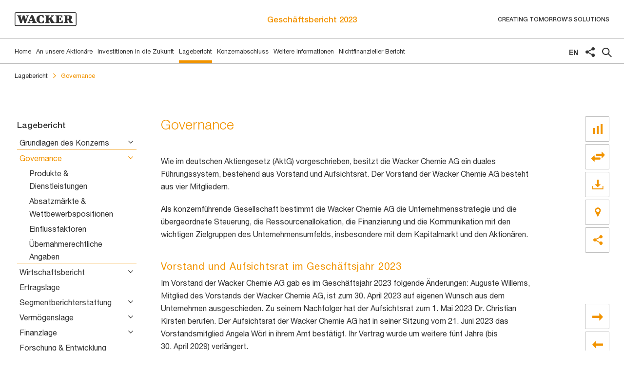

--- FILE ---
content_type: text/html
request_url: https://berichte.wacker.com/2023/geschaeftsbericht/lagebericht/governance.html
body_size: 10424
content:
<!doctype html><html lang="de-DE" class="no-js"><head>
<meta charset="utf-8">
<meta http-equiv="Content-Security-Policy" content="default-src 'self' https://cdn.plyr.io/3.6.12/plyr.svg https://reports.wacker.com/ https://cdn.cookielaw.org/scripttemplates/ https://cdn.cookielaw.org/consent/ https://privacyportal-de.onetrust.com/request/v1/consentreceipts/ https://privacyportal-de.onetrust.com/ https://geolocation.onetrust.com/cookieconsentpub/ maps.googleapis.com http://wackerchemie.sc.omtrdc.net/; connect-src 'self' https://stats.nexxar.com https://cdn.cookielaw.org/consent/ https://cdn.cookielaw.org/scripttemplates/ https://cdn.cookielaw.org/logos/ https://geolocation.onetrust.com/cookieconsentpub/ https://maps.googleapis.com/ https://privacyportal-de.onetrust.com/request/v1/consentreceipts https://zproductinfo.servers.wacker.corp https://wackerchemie.sc.omtrdc.net/ http://wackerchemie.sc.omtrdc.net/ https://cdn.plyr.io/3.6.12/plyr.svg https://adobedc.demdex.net https://edge.adobedc.net; script-src 'self' stats.nexxar.com https://cdn.cookielaw.org/scripttemplates/ https://www.wacker.com/cms/media/global/ https://www.wacker.com/ 'unsafe-inline' 'unsafe-eval'; img-src 'self' stats.nexxar.com https://cdn.cookielaw.org/logos/ http://wackerchemie.sc.omtrdc.net/ https://wackerchemie.sc.omtrdc.net/ data:; style-src 'self' 'unsafe-inline'; frame-src 'self' cms-helper.nexxar.com https://www.youtube-nocookie.com/; block-all-mixed-content">

<title>Governance - Wacker Geschäftsbericht 2023</title>
<meta name="viewport" content="width=device-width, initial-scale=1, user-scalable=yes, maximum-scale=1">
<meta name="channel" content="ar_2023">
<meta property="og:title" content="Governance - Wacker Geschäftsbericht 2023">
<meta property="og:type" content="website">
<meta property="og:site_name" content="Wacker Geschäftsbericht 2023">
<meta property="og:locale" content="de-DE">
<meta property="og:image" content="https://berichte.wacker.com/2023/geschaeftsbericht/_assets/gallery/og-social.png">
<meta property="og:image:width" content="1200">
<meta property="og:image:height" content="630">
<meta name="twitter:site" content="Wacker Geschäftsbericht 2023">
<meta name="twitter:card" content="summary_large_image">
<meta name="DC.Language" content="de">
<meta name="robots" content="index,follow,noimageclick">
<meta name="apple-mobile-web-app-capable" content="yes">
<meta name="apple-mobile-web-app-status-bar-style" content="black">
<meta name="format-detection" content="telephone=no,date=no,address=no,email=no,url=no">
<meta name="apple-mobile-web-app-title" content="Wacker Geschäftsbericht 2023">
<link rel="alternate" hreflang="en" href="https://reports.wacker.com/2023/annual-report/combined-management-report/governance.html">

<script type="text/javascript" src="https://www.wacker.com/cms/media/global/wr_responsive/wr_js/cookie_config.js"></script>

<!-- nexxar bridge  -->
<script src="../_assets/js/nxr-bridge.js?h=Skuowd-_"></script>



<!-- export related meta tags -->


<link rel="canonical" href="https://berichte.wacker.com/2023/geschaeftsbericht/lagebericht/governance.html">
<!-- flatnav meta tags -->
<meta name="nexxar:prev" content="grundlagen-des-konzerns/steuerungssystem/steuerungsinstrumente.html">
<meta name="nexxar:next" content="governance/produkte-dienstleistungen.html">

<!-- page config bridge -->

<script type="text/javascript">
  (function(window, nxr) {

    window.nxr.page = {
      header: 'Governance',
      path: '/lagebericht/governance',
      pageId: 'c5943d1e-29ad-49e2-84dc-a57153774481',
      classes: [],
      components: {
        'search-suggestion': {
          translation: {
            searchInputPlaceholder: 'Wonach suchen Sie?',
          },
        },
        consentmanager: {"headline":"Verwendung von Cookies","text":"Wir verwenden Analysemethoden in Form von Cookies, um zu messen, wie häufig unsere Seite besucht und wie sie genutzt wird, wenn Sie alle Cookies akzeptieren. Ansonsten nutzen wir nur notwendige Cookies, die für den Betrieb der Webseite absolut erforderlich sind. Weitere Informationen finden Sie in der <a href=\"https://www.wacker.com/cms/de-de/global-contents/privacy.html\">Datenschutzerklärung</a>.","trackers":{"necessary":{"title":"Necessary","selected":"true","required":"true","show":"true"},"analytics":{"title":"Analytics","selected":"false","required":"false","show":"true"}},"buttons":{"selected":"Ausgewählte Cookies zulassen","all":"Alle Cookies zulassen"},"excludedPages":["page--no-consent-manager"]},
        survey: {"behavior":"once","oneClickFinish":"true","visibilityDelay":"4000","timeout":"0","excludedPages":["page--home"],"questions":[{"type":"radio","name":"describe-yourself","title":"Wo würden Sie sich am ehesten einordnen?","answers":["Mitarbeiter","Analyst","Privataktionär","Institutioneller Investor","Bewerber oder Student","Nachhaltigkeitsexperte","Kunde","Lieferant","Journalist","Vertreter NGO/Verband/Politik",{"type":"text","name":"Andere","required":true,"placeholder":"Ihre Antwort"}]},{"type":"checkbox","name":"topics","title":"Welche Themen suchen Sie im Bericht? (Mehrfachnennungen möglich)","answers":["Management","Mitarbeiter","Umweltschutz","Forschung & Entwicklung","Nachhaltige Produkte","Sicherheit","Emissionen","Energieeffizienz",{"type":"text","name":"Andere","required":false,"placeholder":"Ihre Antwort"}]}],"buttonText":{"next":"Weiter","submit":"Umfrage abschicken"},"surveyCompleteText":{"body":"Vielen Dank für Ihre Teilnahme."}},
      },
    };
    window.nxr.site.translation = {
    };

    window.nxr.site.language = 'de-DE';
    window.nxr.site.languageShort = 'de';

  })(window, nxr);
</script>

<link rel="stylesheet" href="../_assets/css/main.css?h=Eim6bhcD">
<script src="../_assets/js/modernizr.js?h=LQpUDu0T"></script>

<script defer src="../_assets/js/vendor.js?h=_3yQs3ec"></script>
<script defer id="main-js" src="../_assets/js/main.js?h=6akpc2_2"></script>

<script> </script>

<!-- HEAD-DEFAULT -->
  </head>
  <body class="page ">

    
<header class="header">
  <div class="header__container">
    <a href="../" class="logo"><img src="../_assets/images/logo.svg" class="logo__image" alt="Logo" loading="eager"></a><a href="../" class="report-title"><h2 class="report-title__headline">
Geschäftsbericht <span class="report-title__year">2023</span>
</h2></a><div class="recommend-popup__wrapper recommend-popup__wrapper--header">
  <button class="recommend-popup-trigger recommend-popup-trigger--header"><span class="hide-text">share</span></button>
  <div class="recommend-popup recommend-popup--header">
    <p class="recommend-popup__headline">Diese Seite teilen</p>
    <button class="recommend-popup__close"><span class="hide-text">close</span></button>
    <ul class="recommend">
      <li class="recommend__item">
<a href="governance.html#" class="recommend__link recommend__link--facebook">Facebook</a>      </li>
      <li class="recommend__item">
<a href="governance.html#" class="recommend__link recommend__link--x">Twitter / X</a>      </li>
      <li class="recommend__item">
<a href="governance.html#" class="recommend__link recommend__link--linkedin">LinkedIn</a>      </li>
      <li class="recommend__item">
<a href="governance.html#" class="recommend__link recommend__link--weibo">Weibo</a>      </li>
      <li class="recommend__item">
<a href="governance.html#" class="recommend__link recommend__link--email">E-Mail</a>      </li>
    </ul>
  </div>
</div>  <button class="toggle toggle--nav-desktop"><span class="hide-text">toggle nav desktop</span></button>
  <p class="header__slogan">Creating tomorrow’s solutions</p>
<button type="button" class="toggle toggle--nav">
</button>
  </div>
</header>
<div class="nav-wrapper">
  <div class="nav-wrapper__inner">
    <div class="nav-wrapper__header">
<div class="language-switch">
  <ul class="language-switch__list">    
          <li class="language-switch__item is-active">
        <a class="language-switch__link language-switch__link--de" href="governance.html">
          de
        </a>
      </li>
      <li class="language-switch__item ">
        <a class="language-switch__link language-switch__link--en" href="../_scripts/language-switch.php?lang=en&path=/combined-management-report/governance.html">
          en
        </a>
      </li>
  </ul>
</div>
<div class="recommend-popup__wrapper recommend-popup__wrapper--nav">
  <button class="recommend-popup-trigger recommend-popup-trigger--nav"><span class="hide-text">share</span></button>
  <div class="recommend-popup recommend-popup--nav">
    <p class="recommend-popup__headline">Diese Seite teilen</p>
    <button class="recommend-popup__close"><span class="hide-text">close</span></button>
    <ul class="recommend">
      <li class="recommend__item">
<a href="governance.html#" class="recommend__link recommend__link--facebook">Facebook</a>      </li>
      <li class="recommend__item">
<a href="governance.html#" class="recommend__link recommend__link--x">Twitter / X</a>      </li>
      <li class="recommend__item">
<a href="governance.html#" class="recommend__link recommend__link--linkedin">LinkedIn</a>      </li>
      <li class="recommend__item">
<a href="governance.html#" class="recommend__link recommend__link--weibo">Weibo</a>      </li>
      <li class="recommend__item">
<a href="governance.html#" class="recommend__link recommend__link--email">E-Mail</a>      </li>
    </ul>
  </div>
</div><button type="button" class="toggle toggle--search">
  <span class="toggle__text">Suche</span>
</button>    </div>
<!-- this is replaced by the search-suggestion-feature -->
<form id="search-suggestion" class="hide-block" action="../services/suche.html">
</form>
    <nav class="nav nav--mobile">
      <div class="nav__inner">
        <div class="nav__back">
<a href="governance.html#" class="nav__link nav__link--back">Hauptmenü</a>        </div>
        <div class="nav__content">
        <ul class="nav__list nav__list--level1">
            <li class="nav__item nav__item--home nav__item--level1 is-childless">
<a href="../" class="nav__link nav__link--home" data-level="1"><span class="nav__title">Home</span></a>            </li>
              <li class="nav__item nav__item--level1 nav__item--has-children">
<a href="../an-unsere-aktionaere.html" class="nav__link nav__link--level1" data-level="1"><span class="nav__title">An unsere Aktionäre</span></a>          <div class="nav__container--level2">
        <ul class="nav__list nav__list--level2">
            <li class="nav__item nav__item--parent">
<a href="../an-unsere-aktionaere.html" class="nav__link nav__link--parent"><span class="nav__title">An unsere Aktionäre</span></a>            </li>
              <li class="nav__item nav__item--level2 nav__item--childless">
<a href="../an-unsere-aktionaere/brief-des-vorstandsvorsitzenden.html" class="nav__link nav__link--level2" data-level="2"><span class="nav__title">Brief des Vorstandsvorsitzenden</span></a>              </li>
              <li class="nav__item nav__item--level2 nav__item--childless">
<a href="../an-unsere-aktionaere/der-vorstand.html" class="nav__link nav__link--level2" data-level="2"><span class="nav__title">Der Vorstand</span></a>              </li>
              <li class="nav__item nav__item--level2 nav__item--childless">
<a href="../an-unsere-aktionaere/bericht-des-aufsichtsrats.html" class="nav__link nav__link--level2" data-level="2"><span class="nav__title">Bericht des Aufsichtsrats</span></a>              </li>
              <li class="nav__item nav__item--level2 nav__item--childless">
<a href="../an-unsere-aktionaere/wacker-auf-einen-blick.html" class="nav__link nav__link--level2" data-level="2"><span class="nav__title">WACKER auf einen Blick</span></a>              </li>
              <li class="nav__item nav__item--level2 nav__item--childless">
<a href="../an-unsere-aktionaere/wacker-am-kapitalmarkt.html" class="nav__link nav__link--level2" data-level="2"><span class="nav__title">WACKER am Kapitalmarkt</span></a>              </li>
              <li class="nav__item nav__item--level2 nav__item--childless">
<a href="../an-unsere-aktionaere/highlights-2023.html" class="nav__link nav__link--level2" data-level="2"><span class="nav__title">Highlights 2023</span></a>              </li>
              <li class="nav__item nav__item--level2 nav__item--childless">
<a href="../an-unsere-aktionaere/finanzkalender-2024.html" class="nav__link nav__link--level2" data-level="2"><span class="nav__title">Finanzkalender 2024</span></a>              </li>
        </ul>
          </div>
              </li>
              <li class="nav__item nav__item--level1 nav__item--has-children">
<a href="../investitionen-in-die-zukunft.html" class="nav__link nav__link--level1" data-level="1"><span class="nav__title">Investitionen in die Zukunft</span></a>          <div class="nav__container--level2">
        <ul class="nav__list nav__list--level2">
            <li class="nav__item nav__item--parent">
<a href="../investitionen-in-die-zukunft.html" class="nav__link nav__link--parent"><span class="nav__title">Investitionen in die Zukunft</span></a>            </li>
              <li class="nav__item nav__item--level2 nav__item--childless">
<a href="../investitionen-in-die-zukunft/wir-investieren-in-menschen.html" class="nav__link nav__link--level2" data-level="2"><span class="nav__title">Wir investieren in Menschen</span></a>              </li>
              <li class="nav__item nav__item--level2 nav__item--childless">
<a href="../investitionen-in-die-zukunft/wir-investieren-in-maerkte.html" class="nav__link nav__link--level2" data-level="2"><span class="nav__title">Wir investieren in Märkte</span></a>              </li>
              <li class="nav__item nav__item--level2 nav__item--childless">
<a href="../investitionen-in-die-zukunft/wir-investieren-in-molekuele.html" class="nav__link nav__link--level2" data-level="2"><span class="nav__title">Wir investieren in Moleküle</span></a>              </li>
        </ul>
          </div>
              </li>
              <li class="nav__item nav__item--level1 nav__item--has-children nav__item--inpath">
<a href="../lagebericht.html" class="nav__link nav__link--level1" data-level="1"><span class="nav__title">Lagebericht</span></a>          <div class="nav__container--level2">
        <ul class="nav__list nav__list--level2">
            <li class="nav__item nav__item--parent">
<a href="../lagebericht.html" class="nav__link nav__link--parent"><span class="nav__title">Lagebericht</span></a>            </li>
              <li class="nav__item nav__item--level2 nav__item--has-children">
<a href="grundlagen-des-konzerns.html" class="nav__link nav__link--level2" data-level="2"><span class="nav__title">Grundlagen des Konzerns</span></a>        <ul class="nav__list nav__list--level3">
            <li class="nav__item nav__item--parent">
<a href="grundlagen-des-konzerns.html" class="nav__link nav__link--parent"><span class="nav__title">Grundlagen des Konzerns</span></a>            </li>
              <li class="nav__item nav__item--level3 nav__item--childless">
<a href="grundlagen-des-konzerns/geschaeftsmodell.html" class="nav__link nav__link--level3" data-level="3"><span class="nav__title">Geschäftsmodell</span></a>              </li>
              <li class="nav__item nav__item--level3 nav__item--childless">
<a href="grundlagen-des-konzerns/unternehmensstruktur.html" class="nav__link nav__link--level3" data-level="3"><span class="nav__title">Unternehmensstruktur</span></a>              </li>
              <li class="nav__item nav__item--level3 nav__item--has-children">
<a href="grundlagen-des-konzerns/ziele-strategien.html" class="nav__link nav__link--level3" data-level="3"><span class="nav__title">Ziele &amp; Strategien</span></a>        <ul class="nav__list nav__list--level4">
            <li class="nav__item nav__item--parent">
<a href="grundlagen-des-konzerns/ziele-strategien.html" class="nav__link nav__link--parent"><span class="nav__title">Ziele &amp; Strategien</span></a>            </li>
              <li class="nav__item nav__item--level4 nav__item--childless">
<a href="grundlagen-des-konzerns/ziele-strategien/wacker-konzern.html" class="nav__link nav__link--level4" data-level="4"><span class="nav__title">WACKER-Konzern</span></a>              </li>
              <li class="nav__item nav__item--level4 nav__item--childless">
<a href="grundlagen-des-konzerns/ziele-strategien/geschaeftsbereiche.html" class="nav__link nav__link--level4" data-level="4"><span class="nav__title">Geschäftsbereiche</span></a>              </li>
        </ul>
              </li>
              <li class="nav__item nav__item--level3 nav__item--has-children">
<a href="grundlagen-des-konzerns/steuerungssystem.html" class="nav__link nav__link--level3" data-level="3"><span class="nav__title">Steuerungssystem</span></a>        <ul class="nav__list nav__list--level4">
            <li class="nav__item nav__item--parent">
<a href="grundlagen-des-konzerns/steuerungssystem.html" class="nav__link nav__link--parent"><span class="nav__title">Steuerungssystem</span></a>            </li>
              <li class="nav__item nav__item--level4 nav__item--childless">
<a href="grundlagen-des-konzerns/steuerungssystem/wertorientiertes-management.html" class="nav__link nav__link--level4" data-level="4"><span class="nav__title">Wertorientiertes Management</span></a>              </li>
              <li class="nav__item nav__item--level4 nav__item--childless">
<a href="grundlagen-des-konzerns/steuerungssystem/planungszyklus.html" class="nav__link nav__link--level4" data-level="4"><span class="nav__title">Planungszyklus</span></a>              </li>
              <li class="nav__item nav__item--level4 nav__item--childless">
<a href="grundlagen-des-konzerns/steuerungssystem/finanzierungsstrategie.html" class="nav__link nav__link--level4" data-level="4"><span class="nav__title">Finanzierungsstrategie</span></a>              </li>
              <li class="nav__item nav__item--level4 nav__item--childless">
<a href="grundlagen-des-konzerns/steuerungssystem/steuerungsinstrumente.html" class="nav__link nav__link--level4" data-level="4"><span class="nav__title">Steuerungsinstrumente</span></a>              </li>
        </ul>
              </li>
        </ul>
              </li>
              <li class="nav__item nav__item--level2 nav__item--has-children nav__item--active">
<a href="governance.html" class="nav__link nav__link--level2" data-level="2"><span class="nav__title">Governance</span></a>        <ul class="nav__list nav__list--level3">
            <li class="nav__item nav__item--parent">
<a href="governance.html" class="nav__link nav__link--parent"><span class="nav__title">Governance</span></a>            </li>
              <li class="nav__item nav__item--level3 nav__item--childless">
<a href="governance/produkte-dienstleistungen.html" class="nav__link nav__link--level3" data-level="3"><span class="nav__title">Produkte &amp; Dienstleistungen</span></a>              </li>
              <li class="nav__item nav__item--level3 nav__item--childless">
<a href="governance/absatzmaerkte-wettbewerbspositionen.html" class="nav__link nav__link--level3" data-level="3"><span class="nav__title">Absatzmärkte &amp; Wettbewerbspositionen</span></a>              </li>
              <li class="nav__item nav__item--level3 nav__item--childless">
<a href="governance/einflussfaktoren.html" class="nav__link nav__link--level3" data-level="3"><span class="nav__title">Einflussfaktoren</span></a>              </li>
              <li class="nav__item nav__item--level3 nav__item--childless">
<a href="governance/uebernahmerechtliche-angaben.html" class="nav__link nav__link--level3" data-level="3"><span class="nav__title">Übernahmerechtliche Angaben</span></a>              </li>
        </ul>
              </li>
              <li class="nav__item nav__item--level2 nav__item--has-children">
<a href="wirtschaftsbericht.html" class="nav__link nav__link--level2" data-level="2"><span class="nav__title">Wirtschaftsbericht</span></a>        <ul class="nav__list nav__list--level3">
            <li class="nav__item nav__item--parent">
<a href="wirtschaftsbericht.html" class="nav__link nav__link--parent"><span class="nav__title">Wirtschaftsbericht</span></a>            </li>
              <li class="nav__item nav__item--level3 nav__item--childless">
<a href="wirtschaftsbericht/gesamtwirtschaft.html" class="nav__link nav__link--level3" data-level="3"><span class="nav__title">Gesamtwirtschaft</span></a>              </li>
              <li class="nav__item nav__item--level3 nav__item--childless">
<a href="wirtschaftsbericht/branche.html" class="nav__link nav__link--level3" data-level="3"><span class="nav__title">Branche</span></a>              </li>
              <li class="nav__item nav__item--level3 nav__item--childless">
<a href="wirtschaftsbericht/gesamtaussage-rahmenbedingungen.html" class="nav__link nav__link--level3" data-level="3"><span class="nav__title">Gesamtaussage Rahmenbedingungen</span></a>              </li>
              <li class="nav__item nav__item--level3 nav__item--childless">
<a href="wirtschaftsbericht/wesentliche-ereignisse.html" class="nav__link nav__link--level3" data-level="3"><span class="nav__title">Wesentliche Ereignisse</span></a>              </li>
              <li class="nav__item nav__item--level3 nav__item--childless">
<a href="wirtschaftsbericht/vergleich-mit-dem-prognostizierten-verlauf.html" class="nav__link nav__link--level3" data-level="3"><span class="nav__title">Vergleich mit dem prognostizierten Verlauf</span></a>              </li>
        </ul>
              </li>
              <li class="nav__item nav__item--level2 nav__item--childless">
<a href="ertragslage.html" class="nav__link nav__link--level2" data-level="2"><span class="nav__title">Ertragslage</span></a>              </li>
              <li class="nav__item nav__item--level2 nav__item--has-children">
<a href="segmentberichterstattung.html" class="nav__link nav__link--level2" data-level="2"><span class="nav__title">Segmentberichterstattung</span></a>        <ul class="nav__list nav__list--level3">
            <li class="nav__item nav__item--parent">
<a href="segmentberichterstattung.html" class="nav__link nav__link--parent"><span class="nav__title">Segmentberichterstattung</span></a>            </li>
              <li class="nav__item nav__item--level3 nav__item--childless">
<a href="segmentberichterstattung/wacker-silicones.html" class="nav__link nav__link--level3" data-level="3"><span class="nav__title">WACKER SILICONES</span></a>              </li>
              <li class="nav__item nav__item--level3 nav__item--childless">
<a href="segmentberichterstattung/wacker-polymers.html" class="nav__link nav__link--level3" data-level="3"><span class="nav__title">WACKER POLYMERS</span></a>              </li>
              <li class="nav__item nav__item--level3 nav__item--childless">
<a href="segmentberichterstattung/wacker-biosolutions.html" class="nav__link nav__link--level3" data-level="3"><span class="nav__title">WACKER BIOSOLUTIONS</span></a>              </li>
              <li class="nav__item nav__item--level3 nav__item--childless">
<a href="segmentberichterstattung/wacker-polysilicon.html" class="nav__link nav__link--level3" data-level="3"><span class="nav__title">WACKER POLYSILICON</span></a>              </li>
              <li class="nav__item nav__item--level3 nav__item--childless">
<a href="segmentberichterstattung/sonstiges.html" class="nav__link nav__link--level3" data-level="3"><span class="nav__title">Sonstiges</span></a>              </li>
              <li class="nav__item nav__item--level3 nav__item--childless">
<a href="segmentberichterstattung/regionenbericht.html" class="nav__link nav__link--level3" data-level="3"><span class="nav__title">Regionenbericht</span></a>              </li>
        </ul>
              </li>
              <li class="nav__item nav__item--level2 nav__item--has-children">
<a href="vermoegenslage.html" class="nav__link nav__link--level2" data-level="2"><span class="nav__title">Vermögenslage</span></a>        <ul class="nav__list nav__list--level3">
            <li class="nav__item nav__item--parent">
<a href="vermoegenslage.html" class="nav__link nav__link--parent"><span class="nav__title">Vermögenslage</span></a>            </li>
              <li class="nav__item nav__item--level3 nav__item--childless">
<a href="vermoegenslage/bilanzentwicklung-aktiva.html" class="nav__link nav__link--level3" data-level="3"><span class="nav__title">Bilanzentwicklung Aktiva</span></a>              </li>
              <li class="nav__item nav__item--level3 nav__item--childless">
<a href="vermoegenslage/bilanzentwicklung-passiva.html" class="nav__link nav__link--level3" data-level="3"><span class="nav__title">Bilanzentwicklung Passiva</span></a>              </li>
        </ul>
              </li>
              <li class="nav__item nav__item--level2 nav__item--has-children">
<a href="finanzlage.html" class="nav__link nav__link--level2" data-level="2"><span class="nav__title">Finanzlage</span></a>        <ul class="nav__list nav__list--level3">
            <li class="nav__item nav__item--parent">
<a href="finanzlage.html" class="nav__link nav__link--parent"><span class="nav__title">Finanzlage</span></a>            </li>
              <li class="nav__item nav__item--level3 nav__item--childless">
<a href="finanzlage/finanzmanagement.html" class="nav__link nav__link--level3" data-level="3"><span class="nav__title">Finanzmanagement</span></a>              </li>
              <li class="nav__item nav__item--level3 nav__item--childless">
<a href="finanzlage/cashflow.html" class="nav__link nav__link--level3" data-level="3"><span class="nav__title">Cashflow</span></a>              </li>
              <li class="nav__item nav__item--level3 nav__item--childless">
<a href="finanzlage/gewinnverwendung-rating.html" class="nav__link nav__link--level3" data-level="3"><span class="nav__title">Gewinnverwendung &amp; Rating</span></a>              </li>
              <li class="nav__item nav__item--level3 nav__item--childless">
<a href="finanzlage/gesamtaussage-geschaeftsverlauf-wirtschaftliche-lage.html" class="nav__link nav__link--level3" data-level="3"><span class="nav__title">Gesamtaussage Geschäftsverlauf &amp; wirtschaftliche Lage</span></a>              </li>
        </ul>
              </li>
              <li class="nav__item nav__item--level2 nav__item--childless">
<a href="forschung-entwicklung.html" class="nav__link nav__link--level2" data-level="2"><span class="nav__title">Forschung &amp; Entwicklung</span></a>              </li>
              <li class="nav__item nav__item--level2 nav__item--childless">
<a href="mitarbeitende.html" class="nav__link nav__link--level2" data-level="2"><span class="nav__title">Mitarbeitende</span></a>              </li>
              <li class="nav__item nav__item--level2 nav__item--childless">
<a href="einkauf-logistik.html" class="nav__link nav__link--level2" data-level="2"><span class="nav__title">Einkauf &amp; Logistik</span></a>              </li>
              <li class="nav__item nav__item--level2 nav__item--childless">
<a href="lagebericht-der-wacker-chemie-ag.html" class="nav__link nav__link--level2" data-level="2"><span class="nav__title">Lagebericht der Wacker Chemie AG</span></a>              </li>
              <li class="nav__item nav__item--level2 nav__item--has-children">
<a href="risikobericht.html" class="nav__link nav__link--level2" data-level="2"><span class="nav__title">Risikobericht</span></a>        <ul class="nav__list nav__list--level3">
            <li class="nav__item nav__item--parent">
<a href="risikobericht.html" class="nav__link nav__link--parent"><span class="nav__title">Risikobericht</span></a>            </li>
              <li class="nav__item nav__item--level3 nav__item--childless">
<a href="risikobericht/organisation-instrumente.html" class="nav__link nav__link--level3" data-level="3"><span class="nav__title">Organisation &amp; Instrumente</span></a>              </li>
              <li class="nav__item nav__item--level3 nav__item--childless">
<a href="risikobericht/zentrale-risikofelder.html" class="nav__link nav__link--level3" data-level="3"><span class="nav__title">Zentrale Risikofelder</span></a>              </li>
              <li class="nav__item nav__item--level3 nav__item--childless">
<a href="risikobericht/chancenbericht.html" class="nav__link nav__link--level3" data-level="3"><span class="nav__title">Chancenbericht</span></a>              </li>
              <li class="nav__item nav__item--level3 nav__item--childless">
<a href="risikobericht/beurteilung-des-gesamtrisikos.html" class="nav__link nav__link--level3" data-level="3"><span class="nav__title">Beurteilung des Gesamtrisikos</span></a>              </li>
        </ul>
              </li>
              <li class="nav__item nav__item--level2 nav__item--has-children">
<a href="prognosebericht.html" class="nav__link nav__link--level2" data-level="2"><span class="nav__title">Prognosebericht</span></a>        <ul class="nav__list nav__list--level3">
            <li class="nav__item nav__item--parent">
<a href="prognosebericht.html" class="nav__link nav__link--parent"><span class="nav__title">Prognosebericht</span></a>            </li>
              <li class="nav__item nav__item--level3 nav__item--childless">
<a href="prognosebericht/gesamtwirtschaft.html" class="nav__link nav__link--level3" data-level="3"><span class="nav__title">Gesamtwirtschaft</span></a>              </li>
              <li class="nav__item nav__item--level3 nav__item--childless">
<a href="prognosebericht/branche.html" class="nav__link nav__link--level3" data-level="3"><span class="nav__title">Branche</span></a>              </li>
              <li class="nav__item nav__item--level3 nav__item--childless">
<a href="prognosebericht/kuenftige-entwicklung.html" class="nav__link nav__link--level3" data-level="3"><span class="nav__title">Künftige Entwicklung</span></a>              </li>
              <li class="nav__item nav__item--level3 nav__item--childless">
<a href="prognosebericht/ausblick-2024.html" class="nav__link nav__link--level3" data-level="3"><span class="nav__title">Ausblick 2024</span></a>              </li>
        </ul>
              </li>
        </ul>
          </div>
              </li>
              <li class="nav__item nav__item--level1 nav__item--has-children">
<a href="../konzernabschluss.html" class="nav__link nav__link--level1" data-level="1"><span class="nav__title">Konzernabschluss</span></a>          <div class="nav__container--level2">
        <ul class="nav__list nav__list--level2">
            <li class="nav__item nav__item--parent">
<a href="../konzernabschluss.html" class="nav__link nav__link--parent"><span class="nav__title">Konzernabschluss</span></a>            </li>
              <li class="nav__item nav__item--level2 nav__item--childless">
<a href="../konzernabschluss/gewinn-und-verlustrechnung.html" class="nav__link nav__link--level2" data-level="2"><span class="nav__title">Gewinn- und Verlustrechnung</span></a>              </li>
              <li class="nav__item nav__item--level2 nav__item--childless">
<a href="../konzernabschluss/gesamtergebnisrechnung.html" class="nav__link nav__link--level2" data-level="2"><span class="nav__title">Gesamtergebnisrechnung</span></a>              </li>
              <li class="nav__item nav__item--level2 nav__item--childless">
<a href="../konzernabschluss/bilanz.html" class="nav__link nav__link--level2" data-level="2"><span class="nav__title">Bilanz</span></a>              </li>
              <li class="nav__item nav__item--level2 nav__item--childless">
<a href="../konzernabschluss/kapitalflussrechnung.html" class="nav__link nav__link--level2" data-level="2"><span class="nav__title">Kapitalflussrechnung</span></a>              </li>
              <li class="nav__item nav__item--level2 nav__item--childless">
<a href="../konzernabschluss/entwicklung-eigenkapital.html" class="nav__link nav__link--level2" data-level="2"><span class="nav__title">Entwicklung Eigenkapital</span></a>              </li>
              <li class="nav__item nav__item--level2 nav__item--childless">
<a href="../konzernabschluss/entwicklung-eigenkapitalposten.html" class="nav__link nav__link--level2" data-level="2"><span class="nav__title">Entwicklung Eigenkapitalposten</span></a>              </li>
              <li class="nav__item nav__item--level2 nav__item--has-children">
<a href="../konzernabschluss/segmentdaten.html" class="nav__link nav__link--level2" data-level="2"><span class="nav__title">Segmentdaten</span></a>        <ul class="nav__list nav__list--level3">
            <li class="nav__item nav__item--parent">
<a href="../konzernabschluss/segmentdaten.html" class="nav__link nav__link--parent"><span class="nav__title">Segmentdaten</span></a>            </li>
              <li class="nav__item nav__item--level3 nav__item--childless">
<a href="../konzernabschluss/segmentdaten/bereiche.html" class="nav__link nav__link--level3" data-level="3"><span class="nav__title">Bereiche</span></a>              </li>
              <li class="nav__item nav__item--level3 nav__item--childless">
<a href="../konzernabschluss/segmentdaten/regionen.html" class="nav__link nav__link--level3" data-level="3"><span class="nav__title">Regionen</span></a>              </li>
        </ul>
              </li>
              <li class="nav__item nav__item--level2 nav__item--childless">
<a href="../konzernabschluss/anhang.html" class="nav__link nav__link--level2" data-level="2"><span class="nav__title">Anhang</span></a>              </li>
        </ul>
          </div>
              </li>
              <li class="nav__item nav__item--level1 nav__item--has-children">
<a href="../weitere-informationen.html" class="nav__link nav__link--level1" data-level="1"><span class="nav__title">Weitere Informationen</span></a>          <div class="nav__container--level2">
        <ul class="nav__list nav__list--level2">
            <li class="nav__item nav__item--parent">
<a href="../weitere-informationen.html" class="nav__link nav__link--parent"><span class="nav__title">Weitere Informationen</span></a>            </li>
              <li class="nav__item nav__item--level2 nav__item--childless">
<a href="../weitere-informationen/aufsichtsrat.html" class="nav__link nav__link--level2" data-level="2"><span class="nav__title">Aufsichtsrat</span></a>              </li>
              <li class="nav__item nav__item--level2 nav__item--childless">
<a href="../weitere-informationen/vorstand.html" class="nav__link nav__link--level2" data-level="2"><span class="nav__title">Vorstand</span></a>              </li>
              <li class="nav__item nav__item--level2 nav__item--childless">
<a href="../weitere-informationen/erklaerung-zur-unternehmensfuehrung.html" class="nav__link nav__link--level2" data-level="2"><span class="nav__title">Erklärung zur Unternehmensführung</span></a>              </li>
              <li class="nav__item nav__item--level2 nav__item--childless">
<a href="../weitere-informationen/vermerk-des-unabhaengigen-wirtschaftspruefers.html" class="nav__link nav__link--level2" data-level="2"><span class="nav__title">Wiedergabe des Bestätigungsvermerks</span></a>              </li>
              <li class="nav__item nav__item--level2 nav__item--childless">
<a href="../weitere-informationen/mehrjahresuebersicht.html" class="nav__link nav__link--level2" data-level="2"><span class="nav__title">Mehrjahresübersicht</span></a>              </li>
        </ul>
          </div>
              </li>
              <li class="nav__item nav__item--level1 nav__item--has-children">
<a href="../nichtfinanzieller-bericht.html" class="nav__link nav__link--level1" data-level="1"><span class="nav__title">Nichtfinanzieller Bericht</span></a>          <div class="nav__container--level2">
        <ul class="nav__list nav__list--level2">
            <li class="nav__item nav__item--parent">
<a href="../nichtfinanzieller-bericht.html" class="nav__link nav__link--parent"><span class="nav__title">Nichtfinanzieller Bericht</span></a>            </li>
              <li class="nav__item nav__item--level2 nav__item--has-children">
<a href="../nichtfinanzieller-bericht/management.html" class="nav__link nav__link--level2" data-level="2"><span class="nav__title">Management</span></a>        <ul class="nav__list nav__list--level3">
            <li class="nav__item nav__item--parent">
<a href="../nichtfinanzieller-bericht/management.html" class="nav__link nav__link--parent"><span class="nav__title">Management</span></a>            </li>
              <li class="nav__item nav__item--level3 nav__item--childless">
<a href="../nichtfinanzieller-bericht/management/leitlinien-und-ziele.html" class="nav__link nav__link--level3" data-level="3"><span class="nav__title">Leitlinien und Ziele</span></a>              </li>
              <li class="nav__item nav__item--level3 nav__item--childless">
<a href="../nichtfinanzieller-bericht/management/verhaltensgrundsaetze.html" class="nav__link nav__link--level3" data-level="3"><span class="nav__title">Verhaltensgrundsätze</span></a>              </li>
              <li class="nav__item nav__item--level3 nav__item--childless">
<a href="../nichtfinanzieller-bericht/management/selbstverpflichtungen.html" class="nav__link nav__link--level3" data-level="3"><span class="nav__title">Selbstverpflichtungen</span></a>              </li>
              <li class="nav__item nav__item--level3 nav__item--childless">
<a href="../nichtfinanzieller-bericht/management/organisation.html" class="nav__link nav__link--level3" data-level="3"><span class="nav__title">Organisation</span></a>              </li>
        </ul>
              </li>
              <li class="nav__item nav__item--level2 nav__item--has-children">
<a href="../nichtfinanzieller-bericht/lieferkette.html" class="nav__link nav__link--level2" data-level="2"><span class="nav__title">Lieferkette</span></a>        <ul class="nav__list nav__list--level3">
            <li class="nav__item nav__item--parent">
<a href="../nichtfinanzieller-bericht/lieferkette.html" class="nav__link nav__link--parent"><span class="nav__title">Lieferkette</span></a>            </li>
              <li class="nav__item nav__item--level3 nav__item--childless">
<a href="../nichtfinanzieller-bericht/lieferkette/prozesse-und-instrumente.html" class="nav__link nav__link--level3" data-level="3"><span class="nav__title">Prozesse und Instrumente</span></a>              </li>
              <li class="nav__item nav__item--level3 nav__item--childless">
<a href="../nichtfinanzieller-bericht/lieferkette/lieferantenbewertung.html" class="nav__link nav__link--level3" data-level="3"><span class="nav__title">Lieferantenbewertung</span></a>              </li>
              <li class="nav__item nav__item--level3 nav__item--childless">
<a href="../nichtfinanzieller-bericht/lieferkette/schluessellieferanten.html" class="nav__link nav__link--level3" data-level="3"><span class="nav__title">Schlüssellieferanten</span></a>              </li>
              <li class="nav__item nav__item--level3 nav__item--childless">
<a href="../nichtfinanzieller-bericht/lieferkette/konfliktfreie-mineralien.html" class="nav__link nav__link--level3" data-level="3"><span class="nav__title">Konfliktfreie Mineralien</span></a>              </li>
              <li class="nav__item nav__item--level3 nav__item--childless">
<a href="../nichtfinanzieller-bericht/lieferkette/palm-kern-oel.html" class="nav__link nav__link--level3" data-level="3"><span class="nav__title">Palm(kern)öl</span></a>              </li>
              <li class="nav__item nav__item--level3 nav__item--childless">
<a href="../nichtfinanzieller-bericht/lieferkette/logistik.html" class="nav__link nav__link--level3" data-level="3"><span class="nav__title">Logistik</span></a>              </li>
              <li class="nav__item nav__item--level3 nav__item--childless">
<a href="../nichtfinanzieller-bericht/lieferkette/wacker-als-lieferant.html" class="nav__link nav__link--level3" data-level="3"><span class="nav__title">WACKER als Lieferant</span></a>              </li>
        </ul>
              </li>
              <li class="nav__item nav__item--level2 nav__item--has-children">
<a href="../nichtfinanzieller-bericht/produktion.html" class="nav__link nav__link--level2" data-level="2"><span class="nav__title">Produktion</span></a>        <ul class="nav__list nav__list--level3">
            <li class="nav__item nav__item--parent">
<a href="../nichtfinanzieller-bericht/produktion.html" class="nav__link nav__link--parent"><span class="nav__title">Produktion</span></a>            </li>
              <li class="nav__item nav__item--level3 nav__item--childless">
<a href="../nichtfinanzieller-bericht/produktion/umweltschutz.html" class="nav__link nav__link--level3" data-level="3"><span class="nav__title">Umweltschutz</span></a>              </li>
              <li class="nav__item nav__item--level3 nav__item--childless">
<a href="../nichtfinanzieller-bericht/produktion/verbundproduktion.html" class="nav__link nav__link--level3" data-level="3"><span class="nav__title">Verbundproduktion</span></a>              </li>
              <li class="nav__item nav__item--level3 nav__item--childless">
<a href="../nichtfinanzieller-bericht/produktion/energie.html" class="nav__link nav__link--level3" data-level="3"><span class="nav__title">Energie</span></a>              </li>
              <li class="nav__item nav__item--level3 nav__item--childless">
<a href="../nichtfinanzieller-bericht/produktion/emissionen.html" class="nav__link nav__link--level3" data-level="3"><span class="nav__title">Emissionen</span></a>              </li>
              <li class="nav__item nav__item--level3 nav__item--childless">
<a href="../nichtfinanzieller-bericht/produktion/abfall.html" class="nav__link nav__link--level3" data-level="3"><span class="nav__title">Abfall</span></a>              </li>
              <li class="nav__item nav__item--level3 nav__item--childless">
<a href="../nichtfinanzieller-bericht/produktion/boden-und-grundwasser.html" class="nav__link nav__link--level3" data-level="3"><span class="nav__title">Boden und Grundwasser</span></a>              </li>
              <li class="nav__item nav__item--level3 nav__item--childless">
<a href="../nichtfinanzieller-bericht/produktion/naturschutz.html" class="nav__link nav__link--level3" data-level="3"><span class="nav__title">Naturschutz</span></a>              </li>
        </ul>
              </li>
              <li class="nav__item nav__item--level2 nav__item--childless">
<a href="../nichtfinanzieller-bericht/anlagen-und-transportsicherheit.html" class="nav__link nav__link--level2" data-level="2"><span class="nav__title">Anlagen- und Transportsicherheit</span></a>              </li>
              <li class="nav__item nav__item--level2 nav__item--has-children">
<a href="../nichtfinanzieller-bericht/produkte.html" class="nav__link nav__link--level2" data-level="2"><span class="nav__title">Produkte</span></a>        <ul class="nav__list nav__list--level3">
            <li class="nav__item nav__item--parent">
<a href="../nichtfinanzieller-bericht/produkte.html" class="nav__link nav__link--parent"><span class="nav__title">Produkte</span></a>            </li>
              <li class="nav__item nav__item--level3 nav__item--childless">
<a href="../nichtfinanzieller-bericht/produkte/nachhaltige-produkte.html" class="nav__link nav__link--level3" data-level="3"><span class="nav__title">Nachhaltige Produkte</span></a>              </li>
              <li class="nav__item nav__item--level3 nav__item--childless">
<a href="../nichtfinanzieller-bericht/produkte/produktbewertung.html" class="nav__link nav__link--level3" data-level="3"><span class="nav__title">Produktbewertung</span></a>              </li>
              <li class="nav__item nav__item--level3 nav__item--childless">
<a href="../nichtfinanzieller-bericht/produkte/produktsicherheit.html" class="nav__link nav__link--level3" data-level="3"><span class="nav__title">Produktsicherheit</span></a>              </li>
              <li class="nav__item nav__item--level3 nav__item--childless">
<a href="../nichtfinanzieller-bericht/produkte/forschung-und-entwicklung.html" class="nav__link nav__link--level3" data-level="3"><span class="nav__title">Forschung und Entwicklung</span></a>              </li>
        </ul>
              </li>
              <li class="nav__item nav__item--level2 nav__item--has-children">
<a href="../nichtfinanzieller-bericht/mitarbeitende.html" class="nav__link nav__link--level2" data-level="2"><span class="nav__title">Mitarbeitende</span></a>        <ul class="nav__list nav__list--level3">
            <li class="nav__item nav__item--parent">
<a href="../nichtfinanzieller-bericht/mitarbeitende.html" class="nav__link nav__link--parent"><span class="nav__title">Mitarbeitende</span></a>            </li>
              <li class="nav__item nav__item--level3 nav__item--childless">
<a href="../nichtfinanzieller-bericht/mitarbeitende/beschaeftigungsstruktur-entlohnung-und-sozialleistungen.html" class="nav__link nav__link--level3" data-level="3"><span class="nav__title">Beschäftigungsstruktur, Entlohnung und Sozialleistungen</span></a>              </li>
              <li class="nav__item nav__item--level3 nav__item--childless">
<a href="../nichtfinanzieller-bericht/mitarbeitende/personalentwicklung.html" class="nav__link nav__link--level3" data-level="3"><span class="nav__title">Personalentwicklung</span></a>              </li>
              <li class="nav__item nav__item--level3 nav__item--childless">
<a href="../nichtfinanzieller-bericht/mitarbeitende/vielfalt-und-chancengleichheit.html" class="nav__link nav__link--level3" data-level="3"><span class="nav__title">Vielfalt und Chancengleichheit</span></a>              </li>
              <li class="nav__item nav__item--level3 nav__item--childless">
<a href="../nichtfinanzieller-bericht/mitarbeitende/belegschaftsvertretungen.html" class="nav__link nav__link--level3" data-level="3"><span class="nav__title">Belegschaftsvertretungen</span></a>              </li>
              <li class="nav__item nav__item--level3 nav__item--childless">
<a href="../nichtfinanzieller-bericht/mitarbeitende/bekaempfung-von-korruption-und-bestechung.html" class="nav__link nav__link--level3" data-level="3"><span class="nav__title">Bekämpfung von Korruption und Bestechung</span></a>              </li>
              <li class="nav__item nav__item--level3 nav__item--childless">
<a href="../nichtfinanzieller-bericht/mitarbeitende/arbeitsschutz.html" class="nav__link nav__link--level3" data-level="3"><span class="nav__title">Arbeitsschutz</span></a>              </li>
              <li class="nav__item nav__item--level3 nav__item--childless">
<a href="../nichtfinanzieller-bericht/mitarbeitende/gesundheitsmanagement.html" class="nav__link nav__link--level3" data-level="3"><span class="nav__title">Gesundheitsmanagement</span></a>              </li>
        </ul>
              </li>
              <li class="nav__item nav__item--level2 nav__item--has-children">
<a href="../nichtfinanzieller-bericht/gesellschaft.html" class="nav__link nav__link--level2" data-level="2"><span class="nav__title">Gesellschaft</span></a>        <ul class="nav__list nav__list--level3">
            <li class="nav__item nav__item--parent">
<a href="../nichtfinanzieller-bericht/gesellschaft.html" class="nav__link nav__link--parent"><span class="nav__title">Gesellschaft</span></a>            </li>
              <li class="nav__item nav__item--level3 nav__item--childless">
<a href="../nichtfinanzieller-bericht/gesellschaft/gesellschaftliche-verantwortung.html" class="nav__link nav__link--level3" data-level="3"><span class="nav__title">Gesellschaftliche Verantwortung</span></a>              </li>
              <li class="nav__item nav__item--level3 nav__item--childless">
<a href="../nichtfinanzieller-bericht/gesellschaft/politik-und-ngos.html" class="nav__link nav__link--level3" data-level="3"><span class="nav__title">Politik und NGOs</span></a>              </li>
        </ul>
              </li>
              <li class="nav__item nav__item--level2 nav__item--has-children">
<a href="../nichtfinanzieller-bericht/eu-taxonomie-verordnung.html" class="nav__link nav__link--level2" data-level="2"><span class="nav__title">EU-Taxonomie-Verordnung</span></a>        <ul class="nav__list nav__list--level3">
            <li class="nav__item nav__item--parent">
<a href="../nichtfinanzieller-bericht/eu-taxonomie-verordnung.html" class="nav__link nav__link--parent"><span class="nav__title">EU-Taxonomie-Verordnung</span></a>            </li>
              <li class="nav__item nav__item--level3 nav__item--childless">
<a href="../nichtfinanzieller-bericht/eu-taxonomie-verordnung/umsatzanteile.html" class="nav__link nav__link--level3" data-level="3"><span class="nav__title">Umsatzanteile</span></a>              </li>
              <li class="nav__item nav__item--level3 nav__item--childless">
<a href="../nichtfinanzieller-bericht/eu-taxonomie-verordnung/investitionen.html" class="nav__link nav__link--level3" data-level="3"><span class="nav__title">Investitionen</span></a>              </li>
              <li class="nav__item nav__item--level3 nav__item--childless">
<a href="../nichtfinanzieller-bericht/eu-taxonomie-verordnung/betriebsausgaben.html" class="nav__link nav__link--level3" data-level="3"><span class="nav__title">Betriebsausgaben</span></a>              </li>
              <li class="nav__item nav__item--level3 nav__item--childless">
<a href="../nichtfinanzieller-bericht/eu-taxonomie-verordnung/wirtschaftstaetigkeiten.html" class="nav__link nav__link--level3" data-level="3"><span class="nav__title">Wirtschaftstätigkeiten</span></a>              </li>
              <li class="nav__item nav__item--level3 nav__item--childless">
<a href="../nichtfinanzieller-bericht/eu-taxonomie-verordnung/umsatzanteile-investitionen-und-betriebsausgaben.html" class="nav__link nav__link--level3" data-level="3"><span class="nav__title">Umsatzanteile, Investitionen und Betriebsausgaben</span></a>              </li>
              <li class="nav__item nav__item--level3 nav__item--childless">
<a href="../nichtfinanzieller-bericht/eu-taxonomie-verordnung/angaben-fuer-die-wacker-chemie-ag.html" class="nav__link nav__link--level3" data-level="3"><span class="nav__title">Angaben für die Wacker Chemie AG</span></a>              </li>
        </ul>
              </li>
              <li class="nav__item nav__item--level2 nav__item--childless">
<a href="../nichtfinanzieller-bericht/tcfd-index.html" class="nav__link nav__link--level2" data-level="2"><span class="nav__title">TCFD-Index</span></a>              </li>
              <li class="nav__item nav__item--level2 nav__item--childless">
<a href="../nichtfinanzieller-bericht/gri-index.html" class="nav__link nav__link--level2" data-level="2"><span class="nav__title">GRI-Index</span></a>              </li>
              <li class="nav__item nav__item--level2 nav__item--childless">
<a href="../nichtfinanzieller-bericht/bestaetigungsvermerk.html" class="nav__link nav__link--level2" data-level="2"><span class="nav__title">Bestätigungsvermerk</span></a>              </li>
        </ul>
          </div>
              </li>
        </ul>
        </div>
      </div>
    </nav>







    <nav class="nav nav--desktop sticky">
      <div class="nav__inner">
        <ul class="nav__list nav__list--level1">
            <li class="nav__item nav__item--home nav__item--level1 is-childless">
<a href="../" class="nav__link nav__link--home nav__link--level1" data-level="1"><span class="nav__title">Home</span></a>            </li>
              <li class="nav__item nav__item--level1 nav__item--has-children">
<a href="../an-unsere-aktionaere.html" class="nav__link nav__link--level1" data-level="1"><span class="nav__title">An unsere Aktionäre</span></a>                  <div class="nav__dropdown">
                    <button class="nav__close"></button>
          <div class="nav__inner--level2">
        <ul class="nav__list nav__list--level2">
            <li class="nav__item nav__item--parent">
<a href="../an-unsere-aktionaere.html" class="nav__link nav__link--parent"><span class="nav__title">An unsere Aktionäre</span></a>            </li>
              <li class="nav__item nav__item--level2 nav__item--childless">
<a href="../an-unsere-aktionaere/brief-des-vorstandsvorsitzenden.html" class="nav__link nav__link--level2" data-level="2"><span class="nav__title">Brief des Vorstandsvorsitzenden</span></a>              </li>
              <li class="nav__item nav__item--level2 nav__item--childless">
<a href="../an-unsere-aktionaere/der-vorstand.html" class="nav__link nav__link--level2" data-level="2"><span class="nav__title">Der Vorstand</span></a>              </li>
              <li class="nav__item nav__item--level2 nav__item--childless">
<a href="../an-unsere-aktionaere/bericht-des-aufsichtsrats.html" class="nav__link nav__link--level2" data-level="2"><span class="nav__title">Bericht des Aufsichtsrats</span></a>              </li>
              <li class="nav__item nav__item--level2 nav__item--childless">
<a href="../an-unsere-aktionaere/wacker-auf-einen-blick.html" class="nav__link nav__link--level2" data-level="2"><span class="nav__title">WACKER auf einen Blick</span></a>              </li>
              <li class="nav__item nav__item--level2 nav__item--childless">
<a href="../an-unsere-aktionaere/wacker-am-kapitalmarkt.html" class="nav__link nav__link--level2" data-level="2"><span class="nav__title">WACKER am Kapitalmarkt</span></a>              </li>
              <li class="nav__item nav__item--level2 nav__item--childless">
<a href="../an-unsere-aktionaere/highlights-2023.html" class="nav__link nav__link--level2" data-level="2"><span class="nav__title">Highlights 2023</span></a>              </li>
              <li class="nav__item nav__item--level2 nav__item--childless">
<a href="../an-unsere-aktionaere/finanzkalender-2024.html" class="nav__link nav__link--level2" data-level="2"><span class="nav__title">Finanzkalender 2024</span></a>              </li>
        </ul>
  <div class="nav-services">
    <p class="nav-services__headline">Services</p>
      <a href="../services/downloads.html" class="nav-services__link nav-services__link--downloads">Download Center</a>
      <a href="../services/kennzahlenvergleich.html" class="nav-services__link nav-services__link--cg">Kennzahlenvergleich</a>
      <a href="../services/standorte.html" class="nav-services__link nav-services__link--locations">Standorte</a>
      <a href="../nichtfinanzieller-bericht/gri-index.html" class="nav-services__link nav-services__link--gri">GRI-Index</a>
  </div>
          </div>
                  </div>
              </li>
              <li class="nav__item nav__item--level1 nav__item--has-children">
<a href="../investitionen-in-die-zukunft.html" class="nav__link nav__link--level1" data-level="1"><span class="nav__title">Investitionen in die Zukunft</span></a>                  <div class="nav__dropdown">
                    <button class="nav__close"></button>
          <div class="nav__inner--level2">
        <ul class="nav__list nav__list--level2">
            <li class="nav__item nav__item--parent">
<a href="../investitionen-in-die-zukunft.html" class="nav__link nav__link--parent"><span class="nav__title">Investitionen in die Zukunft</span></a>            </li>
              <li class="nav__item nav__item--level2 nav__item--childless">
<a href="../investitionen-in-die-zukunft/wir-investieren-in-menschen.html" class="nav__link nav__link--level2" data-level="2"><span class="nav__title">Wir investieren in Menschen</span></a>              </li>
              <li class="nav__item nav__item--level2 nav__item--childless">
<a href="../investitionen-in-die-zukunft/wir-investieren-in-maerkte.html" class="nav__link nav__link--level2" data-level="2"><span class="nav__title">Wir investieren in Märkte</span></a>              </li>
              <li class="nav__item nav__item--level2 nav__item--childless">
<a href="../investitionen-in-die-zukunft/wir-investieren-in-molekuele.html" class="nav__link nav__link--level2" data-level="2"><span class="nav__title">Wir investieren in Moleküle</span></a>              </li>
        </ul>
  <div class="nav-services">
    <p class="nav-services__headline">Services</p>
      <a href="../services/downloads.html" class="nav-services__link nav-services__link--downloads">Download Center</a>
      <a href="../services/kennzahlenvergleich.html" class="nav-services__link nav-services__link--cg">Kennzahlenvergleich</a>
      <a href="../services/standorte.html" class="nav-services__link nav-services__link--locations">Standorte</a>
      <a href="../nichtfinanzieller-bericht/gri-index.html" class="nav-services__link nav-services__link--gri">GRI-Index</a>
  </div>
          </div>
                  </div>
              </li>
              <li class="nav__item nav__item--level1 nav__item--has-children nav__item--inpath">
<a href="../lagebericht.html" class="nav__link nav__link--level1" data-level="1"><span class="nav__title">Lagebericht</span></a>                  <div class="nav__dropdown">
                    <button class="nav__close"></button>
          <div class="nav__inner--level2">
        <ul class="nav__list nav__list--level2">
            <li class="nav__item nav__item--parent">
<a href="../lagebericht.html" class="nav__link nav__link--parent"><span class="nav__title">Lagebericht</span></a>            </li>
              <li class="nav__item nav__item--level2 nav__item--has-children">
<a href="grundlagen-des-konzerns.html" class="nav__link nav__link--level2" data-level="2"><span class="nav__title">Grundlagen des Konzerns</span></a>        <ul class="nav__list nav__list--level3">
            <li class="nav__item nav__item--parent">
<a href="grundlagen-des-konzerns.html" class="nav__link nav__link--parent"><span class="nav__title">Grundlagen des Konzerns</span></a>            </li>
              <li class="nav__item nav__item--level3 nav__item--childless">
<a href="grundlagen-des-konzerns/geschaeftsmodell.html" class="nav__link nav__link--level3" data-level="3"><span class="nav__title">Geschäftsmodell</span></a>              </li>
              <li class="nav__item nav__item--level3 nav__item--childless">
<a href="grundlagen-des-konzerns/unternehmensstruktur.html" class="nav__link nav__link--level3" data-level="3"><span class="nav__title">Unternehmensstruktur</span></a>              </li>
              <li class="nav__item nav__item--level3 nav__item--has-children">
<a href="grundlagen-des-konzerns/ziele-strategien.html" class="nav__link nav__link--level3" data-level="3"><span class="nav__title">Ziele &amp; Strategien</span></a>        <ul class="nav__list nav__list--level4">
            <li class="nav__item nav__item--parent">
<a href="grundlagen-des-konzerns/ziele-strategien.html" class="nav__link nav__link--parent"><span class="nav__title">Ziele &amp; Strategien</span></a>            </li>
              <li class="nav__item nav__item--level4 nav__item--childless">
<a href="grundlagen-des-konzerns/ziele-strategien/wacker-konzern.html" class="nav__link nav__link--level4" data-level="4"><span class="nav__title">WACKER-Konzern</span></a>              </li>
              <li class="nav__item nav__item--level4 nav__item--childless">
<a href="grundlagen-des-konzerns/ziele-strategien/geschaeftsbereiche.html" class="nav__link nav__link--level4" data-level="4"><span class="nav__title">Geschäftsbereiche</span></a>              </li>
        </ul>
              </li>
              <li class="nav__item nav__item--level3 nav__item--has-children">
<a href="grundlagen-des-konzerns/steuerungssystem.html" class="nav__link nav__link--level3" data-level="3"><span class="nav__title">Steuerungssystem</span></a>        <ul class="nav__list nav__list--level4">
            <li class="nav__item nav__item--parent">
<a href="grundlagen-des-konzerns/steuerungssystem.html" class="nav__link nav__link--parent"><span class="nav__title">Steuerungssystem</span></a>            </li>
              <li class="nav__item nav__item--level4 nav__item--childless">
<a href="grundlagen-des-konzerns/steuerungssystem/wertorientiertes-management.html" class="nav__link nav__link--level4" data-level="4"><span class="nav__title">Wertorientiertes Management</span></a>              </li>
              <li class="nav__item nav__item--level4 nav__item--childless">
<a href="grundlagen-des-konzerns/steuerungssystem/planungszyklus.html" class="nav__link nav__link--level4" data-level="4"><span class="nav__title">Planungszyklus</span></a>              </li>
              <li class="nav__item nav__item--level4 nav__item--childless">
<a href="grundlagen-des-konzerns/steuerungssystem/finanzierungsstrategie.html" class="nav__link nav__link--level4" data-level="4"><span class="nav__title">Finanzierungsstrategie</span></a>              </li>
              <li class="nav__item nav__item--level4 nav__item--childless">
<a href="grundlagen-des-konzerns/steuerungssystem/steuerungsinstrumente.html" class="nav__link nav__link--level4" data-level="4"><span class="nav__title">Steuerungsinstrumente</span></a>              </li>
        </ul>
              </li>
        </ul>
              </li>
              <li class="nav__item nav__item--level2 nav__item--has-children nav__item--active">
<a href="governance.html" class="nav__link nav__link--level2" data-level="2"><span class="nav__title">Governance</span></a>        <ul class="nav__list nav__list--level3">
            <li class="nav__item nav__item--parent">
<a href="governance.html" class="nav__link nav__link--parent"><span class="nav__title">Governance</span></a>            </li>
              <li class="nav__item nav__item--level3 nav__item--childless">
<a href="governance/produkte-dienstleistungen.html" class="nav__link nav__link--level3" data-level="3"><span class="nav__title">Produkte &amp; Dienstleistungen</span></a>              </li>
              <li class="nav__item nav__item--level3 nav__item--childless">
<a href="governance/absatzmaerkte-wettbewerbspositionen.html" class="nav__link nav__link--level3" data-level="3"><span class="nav__title">Absatzmärkte &amp; Wettbewerbspositionen</span></a>              </li>
              <li class="nav__item nav__item--level3 nav__item--childless">
<a href="governance/einflussfaktoren.html" class="nav__link nav__link--level3" data-level="3"><span class="nav__title">Einflussfaktoren</span></a>              </li>
              <li class="nav__item nav__item--level3 nav__item--childless">
<a href="governance/uebernahmerechtliche-angaben.html" class="nav__link nav__link--level3" data-level="3"><span class="nav__title">Übernahmerechtliche Angaben</span></a>              </li>
        </ul>
              </li>
              <li class="nav__item nav__item--level2 nav__item--has-children">
<a href="wirtschaftsbericht.html" class="nav__link nav__link--level2" data-level="2"><span class="nav__title">Wirtschaftsbericht</span></a>        <ul class="nav__list nav__list--level3">
            <li class="nav__item nav__item--parent">
<a href="wirtschaftsbericht.html" class="nav__link nav__link--parent"><span class="nav__title">Wirtschaftsbericht</span></a>            </li>
              <li class="nav__item nav__item--level3 nav__item--childless">
<a href="wirtschaftsbericht/gesamtwirtschaft.html" class="nav__link nav__link--level3" data-level="3"><span class="nav__title">Gesamtwirtschaft</span></a>              </li>
              <li class="nav__item nav__item--level3 nav__item--childless">
<a href="wirtschaftsbericht/branche.html" class="nav__link nav__link--level3" data-level="3"><span class="nav__title">Branche</span></a>              </li>
              <li class="nav__item nav__item--level3 nav__item--childless">
<a href="wirtschaftsbericht/gesamtaussage-rahmenbedingungen.html" class="nav__link nav__link--level3" data-level="3"><span class="nav__title">Gesamtaussage Rahmenbedingungen</span></a>              </li>
              <li class="nav__item nav__item--level3 nav__item--childless">
<a href="wirtschaftsbericht/wesentliche-ereignisse.html" class="nav__link nav__link--level3" data-level="3"><span class="nav__title">Wesentliche Ereignisse</span></a>              </li>
              <li class="nav__item nav__item--level3 nav__item--childless">
<a href="wirtschaftsbericht/vergleich-mit-dem-prognostizierten-verlauf.html" class="nav__link nav__link--level3" data-level="3"><span class="nav__title">Vergleich mit dem prognostizierten Verlauf</span></a>              </li>
        </ul>
              </li>
              <li class="nav__item nav__item--level2 nav__item--childless">
<a href="ertragslage.html" class="nav__link nav__link--level2" data-level="2"><span class="nav__title">Ertragslage</span></a>              </li>
              <li class="nav__item nav__item--level2 nav__item--has-children">
<a href="segmentberichterstattung.html" class="nav__link nav__link--level2" data-level="2"><span class="nav__title">Segmentberichterstattung</span></a>        <ul class="nav__list nav__list--level3">
            <li class="nav__item nav__item--parent">
<a href="segmentberichterstattung.html" class="nav__link nav__link--parent"><span class="nav__title">Segmentberichterstattung</span></a>            </li>
              <li class="nav__item nav__item--level3 nav__item--childless">
<a href="segmentberichterstattung/wacker-silicones.html" class="nav__link nav__link--level3" data-level="3"><span class="nav__title">WACKER SILICONES</span></a>              </li>
              <li class="nav__item nav__item--level3 nav__item--childless">
<a href="segmentberichterstattung/wacker-polymers.html" class="nav__link nav__link--level3" data-level="3"><span class="nav__title">WACKER POLYMERS</span></a>              </li>
              <li class="nav__item nav__item--level3 nav__item--childless">
<a href="segmentberichterstattung/wacker-biosolutions.html" class="nav__link nav__link--level3" data-level="3"><span class="nav__title">WACKER BIOSOLUTIONS</span></a>              </li>
              <li class="nav__item nav__item--level3 nav__item--childless">
<a href="segmentberichterstattung/wacker-polysilicon.html" class="nav__link nav__link--level3" data-level="3"><span class="nav__title">WACKER POLYSILICON</span></a>              </li>
              <li class="nav__item nav__item--level3 nav__item--childless">
<a href="segmentberichterstattung/sonstiges.html" class="nav__link nav__link--level3" data-level="3"><span class="nav__title">Sonstiges</span></a>              </li>
              <li class="nav__item nav__item--level3 nav__item--childless">
<a href="segmentberichterstattung/regionenbericht.html" class="nav__link nav__link--level3" data-level="3"><span class="nav__title">Regionenbericht</span></a>              </li>
        </ul>
              </li>
              <li class="nav__item nav__item--level2 nav__item--has-children">
<a href="vermoegenslage.html" class="nav__link nav__link--level2" data-level="2"><span class="nav__title">Vermögenslage</span></a>        <ul class="nav__list nav__list--level3">
            <li class="nav__item nav__item--parent">
<a href="vermoegenslage.html" class="nav__link nav__link--parent"><span class="nav__title">Vermögenslage</span></a>            </li>
              <li class="nav__item nav__item--level3 nav__item--childless">
<a href="vermoegenslage/bilanzentwicklung-aktiva.html" class="nav__link nav__link--level3" data-level="3"><span class="nav__title">Bilanzentwicklung Aktiva</span></a>              </li>
              <li class="nav__item nav__item--level3 nav__item--childless">
<a href="vermoegenslage/bilanzentwicklung-passiva.html" class="nav__link nav__link--level3" data-level="3"><span class="nav__title">Bilanzentwicklung Passiva</span></a>              </li>
        </ul>
              </li>
              <li class="nav__item nav__item--level2 nav__item--has-children">
<a href="finanzlage.html" class="nav__link nav__link--level2" data-level="2"><span class="nav__title">Finanzlage</span></a>        <ul class="nav__list nav__list--level3">
            <li class="nav__item nav__item--parent">
<a href="finanzlage.html" class="nav__link nav__link--parent"><span class="nav__title">Finanzlage</span></a>            </li>
              <li class="nav__item nav__item--level3 nav__item--childless">
<a href="finanzlage/finanzmanagement.html" class="nav__link nav__link--level3" data-level="3"><span class="nav__title">Finanzmanagement</span></a>              </li>
              <li class="nav__item nav__item--level3 nav__item--childless">
<a href="finanzlage/cashflow.html" class="nav__link nav__link--level3" data-level="3"><span class="nav__title">Cashflow</span></a>              </li>
              <li class="nav__item nav__item--level3 nav__item--childless">
<a href="finanzlage/gewinnverwendung-rating.html" class="nav__link nav__link--level3" data-level="3"><span class="nav__title">Gewinnverwendung &amp; Rating</span></a>              </li>
              <li class="nav__item nav__item--level3 nav__item--childless">
<a href="finanzlage/gesamtaussage-geschaeftsverlauf-wirtschaftliche-lage.html" class="nav__link nav__link--level3" data-level="3"><span class="nav__title">Gesamtaussage Geschäftsverlauf &amp; wirtschaftliche Lage</span></a>              </li>
        </ul>
              </li>
              <li class="nav__item nav__item--level2 nav__item--childless">
<a href="forschung-entwicklung.html" class="nav__link nav__link--level2" data-level="2"><span class="nav__title">Forschung &amp; Entwicklung</span></a>              </li>
              <li class="nav__item nav__item--level2 nav__item--childless">
<a href="mitarbeitende.html" class="nav__link nav__link--level2" data-level="2"><span class="nav__title">Mitarbeitende</span></a>              </li>
              <li class="nav__item nav__item--level2 nav__item--childless">
<a href="einkauf-logistik.html" class="nav__link nav__link--level2" data-level="2"><span class="nav__title">Einkauf &amp; Logistik</span></a>              </li>
              <li class="nav__item nav__item--level2 nav__item--childless">
<a href="lagebericht-der-wacker-chemie-ag.html" class="nav__link nav__link--level2" data-level="2"><span class="nav__title">Lagebericht der Wacker Chemie AG</span></a>              </li>
              <li class="nav__item nav__item--level2 nav__item--has-children">
<a href="risikobericht.html" class="nav__link nav__link--level2" data-level="2"><span class="nav__title">Risikobericht</span></a>        <ul class="nav__list nav__list--level3">
            <li class="nav__item nav__item--parent">
<a href="risikobericht.html" class="nav__link nav__link--parent"><span class="nav__title">Risikobericht</span></a>            </li>
              <li class="nav__item nav__item--level3 nav__item--childless">
<a href="risikobericht/organisation-instrumente.html" class="nav__link nav__link--level3" data-level="3"><span class="nav__title">Organisation &amp; Instrumente</span></a>              </li>
              <li class="nav__item nav__item--level3 nav__item--childless">
<a href="risikobericht/zentrale-risikofelder.html" class="nav__link nav__link--level3" data-level="3"><span class="nav__title">Zentrale Risikofelder</span></a>              </li>
              <li class="nav__item nav__item--level3 nav__item--childless">
<a href="risikobericht/chancenbericht.html" class="nav__link nav__link--level3" data-level="3"><span class="nav__title">Chancenbericht</span></a>              </li>
              <li class="nav__item nav__item--level3 nav__item--childless">
<a href="risikobericht/beurteilung-des-gesamtrisikos.html" class="nav__link nav__link--level3" data-level="3"><span class="nav__title">Beurteilung des Gesamtrisikos</span></a>              </li>
        </ul>
              </li>
              <li class="nav__item nav__item--level2 nav__item--has-children">
<a href="prognosebericht.html" class="nav__link nav__link--level2" data-level="2"><span class="nav__title">Prognosebericht</span></a>        <ul class="nav__list nav__list--level3">
            <li class="nav__item nav__item--parent">
<a href="prognosebericht.html" class="nav__link nav__link--parent"><span class="nav__title">Prognosebericht</span></a>            </li>
              <li class="nav__item nav__item--level3 nav__item--childless">
<a href="prognosebericht/gesamtwirtschaft.html" class="nav__link nav__link--level3" data-level="3"><span class="nav__title">Gesamtwirtschaft</span></a>              </li>
              <li class="nav__item nav__item--level3 nav__item--childless">
<a href="prognosebericht/branche.html" class="nav__link nav__link--level3" data-level="3"><span class="nav__title">Branche</span></a>              </li>
              <li class="nav__item nav__item--level3 nav__item--childless">
<a href="prognosebericht/kuenftige-entwicklung.html" class="nav__link nav__link--level3" data-level="3"><span class="nav__title">Künftige Entwicklung</span></a>              </li>
              <li class="nav__item nav__item--level3 nav__item--childless">
<a href="prognosebericht/ausblick-2024.html" class="nav__link nav__link--level3" data-level="3"><span class="nav__title">Ausblick 2024</span></a>              </li>
        </ul>
              </li>
        </ul>
  <div class="nav-services">
    <p class="nav-services__headline">Services</p>
      <a href="../services/downloads.html" class="nav-services__link nav-services__link--downloads">Download Center</a>
      <a href="../services/kennzahlenvergleich.html" class="nav-services__link nav-services__link--cg">Kennzahlenvergleich</a>
      <a href="../services/standorte.html" class="nav-services__link nav-services__link--locations">Standorte</a>
      <a href="../nichtfinanzieller-bericht/gri-index.html" class="nav-services__link nav-services__link--gri">GRI-Index</a>
  </div>
          </div>
                  </div>
              </li>
              <li class="nav__item nav__item--level1 nav__item--has-children">
<a href="../konzernabschluss.html" class="nav__link nav__link--level1" data-level="1"><span class="nav__title">Konzernabschluss</span></a>                  <div class="nav__dropdown">
                    <button class="nav__close"></button>
          <div class="nav__inner--level2">
        <ul class="nav__list nav__list--level2">
            <li class="nav__item nav__item--parent">
<a href="../konzernabschluss.html" class="nav__link nav__link--parent"><span class="nav__title">Konzernabschluss</span></a>            </li>
              <li class="nav__item nav__item--level2 nav__item--childless">
<a href="../konzernabschluss/gewinn-und-verlustrechnung.html" class="nav__link nav__link--level2" data-level="2"><span class="nav__title">Gewinn- und Verlustrechnung</span></a>              </li>
              <li class="nav__item nav__item--level2 nav__item--childless">
<a href="../konzernabschluss/gesamtergebnisrechnung.html" class="nav__link nav__link--level2" data-level="2"><span class="nav__title">Gesamtergebnisrechnung</span></a>              </li>
              <li class="nav__item nav__item--level2 nav__item--childless">
<a href="../konzernabschluss/bilanz.html" class="nav__link nav__link--level2" data-level="2"><span class="nav__title">Bilanz</span></a>              </li>
              <li class="nav__item nav__item--level2 nav__item--childless">
<a href="../konzernabschluss/kapitalflussrechnung.html" class="nav__link nav__link--level2" data-level="2"><span class="nav__title">Kapitalflussrechnung</span></a>              </li>
              <li class="nav__item nav__item--level2 nav__item--childless">
<a href="../konzernabschluss/entwicklung-eigenkapital.html" class="nav__link nav__link--level2" data-level="2"><span class="nav__title">Entwicklung Eigenkapital</span></a>              </li>
              <li class="nav__item nav__item--level2 nav__item--childless">
<a href="../konzernabschluss/entwicklung-eigenkapitalposten.html" class="nav__link nav__link--level2" data-level="2"><span class="nav__title">Entwicklung Eigenkapitalposten</span></a>              </li>
              <li class="nav__item nav__item--level2 nav__item--has-children">
<a href="../konzernabschluss/segmentdaten.html" class="nav__link nav__link--level2" data-level="2"><span class="nav__title">Segmentdaten</span></a>        <ul class="nav__list nav__list--level3">
            <li class="nav__item nav__item--parent">
<a href="../konzernabschluss/segmentdaten.html" class="nav__link nav__link--parent"><span class="nav__title">Segmentdaten</span></a>            </li>
              <li class="nav__item nav__item--level3 nav__item--childless">
<a href="../konzernabschluss/segmentdaten/bereiche.html" class="nav__link nav__link--level3" data-level="3"><span class="nav__title">Bereiche</span></a>              </li>
              <li class="nav__item nav__item--level3 nav__item--childless">
<a href="../konzernabschluss/segmentdaten/regionen.html" class="nav__link nav__link--level3" data-level="3"><span class="nav__title">Regionen</span></a>              </li>
        </ul>
              </li>
              <li class="nav__item nav__item--level2 nav__item--childless">
<a href="../konzernabschluss/anhang.html" class="nav__link nav__link--level2" data-level="2"><span class="nav__title">Anhang</span></a>              </li>
        </ul>
  <div class="nav-services">
    <p class="nav-services__headline">Services</p>
      <a href="../services/downloads.html" class="nav-services__link nav-services__link--downloads">Download Center</a>
      <a href="../services/kennzahlenvergleich.html" class="nav-services__link nav-services__link--cg">Kennzahlenvergleich</a>
      <a href="../services/standorte.html" class="nav-services__link nav-services__link--locations">Standorte</a>
      <a href="../nichtfinanzieller-bericht/gri-index.html" class="nav-services__link nav-services__link--gri">GRI-Index</a>
  </div>
          </div>
                  </div>
              </li>
              <li class="nav__item nav__item--level1 nav__item--has-children">
<a href="../weitere-informationen.html" class="nav__link nav__link--level1" data-level="1"><span class="nav__title">Weitere Informationen</span></a>                  <div class="nav__dropdown">
                    <button class="nav__close"></button>
          <div class="nav__inner--level2">
        <ul class="nav__list nav__list--level2">
            <li class="nav__item nav__item--parent">
<a href="../weitere-informationen.html" class="nav__link nav__link--parent"><span class="nav__title">Weitere Informationen</span></a>            </li>
              <li class="nav__item nav__item--level2 nav__item--childless">
<a href="../weitere-informationen/aufsichtsrat.html" class="nav__link nav__link--level2" data-level="2"><span class="nav__title">Aufsichtsrat</span></a>              </li>
              <li class="nav__item nav__item--level2 nav__item--childless">
<a href="../weitere-informationen/vorstand.html" class="nav__link nav__link--level2" data-level="2"><span class="nav__title">Vorstand</span></a>              </li>
              <li class="nav__item nav__item--level2 nav__item--childless">
<a href="../weitere-informationen/erklaerung-zur-unternehmensfuehrung.html" class="nav__link nav__link--level2" data-level="2"><span class="nav__title">Erklärung zur Unternehmensführung</span></a>              </li>
              <li class="nav__item nav__item--level2 nav__item--childless">
<a href="../weitere-informationen/vermerk-des-unabhaengigen-wirtschaftspruefers.html" class="nav__link nav__link--level2" data-level="2"><span class="nav__title">Wiedergabe des Bestätigungsvermerks</span></a>              </li>
              <li class="nav__item nav__item--level2 nav__item--childless">
<a href="../weitere-informationen/mehrjahresuebersicht.html" class="nav__link nav__link--level2" data-level="2"><span class="nav__title">Mehrjahresübersicht</span></a>              </li>
        </ul>
  <div class="nav-services">
    <p class="nav-services__headline">Services</p>
      <a href="../services/downloads.html" class="nav-services__link nav-services__link--downloads">Download Center</a>
      <a href="../services/kennzahlenvergleich.html" class="nav-services__link nav-services__link--cg">Kennzahlenvergleich</a>
      <a href="../services/standorte.html" class="nav-services__link nav-services__link--locations">Standorte</a>
      <a href="../nichtfinanzieller-bericht/gri-index.html" class="nav-services__link nav-services__link--gri">GRI-Index</a>
  </div>
          </div>
                  </div>
              </li>
              <li class="nav__item nav__item--level1 nav__item--has-children">
<a href="../nichtfinanzieller-bericht.html" class="nav__link nav__link--level1" data-level="1"><span class="nav__title">Nichtfinanzieller Bericht</span></a>                  <div class="nav__dropdown">
                    <button class="nav__close"></button>
          <div class="nav__inner--level2">
        <ul class="nav__list nav__list--level2">
            <li class="nav__item nav__item--parent">
<a href="../nichtfinanzieller-bericht.html" class="nav__link nav__link--parent"><span class="nav__title">Nichtfinanzieller Bericht</span></a>            </li>
              <li class="nav__item nav__item--level2 nav__item--has-children">
<a href="../nichtfinanzieller-bericht/management.html" class="nav__link nav__link--level2" data-level="2"><span class="nav__title">Management</span></a>        <ul class="nav__list nav__list--level3">
            <li class="nav__item nav__item--parent">
<a href="../nichtfinanzieller-bericht/management.html" class="nav__link nav__link--parent"><span class="nav__title">Management</span></a>            </li>
              <li class="nav__item nav__item--level3 nav__item--childless">
<a href="../nichtfinanzieller-bericht/management/leitlinien-und-ziele.html" class="nav__link nav__link--level3" data-level="3"><span class="nav__title">Leitlinien und Ziele</span></a>              </li>
              <li class="nav__item nav__item--level3 nav__item--childless">
<a href="../nichtfinanzieller-bericht/management/verhaltensgrundsaetze.html" class="nav__link nav__link--level3" data-level="3"><span class="nav__title">Verhaltensgrundsätze</span></a>              </li>
              <li class="nav__item nav__item--level3 nav__item--childless">
<a href="../nichtfinanzieller-bericht/management/selbstverpflichtungen.html" class="nav__link nav__link--level3" data-level="3"><span class="nav__title">Selbstverpflichtungen</span></a>              </li>
              <li class="nav__item nav__item--level3 nav__item--childless">
<a href="../nichtfinanzieller-bericht/management/organisation.html" class="nav__link nav__link--level3" data-level="3"><span class="nav__title">Organisation</span></a>              </li>
        </ul>
              </li>
              <li class="nav__item nav__item--level2 nav__item--has-children">
<a href="../nichtfinanzieller-bericht/lieferkette.html" class="nav__link nav__link--level2" data-level="2"><span class="nav__title">Lieferkette</span></a>        <ul class="nav__list nav__list--level3">
            <li class="nav__item nav__item--parent">
<a href="../nichtfinanzieller-bericht/lieferkette.html" class="nav__link nav__link--parent"><span class="nav__title">Lieferkette</span></a>            </li>
              <li class="nav__item nav__item--level3 nav__item--childless">
<a href="../nichtfinanzieller-bericht/lieferkette/prozesse-und-instrumente.html" class="nav__link nav__link--level3" data-level="3"><span class="nav__title">Prozesse und Instrumente</span></a>              </li>
              <li class="nav__item nav__item--level3 nav__item--childless">
<a href="../nichtfinanzieller-bericht/lieferkette/lieferantenbewertung.html" class="nav__link nav__link--level3" data-level="3"><span class="nav__title">Lieferantenbewertung</span></a>              </li>
              <li class="nav__item nav__item--level3 nav__item--childless">
<a href="../nichtfinanzieller-bericht/lieferkette/schluessellieferanten.html" class="nav__link nav__link--level3" data-level="3"><span class="nav__title">Schlüssellieferanten</span></a>              </li>
              <li class="nav__item nav__item--level3 nav__item--childless">
<a href="../nichtfinanzieller-bericht/lieferkette/konfliktfreie-mineralien.html" class="nav__link nav__link--level3" data-level="3"><span class="nav__title">Konfliktfreie Mineralien</span></a>              </li>
              <li class="nav__item nav__item--level3 nav__item--childless">
<a href="../nichtfinanzieller-bericht/lieferkette/palm-kern-oel.html" class="nav__link nav__link--level3" data-level="3"><span class="nav__title">Palm(kern)öl</span></a>              </li>
              <li class="nav__item nav__item--level3 nav__item--childless">
<a href="../nichtfinanzieller-bericht/lieferkette/logistik.html" class="nav__link nav__link--level3" data-level="3"><span class="nav__title">Logistik</span></a>              </li>
              <li class="nav__item nav__item--level3 nav__item--childless">
<a href="../nichtfinanzieller-bericht/lieferkette/wacker-als-lieferant.html" class="nav__link nav__link--level3" data-level="3"><span class="nav__title">WACKER als Lieferant</span></a>              </li>
        </ul>
              </li>
              <li class="nav__item nav__item--level2 nav__item--has-children">
<a href="../nichtfinanzieller-bericht/produktion.html" class="nav__link nav__link--level2" data-level="2"><span class="nav__title">Produktion</span></a>        <ul class="nav__list nav__list--level3">
            <li class="nav__item nav__item--parent">
<a href="../nichtfinanzieller-bericht/produktion.html" class="nav__link nav__link--parent"><span class="nav__title">Produktion</span></a>            </li>
              <li class="nav__item nav__item--level3 nav__item--childless">
<a href="../nichtfinanzieller-bericht/produktion/umweltschutz.html" class="nav__link nav__link--level3" data-level="3"><span class="nav__title">Umweltschutz</span></a>              </li>
              <li class="nav__item nav__item--level3 nav__item--childless">
<a href="../nichtfinanzieller-bericht/produktion/verbundproduktion.html" class="nav__link nav__link--level3" data-level="3"><span class="nav__title">Verbundproduktion</span></a>              </li>
              <li class="nav__item nav__item--level3 nav__item--childless">
<a href="../nichtfinanzieller-bericht/produktion/energie.html" class="nav__link nav__link--level3" data-level="3"><span class="nav__title">Energie</span></a>              </li>
              <li class="nav__item nav__item--level3 nav__item--childless">
<a href="../nichtfinanzieller-bericht/produktion/emissionen.html" class="nav__link nav__link--level3" data-level="3"><span class="nav__title">Emissionen</span></a>              </li>
              <li class="nav__item nav__item--level3 nav__item--childless">
<a href="../nichtfinanzieller-bericht/produktion/abfall.html" class="nav__link nav__link--level3" data-level="3"><span class="nav__title">Abfall</span></a>              </li>
              <li class="nav__item nav__item--level3 nav__item--childless">
<a href="../nichtfinanzieller-bericht/produktion/boden-und-grundwasser.html" class="nav__link nav__link--level3" data-level="3"><span class="nav__title">Boden und Grundwasser</span></a>              </li>
              <li class="nav__item nav__item--level3 nav__item--childless">
<a href="../nichtfinanzieller-bericht/produktion/naturschutz.html" class="nav__link nav__link--level3" data-level="3"><span class="nav__title">Naturschutz</span></a>              </li>
        </ul>
              </li>
              <li class="nav__item nav__item--level2 nav__item--childless">
<a href="../nichtfinanzieller-bericht/anlagen-und-transportsicherheit.html" class="nav__link nav__link--level2" data-level="2"><span class="nav__title">Anlagen- und Transportsicherheit</span></a>              </li>
              <li class="nav__item nav__item--level2 nav__item--has-children">
<a href="../nichtfinanzieller-bericht/produkte.html" class="nav__link nav__link--level2" data-level="2"><span class="nav__title">Produkte</span></a>        <ul class="nav__list nav__list--level3">
            <li class="nav__item nav__item--parent">
<a href="../nichtfinanzieller-bericht/produkte.html" class="nav__link nav__link--parent"><span class="nav__title">Produkte</span></a>            </li>
              <li class="nav__item nav__item--level3 nav__item--childless">
<a href="../nichtfinanzieller-bericht/produkte/nachhaltige-produkte.html" class="nav__link nav__link--level3" data-level="3"><span class="nav__title">Nachhaltige Produkte</span></a>              </li>
              <li class="nav__item nav__item--level3 nav__item--childless">
<a href="../nichtfinanzieller-bericht/produkte/produktbewertung.html" class="nav__link nav__link--level3" data-level="3"><span class="nav__title">Produktbewertung</span></a>              </li>
              <li class="nav__item nav__item--level3 nav__item--childless">
<a href="../nichtfinanzieller-bericht/produkte/produktsicherheit.html" class="nav__link nav__link--level3" data-level="3"><span class="nav__title">Produktsicherheit</span></a>              </li>
              <li class="nav__item nav__item--level3 nav__item--childless">
<a href="../nichtfinanzieller-bericht/produkte/forschung-und-entwicklung.html" class="nav__link nav__link--level3" data-level="3"><span class="nav__title">Forschung und Entwicklung</span></a>              </li>
        </ul>
              </li>
              <li class="nav__item nav__item--level2 nav__item--has-children">
<a href="../nichtfinanzieller-bericht/mitarbeitende.html" class="nav__link nav__link--level2" data-level="2"><span class="nav__title">Mitarbeitende</span></a>        <ul class="nav__list nav__list--level3">
            <li class="nav__item nav__item--parent">
<a href="../nichtfinanzieller-bericht/mitarbeitende.html" class="nav__link nav__link--parent"><span class="nav__title">Mitarbeitende</span></a>            </li>
              <li class="nav__item nav__item--level3 nav__item--childless">
<a href="../nichtfinanzieller-bericht/mitarbeitende/beschaeftigungsstruktur-entlohnung-und-sozialleistungen.html" class="nav__link nav__link--level3" data-level="3"><span class="nav__title">Beschäftigungsstruktur, Entlohnung und Sozialleistungen</span></a>              </li>
              <li class="nav__item nav__item--level3 nav__item--childless">
<a href="../nichtfinanzieller-bericht/mitarbeitende/personalentwicklung.html" class="nav__link nav__link--level3" data-level="3"><span class="nav__title">Personalentwicklung</span></a>              </li>
              <li class="nav__item nav__item--level3 nav__item--childless">
<a href="../nichtfinanzieller-bericht/mitarbeitende/vielfalt-und-chancengleichheit.html" class="nav__link nav__link--level3" data-level="3"><span class="nav__title">Vielfalt und Chancengleichheit</span></a>              </li>
              <li class="nav__item nav__item--level3 nav__item--childless">
<a href="../nichtfinanzieller-bericht/mitarbeitende/belegschaftsvertretungen.html" class="nav__link nav__link--level3" data-level="3"><span class="nav__title">Belegschaftsvertretungen</span></a>              </li>
              <li class="nav__item nav__item--level3 nav__item--childless">
<a href="../nichtfinanzieller-bericht/mitarbeitende/bekaempfung-von-korruption-und-bestechung.html" class="nav__link nav__link--level3" data-level="3"><span class="nav__title">Bekämpfung von Korruption und Bestechung</span></a>              </li>
              <li class="nav__item nav__item--level3 nav__item--childless">
<a href="../nichtfinanzieller-bericht/mitarbeitende/arbeitsschutz.html" class="nav__link nav__link--level3" data-level="3"><span class="nav__title">Arbeitsschutz</span></a>              </li>
              <li class="nav__item nav__item--level3 nav__item--childless">
<a href="../nichtfinanzieller-bericht/mitarbeitende/gesundheitsmanagement.html" class="nav__link nav__link--level3" data-level="3"><span class="nav__title">Gesundheitsmanagement</span></a>              </li>
        </ul>
              </li>
              <li class="nav__item nav__item--level2 nav__item--has-children">
<a href="../nichtfinanzieller-bericht/gesellschaft.html" class="nav__link nav__link--level2" data-level="2"><span class="nav__title">Gesellschaft</span></a>        <ul class="nav__list nav__list--level3">
            <li class="nav__item nav__item--parent">
<a href="../nichtfinanzieller-bericht/gesellschaft.html" class="nav__link nav__link--parent"><span class="nav__title">Gesellschaft</span></a>            </li>
              <li class="nav__item nav__item--level3 nav__item--childless">
<a href="../nichtfinanzieller-bericht/gesellschaft/gesellschaftliche-verantwortung.html" class="nav__link nav__link--level3" data-level="3"><span class="nav__title">Gesellschaftliche Verantwortung</span></a>              </li>
              <li class="nav__item nav__item--level3 nav__item--childless">
<a href="../nichtfinanzieller-bericht/gesellschaft/politik-und-ngos.html" class="nav__link nav__link--level3" data-level="3"><span class="nav__title">Politik und NGOs</span></a>              </li>
        </ul>
              </li>
              <li class="nav__item nav__item--level2 nav__item--has-children">
<a href="../nichtfinanzieller-bericht/eu-taxonomie-verordnung.html" class="nav__link nav__link--level2" data-level="2"><span class="nav__title">EU-Taxonomie-Verordnung</span></a>        <ul class="nav__list nav__list--level3">
            <li class="nav__item nav__item--parent">
<a href="../nichtfinanzieller-bericht/eu-taxonomie-verordnung.html" class="nav__link nav__link--parent"><span class="nav__title">EU-Taxonomie-Verordnung</span></a>            </li>
              <li class="nav__item nav__item--level3 nav__item--childless">
<a href="../nichtfinanzieller-bericht/eu-taxonomie-verordnung/umsatzanteile.html" class="nav__link nav__link--level3" data-level="3"><span class="nav__title">Umsatzanteile</span></a>              </li>
              <li class="nav__item nav__item--level3 nav__item--childless">
<a href="../nichtfinanzieller-bericht/eu-taxonomie-verordnung/investitionen.html" class="nav__link nav__link--level3" data-level="3"><span class="nav__title">Investitionen</span></a>              </li>
              <li class="nav__item nav__item--level3 nav__item--childless">
<a href="../nichtfinanzieller-bericht/eu-taxonomie-verordnung/betriebsausgaben.html" class="nav__link nav__link--level3" data-level="3"><span class="nav__title">Betriebsausgaben</span></a>              </li>
              <li class="nav__item nav__item--level3 nav__item--childless">
<a href="../nichtfinanzieller-bericht/eu-taxonomie-verordnung/wirtschaftstaetigkeiten.html" class="nav__link nav__link--level3" data-level="3"><span class="nav__title">Wirtschaftstätigkeiten</span></a>              </li>
              <li class="nav__item nav__item--level3 nav__item--childless">
<a href="../nichtfinanzieller-bericht/eu-taxonomie-verordnung/umsatzanteile-investitionen-und-betriebsausgaben.html" class="nav__link nav__link--level3" data-level="3"><span class="nav__title">Umsatzanteile, Investitionen und Betriebsausgaben</span></a>              </li>
              <li class="nav__item nav__item--level3 nav__item--childless">
<a href="../nichtfinanzieller-bericht/eu-taxonomie-verordnung/angaben-fuer-die-wacker-chemie-ag.html" class="nav__link nav__link--level3" data-level="3"><span class="nav__title">Angaben für die Wacker Chemie AG</span></a>              </li>
        </ul>
              </li>
              <li class="nav__item nav__item--level2 nav__item--childless">
<a href="../nichtfinanzieller-bericht/tcfd-index.html" class="nav__link nav__link--level2" data-level="2"><span class="nav__title">TCFD-Index</span></a>              </li>
              <li class="nav__item nav__item--level2 nav__item--childless">
<a href="../nichtfinanzieller-bericht/gri-index.html" class="nav__link nav__link--level2" data-level="2"><span class="nav__title">GRI-Index</span></a>              </li>
              <li class="nav__item nav__item--level2 nav__item--childless">
<a href="../nichtfinanzieller-bericht/bestaetigungsvermerk.html" class="nav__link nav__link--level2" data-level="2"><span class="nav__title">Bestätigungsvermerk</span></a>              </li>
        </ul>
  <div class="nav-services">
    <p class="nav-services__headline">Services</p>
      <a href="../services/downloads.html" class="nav-services__link nav-services__link--downloads">Download Center</a>
      <a href="../services/kennzahlenvergleich.html" class="nav-services__link nav-services__link--cg">Kennzahlenvergleich</a>
      <a href="../services/standorte.html" class="nav-services__link nav-services__link--locations">Standorte</a>
      <a href="../nichtfinanzieller-bericht/gri-index.html" class="nav-services__link nav-services__link--gri">GRI-Index</a>
  </div>
          </div>
                  </div>
              </li>
        </ul>
      </div>
    </nav>
  <div class="nav-services">
    <p class="nav-services__headline">Services</p>
      <a href="../services/downloads.html" class="nav-services__link nav-services__link--downloads">Download Center</a>
      <a href="../services/kennzahlenvergleich.html" class="nav-services__link nav-services__link--cg">Kennzahlenvergleich</a>
      <a href="../services/standorte.html" class="nav-services__link nav-services__link--locations">Standorte</a>
      <a href="../nichtfinanzieller-bericht/gri-index.html" class="nav-services__link nav-services__link--gri">GRI-Index</a>
  </div>
  </div>
</div>
<div class="header-sentinel"></div>    <nav class="breadcrumb">
      <ul class="breadcrumb__list container">
            <li class="breadcrumb__item breadcrumb__item--first">
<a href="../lagebericht.html" class="breadcrumb__link breadcrumb__link--first">Lagebericht</a>          </li>
            <li class="breadcrumb__item breadcrumb__item--last">
<a href="governance.html" class="breadcrumb__link breadcrumb__link--last">Governance</a>          </li>
      </ul>
    </nav>
    <main class="main container">
      <div class="main__container">
<div class="content-before">
      <nav class="nav-secondary nav-secondary--secondary">
    <ul class="nav-secondary__list nav-secondary__list--level1">
          <li class="nav-secondary__item nav-secondary__item--level1 nav-secondary__item--has-children">
<a href="../lagebericht.html" class="nav-secondary__link nav-secondary__link--level1" data-level="1"><span class="nav-secondary__title">Lagebericht</span></a>    <ul class="nav-secondary__list nav-secondary__list--level2">
          <li class="nav-secondary__item nav-secondary__item--level2 nav-secondary__item--has-children">
<a href="grundlagen-des-konzerns.html" class="nav-secondary__link nav-secondary__link--level2" data-level="2"><span class="nav-secondary__title">Grundlagen des Konzerns</span>
<button class="nav-secondary__toggle"><span class="hide-text">open submenu</span></button></a>    <ul class="nav-secondary__list nav-secondary__list--level3">
          <li class="nav-secondary__item nav-secondary__item--level3 nav-secondary__item--childless">
<a href="grundlagen-des-konzerns/geschaeftsmodell.html" class="nav-secondary__link nav-secondary__link--level3" data-level="3"><span class="nav-secondary__title">Geschäftsmodell</span></a>          </li>
          <li class="nav-secondary__item nav-secondary__item--level3 nav-secondary__item--childless">
<a href="grundlagen-des-konzerns/unternehmensstruktur.html" class="nav-secondary__link nav-secondary__link--level3" data-level="3"><span class="nav-secondary__title">Unternehmensstruktur</span></a>          </li>
          <li class="nav-secondary__item nav-secondary__item--level3 nav-secondary__item--has-children">
<a href="grundlagen-des-konzerns/ziele-strategien.html" class="nav-secondary__link nav-secondary__link--level3" data-level="3"><span class="nav-secondary__title">Ziele &amp; Strategien</span>
<button class="nav-secondary__toggle"><span class="hide-text">open submenu</span></button></a>    <ul class="nav-secondary__list nav-secondary__list--level4">
          <li class="nav-secondary__item nav-secondary__item--level4 nav-secondary__item--childless">
<a href="grundlagen-des-konzerns/ziele-strategien/wacker-konzern.html" class="nav-secondary__link nav-secondary__link--level4" data-level="4"><span class="nav-secondary__title">WACKER-Konzern</span></a>          </li>
          <li class="nav-secondary__item nav-secondary__item--level4 nav-secondary__item--childless">
<a href="grundlagen-des-konzerns/ziele-strategien/geschaeftsbereiche.html" class="nav-secondary__link nav-secondary__link--level4" data-level="4"><span class="nav-secondary__title">Geschäftsbereiche</span></a>          </li>
    </ul>
          </li>
          <li class="nav-secondary__item nav-secondary__item--level3 nav-secondary__item--has-children">
<a href="grundlagen-des-konzerns/steuerungssystem.html" class="nav-secondary__link nav-secondary__link--level3" data-level="3"><span class="nav-secondary__title">Steuerungssystem</span>
<button class="nav-secondary__toggle"><span class="hide-text">open submenu</span></button></a>    <ul class="nav-secondary__list nav-secondary__list--level4">
          <li class="nav-secondary__item nav-secondary__item--level4 nav-secondary__item--childless">
<a href="grundlagen-des-konzerns/steuerungssystem/wertorientiertes-management.html" class="nav-secondary__link nav-secondary__link--level4" data-level="4"><span class="nav-secondary__title">Wertorientiertes Management</span></a>          </li>
          <li class="nav-secondary__item nav-secondary__item--level4 nav-secondary__item--childless">
<a href="grundlagen-des-konzerns/steuerungssystem/planungszyklus.html" class="nav-secondary__link nav-secondary__link--level4" data-level="4"><span class="nav-secondary__title">Planungszyklus</span></a>          </li>
          <li class="nav-secondary__item nav-secondary__item--level4 nav-secondary__item--childless">
<a href="grundlagen-des-konzerns/steuerungssystem/finanzierungsstrategie.html" class="nav-secondary__link nav-secondary__link--level4" data-level="4"><span class="nav-secondary__title">Finanzierungsstrategie</span></a>          </li>
          <li class="nav-secondary__item nav-secondary__item--level4 nav-secondary__item--childless">
<a href="grundlagen-des-konzerns/steuerungssystem/steuerungsinstrumente.html" class="nav-secondary__link nav-secondary__link--level4" data-level="4"><span class="nav-secondary__title">Steuerungsinstrumente</span></a>          </li>
    </ul>
          </li>
    </ul>
          </li>
          <li class="nav-secondary__item nav-secondary__item--level2 nav-secondary__item--has-children nav-secondary__item--active">
<a href="governance.html" class="nav-secondary__link nav-secondary__link--level2" data-level="2"><span class="nav-secondary__title">Governance</span>
<button class="nav-secondary__toggle"><span class="hide-text">open submenu</span></button></a>    <ul class="nav-secondary__list nav-secondary__list--level3">
          <li class="nav-secondary__item nav-secondary__item--level3 nav-secondary__item--childless">
<a href="governance/produkte-dienstleistungen.html" class="nav-secondary__link nav-secondary__link--level3" data-level="3"><span class="nav-secondary__title">Produkte &amp; Dienstleistungen</span></a>          </li>
          <li class="nav-secondary__item nav-secondary__item--level3 nav-secondary__item--childless">
<a href="governance/absatzmaerkte-wettbewerbspositionen.html" class="nav-secondary__link nav-secondary__link--level3" data-level="3"><span class="nav-secondary__title">Absatzmärkte &amp; Wettbewerbspositionen</span></a>          </li>
          <li class="nav-secondary__item nav-secondary__item--level3 nav-secondary__item--childless">
<a href="governance/einflussfaktoren.html" class="nav-secondary__link nav-secondary__link--level3" data-level="3"><span class="nav-secondary__title">Einflussfaktoren</span></a>          </li>
          <li class="nav-secondary__item nav-secondary__item--level3 nav-secondary__item--childless">
<a href="governance/uebernahmerechtliche-angaben.html" class="nav-secondary__link nav-secondary__link--level3" data-level="3"><span class="nav-secondary__title">Übernahmerechtliche Angaben</span></a>          </li>
    </ul>
          </li>
          <li class="nav-secondary__item nav-secondary__item--level2 nav-secondary__item--has-children">
<a href="wirtschaftsbericht.html" class="nav-secondary__link nav-secondary__link--level2" data-level="2"><span class="nav-secondary__title">Wirtschaftsbericht</span>
<button class="nav-secondary__toggle"><span class="hide-text">open submenu</span></button></a>    <ul class="nav-secondary__list nav-secondary__list--level3">
          <li class="nav-secondary__item nav-secondary__item--level3 nav-secondary__item--childless">
<a href="wirtschaftsbericht/gesamtwirtschaft.html" class="nav-secondary__link nav-secondary__link--level3" data-level="3"><span class="nav-secondary__title">Gesamtwirtschaft</span></a>          </li>
          <li class="nav-secondary__item nav-secondary__item--level3 nav-secondary__item--childless">
<a href="wirtschaftsbericht/branche.html" class="nav-secondary__link nav-secondary__link--level3" data-level="3"><span class="nav-secondary__title">Branche</span></a>          </li>
          <li class="nav-secondary__item nav-secondary__item--level3 nav-secondary__item--childless">
<a href="wirtschaftsbericht/gesamtaussage-rahmenbedingungen.html" class="nav-secondary__link nav-secondary__link--level3" data-level="3"><span class="nav-secondary__title">Gesamtaussage Rahmenbedingungen</span></a>          </li>
          <li class="nav-secondary__item nav-secondary__item--level3 nav-secondary__item--childless">
<a href="wirtschaftsbericht/wesentliche-ereignisse.html" class="nav-secondary__link nav-secondary__link--level3" data-level="3"><span class="nav-secondary__title">Wesentliche Ereignisse</span></a>          </li>
          <li class="nav-secondary__item nav-secondary__item--level3 nav-secondary__item--childless">
<a href="wirtschaftsbericht/vergleich-mit-dem-prognostizierten-verlauf.html" class="nav-secondary__link nav-secondary__link--level3" data-level="3"><span class="nav-secondary__title">Vergleich mit dem prognostizierten Verlauf</span></a>          </li>
    </ul>
          </li>
          <li class="nav-secondary__item nav-secondary__item--level2 nav-secondary__item--childless">
<a href="ertragslage.html" class="nav-secondary__link nav-secondary__link--level2" data-level="2"><span class="nav-secondary__title">Ertragslage</span></a>          </li>
          <li class="nav-secondary__item nav-secondary__item--level2 nav-secondary__item--has-children">
<a href="segmentberichterstattung.html" class="nav-secondary__link nav-secondary__link--level2" data-level="2"><span class="nav-secondary__title">Segmentberichterstattung</span>
<button class="nav-secondary__toggle"><span class="hide-text">open submenu</span></button></a>    <ul class="nav-secondary__list nav-secondary__list--level3">
          <li class="nav-secondary__item nav-secondary__item--level3 nav-secondary__item--childless">
<a href="segmentberichterstattung/wacker-silicones.html" class="nav-secondary__link nav-secondary__link--level3" data-level="3"><span class="nav-secondary__title">WACKER SILICONES</span></a>          </li>
          <li class="nav-secondary__item nav-secondary__item--level3 nav-secondary__item--childless">
<a href="segmentberichterstattung/wacker-polymers.html" class="nav-secondary__link nav-secondary__link--level3" data-level="3"><span class="nav-secondary__title">WACKER POLYMERS</span></a>          </li>
          <li class="nav-secondary__item nav-secondary__item--level3 nav-secondary__item--childless">
<a href="segmentberichterstattung/wacker-biosolutions.html" class="nav-secondary__link nav-secondary__link--level3" data-level="3"><span class="nav-secondary__title">WACKER BIOSOLUTIONS</span></a>          </li>
          <li class="nav-secondary__item nav-secondary__item--level3 nav-secondary__item--childless">
<a href="segmentberichterstattung/wacker-polysilicon.html" class="nav-secondary__link nav-secondary__link--level3" data-level="3"><span class="nav-secondary__title">WACKER POLYSILICON</span></a>          </li>
          <li class="nav-secondary__item nav-secondary__item--level3 nav-secondary__item--childless">
<a href="segmentberichterstattung/sonstiges.html" class="nav-secondary__link nav-secondary__link--level3" data-level="3"><span class="nav-secondary__title">Sonstiges</span></a>          </li>
          <li class="nav-secondary__item nav-secondary__item--level3 nav-secondary__item--childless">
<a href="segmentberichterstattung/regionenbericht.html" class="nav-secondary__link nav-secondary__link--level3" data-level="3"><span class="nav-secondary__title">Regionenbericht</span></a>          </li>
    </ul>
          </li>
          <li class="nav-secondary__item nav-secondary__item--level2 nav-secondary__item--has-children">
<a href="vermoegenslage.html" class="nav-secondary__link nav-secondary__link--level2" data-level="2"><span class="nav-secondary__title">Vermögenslage</span>
<button class="nav-secondary__toggle"><span class="hide-text">open submenu</span></button></a>    <ul class="nav-secondary__list nav-secondary__list--level3">
          <li class="nav-secondary__item nav-secondary__item--level3 nav-secondary__item--childless">
<a href="vermoegenslage/bilanzentwicklung-aktiva.html" class="nav-secondary__link nav-secondary__link--level3" data-level="3"><span class="nav-secondary__title">Bilanzentwicklung Aktiva</span></a>          </li>
          <li class="nav-secondary__item nav-secondary__item--level3 nav-secondary__item--childless">
<a href="vermoegenslage/bilanzentwicklung-passiva.html" class="nav-secondary__link nav-secondary__link--level3" data-level="3"><span class="nav-secondary__title">Bilanzentwicklung Passiva</span></a>          </li>
    </ul>
          </li>
          <li class="nav-secondary__item nav-secondary__item--level2 nav-secondary__item--has-children">
<a href="finanzlage.html" class="nav-secondary__link nav-secondary__link--level2" data-level="2"><span class="nav-secondary__title">Finanzlage</span>
<button class="nav-secondary__toggle"><span class="hide-text">open submenu</span></button></a>    <ul class="nav-secondary__list nav-secondary__list--level3">
          <li class="nav-secondary__item nav-secondary__item--level3 nav-secondary__item--childless">
<a href="finanzlage/finanzmanagement.html" class="nav-secondary__link nav-secondary__link--level3" data-level="3"><span class="nav-secondary__title">Finanzmanagement</span></a>          </li>
          <li class="nav-secondary__item nav-secondary__item--level3 nav-secondary__item--childless">
<a href="finanzlage/cashflow.html" class="nav-secondary__link nav-secondary__link--level3" data-level="3"><span class="nav-secondary__title">Cashflow</span></a>          </li>
          <li class="nav-secondary__item nav-secondary__item--level3 nav-secondary__item--childless">
<a href="finanzlage/gewinnverwendung-rating.html" class="nav-secondary__link nav-secondary__link--level3" data-level="3"><span class="nav-secondary__title">Gewinnverwendung &amp; Rating</span></a>          </li>
          <li class="nav-secondary__item nav-secondary__item--level3 nav-secondary__item--childless">
<a href="finanzlage/gesamtaussage-geschaeftsverlauf-wirtschaftliche-lage.html" class="nav-secondary__link nav-secondary__link--level3" data-level="3"><span class="nav-secondary__title">Gesamtaussage Geschäftsverlauf &amp; wirtschaftliche Lage</span></a>          </li>
    </ul>
          </li>
          <li class="nav-secondary__item nav-secondary__item--level2 nav-secondary__item--childless">
<a href="forschung-entwicklung.html" class="nav-secondary__link nav-secondary__link--level2" data-level="2"><span class="nav-secondary__title">Forschung &amp; Entwicklung</span></a>          </li>
          <li class="nav-secondary__item nav-secondary__item--level2 nav-secondary__item--childless">
<a href="mitarbeitende.html" class="nav-secondary__link nav-secondary__link--level2" data-level="2"><span class="nav-secondary__title">Mitarbeitende</span></a>          </li>
          <li class="nav-secondary__item nav-secondary__item--level2 nav-secondary__item--childless">
<a href="einkauf-logistik.html" class="nav-secondary__link nav-secondary__link--level2" data-level="2"><span class="nav-secondary__title">Einkauf &amp; Logistik</span></a>          </li>
          <li class="nav-secondary__item nav-secondary__item--level2 nav-secondary__item--childless">
<a href="lagebericht-der-wacker-chemie-ag.html" class="nav-secondary__link nav-secondary__link--level2" data-level="2"><span class="nav-secondary__title">Lagebericht der Wacker Chemie AG</span></a>          </li>
          <li class="nav-secondary__item nav-secondary__item--level2 nav-secondary__item--has-children">
<a href="risikobericht.html" class="nav-secondary__link nav-secondary__link--level2" data-level="2"><span class="nav-secondary__title">Risikobericht</span>
<button class="nav-secondary__toggle"><span class="hide-text">open submenu</span></button></a>    <ul class="nav-secondary__list nav-secondary__list--level3">
          <li class="nav-secondary__item nav-secondary__item--level3 nav-secondary__item--childless">
<a href="risikobericht/organisation-instrumente.html" class="nav-secondary__link nav-secondary__link--level3" data-level="3"><span class="nav-secondary__title">Organisation &amp; Instrumente</span></a>          </li>
          <li class="nav-secondary__item nav-secondary__item--level3 nav-secondary__item--childless">
<a href="risikobericht/zentrale-risikofelder.html" class="nav-secondary__link nav-secondary__link--level3" data-level="3"><span class="nav-secondary__title">Zentrale Risikofelder</span></a>          </li>
          <li class="nav-secondary__item nav-secondary__item--level3 nav-secondary__item--childless">
<a href="risikobericht/chancenbericht.html" class="nav-secondary__link nav-secondary__link--level3" data-level="3"><span class="nav-secondary__title">Chancenbericht</span></a>          </li>
          <li class="nav-secondary__item nav-secondary__item--level3 nav-secondary__item--childless">
<a href="risikobericht/beurteilung-des-gesamtrisikos.html" class="nav-secondary__link nav-secondary__link--level3" data-level="3"><span class="nav-secondary__title">Beurteilung des Gesamtrisikos</span></a>          </li>
    </ul>
          </li>
          <li class="nav-secondary__item nav-secondary__item--level2 nav-secondary__item--has-children">
<a href="prognosebericht.html" class="nav-secondary__link nav-secondary__link--level2" data-level="2"><span class="nav-secondary__title">Prognosebericht</span>
<button class="nav-secondary__toggle"><span class="hide-text">open submenu</span></button></a>    <ul class="nav-secondary__list nav-secondary__list--level3">
          <li class="nav-secondary__item nav-secondary__item--level3 nav-secondary__item--childless">
<a href="prognosebericht/gesamtwirtschaft.html" class="nav-secondary__link nav-secondary__link--level3" data-level="3"><span class="nav-secondary__title">Gesamtwirtschaft</span></a>          </li>
          <li class="nav-secondary__item nav-secondary__item--level3 nav-secondary__item--childless">
<a href="prognosebericht/branche.html" class="nav-secondary__link nav-secondary__link--level3" data-level="3"><span class="nav-secondary__title">Branche</span></a>          </li>
          <li class="nav-secondary__item nav-secondary__item--level3 nav-secondary__item--childless">
<a href="prognosebericht/kuenftige-entwicklung.html" class="nav-secondary__link nav-secondary__link--level3" data-level="3"><span class="nav-secondary__title">Künftige Entwicklung</span></a>          </li>
          <li class="nav-secondary__item nav-secondary__item--level3 nav-secondary__item--childless">
<a href="prognosebericht/ausblick-2024.html" class="nav-secondary__link nav-secondary__link--level3" data-level="3"><span class="nav-secondary__title">Ausblick 2024</span></a>          </li>
    </ul>
          </li>
    </ul>
          </li>
    </ul>
    </nav>

</div>
        <div class="content">
          <article class="article">
            








<h1 class="headline headline--1">
Governance
</h1>
  

  <!-- start-block#id:;#type:Indicator;-->
    <!-- start-block#id:pL6a5fq2;#type:Htmlblock;-->
    <p class="paragraph">Wie im deutschen Aktiengesetz (AktG) vorgeschrieben, besitzt die Wacker&nbsp;Chemie&nbsp;AG ein duales Führungssystem, bestehend aus Vorstand und Aufsichtsrat. Der Vorstand der Wacker&nbsp;Chemie&nbsp;AG besteht aus vier Mitgliedern.</p><p class="paragraph">Als konzernführende Gesellschaft bestimmt die Wacker&nbsp;Chemie&nbsp;AG die Unternehmensstrategie und die übergeordnete Steuerung, die Ressourcenallokation, die Finanzierung und die Kommunikation mit den wichtigen Zielgruppen des Unternehmensumfelds, insbesondere mit dem Kapitalmarkt und den Aktionären.</p>
  <!-- end-block#id:pL6a5fq2; -->

    <!-- start-block#id:q5bIf+Wy;#type:Phrasingblock;-->
  <h2 class="headline headline--2">Vorstand und Aufsichtsrat im Geschäftsjahr&nbsp;2023</h2>
  <!-- end-block#id:q5bIf+Wy; -->

    <!-- start-block#id:nlatbQ5J;#type:Htmlblock;-->
    <p class="paragraph">Im Vorstand der Wacker&nbsp;Chemie&nbsp;AG gab es im Geschäftsjahr&nbsp;2023 folgende Änderungen: Auguste Willems, Mitglied des Vorstands der Wacker&nbsp;Chemie&nbsp;AG, ist zum 30.&nbsp;April&nbsp;2023 auf eigenen Wunsch aus dem Unternehmen ausgeschieden. Zu seinem Nachfolger hat der Aufsichtsrat zum 1.&nbsp;Mai&nbsp;2023 Dr.&nbsp;Christian Kirsten berufen. Der Aufsichtsrat der Wacker&nbsp;Chemie&nbsp;AG hat in seiner Sitzung vom 21.&nbsp;Juni&nbsp;2023 das Vorstandsmitglied Angela Wörl in ihrem Amt bestätigt. Ihr Vertrag wurde um weitere fünf Jahre (bis 30.&nbsp;April&nbsp;2029) verlängert.</p>
<p class="paragraph">Im Aufsichtsrat waren auf Arbeitnehmerseite seit dem 1.&nbsp;Januar&nbsp;2023 Andreas Schnagl und Reinhard Spateneder vertreten, die als Ersatzmitglieder für Peter Áldózó und Eduard-Harald Klein, die zum 31.&nbsp;Dezember&nbsp;2022 aus dem Aufsichtsrat ausgeschieden waren, nachgerückt waren. Mit der Hauptversammlung 2023 endeten turnusgemäß die Mandate aller Aufsichtsratsmitglieder. Die Wahl der Vertreter der Anteilseigner im Aufsichtsrat der Wacker&nbsp;Chemie&nbsp;AG auf der Hauptversammlung am 17. Mai&nbsp;2023 ergab eine Änderung: Als neues Mitglied wählte die Hauptversammlung Prof.&nbsp;Dr.&nbsp;Patrick Cramer als Nachfolger für Franz-Josef Kortüm, der sich nicht mehr zur Wahl gestellt hatte. Alle anderen Aufsichtsratsmitglieder der Anteilseignerseite wurden wiedergewählt. Als Vorsitzender des Aufsichtsrates wurde Dr.&nbsp;Peter-Alexander&nbsp;Wacker in der konstituierenden Sitzung im Anschluss an die Hauptversammlung bestätigt. Die Vertreter der Arbeitnehmerseite waren bereits vor der Hauptversammlung per Wahl durch die Arbeitnehmer und leitenden Angestellten der Wacker&nbsp;Chemie&nbsp;AG bestimmt worden. Dabei gab es folgende Änderungen: Dr.&nbsp;Benedikt Postberg sowie Stefan Entholzner wurden anstelle von Dr.&nbsp;Birgit Schwab und Andreas Schnagl als Vertreter der Arbeitnehmerseite in den Aufsichtsrat gewählt. Die übrigen Arbeitnehmervertreter, einschließlich der beiden Vertreter der IGBCE, wurden wiedergewählt. Herr&nbsp;Köppl wurde in der konstituierenden Sitzung im Anschluss an die Hauptversammlung als stellvertretender Vorsitzender des Aufsichtsrats bestätigt.</p>
<p class="paragraph">Mit Wirkung zum 30. September&nbsp;2023 hat Beate Rohrig ihr Mandat niedergelegt. Als ihr Nachfolger wurde Harald Sikorski mit Wirkung ab 1.&nbsp;Oktober&nbsp;2023 auf Antrag des Vorstands mit Beschluss des Amtsgerichts München vom 13.&nbsp;September&nbsp;2023 als Vertreter der Arbeitnehmerseite in den Aufsichtsrat bestellt.<br>
</p><div class="reference"><p class="paragraph">Angaben zur Ressortverteilung im Vorstand finden sich im Kapitel <a href="../an-unsere-aktionaere/der-vorstand.html" class="link link--intern">Der Vorstand der Wacker&nbsp;Chemie&nbsp;AG</a></p></div>
  <!-- end-block#id:nlatbQ5J; -->

    <!-- start-block#id:FbXCE690;#type:Phrasingblock;-->
  <h2 class="headline headline--2">Erklärung zur Unternehmensführung</h2>
  <!-- end-block#id:FbXCE690; -->

    <!-- start-block#id:mn0fZz+1;#type:Htmlblock;-->
    <p class="paragraph">Die nach §&nbsp;315d i. V. m. §&nbsp;289f HGB abzugebende Erklärung zur Unternehmensführung ist im Geschäftsbericht enthalten, jedoch nicht Teil des zusammengefassten Lageberichts. Sie steht auch im Internet zur Verfügung. Darin enthalten sind die Arbeitsweise von Vorstand und Aufsichtsrat, die Entsprechenserklärung gemäß §&nbsp;161 AktG sowie Angaben zu wesentlichen Unternehmensführungspraktiken. Auch Zielgrößen und Fristen für den Frauenanteil im Aufsichtsrat, Vorstand und in den beiden Führungsebenen unter dem Vorstand, gesetzliche Mindestquoten bei der Besetzung des Aufsichtsrats sowie Angaben zum Diversitätskonzept werden dort angegeben. </p><div class="reference"> <p class="paragraph"><a href="https://www.wacker.com/corporate-governance" rel="noopener" class="link link--extern" target="_blank">www.wacker.com/corporate-governance</a></p></div>
  <!-- end-block#id:mn0fZz+1; -->

    <!-- start-block#id:96f8N9e3;#type:Phrasingblock;-->
  <h2 class="headline headline--2">Nichtfinanzielle Konzernerklärung</h2>
  <!-- end-block#id:96f8N9e3; -->

    <!-- start-block#id:jQ5i+knN;#type:Htmlblock;-->
    <p class="paragraph">Die nach §§&nbsp;315b, 315c sowie §§&nbsp;289b, 289c HGB abzugebende nichtfinanzielle Erklärung ist in Form eines nichtfinanziellen Konzernberichts im Geschäftsbericht enthalten. Der nichtfinanzielle Konzernbericht ist nicht Teil des zusammengefassten Lageberichts und steht auch im Internet, im Online-Geschäftsbericht 2023, zur Verfügung. Er wird außerdem im Unternehmensregister veröffentlicht. Darin enthalten sind die Darstellung des Geschäftsmodells und Angaben zu Umwelt-, Sozial- und Arbeitnehmerbelangen, zur Achtung der Menschenrechte sowie zur Bekämpfung von Korruption und Bestechung. Der nichtfinanzielle Konzernbericht wurde einer Prüfung mit begrenzter Sicherheit durch den Konzernabschlussprüfer unterzogen.</p><div class="reference"><p class="paragraph"> <a href="https://www.wacker.com/cms/de-de/about-wacker/wacker-at-a-glance/annual-report/detail.html" rel="noopener" class="link link--extern" target="_blank">www.wacker.com/geschaeftsbericht</a></p> </div>
  <!-- end-block#id:jQ5i+knN; -->

    <!-- start-block#id:kiR+65/X;#type:Phrasingblock;-->
  <h2 class="headline headline--2">Vergütung von Vorstand und Aufsichtsrat</h2>
  <!-- end-block#id:kiR+65/X; -->

    <!-- start-block#id:7nfm++Vv;#type:Htmlblock;-->
    <p class="paragraph">Die Vergütung des Vorstands enthält als Elemente feste und variable Bezüge. Die Grundzüge des Vergütungssystems für Vorstand und Aufsichtsrat sind im Vergütungsbericht nachzulesen. Der Vergütungsbericht wird als separater Bericht veröffentlicht und ist kein Bestandteil dieses Geschäftsberichts.</p>
  <!-- end-block#id:7nfm++Vv; -->

  <!-- end-block#id:; -->



            
          </article>
        </div>
        
<div class="toolbar">
  <ul class="tools sticky">
    <li class="tool tool--cg">
      <a href="../services/kennzahlenvergleich.html" class="tool__trigger tool__trigger--cg"><span class="tool__dropout">Kennzahlenvergleich</span></a>    </li>
        <li class="tool tool--lastyear">
<a href="https://berichte.wacker.com/2022/geschaeftsbericht/lagebericht/grundlagen-des-konzerns/leitung-kontrolle.html" class="tool__trigger tool__trigger--last-year" target="_blank" rel="noopener"><span class="tool__dropout">Vergleich zum Vorbericht</span></a>        </li>
    <li class="tool tool--downloads">
<a href="../services/downloads.html" class="tool__trigger tool__trigger--download"><span class="tool__dropout">Download Center</span></a>    </li>
      <li class="tool tool--map">
<a href="../services/standorte.html" class="tool__trigger tool__trigger--locations"><span class="tool__dropout">Standorte</span></a>      </li>

    <li class="tool tool--recommend">
      <div class="tool__trigger tool__trigger--recommend">
        <div class="tool__dropout tool__dropout--recommend"><ul class="recommend">
  <li class="recommend__item">
    <a href="governance.html#" class="recommend__link recommend__link--facebook"><span class="hide-text">Facebook</span></a>  </li>
  <li class="recommend__item">
<a href="governance.html#" class="recommend__link recommend__link--x"><span class="hide-text">Twitter / X</span></a>  </li>
  <li class="recommend__item">
<a href="governance.html#" class="recommend__link recommend__link--linkedin"><span class="hide-text">LinkedIn</span></a>  </li>
  <li class="recommend__item">
<a href="governance.html#" class="recommend__link recommend__link--weibo"><span class="hide-text">Weibo</span></a>  </li>
  <li class="recommend__item">
<a href="governance.html#" class="recommend__link recommend__link--email"><span class="hide-text">E-Mail</span></a>  </li>
</ul>
</div>
      </div>
    </li>
    <ul class="tools__list tools__list--flatnav">
<li class="tool tool--backtotop">
  <button class="tool__trigger tool__trigger--backtotop backtotop"></button>
</li>      <li class="tool tool--flatnav tool--prev">
        <a class="tool__trigger tool__trigger--prev" href="grundlagen-des-konzerns/steuerungssystem/steuerungsinstrumente.html">
          <div class="tool__dropout">
            <span class="tool__text">
              Steuerungsinstrumente
            </span>
          </div>
        </a>
      </li>

      <li class="tool tool--flatnav tool--next">
        <a class="tool__trigger tool__trigger--next" href="governance/produkte-dienstleistungen.html">
          <div class="tool__dropout">
            <span class="tool__text">
              Produkte &amp; Dienstleistungen
            </span>
          </div>
        </a>
      </li>
    </ul>
  </ul>
</div>
      </div>
  <div class="content-after">
  <div class="crosslinks">
    <div class="crosslinks__container">
      <div class="crosslinks__content">
        <h4 class="crosslinks__headline">Querverweise</h4>
        <ul class="crosslinks__list">
            <li class="crosslinks__item">
<a href="../an-unsere-aktionaere/der-vorstand.html" class="crosslinks__link">Der Vorstand</a>            </li>
            <li class="crosslinks__item">
<a href="../weitere-informationen/erklaerung-zur-unternehmensfuehrung.html" class="crosslinks__link">Erklärung zur Unternehmensführung</a>            </li>
        </ul>
      </div>
    </div>
  </div>
    <div class="teasers">
      <div class="teasers__container">
          <div class="teasers__item teaser">
<a href="../investitionen-in-die-zukunft/wir-investieren-in-menschen.html" class="teaser__link"><div class="teaser__image"><img src="../_assets/gallery/teaser-2001.jpg" width="360" height="230" alt=""></div>
<div class="teaser__content">
<h4 class="teaser__headline">Wir investieren <span>in Menschen</span></h4>
<span class="teaser__subheadline"></span>
<button class="teaser__button">Mehr erfahren</button>
</div></a>          </div>
      </div>
    </div>
  </div>
    </main>
<footer class="footer">
  <div class="footer-secondary">
    <div class="footer-secondary__container container">
<a href="../" class="logo footer-secondary__logo"><img src="../_assets/images/logo.svg" class="logo__image" alt="Logo"></a>      <p class="footer-secondary__slogan">Creating tomorrow’s solutions</p>
    </div>
  </div>
  <div class="footer-primary">
    <div class="footer-primary__container container">
      <ul class="social-media">
          <li class="social-media__item">
<a href="https://twitter.com/wackerchemie" class="social-media__link social-media__link--x" target="_blank" rel="noopener"><span class="hide-text">X</span></a>          </li>
          <li class="social-media__item">
<a href="https://www.instagram.com/wacker_global/" class="social-media__link social-media__link--instagram" target="_blank" rel="noopener"><span class="hide-text">Instagram</span></a>          </li>
          <li class="social-media__item">
<a href="https://www.linkedin.com/company/wacker/" class="social-media__link social-media__link--linkedin" target="_blank" rel="noopener"><span class="hide-text">LinkedIn</span></a>          </li>
          <li class="social-media__item">
<a href="https://www.youtube.com/channel/UC290k9IGEko0KXRrs0If4GQ" class="social-media__link social-media__link--youtube" target="_blank" rel="noopener"><span class="hide-text">YouTube</span></a>          </li>
      </ul>
<div class="recommend-popup__wrapper recommend-popup__wrapper--footer">
  <button class="recommend-popup-trigger recommend-popup-trigger--footer"><span class="hide-text">share</span></button>
  <div class="recommend-popup recommend-popup--footer">
    <p class="recommend-popup__headline">Diese Seite teilen</p>
    <button class="recommend-popup__close"><span class="hide-text">close</span></button>
    <ul class="recommend">
      <li class="recommend__item">
<a href="governance.html#" class="recommend__link recommend__link--facebook">Facebook</a>      </li>
      <li class="recommend__item">
<a href="governance.html#" class="recommend__link recommend__link--x">Twitter / X</a>      </li>
      <li class="recommend__item">
<a href="governance.html#" class="recommend__link recommend__link--linkedin">LinkedIn</a>      </li>
      <li class="recommend__item">
<a href="governance.html#" class="recommend__link recommend__link--weibo">Weibo</a>      </li>
      <li class="recommend__item">
<a href="governance.html#" class="recommend__link recommend__link--email">E-Mail</a>      </li>
    </ul>
  </div>
</div>      <ul class="services">
        <li class="services__item copyright">© 2024 Wacker Chemie AG</li>
          <li class="services__item">
<a href="../services/impressum.html" class="services__link">Impressum</a>          </li>
          <li class="services__item">
<a href="../services/kennzahlenvergleich.html" class="services__link">Kennzahlenvergleich</a>          </li>
          <li class="services__item">
<a href="../services/disclaimer.html" class="services__link">Rechtliche Hinweise</a>          </li>
          <li class="services__item">
<a href="../services/kontakt.html" class="services__link">Kontakt</a>          </li>
          <li class="services__item">
<a href="../services/sitemap.html" class="services__link">Sitemap</a>          </li>
        <li class="services__item">
          <button href="#" class="services__link ot-sdk-show-settings"></button>
        </li>
      </ul>
    </div>
  </div>
</footer>    <script type="text/javascript" src="https://www.wacker.com/cms/media/global/wr_responsive/wr_js/wte.js"></script>
  

</body></html>

--- FILE ---
content_type: text/css
request_url: https://berichte.wacker.com/2023/geschaeftsbericht/_assets/css/main.css?h=Eim6bhcD
body_size: 37010
content:
@charset "UTF-8";*{margin:0;padding:0}html{box-sizing:border-box}*,:after,:before{box-sizing:inherit}/*! normalize.css v7.0.0 | MIT License | github.com/necolas/normalize.css 
  nexxar customized for targeting IE11+, Android 4.4+, iOS9+  */html{line-height:1.15;-ms-text-size-adjust:100%;-webkit-text-size-adjust:100%}main{display:block}hr{box-sizing:content-box;height:0;overflow:visible}pre{font-family:monospace,monospace;font-size:1em}abbr[title]{border-bottom:none;text-decoration:underline;text-decoration:underline dotted}b,strong{font-weight:bolder}code,kbd,samp{font-family:monospace,monospace;font-size:1em}small{font-size:80%}sub,sup{font-size:75%;line-height:0;position:relative;vertical-align:baseline}sub{bottom:-.25em}sup{top:-.5em}button,input,optgroup,select,textarea{font-family:sans-serif;font-size:100%;line-height:1.15;color:inherit}button,input{overflow:visible}button,select{text-transform:none}[type=reset],[type=submit],button,html [type=button]{-webkit-appearance:button}[type=button]::-moz-focus-inner,[type=reset]::-moz-focus-inner,[type=submit]::-moz-focus-inner,button::-moz-focus-inner{border-style:none;padding:0}[type=button]:-moz-focusring,[type=reset]:-moz-focusring,[type=submit]:-moz-focusring,button:-moz-focusring{outline:1px dotted ButtonText}legend{color:inherit;display:table;max-width:100%;white-space:normal}progress{vertical-align:baseline}textarea{overflow:auto}[type=number]::-webkit-inner-spin-button,[type=number]::-webkit-outer-spin-button{height:auto}[type=search]{-webkit-appearance:textfield;outline-offset:-2px}[type=search]::-webkit-search-cancel-button,[type=search]::-webkit-search-decoration{-webkit-appearance:none}::-webkit-file-upload-button{-webkit-appearance:button;font:inherit}details,menu{display:block}summary{display:list-item}template{display:none}:root{--header-height:46px;--nav-height:45px}@media screen and (min-width:1024px){:root{--header-height:80px;--nav-height:55px}}:root{--color-white:#fff;--color-black:#000;--color-gray1:#333333;--color-gray2:#555555;--color-gray3:#999999;--color-gray4:#a9a9a9;--color-gray5:#bdbdbd;--color-gray6:#ececec;--color-gray7:#f0f0f0;--color-gray8:#878787;--color-gray9:#eeeeee;--color-orange1:#f29400;--color-orange2:#E96501;--color-orange3:#fef4e6;--color-orange4:#FCD7B3;--color-orange5:#FEF4E5;--color-orange6:#FBDFB2;--color-orange7:#F6B44c;--color-orange8:#F8C980;--color-font-base:var(--color-gray1);--color-primary:var(--color-orange1);--color-primary-70p:rgb(var(--color-primary-rgb) / 0.30);--color-primary-50p:rgb(var(--color-primary-rgb) / 0.50);--color-primary-30p:rgb(var(--color-primary-rgb) / 0.70);--color-primary-25p:rgb(var(--color-primary-rgb) / 0.75);--color-primary-20p:rgb(var(--color-primary-rgb) / 0.80);--color-primary-15p:rgb(var(--color-primary-rgb) / 0.85);--color-secondary:#fbd23f;--color-orange-light:var(--color-orange3);--color-text:var(--color-gray1);--color-primary-rgb:242 148 0;--color-orange5-rgb:254 244 229;--color-orange6-rgb:251 223 178}.page--home{background:#fff}.page--home .main__container{padding-bottom:0}.page--home .main__container::after{display:none}.page--content-before__hidden .content-before{display:none}.page--content-before__hidden .content{width:100%;max-width:100%;margin:0}@media screen and (min-width:768px){.page--content-before__hidden .content{max-width:calc(100% - 70px)}}@media screen and (min-width:1024px){.page--content-before__hidden .content{max-width:100%}}.main{padding:20px}@media screen and (min-width:1024px){.main{padding-top:60px}}.main__container{position:relative}@media screen and (min-width:1024px){.main__container{display:flex;flex-wrap:wrap}}.page--home .main{padding:0}.container{position:relative;width:1260px;max-width:100%;padding-right:20px;padding-left:20px;margin:0 auto}.article{position:relative}.content{width:780px;max-width:100%;min-height:740px;margin:0 auto 0 0}@media screen and (min-width:768px){.content{max-width:calc(100% - 70px);padding-bottom:60px}}@media screen and (min-width:1094px){.content{max-width:calc(100% - 70px - 230px - 50px)}}@media screen and (min-width:1200px){.content{max-width:calc(100% - 70px - 250px - 50px)}}@media screen and (min-width:1094px){.page--services .content{margin-left:calc(230px + 50px)}}@media screen and (min-width:1200px){.page--services .content{margin-left:calc(250px + 50px)}}.content-before{order:1;width:100%}@media screen and (min-width:1094px){.content-before{order:0;width:230px;margin-right:50px;margin-bottom:30px}}@media screen and (min-width:1200px){.content-before{width:250px}}.content-after{position:relative;padding-top:40px;overflow:hidden}@media screen and (min-width:768px){.content-after{padding-top:60px}}.content-after::before{content:"";position:absolute;top:0;left:-20px;width:calc(100% + 40px);height:1px;background-color:#a9a9a9}@media screen and (min-width:1024px){.content-after::before{left:-50%;width:150vw}}@font-face{font-family:icons-wacker;font-weight:400;font-style:normal;src:url(../fonts/icons-wacker.woff2) format("woff2")}@font-face{font-family:HelveticaNeueLTStd;src:url(../fonts/HelveticaNeueLTStd-Lt.woff);font-style:normal;font-weight:300}@font-face{font-family:HelveticaNeueLTStd;src:url(../fonts/HelveticaNeueLTStd-Roman.woff);font-style:normal;font-weight:400}@font-face{font-family:HelveticaNeueLTStd;src:url(../fonts/HelveticaNeueLTStd-Md.woff);font-style:normal;font-weight:500}@font-face{font-family:HelveticaNeueLTStd;src:url(../fonts/HelveticaNeueLTStd-Bd.woff);font-style:normal;font-weight:700}html{overflow-x:hidden}html.no-scrolling-allowed{margin:0!important;height:100%!important;overflow:hidden!important}body{min-width:320px;padding:0;margin:0;font-family:HelveticaNeueLTStd,sans-serif;font-size:14px;line-height:22px;color:#333;-webkit-font-smoothing:antialiased;-moz-osx-font-smoothing:grayscale}@media screen and (min-width:768px){body{font-size:16px;line-height:26px}}body.state-toggle--nav-active{position:fixed;width:100%;overflow:hidden}table{width:100%}a{color:inherit;text-decoration:none}button{border:0;background:0 0;outline:0;cursor:pointer}img{display:block;max-width:100%;height:auto}ul{padding:0;list-style:none}h1,h2,h3,h4,h5,h6{font-weight:400}.columns--2>*{width:calc((100% - (1 - 1) * 20px)/ 1)}@media screen and (min-width:768px){.columns--2>*{width:calc((100% - (2 - 1) * 20px)/ 2)}}.columns--3>*{width:calc((100% - (1 - 1) * 20px)/ 1)}@media screen and (min-width:768px){.columns--3>*{width:calc((100% - (3 - 1) * 20px)/ 3)}}.columns--4>*{width:calc((100% - (1 - 1) * 20px)/ 1)}@media screen and (min-width:768px){.columns--4>*{width:calc((100% - (2 - 1) * 20px)/ 2)}}@media screen and (min-width:1024px){.columns--4>*{width:calc((100% - (4 - 1) * 20px)/ 4)}}.columns--5>*{width:calc((100% - (1 - 1) * 20px)/ 1)}@media screen and (min-width:768px){.columns--5>*{width:calc((100% - (2 - 1) * 20px)/ 2)}}@media screen and (min-width:1024px){.columns--5>*{width:calc((100% - (5 - 1) * 20px)/ 5)}}.columns--6>*{width:calc((100% - (1 - 1) * 20px)/ 1)}@media screen and (min-width:768px){.columns--6>*{width:calc((100% - (2 - 1) * 20px)/ 2)}}@media screen and (min-width:1024px){.columns--6>*{width:calc((100% - (3 - 1) * 20px)/ 3)}}@media screen and (min-width:1440px){.columns--6>*{width:calc((100% - (6 - 1) * 20px)/ 6)}}.columns--12>*{width:calc((100% - (1 - 1) * 20px)/ 1)}@media screen and (min-width:768px){.columns--12>*{width:calc((100% - (2 - 1) * 20px)/ 2)}}@media screen and (min-width:1024px){.columns--12>*{width:calc((100% - (4 - 1) * 20px)/ 4)}}@media screen and (min-width:1440px){.columns--12>*{width:calc((100% - (6 - 1) * 20px)/ 6)}}@media screen and (min-width:1600px){.columns--12>*{width:calc((100% - (12 - 1) * 20px)/ 12)}}.columns{display:flex;justify-content:space-between;flex-wrap:wrap}.columns .col--xs-1{width:calc((100% - (12 - 1) * 20px)/ 12)}.columns .col--xs-2{width:calc((100% - (6 - 1) * 20px)/ 6)}.columns .col--xs-3{width:calc((100% - (4 - 1) * 20px)/ 4)}.columns .col--xs-4{width:calc((100% - (3 - 1) * 20px)/ 3)}.columns .col--xs-5{width:calc((100% - (2.4 - 1) * 20px)/ 2.4)}.columns .col--xs-6{width:calc((100% - (2 - 1) * 20px)/ 2)}.columns .col--xs-7{width:calc((100% - (1.7142857143 - 1) * 20px)/ 1.7142857143)}.columns .col--xs-8{width:calc((100% - (1.5 - 1) * 20px)/ 1.5)}.columns .col--xs-9{width:calc((100% - (1.3333333333 - 1) * 20px)/ 1.3333333333)}.columns .col--xs-10{width:calc((100% - (1.2 - 1) * 20px)/ 1.2)}.columns .col--xs-11{width:calc((100% - (1.0909090909 - 1) * 20px)/ 1.0909090909)}.columns .col--xs-12{width:calc((100% - (1 - 1) * 20px)/ 1)}.columns .col--xs-offset-left-0{margin-left:calc((100% + 20px)/ calc(infinity))}.columns .col--xs-offset-left-1{margin-left:calc((100% + 20px)/ 12)}.columns .col--xs-offset-left-2{margin-left:calc((100% + 20px)/ 6)}.columns .col--xs-offset-left-3{margin-left:calc((100% + 20px)/ 4)}.columns .col--xs-offset-left-4{margin-left:calc((100% + 20px)/ 3)}.columns .col--xs-offset-left-5{margin-left:calc((100% + 20px)/ 2.4)}.columns .col--xs-offset-left-6{margin-left:calc((100% + 20px)/ 2)}.columns .col--xs-offset-left-7{margin-left:calc((100% + 20px)/ 1.7142857143)}.columns .col--xs-offset-left-8{margin-left:calc((100% + 20px)/ 1.5)}.columns .col--xs-offset-left-9{margin-left:calc((100% + 20px)/ 1.3333333333)}.columns .col--xs-offset-left-10{margin-left:calc((100% + 20px)/ 1.2)}.columns .col--xs-offset-left-11{margin-left:calc((100% + 20px)/ 1.0909090909)}.columns .col--xs-offset-left-12{margin-left:calc((100% + 20px)/ 1)}.columns .col--xs-offset-right-0{margin-right:calc((100% + 20px)/ calc(infinity))}.columns .col--xs-offset-right-1{margin-right:calc((100% + 20px)/ 12)}.columns .col--xs-offset-right-2{margin-right:calc((100% + 20px)/ 6)}.columns .col--xs-offset-right-3{margin-right:calc((100% + 20px)/ 4)}.columns .col--xs-offset-right-4{margin-right:calc((100% + 20px)/ 3)}.columns .col--xs-offset-right-5{margin-right:calc((100% + 20px)/ 2.4)}.columns .col--xs-offset-right-6{margin-right:calc((100% + 20px)/ 2)}.columns .col--xs-offset-right-7{margin-right:calc((100% + 20px)/ 1.7142857143)}.columns .col--xs-offset-right-8{margin-right:calc((100% + 20px)/ 1.5)}.columns .col--xs-offset-right-9{margin-right:calc((100% + 20px)/ 1.3333333333)}.columns .col--xs-offset-right-10{margin-right:calc((100% + 20px)/ 1.2)}.columns .col--xs-offset-right-11{margin-right:calc((100% + 20px)/ 1.0909090909)}.columns .col--xs-offset-right-12{margin-right:calc((100% + 20px)/ 1)}@media screen and (min-width:768px){.columns .col--sm-1{width:calc((100% - (12 - 1) * 20px)/ 12)}.columns .col--sm-2{width:calc((100% - (6 - 1) * 20px)/ 6)}.columns .col--sm-3{width:calc((100% - (4 - 1) * 20px)/ 4)}.columns .col--sm-4{width:calc((100% - (3 - 1) * 20px)/ 3)}.columns .col--sm-5{width:calc((100% - (2.4 - 1) * 20px)/ 2.4)}.columns .col--sm-6{width:calc((100% - (2 - 1) * 20px)/ 2)}.columns .col--sm-7{width:calc((100% - (1.7142857143 - 1) * 20px)/ 1.7142857143)}.columns .col--sm-8{width:calc((100% - (1.5 - 1) * 20px)/ 1.5)}.columns .col--sm-9{width:calc((100% - (1.3333333333 - 1) * 20px)/ 1.3333333333)}.columns .col--sm-10{width:calc((100% - (1.2 - 1) * 20px)/ 1.2)}.columns .col--sm-11{width:calc((100% - (1.0909090909 - 1) * 20px)/ 1.0909090909)}.columns .col--sm-12{width:calc((100% - (1 - 1) * 20px)/ 1)}.columns .col--sm-offset-left-0{margin-left:calc((100% + 20px)/ calc(infinity))}.columns .col--sm-offset-left-1{margin-left:calc((100% + 20px)/ 12)}.columns .col--sm-offset-left-2{margin-left:calc((100% + 20px)/ 6)}.columns .col--sm-offset-left-3{margin-left:calc((100% + 20px)/ 4)}.columns .col--sm-offset-left-4{margin-left:calc((100% + 20px)/ 3)}.columns .col--sm-offset-left-5{margin-left:calc((100% + 20px)/ 2.4)}.columns .col--sm-offset-left-6{margin-left:calc((100% + 20px)/ 2)}.columns .col--sm-offset-left-7{margin-left:calc((100% + 20px)/ 1.7142857143)}.columns .col--sm-offset-left-8{margin-left:calc((100% + 20px)/ 1.5)}.columns .col--sm-offset-left-9{margin-left:calc((100% + 20px)/ 1.3333333333)}.columns .col--sm-offset-left-10{margin-left:calc((100% + 20px)/ 1.2)}.columns .col--sm-offset-left-11{margin-left:calc((100% + 20px)/ 1.0909090909)}.columns .col--sm-offset-left-12{margin-left:calc((100% + 20px)/ 1)}.columns .col--sm-offset-right-0{margin-right:calc((100% + 20px)/ calc(infinity))}.columns .col--sm-offset-right-1{margin-right:calc((100% + 20px)/ 12)}.columns .col--sm-offset-right-2{margin-right:calc((100% + 20px)/ 6)}.columns .col--sm-offset-right-3{margin-right:calc((100% + 20px)/ 4)}.columns .col--sm-offset-right-4{margin-right:calc((100% + 20px)/ 3)}.columns .col--sm-offset-right-5{margin-right:calc((100% + 20px)/ 2.4)}.columns .col--sm-offset-right-6{margin-right:calc((100% + 20px)/ 2)}.columns .col--sm-offset-right-7{margin-right:calc((100% + 20px)/ 1.7142857143)}.columns .col--sm-offset-right-8{margin-right:calc((100% + 20px)/ 1.5)}.columns .col--sm-offset-right-9{margin-right:calc((100% + 20px)/ 1.3333333333)}.columns .col--sm-offset-right-10{margin-right:calc((100% + 20px)/ 1.2)}.columns .col--sm-offset-right-11{margin-right:calc((100% + 20px)/ 1.0909090909)}.columns .col--sm-offset-right-12{margin-right:calc((100% + 20px)/ 1)}}@media screen and (min-width:1024px){.columns .col--md-1{width:calc((100% - (12 - 1) * 20px)/ 12)}.columns .col--md-2{width:calc((100% - (6 - 1) * 20px)/ 6)}.columns .col--md-3{width:calc((100% - (4 - 1) * 20px)/ 4)}.columns .col--md-4{width:calc((100% - (3 - 1) * 20px)/ 3)}.columns .col--md-5{width:calc((100% - (2.4 - 1) * 20px)/ 2.4)}.columns .col--md-6{width:calc((100% - (2 - 1) * 20px)/ 2)}.columns .col--md-7{width:calc((100% - (1.7142857143 - 1) * 20px)/ 1.7142857143)}.columns .col--md-8{width:calc((100% - (1.5 - 1) * 20px)/ 1.5)}.columns .col--md-9{width:calc((100% - (1.3333333333 - 1) * 20px)/ 1.3333333333)}.columns .col--md-10{width:calc((100% - (1.2 - 1) * 20px)/ 1.2)}.columns .col--md-11{width:calc((100% - (1.0909090909 - 1) * 20px)/ 1.0909090909)}.columns .col--md-12{width:calc((100% - (1 - 1) * 20px)/ 1)}.columns .col--md-offset-left-0{margin-left:calc((100% + 20px)/ calc(infinity))}.columns .col--md-offset-left-1{margin-left:calc((100% + 20px)/ 12)}.columns .col--md-offset-left-2{margin-left:calc((100% + 20px)/ 6)}.columns .col--md-offset-left-3{margin-left:calc((100% + 20px)/ 4)}.columns .col--md-offset-left-4{margin-left:calc((100% + 20px)/ 3)}.columns .col--md-offset-left-5{margin-left:calc((100% + 20px)/ 2.4)}.columns .col--md-offset-left-6{margin-left:calc((100% + 20px)/ 2)}.columns .col--md-offset-left-7{margin-left:calc((100% + 20px)/ 1.7142857143)}.columns .col--md-offset-left-8{margin-left:calc((100% + 20px)/ 1.5)}.columns .col--md-offset-left-9{margin-left:calc((100% + 20px)/ 1.3333333333)}.columns .col--md-offset-left-10{margin-left:calc((100% + 20px)/ 1.2)}.columns .col--md-offset-left-11{margin-left:calc((100% + 20px)/ 1.0909090909)}.columns .col--md-offset-left-12{margin-left:calc((100% + 20px)/ 1)}.columns .col--md-offset-right-0{margin-right:calc((100% + 20px)/ calc(infinity))}.columns .col--md-offset-right-1{margin-right:calc((100% + 20px)/ 12)}.columns .col--md-offset-right-2{margin-right:calc((100% + 20px)/ 6)}.columns .col--md-offset-right-3{margin-right:calc((100% + 20px)/ 4)}.columns .col--md-offset-right-4{margin-right:calc((100% + 20px)/ 3)}.columns .col--md-offset-right-5{margin-right:calc((100% + 20px)/ 2.4)}.columns .col--md-offset-right-6{margin-right:calc((100% + 20px)/ 2)}.columns .col--md-offset-right-7{margin-right:calc((100% + 20px)/ 1.7142857143)}.columns .col--md-offset-right-8{margin-right:calc((100% + 20px)/ 1.5)}.columns .col--md-offset-right-9{margin-right:calc((100% + 20px)/ 1.3333333333)}.columns .col--md-offset-right-10{margin-right:calc((100% + 20px)/ 1.2)}.columns .col--md-offset-right-11{margin-right:calc((100% + 20px)/ 1.0909090909)}.columns .col--md-offset-right-12{margin-right:calc((100% + 20px)/ 1)}}@media screen and (min-width:1440px){.columns .col--lg-1{width:calc((100% - (12 - 1) * 20px)/ 12)}.columns .col--lg-2{width:calc((100% - (6 - 1) * 20px)/ 6)}.columns .col--lg-3{width:calc((100% - (4 - 1) * 20px)/ 4)}.columns .col--lg-4{width:calc((100% - (3 - 1) * 20px)/ 3)}.columns .col--lg-5{width:calc((100% - (2.4 - 1) * 20px)/ 2.4)}.columns .col--lg-6{width:calc((100% - (2 - 1) * 20px)/ 2)}.columns .col--lg-7{width:calc((100% - (1.7142857143 - 1) * 20px)/ 1.7142857143)}.columns .col--lg-8{width:calc((100% - (1.5 - 1) * 20px)/ 1.5)}.columns .col--lg-9{width:calc((100% - (1.3333333333 - 1) * 20px)/ 1.3333333333)}.columns .col--lg-10{width:calc((100% - (1.2 - 1) * 20px)/ 1.2)}.columns .col--lg-11{width:calc((100% - (1.0909090909 - 1) * 20px)/ 1.0909090909)}.columns .col--lg-12{width:calc((100% - (1 - 1) * 20px)/ 1)}.columns .col--lg-offset-left-0{margin-left:calc((100% + 20px)/ calc(infinity))}.columns .col--lg-offset-left-1{margin-left:calc((100% + 20px)/ 12)}.columns .col--lg-offset-left-2{margin-left:calc((100% + 20px)/ 6)}.columns .col--lg-offset-left-3{margin-left:calc((100% + 20px)/ 4)}.columns .col--lg-offset-left-4{margin-left:calc((100% + 20px)/ 3)}.columns .col--lg-offset-left-5{margin-left:calc((100% + 20px)/ 2.4)}.columns .col--lg-offset-left-6{margin-left:calc((100% + 20px)/ 2)}.columns .col--lg-offset-left-7{margin-left:calc((100% + 20px)/ 1.7142857143)}.columns .col--lg-offset-left-8{margin-left:calc((100% + 20px)/ 1.5)}.columns .col--lg-offset-left-9{margin-left:calc((100% + 20px)/ 1.3333333333)}.columns .col--lg-offset-left-10{margin-left:calc((100% + 20px)/ 1.2)}.columns .col--lg-offset-left-11{margin-left:calc((100% + 20px)/ 1.0909090909)}.columns .col--lg-offset-left-12{margin-left:calc((100% + 20px)/ 1)}.columns .col--lg-offset-right-0{margin-right:calc((100% + 20px)/ calc(infinity))}.columns .col--lg-offset-right-1{margin-right:calc((100% + 20px)/ 12)}.columns .col--lg-offset-right-2{margin-right:calc((100% + 20px)/ 6)}.columns .col--lg-offset-right-3{margin-right:calc((100% + 20px)/ 4)}.columns .col--lg-offset-right-4{margin-right:calc((100% + 20px)/ 3)}.columns .col--lg-offset-right-5{margin-right:calc((100% + 20px)/ 2.4)}.columns .col--lg-offset-right-6{margin-right:calc((100% + 20px)/ 2)}.columns .col--lg-offset-right-7{margin-right:calc((100% + 20px)/ 1.7142857143)}.columns .col--lg-offset-right-8{margin-right:calc((100% + 20px)/ 1.5)}.columns .col--lg-offset-right-9{margin-right:calc((100% + 20px)/ 1.3333333333)}.columns .col--lg-offset-right-10{margin-right:calc((100% + 20px)/ 1.2)}.columns .col--lg-offset-right-11{margin-right:calc((100% + 20px)/ 1.0909090909)}.columns .col--lg-offset-right-12{margin-right:calc((100% + 20px)/ 1)}}@media screen and (min-width:1600px){.columns .col--xl-1{width:calc((100% - (12 - 1) * 20px)/ 12)}.columns .col--xl-2{width:calc((100% - (6 - 1) * 20px)/ 6)}.columns .col--xl-3{width:calc((100% - (4 - 1) * 20px)/ 4)}.columns .col--xl-4{width:calc((100% - (3 - 1) * 20px)/ 3)}.columns .col--xl-5{width:calc((100% - (2.4 - 1) * 20px)/ 2.4)}.columns .col--xl-6{width:calc((100% - (2 - 1) * 20px)/ 2)}.columns .col--xl-7{width:calc((100% - (1.7142857143 - 1) * 20px)/ 1.7142857143)}.columns .col--xl-8{width:calc((100% - (1.5 - 1) * 20px)/ 1.5)}.columns .col--xl-9{width:calc((100% - (1.3333333333 - 1) * 20px)/ 1.3333333333)}.columns .col--xl-10{width:calc((100% - (1.2 - 1) * 20px)/ 1.2)}.columns .col--xl-11{width:calc((100% - (1.0909090909 - 1) * 20px)/ 1.0909090909)}.columns .col--xl-12{width:calc((100% - (1 - 1) * 20px)/ 1)}.columns .col--xl-offset-left-0{margin-left:calc((100% + 20px)/ calc(infinity))}.columns .col--xl-offset-left-1{margin-left:calc((100% + 20px)/ 12)}.columns .col--xl-offset-left-2{margin-left:calc((100% + 20px)/ 6)}.columns .col--xl-offset-left-3{margin-left:calc((100% + 20px)/ 4)}.columns .col--xl-offset-left-4{margin-left:calc((100% + 20px)/ 3)}.columns .col--xl-offset-left-5{margin-left:calc((100% + 20px)/ 2.4)}.columns .col--xl-offset-left-6{margin-left:calc((100% + 20px)/ 2)}.columns .col--xl-offset-left-7{margin-left:calc((100% + 20px)/ 1.7142857143)}.columns .col--xl-offset-left-8{margin-left:calc((100% + 20px)/ 1.5)}.columns .col--xl-offset-left-9{margin-left:calc((100% + 20px)/ 1.3333333333)}.columns .col--xl-offset-left-10{margin-left:calc((100% + 20px)/ 1.2)}.columns .col--xl-offset-left-11{margin-left:calc((100% + 20px)/ 1.0909090909)}.columns .col--xl-offset-left-12{margin-left:calc((100% + 20px)/ 1)}.columns .col--xl-offset-right-0{margin-right:calc((100% + 20px)/ calc(infinity))}.columns .col--xl-offset-right-1{margin-right:calc((100% + 20px)/ 12)}.columns .col--xl-offset-right-2{margin-right:calc((100% + 20px)/ 6)}.columns .col--xl-offset-right-3{margin-right:calc((100% + 20px)/ 4)}.columns .col--xl-offset-right-4{margin-right:calc((100% + 20px)/ 3)}.columns .col--xl-offset-right-5{margin-right:calc((100% + 20px)/ 2.4)}.columns .col--xl-offset-right-6{margin-right:calc((100% + 20px)/ 2)}.columns .col--xl-offset-right-7{margin-right:calc((100% + 20px)/ 1.7142857143)}.columns .col--xl-offset-right-8{margin-right:calc((100% + 20px)/ 1.5)}.columns .col--xl-offset-right-9{margin-right:calc((100% + 20px)/ 1.3333333333)}.columns .col--xl-offset-right-10{margin-right:calc((100% + 20px)/ 1.2)}.columns .col--xl-offset-right-11{margin-right:calc((100% + 20px)/ 1.0909090909)}.columns .col--xl-offset-right-12{margin-right:calc((100% + 20px)/ 1)}}.invisible{opacity:0}.hide-block{display:none}.hide-text{position:absolute;top:auto;overflow:hidden;width:1px;height:1px;clip:rect(1px 1px 1px 1px);clip:rect(1px,1px,1px,1px);white-space:nowrap}.sr-only{position:absolute;overflow:hidden;width:1px;height:1px;border:0;clip:rect(0,0,0,0);clip-path:inset(50%)}.sr-only-focusable:active,.sr-only-focusable:focus{position:static;overflow:visible;width:auto;height:auto;clip:auto;clip-path:none}.align-left{text-align:left}.align-center{text-align:center}.align-right{text-align:right}.align-justify{text-align:justify}.nowrap{white-space:nowrap}.float-left{float:left}.float-right{float:right}.clear{clear:both}.clearfix:after{content:"";display:block;clear:both}.show-for-pdf{display:none}.margin-bottom-10{margin-bottom:10px!important}.margin-top-0{margin-top:0!important}.element-to-fade-up{transform:translateY(20%);transition:all .5s linear;opacity:0}@media screen and (min-width:1440px){.element-to-fade-up.photo:not(.magazine-photo-not-wide){transform:translate(-50%,20%)!important}}.is-in-view{transform:translateY(0)!important;opacity:1!important}@media screen and (min-width:1440px){.is-in-view.photo:not(.magazine-photo-not-wide){transform:translate(-50%,0)!important}}.header{position:relative;position:sticky;top:0;margin:0;z-index:400;background:#fff;border-bottom:1px solid #bdbdbd;height:46px}@media screen and (min-width:1024px){.header{height:80px}}.header__container{display:flex;justify-content:space-between;align-items:center;height:100%}@media screen and (min-width:1024px){.header__container{justify-content:space-between;align-items:center;padding:0 20px;margin:0 auto;max-width:1260px}}.header__slogan{display:none;font-weight:500;font-size:12px;line-height:14px;text-transform:uppercase}@media screen and (min-width:1024px){.header__slogan{display:block}}.is-sticky .header__slogan{display:none}.logo{padding:0 10px}@media screen and (min-width:1024px){.logo{padding:0}}.logo__image{width:70px}@media screen and (min-width:1024px){.logo__image{width:127px}}.footer{background:#ececec}.footer-primary{position:relative;padding:20px 0 15px 0;border-top:1px solid #fff}@media screen and (min-width:1024px){.footer-primary{padding:20px 0 15px 0}}.footer-primary__container{display:flex;flex-direction:column;flex-wrap:wrap}.footer-secondary__container{display:flex;flex-direction:row;justify-content:space-between;align-items:center;height:58px}@media screen and (min-width:1024px){.footer-secondary__container{height:72px}}.footer-secondary__logo{padding:0}.footer-secondary__slogan{font-weight:500;font-size:11px;line-height:1;text-transform:uppercase}@media screen and (min-width:1024px){.footer-secondary__slogan{font-size:14px}}.copyright{margin:0;white-space:nowrap}.social-media{display:flex;margin-bottom:15px;margin-left:auto}.social-media__item{display:flex;justify-content:center;align-items:center}.social-media__item+.social-media__item{margin-left:30px}.social-media__link{display:inline-block;font-size:20px}.social-media__link:hover{color:#f29400}.social-media__link:before{display:inline-block;font-family:icons-wacker;font-weight:400;letter-spacing:0;line-height:1;font-style:normal;text-transform:none;text-align:center;speak:none;-webkit-font-smoothing:antialiased;-moz-osx-font-smoothing:grayscale;text-decoration:inherit;font-variant:normal;font-size:20px}.social-media__link--x:before{content:"\e83a"}.social-media__link--linkedin:before{content:"\e82c"}.social-media__link--instagram:before{content:"\e839"}.social-media__link--youtube:before{content:"\e82e";font-size:30px}.services{display:flex;flex-wrap:wrap;align-items:center;font-size:12px;line-height:24px;list-style:none}@media screen and (min-width:1024px){.services{font-size:13px}}.services__item{margin:5px 15px 5px 0;transition:all .3s ease}@media screen and (min-width:768px){.services__item{margin-right:30px}}.services__item:hover{transition:all .3s ease;color:#f29400}.services__item.copyright:hover{color:#333}.hero__headline{font-size:35px;line-height:1.1;letter-spacing:1.75px;font-weight:700;text-transform:uppercase}@media screen and (min-width:768px){.hero__headline{font-size:45px;letter-spacing:2.25px}}@media screen and (min-width:1440px){.hero__headline{font-size:70px;line-height:1;letter-spacing:3.5px}}.headline{margin-bottom:10px;font-family:HelveticaNeueLTStd,sans-serif;font-weight:400}@media screen and (min-width:1440px){.headline{margin-bottom:15px}}.headline--icon-future,.headline--icon-status,.headline--icon-target{position:relative;padding-left:35px}.headline--icon-future:before,.headline--icon-status:before,.headline--icon-target:before{display:inline-block;font-family:icons-wacker;font-weight:400;letter-spacing:0;line-height:1;font-style:normal;text-transform:none;text-align:center;speak:none;-webkit-font-smoothing:antialiased;-moz-osx-font-smoothing:grayscale;text-decoration:inherit;font-variant:normal;font-size:22px;position:absolute;left:0;top:calc(50% - 1px);transform:translate(0,-50%)}.headline--icon-status:before{content:"\e80f"}.headline--icon-target:before{content:"\e80e"}.headline--icon-future:before{content:"\e80d";font-size:17px}.headline--1{margin-bottom:12px;font-weight:300;font-size:25px;line-height:30px;color:#f29400}@media screen and (min-width:768px){.headline--1{margin-bottom:17px;font-size:28px;line-height:34px}}@media screen and (min-width:1024px){.headline--1{margin-bottom:45px}}.headline--2{margin-bottom:8px;font-size:16px;line-height:26px;letter-spacing:.97px;color:#f29400}@media screen and (min-width:768px){.headline--2{font-size:20px}}p+.headline--2{margin-top:40px}@media screen and (min-width:1440px){p+.headline--2{margin-top:40px}}.headline--3{margin-bottom:10px;font-weight:500;font-size:16px;line-height:19px}@media screen and (min-width:768px){.headline--3{margin-bottom:10px;font-size:18px;line-height:24px}}p+.headline--3{margin-top:40px}@media screen and (min-width:1440px){p+.headline--3{margin-top:40px}}.headline--4{margin-bottom:10px;font-size:15px;line-height:17px;color:#f29400;font-weight:400}@media screen and (min-width:1440px){.headline--4{margin-bottom:10px;font-size:16px;line-height:18px}}.headline--before-h1{font-size:19px;line-height:18px;font-weight:700;margin-bottom:15px}.blockquote__text,.case-study__headline,.home-section__glance--headline,.page--magazine .headline--2{font-size:25px;line-height:1.1;font-weight:700;letter-spacing:normal;color:var(--color-text)}@media screen and (min-width:768px){.blockquote__text,.case-study__headline,.home-section__glance--headline,.page--magazine .headline--2{font-size:35px}}@media screen and (min-width:1440px){.blockquote__text,.case-study__headline,.home-section__glance--headline,.page--magazine .headline--2{font-size:40px}}.paragraph{margin-bottom:20px}@media screen and (min-width:1440px){.paragraph{margin-bottom:30px}}.paragraph--spotlight{margin-bottom:0;font-weight:500}.color--primary{color:#f29400}.strong-tag-orange strong{color:#f29400}.strong-tag-orange .headline--4{line-height:22px}@media screen and (min-width:768px){.strong-tag-orange .headline--4{line-height:26px}}.introtext{font-size:20px;line-height:1.5;text-align:center;font-weight:500;color:var(--color-primary);margin:30px auto 0}.graphic a,.link,.photo a,.spreadsheet a:not(.spreadsheet-tools__xls-link):not(.spreadsheet__link--pdf):not(.spreadsheet__link--xls){border-bottom:1px solid #999;color:#999}.color--primary .graphic a,.color--primary .link,.color--primary .photo a,.color--primary .spreadsheet a:not(.spreadsheet-tools__xls-link):not(.spreadsheet__link--pdf):not(.spreadsheet__link--xls),.graphic .color--primary a,.photo .color--primary a,.spreadsheet .color--primary a:not(.spreadsheet-tools__xls-link):not(.spreadsheet__link--pdf):not(.spreadsheet__link--xls){color:#f29400}.graphic a:hover,.link:hover,.photo a:hover,.spreadsheet a:hover:not(.spreadsheet-tools__xls-link):not(.spreadsheet__link--pdf):not(.spreadsheet__link--xls){color:#f29400;border-color:#f29400}.link--pdf{position:relative;white-space:nowrap}.link--pdf:after{display:inline-block;font-family:icons-wacker;font-weight:400;letter-spacing:0;line-height:1;font-style:normal;text-transform:none;text-align:center;speak:none;-webkit-font-smoothing:antialiased;-moz-osx-font-smoothing:grayscale;text-decoration:inherit;font-variant:normal;content:"\e817";position:relative;margin-left:5px;line-height:0}.glossary-term{position:relative;border-bottom:1px solid #999;color:#999;padding-right:13px;white-space:nowrap;cursor:pointer}.glossary-term:after{display:inline-block;font-family:icons-wacker;font-weight:400;letter-spacing:0;line-height:1;font-style:normal;text-transform:none;text-align:center;speak:none;-webkit-font-smoothing:antialiased;-moz-osx-font-smoothing:grayscale;text-decoration:inherit;font-variant:normal;content:"\e815";position:absolute;top:4px;left:calc(100% - 8px);font-size:11px}.glossary-term:hover{color:#f29400;border-color:#f29400}.glossary-entry{position:relative;display:none;width:370px;max-width:100%;padding:26px 20px 20px 20px;background:#f29400;color:#fff;z-index:10}.glossary-entry.is-active{display:block}.glossary-entry__arrow{display:block;position:absolute;width:0;height:0;margin:10px;border-style:solid;border-color:#f29400}.glossary-entry[data-popper-placement^=top]{margin-bottom:10px;margin-top:100px}.glossary-entry[data-popper-placement^=top] .glossary-entry__arrow{bottom:-10px;left:calc(50% - 5px);margin-top:0;margin-bottom:0;border-width:10px 10px 0 10px;border-left-color:transparent;border-right-color:transparent}.glossary-entry[data-popper-placement^=bottom]{margin-top:10px}.glossary-entry[data-popper-placement^=bottom] .glossary-entry__arrow{top:-10px;left:calc(50% - 5px);margin-top:0;margin-bottom:0;border-width:0 10px 10px 10px;border-left-color:transparent;border-right-color:transparent}.glossary-entry__close{position:absolute;top:14px;right:10px;display:block;width:38px;height:38px;padding:0;border:none;background:0 0;background:0 0;cursor:pointer}.glossary-entry__close:before{display:inline-block;font-family:icons-wacker;font-weight:400;letter-spacing:0;line-height:1;font-style:normal;text-transform:none;text-align:center;speak:none;-webkit-font-smoothing:antialiased;-moz-osx-font-smoothing:grayscale;text-decoration:inherit;font-variant:normal;content:"\e807";font-size:16px}.glossary-entry__close-text{position:absolute;display:block;text-indent:-999em}.glossary-entry__word{padding-right:20px;margin-bottom:15px;font-weight:500;font-size:18px;line-height:19px}.button{display:flex;justify-content:center;align-self:center;padding:13px 10px 10px 10px;border:1px solid #f29400;border-radius:2px;line-height:1.2;color:#f29400}.button:hover{background:#f29400;color:#fff}:root{--quote-height:34px}@media screen and (min-width:768px){:root{--quote-height:50px}}@media screen and (min-width:1440px){:root{--quote-height:67px}}.blockquote{--color-text:var(--color-primary);position:relative;display:block;text-align:center;padding-top:calc(var(--quote-height) + 60px);margin:50px auto;color:var(--color-primary);width:646px;max-width:100%}@media screen and (min-width:768px){.blockquote{margin:60px auto}}@media screen and (min-width:1024px){.blockquote{width:806px}}.blockquote::before{content:"\e838";font-family:icons-wacker;position:absolute;top:20px;height:var(--quote-height);font-size:50px;line-height:.712;-webkit-text-fill-color:transparent;-webkit-text-stroke-color:var(--color-hero-primary);-webkit-text-stroke-width:1px;left:50%;transform:translateX(-50%)}@media screen and (min-width:1024px){.blockquote::before{font-size:80px}}@media screen and (min-width:1440px){.blockquote__text{font-size:50px}}.blockquote__footer{font-size:16px;line-height:1.5;margin-top:30px}.blockquote__footer span{display:block;font-size:18px;font-weight:700}.breadcrumb{width:100%;margin:10px 0}.breadcrumb__item{display:inline-block}.breadcrumb__item:first-child{margin-left:0}.breadcrumb__item:not(:first-child) .breadcrumb__link{position:relative}.breadcrumb__item:not(:first-child) .breadcrumb__link:before{display:inline-block;font-family:icons-wacker;font-weight:400;letter-spacing:0;line-height:1;font-style:normal;text-transform:none;text-align:center;speak:none;-webkit-font-smoothing:antialiased;-moz-osx-font-smoothing:grayscale;text-decoration:inherit;font-variant:normal;content:"\e802";position:relative;margin-right:10px;margin-left:7px;font-size:10px;vertical-align:1px}.breadcrumb__link{font-size:13px}.breadcrumb__link--last,.breadcrumb__link:hover{color:#f29400}.breadcrumb__link--last{pointer-events:none}.toggle{display:flex;justify-content:center;align-items:center;width:46px;height:46px}@media screen and (min-width:1024px){.toggle{height:55px}}.toggle:hover{color:#f29400}.toggle__text{display:inline-block;text-indent:-99999px}.toggle:before{display:inline-block;font-family:icons-wacker;font-weight:400;letter-spacing:0;line-height:1;font-style:normal;text-transform:none;text-align:center;speak:none;-webkit-font-smoothing:antialiased;-moz-osx-font-smoothing:grayscale;text-decoration:inherit;font-variant:normal;font-size:20px}.toggle--search{width:40px;height:40px;z-index:310;margin-left:10px}@media screen and (min-width:1024px){.toggle--search{width:30px}}.toggle--search:before{content:"\e81a"}.state-toggle--search-active .toggle--search:before{content:"\e807"}@media screen and (min-width:1024px){.toggle--nav{display:none}}.toggle--nav:before{content:"\e804";font-size:17px}.state-toggle--nav-active .toggle--nav:before{content:"\e807"}.toggle--nav-desktop{display:none;margin-right:-10px}.toggle--nav-desktop:before{content:"\e804";font-size:17px}@media screen and (min-width:1024px){.is-sticky .toggle--nav-desktop{display:block}}.state-toggle--nav-desktop-active .toggle--nav-desktop:before{content:"\e807"}figure{margin:0 0 20px 0}figure.float-left,figure.float-right{float:none}@media screen and (min-width:768px){figure.float-left,figure.float-right{margin-top:0;max-width:50%}}figure.float-left img,figure.float-right img{margin:0}@media screen and (min-width:768px){figure.float-left{float:left;margin-right:20px}}@media screen and (min-width:768px){figure.float-right{float:right;margin-left:20px}}figure img{display:block}figure figcaption,figure h4{width:100%}.graphic{margin:20px 0}@media screen and (min-width:768px){.graphic{margin:40px 0}}.graphic__container{padding:20px 0 10px 0}.graphic__headline{padding-bottom:4px;border-bottom:1px solid #333;font-weight:400;font-size:14px;line-height:16px;color:#f29400}@media screen and (min-width:768px){.graphic__headline{font-size:18px;line-height:26px}}.graphic__image{margin:0 auto}.align-center .graphic__image,.align-left .graphic__image,.align-right .graphic__image{display:inline-block}.graphic__description{font-size:14px;line-height:16px;margin-top:10px}.graphic__caption{font-size:11px;line-height:14px}.photo{margin:30px 0}.photo__image{margin:0 auto}.photo__caption{margin-top:10px;font-weight:500;font-size:13px;line-height:18px;color:#f29400}.photo__caption--top{margin-top:0;margin-bottom:5px}@media screen and (min-width:768px){.photo.float-left .photo__caption,.photo.float-right .photo__caption{max-width:245px}}.video-external .video-external__inner{position:relative;background:#000}.video-external .video-external__inner :not(.video-external__player){transition:opacity .5s ease}.video-external .photo__image{display:block;width:100%}.video-external .video-external__url{display:none}.video-external .video-external__play{position:absolute;z-index:1;top:0;right:0;bottom:0;left:0}.video-external .video-external__play:after,.video-external .video-external__play:before,.video-external .video-external__play>*{pointer-events:none}.video-external .video-external__play>*{position:absolute;top:auto;overflow:hidden;width:1px;height:1px;clip:rect(1px 1px 1px 1px);clip:rect(1px,1px,1px,1px);white-space:nowrap}.video-external .video-external__play:after,.video-external .video-external__play:before{content:"";position:absolute;top:0;right:0;bottom:0;left:0;margin:auto}.video-external .video-external__play:before{z-index:0;width:50px;height:50px;border-radius:50%;background:#f29400}.video-external .video-external__play:after{z-index:1;transform:translateX(2px);width:0;height:0;padding-left:1px;border-style:solid;border-width:10px 0 10px 18px;border-color:transparent transparent transparent #333}.video-external .video-external__play:hover{border:none}.video-external .video-external__play:hover:before{background:#333}.video-external .video-external__play:hover:after{border-left-color:#fff}.video-external__player{position:absolute;z-index:1;top:0;right:0;bottom:0;left:0}.video-external--playing .video-external__inner :not(.video-external__player){opacity:0;pointer-events:none}.flatnav{display:flex;justify-content:space-between;margin:50px 0;order:-1}@media screen and (min-width:1024px){.flatnav{order:auto}}.flatnav__link{position:relative;display:flex;flex-direction:column;justify-content:center;align-items:flex-start;height:50px}.flatnav__link:before{content:"\f060";position:absolute;top:0;display:flex;justify-content:center;align-items:center;width:50px;height:50px;background:#f29400;font-family:icons-wacker;font-size:25px;color:#fff}.flatnav__link:hover:before{background:#333;color:#fff}.flatnav__link--prev{padding-left:65px}.flatnav__link--prev:before{content:"\f104";left:0}.flatnav__link--next{align-items:flex-end;padding-right:65px;margin-left:auto}.flatnav__link--next:before{content:"\f105";right:0}.flatnav__text{display:block;font-weight:700;text-transform:uppercase}.language-switch{display:inline-block}@media screen and (min-width:1024px){.language-switch{margin-left:auto}}.language-switch__list{display:flex;list-style:none}.language-switch__item{display:flex;align-items:center;justify-content:center;width:40px;height:40px;font-size:14px;font-weight:700;text-transform:uppercase;color:#333}@media screen and (min-width:1024px){.language-switch__item{width:50px;height:55px}}.language-switch .is-active{display:none}.language-switch__link{color:inherit}.language-switch__link:hover{color:#f29400}.list,.spreadsheet ul:not(.spreadsheet-tools){margin:0 0 40px 0;padding:0 0 0 15px}@media screen and (min-width:1440px){.list,.spreadsheet ul:not(.spreadsheet-tools){margin:0 0 40px 0}}.list li,.spreadsheet ul:not(.spreadsheet-tools) li{position:relative}.list li+li,.spreadsheet ul:not(.spreadsheet-tools) li+li{margin-top:10px}.list--unordered li:before,.spreadsheet ul:not(.spreadsheet-tools) li:before{content:"";height:6px;width:6px;position:absolute;top:10px;left:-15px;background:#a9a9a9}.list--decimal{list-style-type:decimal}.list--decimal-leading-zero{list-style-type:decimal-leading-zero}.list--lower-roman{list-style-type:lower-roman}.list--upper-roman{list-style-type:upper-roman}.list--lower-latin{list-style-type:lower-latin}.list--upper-latin{list-style-type:upper-latin}.list--lower-alpha{list-style-type:lower-alpha}.list--upper-alpha{list-style-type:upper-alpha}.list--no-type{list-style-type:none;padding-left:0}@media screen and (min-width:1024px){.state-toggle--search-active .nav-wrapper{position:fixed!important;top:80px!important;width:100%!important}}.nav{z-index:200;background:#fff}.nav-wrapper{z-index:200;top:0;display:none;background:#fff}@media screen and (min-width:1024px){.nav-wrapper{display:flex;border-bottom:1px solid #bdbdbd}}.state-toggle--nav-active .nav-wrapper,.state-toggle--search-active .nav-wrapper{position:fixed;z-index:100;top:46px;display:block;width:100%;height:calc(100% - 46px);background:#fff;overflow:auto}@media screen and (min-width:1024px){.state-toggle--nav-active .nav-wrapper,.state-toggle--search-active .nav-wrapper{position:relative;top:0;width:auto;height:fit-content}}@media screen and (min-width:1024px){.state-toggle--nav-desktop-active.state-header--sticky .nav-wrapper{position:sticky;top:80px}}.nav-wrapper__inner{display:flex;flex-wrap:wrap;justify-content:space-between;align-items:center}@media screen and (min-width:1024px){.nav-wrapper__inner{position:relative;width:1260px;max-width:100%;padding-right:20px;padding-left:20px;margin:0 auto}}.nav-wrapper__header{position:absolute;top:0;display:flex;justify-content:space-between;align-items:center;width:100%}@media screen and (min-width:1024px){.nav-wrapper__header{right:10px;width:auto}}.nav-services{width:100%;padding:15px 10px}@media screen and (min-width:1024px){.nav-services{position:absolute;top:25px;right:20px;display:none;width:250px;padding:20px;background:#f29400}}@media screen and (min-width:1024px){.nav__dropdown--open .nav-services{display:block}}.nav-services__headline{display:none;margin-bottom:15px;font-size:20px;color:#fff}@media screen and (min-width:1024px){.nav-services__headline{display:block}}.nav-services__link{position:relative;display:block;padding:7px 13px 3px 45px;margin-bottom:10px;border:1px solid #f29400;font-size:12px;line-height:27px;color:#f29400}@media screen and (min-width:1024px){.nav-services__link{margin-bottom:20px;color:#fff;border-color:#fff}}.nav-services__link:last-child{margin-bottom:0}.nav-services__link:hover{background:#f29400;color:#fff}@media screen and (min-width:1024px){.nav-services__link:hover{background:#fff;color:#f29400}}.nav-services__link:before{display:inline-block;font-family:icons-wacker;font-weight:400;letter-spacing:0;line-height:1;font-style:normal;text-transform:none;text-align:center;speak:none;-webkit-font-smoothing:antialiased;-moz-osx-font-smoothing:grayscale;text-decoration:inherit;font-variant:normal;position:absolute;top:50%;left:10px;transform:translate(0,-50%);font-size:20px}.nav-services__link--downloads:before{content:"\e808"}.nav-services__link--cg:before{content:"\e805"}.nav-services__link--locations:before{content:"\e830";left:15px}.nav-services__link--gri:before{content:"\e806"}.nav--mobile{width:100%}@media screen and (min-width:1024px){.nav--mobile{display:none}}@media screen and (max-width:1023px){.nav{background:#fff}.nav__inner{position:relative;overflow:hidden;width:100%;padding:0;margin:0;height:auto}.nav__inner--animating{transition:all .4s}.nav__inner--animating .nav__content{transition:all .23s}.nav__link{position:relative;display:block;padding:7px 10px 4px 10px;color:#333;text-decoration:none}.nav__link:after{display:inline-block;font-family:icons-wacker;font-weight:400;letter-spacing:0;line-height:1;font-style:normal;text-transform:none;text-align:center;speak:none;-webkit-font-smoothing:antialiased;-moz-osx-font-smoothing:grayscale;text-decoration:inherit;font-variant:normal;content:"\e802";position:absolute;top:50%;right:10px;transform:translate(0,-50%);font-size:10px}.nav__link--home{padding:9px 10px 4px 10px;font-weight:500;font-size:16px}.nav__back{display:none}.nav__back--visible{display:block}.nav__link--back{position:relative;display:block;padding-left:25px;border-top:1px solid #555;border-bottom:1px solid #555;background:0 0;font-weight:500;font-size:16px;color:none}.nav__link--back:after{display:inline-block;font-family:icons-wacker;font-weight:400;letter-spacing:0;line-height:1;font-style:normal;text-transform:none;text-align:center;speak:none;-webkit-font-smoothing:antialiased;-moz-osx-font-smoothing:grayscale;text-decoration:inherit;font-variant:normal;content:"\e802";position:absolute;top:50%;left:10px;right:auto;transform:translate(0,-50%) rotate(180deg);font-size:10px}.nav__list--level2,.nav__list--level3,.nav__list--level4{position:absolute;left:0;display:none;background:#fff}.nav__list--level2.nav__list--visible,.nav__list--level3.nav__list--visible,.nav__list--level4.nav__list--visible{position:absolute;top:0;left:100%;display:block;width:100%}.nav__item{border-top:1px solid #bdbdbd}.nav__item:last-child{border-bottom:1px solid #bdbdbd}.nav__item--home{border-top:1px solid #555}.nav__item--parent{border-top:0;border-bottom:1px solid #f29400}.nav__item--parent+.nav__item{border-top:0}.nav__item--active>.nav__link,.nav__item--inpath>.nav__link{color:#f29400}.nav__item--childless .nav__link:after,.nav__item--home .nav__link:after,.nav__item--parent .nav__link:after{display:none}}.nav--desktop{display:flex;justify-content:center;align-items:center}@media screen and (max-width:1023px){.nav--desktop{display:none}}@media screen and (min-width:1024px){.nav{order:-1}.nav__inner{position:static}.nav__inner--level2{position:relative;display:flex;max-width:1260px;height:100%;min-height:340px;padding:0 20px;margin:0 auto}.nav__list{padding:25px 10px}.nav__list--level1{left:auto;display:flex;width:auto;padding:0}.nav__list--level2{position:absolute;left:20px;display:block;width:calc((100% - 60px)/ 4 + 5px);padding:25px 10px}.nav__list--level3,.nav__list--level4{position:absolute;top:0;left:calc(100% + 20px);display:none;width:100%}.nav__list--level2:before,.nav__list--level3:before,.nav__list--level4:before{content:"";position:absolute;top:25px;right:0;bottom:25px;left:0;border:1px solid #bdbdbd}.nav__list--open{min-height:100%}.nav__item--level1+.nav__item--level1{margin-left:10px}}@media screen and (min-width:1024px) and (min-width:1440px){.nav__item--level1+.nav__item--level1{margin-left:20px}}@media screen and (min-width:1024px){.nav__item--level1.nav__item--active .nav__link--level1,.nav__item--level1.nav__item--inpath .nav__link--level1,.nav__item--level1.nav__item--open .nav__link--level1,.nav__item--level1:hover .nav__link--level1{border-bottom-color:#f29400}.nav__item--open>.nav__list{display:block}.nav__link{position:relative;display:block;padding:5px;font-size:14px;line-height:18px;text-decoration:none}.nav__item--has-children:not(.nav__item--level1)>.nav__link:after{display:inline-block;font-family:icons-wacker;font-weight:400;letter-spacing:0;line-height:1;font-style:normal;text-transform:none;text-align:center;speak:none;-webkit-font-smoothing:antialiased;-moz-osx-font-smoothing:grayscale;text-decoration:inherit;font-variant:normal;content:"\e802";position:absolute;top:50%;right:5px;transform:translate(0,-50%);display:block;font-size:8px}.nav__item--active:not(.nav__item--level1)>.nav__link,.nav__item--inpath:not(.nav__item--otheropen):not(.nav__item--level1)>.nav__link,.nav__item--open:not(.nav__item--level1)>.nav__link{color:#f29400}.nav__item--active:not(.nav__item--level1)>.nav__link:not(.nav__link--level1):hover,.nav__item--inpath:not(.nav__item--otheropen):not(.nav__item--level1)>.nav__link:not(.nav__link--level1):hover,.nav__item--open:not(.nav__item--level1)>.nav__link:not(.nav__link--level1):hover{color:#fff}.nav__item--inpath:not(.nav__item--otheropen):not(.nav__item--level1)>.nav__link{border-bottom:1px solid #f29400}.nav__link:not(.nav__link--level1):hover{background:#f29400;color:#fff}.nav__link--level1{padding:19px 0 12px;border-bottom:6px solid transparent;font-size:13px;line-height:1;color:#333}}@media screen and (min-width:1024px) and (min-width:1440px){.nav__link--level1{font-size:17px}}@media screen and (min-width:1024px){.nav__link--parent{position:relative;padding-top:13px;margin-bottom:5px;border-bottom:1px solid #bdbdbd;font-weight:500;font-size:16px;line-height:20px}.nav__link--parent:before{display:inline-block;font-family:icons-wacker;font-weight:400;letter-spacing:0;line-height:1;font-style:normal;text-transform:none;text-align:center;speak:none;-webkit-font-smoothing:antialiased;-moz-osx-font-smoothing:grayscale;text-decoration:inherit;font-variant:normal;content:"\e802";font-size:10px;margin-right:10px;vertical-align:2px}.page--home .nav__link--home{border-bottom-color:#f29400}.nav__dropdown{position:absolute;z-index:100;top:51px;right:0;left:50%;transform:translate(-50%,0);overflow:hidden;width:100%;width:100vw;height:0;background:#fff}}@media screen and (min-width:1024px) and (min-width:1440px){.nav__dropdown{top:55px}}@media screen and (min-width:1024px){.nav__dropdown--animating{transition:height .4s ease}.nav__dropdown--open{border-bottom:1px solid #bdbdbd}.nav__close{position:absolute;top:10px;right:10px;display:block;border:0;background:0 0;font-size:18px;outline:0;cursor:pointer;color:#fff}.nav__close:after{content:"\f00d";font-family:icons-wacker}.nav__close:hover{color:#f29400}}.nav-secondary{display:none}@media screen and (min-width:1094px){.nav-secondary{display:block}}.nav-secondary__list{display:none}.is-active .nav-secondary__list{display:block}.nav-secondary__list--level1,.nav-secondary__list--level2{display:block}.nav-secondary__list--level2{margin-left:5px}.nav-secondary__list--level3{margin-left:20px}.nav-secondary__item.is-active,.nav-secondary__item.nav-secondary__item--inpath{border-top:1px solid #f29400;border-bottom:1px solid #f29400}.nav-secondary__item--level2.nav-secondary__item--active{border-top:1px solid #f29400;border-bottom:1px solid #f29400}.nav-secondary__item--level2.nav-secondary__item--active>ul{display:block}.nav-secondary__item--level2.nav-secondary__item--has-children.is-active{padding:5px 0 4px}.nav-secondary__link{display:block;padding:5px 25px 0 5px}.is-active>.nav-secondary__link,.nav-secondary__item--inpath>.nav-secondary__link{color:#f29400}.nav-secondary__item--active>.nav-secondary__link{color:#f29400}.nav-secondary__link:hover{background:#f29400;color:#fff}.nav-secondary__link--level1{font-weight:500;font-size:17px;margin-bottom:5px}.nav-secondary__link--level2{position:relative}.nav-secondary__toggle{position:absolute;top:8px;right:0;width:20px}.nav-secondary__toggle:before{display:inline-block;font-family:icons-wacker;font-weight:400;letter-spacing:0;line-height:1;font-style:normal;text-transform:none;text-align:center;speak:none;-webkit-font-smoothing:antialiased;-moz-osx-font-smoothing:grayscale;text-decoration:inherit;font-variant:normal;content:"\e800";position:relative;font-size:6px;top:-3px;right:2px}.is-active .nav-secondary__toggle:before{content:"\e803"}.search-form{position:relative}.search-form__input{width:100%;padding:9.5px 50px 9.5px 15px;border:0;background:0 0;font-size:18px;outline:0}@media screen and (min-width:1024px){.search-form__input{height:54px;margin-left:20px}}.search-form__input::placeholder{font-size:15px;color:#bdbdbd}.search-form__input--results{padding:13px 50px 13px 10px;margin-left:0;border:1px solid #bdbdbd;height:auto}.search-form__submit{position:absolute;top:0;right:calc(100% - 50px - 20px);width:50px;height:100%;text-align:center;transition:left .5s ease .5s;vertical-align:middle;color:#f29400;opacity:0}@media screen and (min-width:1024px){.search-form__submit{opacity:1}}.state-toggle--search-active .search-form__submit{left:-15px}.search-form__submit--results{right:0;left:auto;height:48px;opacity:1;color:#333}.search-form__submit:before{display:inline-block;font-family:icons-wacker;font-weight:400;letter-spacing:0;line-height:1;font-style:normal;text-transform:none;text-align:center;speak:none;-webkit-font-smoothing:antialiased;-moz-osx-font-smoothing:grayscale;text-decoration:inherit;font-variant:normal;content:"\e81a"}.search--suggestions{width:100%;background:#fff;transition:height .3s}@media screen and (min-width:1024px){.search--suggestions{position:fixed;z-index:300;top:80px;right:20px;left:20px;display:none}}.state-toggle--search-active .search--suggestions{display:block}.search--suggestions .search__container{padding:0;background:#fff;visibility:hidden}.state-toggle--search-active .search--suggestions .search__container{visibility:visible}.suggestion-results{position:relative}@media screen and (min-width:1024px){.suggestion-results{width:100vw;left:calc(50% - 20px);transform:translate(-50%,0);background:#fff;border-top:1px solid #bdbdbd;border-bottom:1px solid #bdbdbd}}.suggestion-results__list{margin:0 10px;border-top:1px solid #bdbdbd;padding:20px 0}@media screen and (min-width:1024px){.suggestion-results__list{width:1260px;margin:0 auto;padding:30px 20px;border:0}}.suggestion-result+.suggestion-result{margin-top:10px}.suggestion-result__link:hover{color:#f29400}.suggestion-result__highlight{font-weight:500}.search-header{margin-bottom:40px}.search-term{font-weight:700}.search-summary{margin-bottom:20px}.search-help{margin-top:10px}.search-help__trigger{margin-left:5px}.search-help__trigger:before{content:"?";display:inline-block;width:16px;height:16px;padding-top:2px;border-radius:50%;background:#333;font-weight:700;font-size:13px;color:#fff}.search-help__trigger.is-active:before,.search-help__trigger:hover:before{background:#f29400}.search-result{display:block;padding:10px;margin:0 -10px}.search-result:hover{background:#f0f0f0}.search-result+.search-result{margin-top:30px}.search-result__header{display:flex;justify-content:space-between;border-bottom:1px solid #bdbdbd;font-size:16px;line-height:24px;color:#f29400;padding-bottom:5px;margin-bottom:10px}@media screen and (min-width:768px){.search-result__header{font-size:20px}}.search-result__link{margin-bottom:10px}.search-more-results{margin:40px 0 30px;text-align:center}.search-help{margin-top:20px}.search-help__headline{margin-bottom:20px}.search-help__text{margin-bottom:20px}.search-help__operator{display:block}.search-highlight{background:#f29400;color:#fff}.recommend{list-style:none}.recommend__item{display:inline-block}.recommend__link{display:flex;justify-content:center;align-items:center;width:45px;height:50px;cursor:pointer;color:#a9a9a9}.recommend__link:hover{color:#f29400}.recommend__link:before{display:inline-block;font-family:icons-wacker;font-weight:400;letter-spacing:0;line-height:1;font-style:normal;text-transform:none;text-align:center;speak:none;-webkit-font-smoothing:antialiased;-moz-osx-font-smoothing:grayscale;text-decoration:inherit;font-variant:normal;font-size:25px}.recommend__link--facebook:before{content:"\e826"}.recommend__link--x:before{content:"\e83c"}.recommend__link--instagram:before{content:"\e83b"}.recommend__link--linkedin:before{content:"\e827"}.recommend__link--weibo:before{content:"\e82a"}.recommend__link--email:before{content:"\e828"}.recommend__link:hover{color:#f29400}.recommend__link:hover.facebook{color:#3b5998}.recommend__link:hover.twitter{color:#1da1f2}.recommend__link:hover.linkedin{color:#0077b5}.recommend__link:hover.google-plus{color:#dd4b39}.recommend__link:hover.weibo{color:#026466}.recommend-popup-trigger:before{display:inline-block;font-family:icons-wacker;font-weight:400;letter-spacing:0;line-height:1;font-style:normal;text-transform:none;text-align:center;speak:none;-webkit-font-smoothing:antialiased;-moz-osx-font-smoothing:grayscale;text-decoration:inherit;font-variant:normal;content:"\e82b";font-size:20px}.recommend-popup-trigger:hover::before{color:#f29400}.recommend-popup-trigger--footer:before{font-size:25px}@media screen and (min-width:1024px){.recommend-popup-trigger{position:relative}}.recommend-popup{position:absolute;z-index:300;right:0;bottom:70px;display:none;width:250px;padding:15px;border:1px solid #bdbdbd;background:#fff}.recommend-popup.is-active{display:block}.recommend-popup:after,.recommend-popup:before{content:"";position:absolute;right:4px;bottom:-39px;border:19px solid transparent;border-top-color:#bdbdbd}@media screen and (min-width:1024px){.recommend-popup:after,.recommend-popup:before{right:10px}}.recommend-popup:after{bottom:-37px;border-top-color:#fff}.recommend-popup--header,.recommend-popup--nav{top:70px;bottom:auto}.recommend-popup--header:after,.recommend-popup--header:before,.recommend-popup--nav:after,.recommend-popup--nav:before{position:absolute;top:-39px;right:4px;bottom:auto;border-top-color:transparent;border-bottom-color:#bdbdbd}.recommend-popup--header:after,.recommend-popup--nav:after{top:-38px;border-bottom-color:#fff}@media screen and (min-width:1024px){.recommend-popup--nav{right:5%;position:fixed;top:160px}}.recommend-popup__wrapper{position:relative;margin-left:auto;line-height:1}@media screen and (min-width:1024px){.recommend-popup__wrapper--header{display:none}}.recommend-popup__wrapper--nav{display:none}@media screen and (min-width:1024px){.recommend-popup__wrapper--nav{display:block}}.recommend-popup__headline{margin-bottom:20px;font-weight:700;font-size:14px}.recommend-popup__close{position:absolute;top:13px;right:15px}.recommend-popup__close:hover{color:#f29400}.recommend-popup__close:before{display:inline-block;font-family:icons-wacker;font-weight:400;letter-spacing:0;line-height:1;font-style:normal;text-transform:none;text-align:center;speak:none;-webkit-font-smoothing:antialiased;-moz-osx-font-smoothing:grayscale;text-decoration:inherit;font-variant:normal;content:"\e807"}.recommend-popup .recommend__item{display:block}.recommend-popup .recommend__item+.recommend__item{margin-top:20px}.recommend-popup .recommend__link{justify-content:flex-start;width:auto;height:auto;font-weight:500;font-size:14px;line-height:17px;color:#333}.recommend-popup .recommend__link:before{margin-top:-3px;margin-right:10px;color:#bdbdbd}.recommend-popup .recommend__link:hover:before{color:#f29400}.swiper-container{margin-left:auto;margin-right:auto;position:relative;overflow:hidden;z-index:1}.swiper-container-no-flexbox .swiper-slide{float:left}.swiper-container-vertical>.swiper-wrapper{-webkit-box-orient:vertical;-moz-box-orient:vertical;-ms-flex-direction:column;-webkit-flex-direction:column;flex-direction:column}.swiper-wrapper{position:relative;width:100%;height:100%;z-index:1;display:-webkit-box;display:-moz-box;display:-ms-flexbox;display:-webkit-flex;display:flex;-webkit-transition-property:-webkit-transform;-moz-transition-property:-moz-transform;-o-transition-property:-o-transform;-ms-transition-property:-ms-transform;transition-property:transform;-webkit-box-sizing:content-box;-moz-box-sizing:content-box;box-sizing:content-box}.swiper-container-android .swiper-slide,.swiper-wrapper{-webkit-transform:translate3d(0,0,0);-moz-transform:translate3d(0,0,0);-o-transform:translate(0,0);-ms-transform:translate3d(0,0,0);transform:translate3d(0,0,0)}.swiper-container-multirow>.swiper-wrapper{-webkit-box-lines:multiple;-moz-box-lines:multiple;-ms-flex-wrap:wrap;-webkit-flex-wrap:wrap;flex-wrap:wrap}.swiper-container-free-mode>.swiper-wrapper{-webkit-transition-timing-function:ease-out;-moz-transition-timing-function:ease-out;-ms-transition-timing-function:ease-out;-o-transition-timing-function:ease-out;transition-timing-function:ease-out;margin:0 auto}.swiper-slide{-webkit-flex-shrink:0;-ms-flex:0 0 auto;flex-shrink:0;width:100%;height:100%;position:relative}.swiper-container-autoheight,.swiper-container-autoheight .swiper-slide{height:auto}.swiper-container-autoheight .swiper-wrapper{-webkit-box-align:start;-ms-flex-align:start;-webkit-align-items:flex-start;align-items:flex-start;-webkit-transition-property:-webkit-transform,height;-moz-transition-property:-moz-transform;-o-transition-property:-o-transform;-ms-transition-property:-ms-transform;transition-property:transform,height}.swiper-container .swiper-notification{position:absolute;left:0;top:0;pointer-events:none;opacity:0;z-index:-1000}.swiper-wp8-horizontal{-ms-touch-action:pan-y;touch-action:pan-y}.swiper-wp8-vertical{-ms-touch-action:pan-x;touch-action:pan-x}.swiper-button-next,.swiper-button-prev{position:absolute;top:50%;width:27px;height:44px;margin-top:-22px;z-index:10;cursor:pointer;-moz-background-size:27px 44px;-webkit-background-size:27px 44px;background-size:27px 44px;background-position:center;background-repeat:no-repeat}.swiper-button-next.swiper-button-disabled,.swiper-button-prev.swiper-button-disabled{opacity:.35;cursor:auto;pointer-events:none}.swiper-button-prev,.swiper-container-rtl .swiper-button-next{background-image:url("data:image/svg+xml;charset=utf-8,%3Csvg%20xmlns%3D'http%3A%2F%2Fwww.w3.org%2F2000%2Fsvg'%20viewBox%3D'0%200%2027%2044'%3E%3Cpath%20d%3D'M0%2C22L22%2C0l2.1%2C2.1L4.2%2C22l19.9%2C19.9L22%2C44L0%2C22L0%2C22L0%2C22z'%20fill%3D'%23007aff'%2F%3E%3C%2Fsvg%3E");left:0;right:auto}.swiper-button-prev.swiper-button-black,.swiper-container-rtl .swiper-button-next.swiper-button-black{background-image:url("data:image/svg+xml;charset=utf-8,%3Csvg%20xmlns%3D'http%3A%2F%2Fwww.w3.org%2F2000%2Fsvg'%20viewBox%3D'0%200%2027%2044'%3E%3Cpath%20d%3D'M0%2C22L22%2C0l2.1%2C2.1L4.2%2C22l19.9%2C19.9L22%2C44L0%2C22L0%2C22L0%2C22z'%20fill%3D'%23000000'%2F%3E%3C%2Fsvg%3E")}.swiper-button-prev.swiper-button-white,.swiper-container-rtl .swiper-button-next.swiper-button-white{background-image:url("data:image/svg+xml;charset=utf-8,%3Csvg%20xmlns%3D'http%3A%2F%2Fwww.w3.org%2F2000%2Fsvg'%20viewBox%3D'0%200%2027%2044'%3E%3Cpath%20d%3D'M0%2C22L22%2C0l2.1%2C2.1L4.2%2C22l19.9%2C19.9L22%2C44L0%2C22L0%2C22L0%2C22z'%20fill%3D'%23ffffff'%2F%3E%3C%2Fsvg%3E")}.swiper-button-next,.swiper-container-rtl .swiper-button-prev{background-image:url("data:image/svg+xml;charset=utf-8,%3Csvg%20xmlns%3D'http%3A%2F%2Fwww.w3.org%2F2000%2Fsvg'%20viewBox%3D'0%200%2027%2044'%3E%3Cpath%20d%3D'M27%2C22L27%2C22L5%2C44l-2.1-2.1L22.8%2C22L2.9%2C2.1L5%2C0L27%2C22L27%2C22z'%20fill%3D'%23007aff'%2F%3E%3C%2Fsvg%3E");right:0;left:auto}.swiper-button-next.swiper-button-black,.swiper-container-rtl .swiper-button-prev.swiper-button-black{background-image:url("data:image/svg+xml;charset=utf-8,%3Csvg%20xmlns%3D'http%3A%2F%2Fwww.w3.org%2F2000%2Fsvg'%20viewBox%3D'0%200%2027%2044'%3E%3Cpath%20d%3D'M27%2C22L27%2C22L5%2C44l-2.1-2.1L22.8%2C22L2.9%2C2.1L5%2C0L27%2C22L27%2C22z'%20fill%3D'%23000000'%2F%3E%3C%2Fsvg%3E")}.swiper-button-next.swiper-button-white,.swiper-container-rtl .swiper-button-prev.swiper-button-white{background-image:url("data:image/svg+xml;charset=utf-8,%3Csvg%20xmlns%3D'http%3A%2F%2Fwww.w3.org%2F2000%2Fsvg'%20viewBox%3D'0%200%2027%2044'%3E%3Cpath%20d%3D'M27%2C22L27%2C22L5%2C44l-2.1-2.1L22.8%2C22L2.9%2C2.1L5%2C0L27%2C22L27%2C22z'%20fill%3D'%23ffffff'%2F%3E%3C%2Fsvg%3E")}.swiper-pagination{position:absolute;text-align:center;-webkit-transition:.3s;-moz-transition:.3s;-o-transition:.3s;transition:.3s;-webkit-transform:translate3d(0,0,0);-ms-transform:translate3d(0,0,0);-o-transform:translate3d(0,0,0);transform:translate3d(0,0,0);z-index:10}.swiper-pagination.swiper-pagination-hidden{opacity:0}.swiper-container-horizontal>.swiper-pagination-bullets,.swiper-pagination-custom,.swiper-pagination-fraction{bottom:10px;left:0;width:100%}.swiper-pagination-bullet{width:8px;height:8px;display:inline-block;border-radius:100%;background:#000;opacity:.2}button.swiper-pagination-bullet{border:none;margin:0;padding:0;box-shadow:none;-moz-appearance:none;-ms-appearance:none;-webkit-appearance:none;appearance:none}.swiper-pagination-clickable .swiper-pagination-bullet{cursor:pointer}.swiper-pagination-white .swiper-pagination-bullet{background:#fff}.swiper-pagination-bullet-active{opacity:1;background:#007aff}.swiper-pagination-white .swiper-pagination-bullet-active{background:#fff}.swiper-pagination-black .swiper-pagination-bullet-active{background:#000}.swiper-container-vertical>.swiper-pagination-bullets{right:10px;top:50%;-webkit-transform:translate3d(0,-50%,0);-moz-transform:translate3d(0,-50%,0);-o-transform:translate(0,-50%);-ms-transform:translate3d(0,-50%,0);transform:translate3d(0,-50%,0)}.swiper-container-vertical>.swiper-pagination-bullets .swiper-pagination-bullet{margin:5px 0;display:block}.swiper-container-horizontal>.swiper-pagination-bullets .swiper-pagination-bullet{margin:0 5px}.swiper-pagination-progress{background:rgba(0,0,0,.25);position:absolute}.swiper-pagination-progress .swiper-pagination-progressbar{background:#007aff;position:absolute;left:0;top:0;width:100%;height:100%;-webkit-transform:scale(0);-ms-transform:scale(0);-o-transform:scale(0);transform:scale(0);-webkit-transform-origin:left top;-moz-transform-origin:left top;-ms-transform-origin:left top;-o-transform-origin:left top;transform-origin:left top}.swiper-container-rtl .swiper-pagination-progress .swiper-pagination-progressbar{-webkit-transform-origin:right top;-moz-transform-origin:right top;-ms-transform-origin:right top;-o-transform-origin:right top;transform-origin:right top}.swiper-container-horizontal>.swiper-pagination-progress{width:100%;height:4px;left:0;top:0}.swiper-container-vertical>.swiper-pagination-progress{width:4px;height:100%;left:0;top:0}.swiper-pagination-progress.swiper-pagination-white{background:rgba(255,255,255,.5)}.swiper-pagination-progress.swiper-pagination-white .swiper-pagination-progressbar{background:#fff}.swiper-pagination-progress.swiper-pagination-black .swiper-pagination-progressbar{background:#000}.swiper-container-3d{-webkit-perspective:1200px;-moz-perspective:1200px;-o-perspective:1200px;perspective:1200px}.swiper-container-3d .swiper-cube-shadow,.swiper-container-3d .swiper-slide,.swiper-container-3d .swiper-slide-shadow-bottom,.swiper-container-3d .swiper-slide-shadow-left,.swiper-container-3d .swiper-slide-shadow-right,.swiper-container-3d .swiper-slide-shadow-top,.swiper-container-3d .swiper-wrapper{-webkit-transform-style:preserve-3d;-moz-transform-style:preserve-3d;-ms-transform-style:preserve-3d;transform-style:preserve-3d}.swiper-container-3d .swiper-slide-shadow-bottom,.swiper-container-3d .swiper-slide-shadow-left,.swiper-container-3d .swiper-slide-shadow-right,.swiper-container-3d .swiper-slide-shadow-top{position:absolute;left:0;top:0;width:100%;height:100%;pointer-events:none;z-index:10}.swiper-container-3d .swiper-slide-shadow-left{background-image:-webkit-gradient(linear,left top,right top,from(rgba(0,0,0,.5)),to(rgba(0,0,0,0)));background-image:-webkit-linear-gradient(right,rgba(0,0,0,.5),rgba(0,0,0,0));background-image:-moz-linear-gradient(right,rgba(0,0,0,.5),rgba(0,0,0,0));background-image:-o-linear-gradient(right,rgba(0,0,0,.5),rgba(0,0,0,0));background-image:linear-gradient(to left,rgba(0,0,0,.5),rgba(0,0,0,0))}.swiper-container-3d .swiper-slide-shadow-right{background-image:-webkit-gradient(linear,right top,left top,from(rgba(0,0,0,.5)),to(rgba(0,0,0,0)));background-image:-webkit-linear-gradient(left,rgba(0,0,0,.5),rgba(0,0,0,0));background-image:-moz-linear-gradient(left,rgba(0,0,0,.5),rgba(0,0,0,0));background-image:-o-linear-gradient(left,rgba(0,0,0,.5),rgba(0,0,0,0));background-image:linear-gradient(to right,rgba(0,0,0,.5),rgba(0,0,0,0))}.swiper-container-3d .swiper-slide-shadow-top{background-image:-webkit-gradient(linear,left top,left bottom,from(rgba(0,0,0,.5)),to(rgba(0,0,0,0)));background-image:-webkit-linear-gradient(bottom,rgba(0,0,0,.5),rgba(0,0,0,0));background-image:-moz-linear-gradient(bottom,rgba(0,0,0,.5),rgba(0,0,0,0));background-image:-o-linear-gradient(bottom,rgba(0,0,0,.5),rgba(0,0,0,0));background-image:linear-gradient(to top,rgba(0,0,0,.5),rgba(0,0,0,0))}.swiper-container-3d .swiper-slide-shadow-bottom{background-image:-webkit-gradient(linear,left bottom,left top,from(rgba(0,0,0,.5)),to(rgba(0,0,0,0)));background-image:-webkit-linear-gradient(top,rgba(0,0,0,.5),rgba(0,0,0,0));background-image:-moz-linear-gradient(top,rgba(0,0,0,.5),rgba(0,0,0,0));background-image:-o-linear-gradient(top,rgba(0,0,0,.5),rgba(0,0,0,0));background-image:linear-gradient(to bottom,rgba(0,0,0,.5),rgba(0,0,0,0))}.swiper-container-coverflow .swiper-wrapper,.swiper-container-flip .swiper-wrapper{-ms-perspective:1200px}.swiper-container-cube,.swiper-container-flip{overflow:visible}.swiper-container-cube .swiper-slide,.swiper-container-flip .swiper-slide{pointer-events:none;-webkit-backface-visibility:hidden;-moz-backface-visibility:hidden;-ms-backface-visibility:hidden;backface-visibility:hidden;z-index:1}.swiper-container-cube .swiper-slide .swiper-slide,.swiper-container-flip .swiper-slide .swiper-slide{pointer-events:none}.swiper-container-cube .swiper-slide-active,.swiper-container-cube .swiper-slide-active .swiper-slide-active,.swiper-container-flip .swiper-slide-active,.swiper-container-flip .swiper-slide-active .swiper-slide-active{pointer-events:auto}.swiper-container-cube .swiper-slide-shadow-bottom,.swiper-container-cube .swiper-slide-shadow-left,.swiper-container-cube .swiper-slide-shadow-right,.swiper-container-cube .swiper-slide-shadow-top,.swiper-container-flip .swiper-slide-shadow-bottom,.swiper-container-flip .swiper-slide-shadow-left,.swiper-container-flip .swiper-slide-shadow-right,.swiper-container-flip .swiper-slide-shadow-top{z-index:0;-webkit-backface-visibility:hidden;-moz-backface-visibility:hidden;-ms-backface-visibility:hidden;backface-visibility:hidden}.swiper-container-cube .swiper-slide{visibility:hidden;-webkit-transform-origin:0 0;-moz-transform-origin:0 0;-ms-transform-origin:0 0;transform-origin:0 0;width:100%;height:100%}.swiper-container-cube.swiper-container-rtl .swiper-slide{-webkit-transform-origin:100% 0;-moz-transform-origin:100% 0;-ms-transform-origin:100% 0;transform-origin:100% 0}.swiper-container-cube .swiper-slide-active,.swiper-container-cube .swiper-slide-next,.swiper-container-cube .swiper-slide-next+.swiper-slide,.swiper-container-cube .swiper-slide-prev{pointer-events:auto;visibility:visible}.swiper-container-cube .swiper-cube-shadow{position:absolute;left:0;bottom:0;width:100%;height:100%;background:#000;opacity:.6;-webkit-filter:blur(50px);filter:blur(50px);z-index:0}.swiper-container-fade.swiper-container-free-mode .swiper-slide{-webkit-transition-timing-function:ease-out;-moz-transition-timing-function:ease-out;-ms-transition-timing-function:ease-out;-o-transition-timing-function:ease-out;transition-timing-function:ease-out}.swiper-container-fade .swiper-slide{pointer-events:none;-webkit-transition-property:opacity;-moz-transition-property:opacity;-o-transition-property:opacity;transition-property:opacity}.swiper-container-fade .swiper-slide .swiper-slide{pointer-events:none}.swiper-container-fade .swiper-slide-active,.swiper-container-fade .swiper-slide-active .swiper-slide-active{pointer-events:auto}.swiper-zoom-container{width:100%;height:100%;display:-webkit-box;display:-moz-box;display:-ms-flexbox;display:-webkit-flex;display:flex;-webkit-box-pack:center;-moz-box-pack:center;-ms-flex-pack:center;-webkit-justify-content:center;justify-content:center;-webkit-box-align:center;-moz-box-align:center;-ms-flex-align:center;-webkit-align-items:center;align-items:center;text-align:center}.swiper-zoom-container>canvas,.swiper-zoom-container>img,.swiper-zoom-container>svg{max-width:100%;max-height:100%;object-fit:contain}.swiper-scrollbar{border-radius:10px;position:relative;-ms-touch-action:none;background:rgba(0,0,0,.1)}.swiper-container-horizontal>.swiper-scrollbar{position:absolute;left:1%;bottom:3px;z-index:50;height:5px;width:98%}.swiper-container-vertical>.swiper-scrollbar{position:absolute;right:3px;top:1%;z-index:50;width:5px;height:98%}.swiper-scrollbar-drag{height:100%;width:100%;position:relative;background:rgba(0,0,0,.5);border-radius:10px;left:0;top:0}.swiper-scrollbar-cursor-drag{cursor:move}.swiper-lazy-preloader{width:42px;height:42px;position:absolute;left:50%;top:50%;margin-left:-21px;margin-top:-21px;z-index:10;-webkit-transform-origin:50%;-moz-transform-origin:50%;transform-origin:50%;-webkit-animation:swiper-preloader-spin 1s steps(12,end) infinite;-moz-animation:swiper-preloader-spin 1s steps(12,end) infinite;animation:swiper-preloader-spin 1s steps(12,end) infinite}.swiper-lazy-preloader:after{display:block;content:"";width:100%;height:100%;background-image:url("data:image/svg+xml;charset=utf-8,%3Csvg%20viewBox%3D'0%200%20120%20120'%20xmlns%3D'http%3A%2F%2Fwww.w3.org%2F2000%2Fsvg'%20xmlns%3Axlink%3D'http%3A%2F%2Fwww.w3.org%2F1999%2Fxlink'%3E%3Cdefs%3E%3Cline%20id%3D'l'%20x1%3D'60'%20x2%3D'60'%20y1%3D'7'%20y2%3D'27'%20stroke%3D'%236c6c6c'%20stroke-width%3D'11'%20stroke-linecap%3D'round'%2F%3E%3C%2Fdefs%3E%3Cg%3E%3Cuse%20xlink%3Ahref%3D'%23l'%20opacity%3D'.27'%2F%3E%3Cuse%20xlink%3Ahref%3D'%23l'%20opacity%3D'.27'%20transform%3D'rotate(30%2060%2C60)'%2F%3E%3Cuse%20xlink%3Ahref%3D'%23l'%20opacity%3D'.27'%20transform%3D'rotate(60%2060%2C60)'%2F%3E%3Cuse%20xlink%3Ahref%3D'%23l'%20opacity%3D'.27'%20transform%3D'rotate(90%2060%2C60)'%2F%3E%3Cuse%20xlink%3Ahref%3D'%23l'%20opacity%3D'.27'%20transform%3D'rotate(120%2060%2C60)'%2F%3E%3Cuse%20xlink%3Ahref%3D'%23l'%20opacity%3D'.27'%20transform%3D'rotate(150%2060%2C60)'%2F%3E%3Cuse%20xlink%3Ahref%3D'%23l'%20opacity%3D'.37'%20transform%3D'rotate(180%2060%2C60)'%2F%3E%3Cuse%20xlink%3Ahref%3D'%23l'%20opacity%3D'.46'%20transform%3D'rotate(210%2060%2C60)'%2F%3E%3Cuse%20xlink%3Ahref%3D'%23l'%20opacity%3D'.56'%20transform%3D'rotate(240%2060%2C60)'%2F%3E%3Cuse%20xlink%3Ahref%3D'%23l'%20opacity%3D'.66'%20transform%3D'rotate(270%2060%2C60)'%2F%3E%3Cuse%20xlink%3Ahref%3D'%23l'%20opacity%3D'.75'%20transform%3D'rotate(300%2060%2C60)'%2F%3E%3Cuse%20xlink%3Ahref%3D'%23l'%20opacity%3D'.85'%20transform%3D'rotate(330%2060%2C60)'%2F%3E%3C%2Fg%3E%3C%2Fsvg%3E");background-position:50%;-webkit-background-size:100%;background-size:100%;background-repeat:no-repeat}.swiper-lazy-preloader-white:after{background-image:url("data:image/svg+xml;charset=utf-8,%3Csvg%20viewBox%3D'0%200%20120%20120'%20xmlns%3D'http%3A%2F%2Fwww.w3.org%2F2000%2Fsvg'%20xmlns%3Axlink%3D'http%3A%2F%2Fwww.w3.org%2F1999%2Fxlink'%3E%3Cdefs%3E%3Cline%20id%3D'l'%20x1%3D'60'%20x2%3D'60'%20y1%3D'7'%20y2%3D'27'%20stroke%3D'%23fff'%20stroke-width%3D'11'%20stroke-linecap%3D'round'%2F%3E%3C%2Fdefs%3E%3Cg%3E%3Cuse%20xlink%3Ahref%3D'%23l'%20opacity%3D'.27'%2F%3E%3Cuse%20xlink%3Ahref%3D'%23l'%20opacity%3D'.27'%20transform%3D'rotate(30%2060%2C60)'%2F%3E%3Cuse%20xlink%3Ahref%3D'%23l'%20opacity%3D'.27'%20transform%3D'rotate(60%2060%2C60)'%2F%3E%3Cuse%20xlink%3Ahref%3D'%23l'%20opacity%3D'.27'%20transform%3D'rotate(90%2060%2C60)'%2F%3E%3Cuse%20xlink%3Ahref%3D'%23l'%20opacity%3D'.27'%20transform%3D'rotate(120%2060%2C60)'%2F%3E%3Cuse%20xlink%3Ahref%3D'%23l'%20opacity%3D'.27'%20transform%3D'rotate(150%2060%2C60)'%2F%3E%3Cuse%20xlink%3Ahref%3D'%23l'%20opacity%3D'.37'%20transform%3D'rotate(180%2060%2C60)'%2F%3E%3Cuse%20xlink%3Ahref%3D'%23l'%20opacity%3D'.46'%20transform%3D'rotate(210%2060%2C60)'%2F%3E%3Cuse%20xlink%3Ahref%3D'%23l'%20opacity%3D'.56'%20transform%3D'rotate(240%2060%2C60)'%2F%3E%3Cuse%20xlink%3Ahref%3D'%23l'%20opacity%3D'.66'%20transform%3D'rotate(270%2060%2C60)'%2F%3E%3Cuse%20xlink%3Ahref%3D'%23l'%20opacity%3D'.75'%20transform%3D'rotate(300%2060%2C60)'%2F%3E%3Cuse%20xlink%3Ahref%3D'%23l'%20opacity%3D'.85'%20transform%3D'rotate(330%2060%2C60)'%2F%3E%3C%2Fg%3E%3C%2Fsvg%3E")}@-webkit-keyframes swiper-preloader-spin{100%{-webkit-transform:rotate(360deg)}}@keyframes swiper-preloader-spin{100%{transform:rotate(360deg)}}.slider{margin-left:auto;margin-right:auto;overflow:hidden;position:relative;box-sizing:border-box;width:100%}.swiper-slide{text-align:center;font-size:18px;background:#eee;padding:50px 0}body.state-consent-manager-open{position:fixed;right:0;left:0;overflow-y:scroll}.consent-manager{position:fixed;z-index:1000;top:0;right:0;bottom:0;left:0;display:flex;flex-direction:row;justify-content:center;align-items:center;background-color:rgba(0,0,0,.5)}.consent-manager__inner{overflow:auto;padding:25px 15px;background-color:#fff;max-height:100vh}@media screen and (min-width:1024px){.consent-manager__inner{width:80%;padding:75px;max-width:800px}}.consent-manager__headline{margin-bottom:20px;font-size:20px;line-height:1.2}@media screen and (min-width:1024px){.consent-manager__headline{margin-bottom:24px;font-size:22px}}.consent-manager__text{margin-bottom:20px;font-size:13px;line-height:1.4}@media screen and (min-width:768px){.consent-manager__text{margin-bottom:25px;font-size:14px}}.consent-manager__text a{padding-bottom:1px;border-bottom:2px solid transparent;text-decoration:none;color:#f29400}@media screen and (min-width:1024px){.consent-manager__text a{padding-bottom:2px}}.consent-manager__text a:hover{border-color:#f29400}.consent-manager__checkboxes{display:flex;flex-direction:column;justify-content:flex-start;align-items:flex-start}.consent-manager__controls{display:flex;flex-direction:column;justify-content:center;align-items:center;margin-top:30px}@media screen and (min-width:768px){.consent-manager__controls{flex-direction:row;justify-content:flex-end;align-items:center}}.consent-manager-checkbox{position:relative;display:flex;flex-direction:row;flex-wrap:wrap;justify-content:flex-start;align-items:center}.consent-manager-checkbox__label{padding-left:30px;font-size:13px;line-height:1.5;cursor:pointer}@media screen and (min-width:1024px){.consent-manager-checkbox__label{padding-left:35px;font-size:14px;line-height:1.5}}.consent-manager-checkbox__label:hover .consent-manager-checkbox__icon:before{opacity:.2}.consent-manager-checkbox__input{width:0;height:0;visibility:hidden;opacity:0}.consent-manager-checkbox__input:checked~.consent-manager-checkbox__icon:before{opacity:1}.consent-manager-checkbox__icon{position:absolute;top:0;left:0;width:20px;height:20px;border:2px solid #000}@media screen and (min-width:1024px){.consent-manager-checkbox__icon{width:24px;height:24px}}.consent-manager-checkbox__icon:before{content:"";position:absolute;top:1px;right:0;left:0;transform:rotate(45deg);width:7px;height:11px;margin:0 auto;border:solid #000;opacity:0;border-width:0 2px 2px 0}@media screen and (min-width:1024px){.consent-manager-checkbox__icon:before{width:8px;height:14px;border-width:0 3px 3px 0}}.consent-manager-checkbox__description-toggle{position:relative;width:24px;height:24px;border:none;background:0 0;cursor:pointer}.consent-manager-checkbox__description-toggle:after,.consent-manager-checkbox__description-toggle:before,.consent-manager-checkbox__description-toggle>*{pointer-events:none}.consent-manager-checkbox__description-toggle>*{position:absolute;top:auto;overflow:hidden;width:1px;height:1px;clip:rect(1px 1px 1px 1px);clip:rect(1px,1px,1px,1px);white-space:nowrap}.consent-manager-checkbox__description-toggle:before{content:"";position:absolute;top:-4px;right:0;bottom:0;left:0;transform:rotate(45deg);display:block;width:0;height:0;padding:3px;margin:auto;border:solid #000;border-width:0 3px 3px 0}.consent-manager-checkbox__description-toggle--active{transform:rotate(180deg)}.consent-manager-checkbox__description-toggle--active~.consent-manager-checkbox__description{display:block}.consent-manager-checkbox__description{display:none;width:100%;padding-left:30px;margin-top:8px;font-size:12px;line-height:1.2}@media screen and (min-width:1024px){.consent-manager-checkbox__description{padding-left:35px;margin-top:10px;font-size:13px}}.consent-manager-checkbox:not(:last-child){margin-bottom:15px}@media screen and (min-width:1024px){.consent-manager-checkbox:not(:last-child){margin-bottom:20px}}.consent-manager-checkbox--required .consent-manager-checkbox__label{color:#777;cursor:not-allowed}.consent-manager-checkbox--required .consent-manager-checkbox__icon,.consent-manager-checkbox--required .consent-manager-checkbox__icon:before{border-color:#777}.consent-manager-control{display:block}.consent-manager-control__button{display:block;height:auto;padding:9px;border:none;background:#333;font-weight:700;font-size:12px;line-height:1.2;color:#fff;cursor:pointer}@media screen and (min-width:1024px){.consent-manager-control__button{padding:11px 12px;font-size:15px}}.consent-manager-control__button:hover{background:#000}.consent-manager-control__button--acceptselected{background:#fff;color:#000}.consent-manager-control__button--acceptselected:hover{background:#000;color:#fff;border-color:#000}.consent-manager-control:not(:last-child){margin-bottom:15px}@media screen and (min-width:768px){.consent-manager-control:not(:last-child){margin-right:15px;margin-bottom:0}}.consent-manager-control--all .consent-manager-control__button:not(:hover){background:#f29400}.tabc-wrapper{margin-bottom:50px;border-bottom:1px solid #000}.accordion-content{position:relative;overflow:hidden;height:0}.accordion-content.visible{overflow:visible;height:auto}.accordion-content.animating{transition:all .5s ease}.accordion-content.visible.animating{overflow:hidden}.accordion-inner{padding:0 0 15px 0}.accordion-inner>:last-child{margin-bottom:0}.accordion-wrapper{border-top:1px solid #000}.accordion-wrapper.open .headline{color:#f29400}.accordion-header{background:0 0}.accordion-header.visible{background:0 0}.accordion-header .headline{margin:0;font-weight:400;font-size:16px;line-height:18px;color:#333}.accordion-header .trigger{position:relative;display:block;padding:19px 50px 16px 0}.accordion-header .trigger::after{display:inline-block;font-family:icons-wacker;font-weight:400;letter-spacing:0;line-height:1;font-style:normal;text-transform:none;text-align:center;speak:none;-webkit-font-smoothing:antialiased;-moz-osx-font-smoothing:grayscale;text-decoration:inherit;font-variant:normal;content:"\e818";position:absolute;top:17px;right:10px;display:block;font-size:24px;transition:transform .3s ease}.accordion-header.visible a:after{transform:rotate(45deg);color:#f29400}.accordion-toogler-wrapper:after{content:"";display:block;clear:both}.accordion-toggler{float:right;padding:10px;margin-bottom:20px;border:1px solid #a9a9a9;border-radius:2px;font-weight:700;font-size:14px;line-height:1;color:#f29400;border-radius:2px}.accordion-toggler:hover{background:#f29400;border-color:#f29400;color:#fff}.accordion-toggler .close{display:none}.accordion-toggler.show-close .open{display:none}.accordion-toggler.show-close .close{display:block}.tab-nav{display:flex;flex-direction:row;flex-wrap:nowrap;justify-content:flex-start;align-content:stretch;padding:0;margin:0}.tab-nav .trigger{display:block;padding:10px;color:#fff}.tab-nav,.tab-nav li{list-style:none}.tab-nav li{border-right:2px solid #fff;background:0 0}.tab-nav .visible .trigger,.tab-nav a:hover{background:0 0}.tab-inner{padding:20px}.tab-item{display:none;border:1px solid none}.tab-item.visible{display:block}.popup-is-active{overflow:hidden}.popup{position:fixed;top:0;right:0;left:0;bottom:0;z-index:100;display:flex;justify-content:center;align-items:center;background-color:rgba(0,0,0,.8);cursor:pointer}.popup--iframe{padding:40px 8px;overflow-y:auto;justify-content:flex-start}.popup__content{position:relative;margin:0 8px}.popup__close{background-color:transparent;border:0;font-size:20px;color:#fff;opacity:.65;display:block;width:20px;height:20px;text-indent:-9999em;background-size:contain;background-position:50% 50%;background-repeat:no-repeat;cursor:pointer;position:absolute;right:0;top:10px}.popup__close:hover{opacity:1}.popup__img{max-width:100%;height:auto;padding:40px 0}.popup__figcaption{color:#fff;margin-top:-36px;position:absolute;top:100%;left:0}.popup--animation-enter-active.popup--animation-1 .popup__content{animation:bounceIn .75s}.popup--animation-enter-active.popup--animation-1{animation:fadeIn .5s}.popup--animation-leave-active.popup--animation-1 .popup__content{animation:bounceOut .75s}.popup--animation-leave-active.popup--animation-1{animation:fadeOut .75s}.popup--animation-enter-active.popup--animation-2,.popup--animation-leave-active.popup--animation-2{transition:opacity .75s}.popup--animation-enter.popup--animation-2,.popup--animation-leave-to.popup--animation-2{opacity:0}.popup--iframe .popup__content{max-width:900px;width:100%;margin:auto}.popup--iframe .popup__close{top:-30px}.popup__iframe-container{width:100%;height:0;padding-top:56.25%}.popup__iframe{position:absolute;display:block;top:0;left:0;width:100%;height:100%}.popup--inline{cursor:default}.popup--inline .popup__close{top:-30px}.popup--inline .tablepopup{display:none}.popup--inline .popup__content{max-width:1000px;max-height:500px;flex-grow:1}.popup__inline-container{max-width:1000px;max-height:800px;overflow:auto;padding:20px;background-color:#fff}.popup__inline-container .spreadsheet{width:auto}.popup--ajax{cursor:default}.popup--ajax .popup__close{top:-30px}.popup--ajax .tablepopup{display:none}.popup--ajax .popup__content{max-width:1000px;max-height:500px;flex-grow:1}.popup__ajax-container{max-width:1000px;max-height:500px;overflow:auto;padding:20px;background-color:#fff}@media screen and (max-width:800px) and (orientation:landscape),screen and (max-height:300px){.popup--image .popup__content{margin:0}.popup__img{padding:0}.popup--image .popup__close{position:fixed;top:0;right:0;background-color:rgba(0,0,0,.6);background-size:20px 20px;width:35px;height:35px}.popup__figcaption{background-color:rgba(0,0,0,.6);position:fixed;bottom:0;left:0;top:auto;width:100%;padding:3px 5px}}@keyframes bounceIn{20%,40%,60%,80%,from,to{animation-timing-function:cubic-bezier(.215,.61,.355,1)}0%{opacity:0;transform:scale3d(.3,.3,.3)}20%{transform:scale3d(1.1,1.1,1.1)}40%{transform:scale3d(.9,.9,.9)}60%{opacity:1;transform:scale3d(1.03,1.03,1.03)}80%{transform:scale3d(.97,.97,.97)}to{opacity:1;transform:scale3d(1,1,1)}}@keyframes bounceOut{20%{transform:scale3d(.9,.9,.9)}50%,55%{opacity:1;transform:scale3d(1.1,1.1,1.1)}to{opacity:0;transform:scale3d(.3,.3,.3)}}@keyframes fadeIn{from{opacity:0}to{opacity:1}}@keyframes fadeOut{from{opacity:1}to{opacity:0}}.toolbar{padding-bottom:15px;margin-top:50px}@media screen and (min-width:768px){.toolbar{position:absolute;z-index:10;top:0;right:0;height:100%;padding-bottom:0;margin-top:0}}.tools{display:flex;flex-direction:column;margin-bottom:20px;text-align:center}@media screen and (min-width:768px){.tools{position:sticky;top:170px;right:0;width:50px;margin:0}}.tools__list{display:block}.tools__list--flatnav{position:relative;order:-1;margin-bottom:20px}@media screen and (min-width:768px){.tools__list--flatnav{position:initial;display:flex;flex-direction:column;justify-content:space-between;order:0;margin-top:100px}}.tool{position:relative;display:inline-block;margin-bottom:5px;border:1px solid #bdbdbd;border-radius:2px;background-color:#fff;color:#f29400}@media screen and (min-width:768px){.tool{position:relative;display:block}}@media screen and (min-width:768px){.tool::after{content:"";position:absolute;width:5px;height:50px;top:0;left:-5px;z-index:-1}}.tool:hover{background-color:#f29400;color:#fff;border-color:#f29400}@media screen and (min-width:768px){.tool:hover .tool__dropout{display:block}}.tool--gri{border:none}@media screen and (min-width:768px){.tool--gri{border:1px solid #bdbdbd}}.tool--gri:hover{background:0 0;color:#333}@media screen and (min-width:768px){.tool--gri:hover{background:#f29400;color:#fff}}.tool__trigger{display:flex;align-items:center;outline:0;cursor:pointer}@media screen and (min-width:768px){.tool__trigger{justify-content:center;width:50px;height:50px;line-height:50px}}.tool__trigger::before{display:inline-block;font-family:icons-wacker;font-weight:400;letter-spacing:0;line-height:1;font-style:normal;text-transform:none;text-align:center;speak:none;-webkit-font-smoothing:antialiased;-moz-osx-font-smoothing:grayscale;text-decoration:inherit;font-variant:normal;padding-left:10px;font-size:20px}@media screen and (min-width:768px){.tool__trigger::before{padding-left:0}}.tool__trigger--download:before{content:"\e808"}.tool__trigger--cg:before{content:"\e805"}.tool__trigger--last-year:before{content:"\e813"}.tool__trigger--locations::before{content:"\e830"}.tool__trigger--recommend{display:none}@media screen and (min-width:768px){.tool__trigger--recommend{display:flex}}.tool__trigger--recommend:before{content:"\e82b"}@media screen and (min-width:768px){.tool__trigger--gri{display:flex}}.tool__trigger--gri:before{display:none}@media screen and (min-width:768px){.tool__trigger--gri:before{content:"GRI";display:block;font-family:HelveticaNeueLTStd,sans-serif;font-size:16px;line-height:1}}.tool__trigger--gri:hover:before{content:"Index"}.tool__trigger--prev{justify-content:center;width:50px;height:50px}.tool__trigger--prev:before{content:"\e80a";padding-left:0;font-size:15px}.tool__trigger--next{justify-content:center;width:50px;height:50px}.tool__trigger--next:before{content:"\e80b";padding-left:0;font-size:15px}.tool__trigger--backtotop{justify-content:center;width:50px;height:50px}.tool__trigger--backtotop:before{content:"\e80c";padding-left:0}.tool__dropout{height:50px;padding:0 20px;padding-top:2px;font-weight:500;font-size:16px;line-height:50px;white-space:nowrap}.tool__trigger--next .tool__dropout,.tool__trigger--prev .tool__dropout{display:none}@media screen and (min-width:768px){.tool__dropout{position:absolute;top:0;right:52px;display:none;border:1px solid #fff;background:#f29400}}.tool__dropout--recommend{padding:0 10px;border:1px solid #bdbdbd;border-radius:2px;background:#fff}.tool__dropout--gri{padding:0;border:none;background:0 0;width:100%;height:auto}@media screen and (min-width:768px){.tool__dropout--gri{width:160px;padding-right:4px;right:48px}}.tool--next{position:absolute;right:0}@media screen and (min-width:768px){.tool--next{position:relative;order:-1}}.tool--prev{position:absolute;left:0}@media screen and (min-width:768px){.tool--prev{position:relative}}.tool--backtotop{order:2}@media screen and (min-width:768px){.tool--backtotop{margin-top:60px}}.tool--recommend{display:none}@media screen and (min-width:768px){.tool--recommend{display:block}}@media screen and (min-width:768px){.tool--flatnav:after{display:none}}.page--cg .tools__list--flatnav{margin-top:24px}@media screen and (min-width:769px){.page--cg .tools__list--flatnav{margin-top:0}}.page--cg .tool--cg{display:none}.page--downloads .tool--downloads{display:none}.page--map .tool--map{display:none}.info-trigger{color:#9c2;text-decoration:underline}.info-layer{display:none;position:absolute;width:270px;padding:10px;background:#717171;color:#fff;box-sizing:border-box;z-index:1}.info-layer.active{display:block}.info-layer .needle{display:block;position:absolute;border:10px solid transparent;border-bottom-color:#717171;border-top:0;top:-10px;left:0}.info-layer .needle.needle--bottom{border-bottom-color:transparent;border-top:10px solid #717171;border-bottom:0;top:auto;bottom:-10px}.info-layer .close-info{background:0 0;border:0;outline:0;padding:0;position:absolute;top:5px;right:5px;cursor:pointer;text-align:center;width:20px;z-index:1}.info-layer .close-info:after{content:"x";font-size:20px;color:#fff}.tooltip{position:absolute;background:rgba(255,255,255,.9);border:1px solid #676767;z-index:999;padding:4px 7px;display:inline-block;white-space:nowrap}.video-container{position:relative;margin:50px 0}.video-container__caption{position:absolute;top:10px;left:10px;right:10px;font-size:14px;line-height:1.5;color:var(--color-white)}@media screen and (min-width:768px){.video-container__caption{top:20px;left:20px;font-size:18px}}@media screen and (min-width:1440px){.video-container__caption{top:30px;left:30px}}.video-container .plyr{margin-bottom:0}@keyframes plyr-progress{to{background-position:var(--plyr-progress-loading-size,25px) 0}}@keyframes plyr-popup{0%{opacity:.5;transform:translateY(10px)}to{opacity:1;transform:translateY(0)}}@keyframes plyr-fade-in{from{opacity:0}to{opacity:1}}.plyr{-moz-osx-font-smoothing:grayscale;-webkit-font-smoothing:antialiased;align-items:center;direction:ltr;display:flex;flex-direction:column;font-family:var(--plyr-font-family,inherit);font-variant-numeric:tabular-nums;font-weight:var(--plyr-font-weight-regular,400);line-height:var(--plyr-line-height,1.7);max-width:100%;min-width:200px;position:relative;text-shadow:none;transition:box-shadow .3s ease;z-index:0}.plyr audio,.plyr iframe,.plyr video{display:block;height:100%;width:100%}.plyr button{font:inherit;line-height:inherit;width:auto}.plyr:focus{outline:0}.plyr--full-ui{box-sizing:border-box}.plyr--full-ui *,.plyr--full-ui ::after,.plyr--full-ui ::before{box-sizing:inherit}.plyr--full-ui a,.plyr--full-ui button,.plyr--full-ui input,.plyr--full-ui label{touch-action:manipulation}.plyr__badge{background:var(--plyr-badge-background,#495463);border-radius:var(--plyr-badge-border-radius,2px);color:var(--plyr-badge-text-color,#fff);font-size:var(--plyr-font-size-badge,9px);line-height:1;padding:3px 4px}.plyr--full-ui ::-webkit-media-text-track-container{display:none}.plyr__captions{animation:plyr-fade-in .3s ease;bottom:0;display:none;font-size:var(--plyr-font-size-small,13px);left:0;padding:var(--plyr-control-spacing,10px);position:absolute;text-align:center;transition:transform .4s ease-in-out;width:100%}.plyr__captions span:empty{display:none}@media (min-width:480px){.plyr__captions{font-size:var(--plyr-font-size-base,15px);padding:calc(var(--plyr-control-spacing,10px) * 2)}}@media (min-width:768px){.plyr__captions{font-size:var(--plyr-font-size-large,18px)}}.plyr--captions-active .plyr__captions{display:block}.plyr:not(.plyr--hide-controls) .plyr__controls:not(:empty)~.plyr__captions{transform:translateY(calc(var(--plyr-control-spacing,10px) * -4))}.plyr__caption{background:var(--plyr-captions-background,rgba(0,0,0,.8));border-radius:2px;box-decoration-break:clone;color:var(--plyr-captions-text-color,#fff);line-height:185%;padding:.2em .5em;white-space:pre-wrap}.plyr__caption div{display:inline}.plyr__control{background:0 0;border:0;border-radius:var(--plyr-control-radius,3px);color:inherit;cursor:pointer;flex-shrink:0;overflow:visible;padding:calc(var(--plyr-control-spacing,10px) * .7);position:relative;transition:all .3s ease}.plyr__control svg{display:block;fill:currentColor;height:var(--plyr-control-icon-size,18px);pointer-events:none;width:var(--plyr-control-icon-size,18px)}.plyr__control:focus{outline:0}.plyr__control.plyr__tab-focus{outline:var(--plyr-tab-focus-color,var(--plyr-color-main,var(--plyr-color-main,#00b2ff))) dotted 3px;outline-offset:2px}a.plyr__control{text-decoration:none}a.plyr__control::after,a.plyr__control::before{display:none}.plyr__control.plyr__control--pressed .icon--not-pressed,.plyr__control.plyr__control--pressed .label--not-pressed,.plyr__control:not(.plyr__control--pressed) .icon--pressed,.plyr__control:not(.plyr__control--pressed) .label--pressed{display:none}.plyr--full-ui ::-webkit-media-controls{display:none}.plyr__controls{align-items:center;display:flex;justify-content:flex-end;text-align:center}.plyr__controls .plyr__progress__container{flex:1;min-width:0}.plyr__controls .plyr__controls__item{margin-left:calc(var(--plyr-control-spacing,10px)/ 4)}.plyr__controls .plyr__controls__item:first-child{margin-left:0;margin-right:auto}.plyr__controls .plyr__controls__item.plyr__progress__container{padding-left:calc(var(--plyr-control-spacing,10px)/ 4)}.plyr__controls .plyr__controls__item.plyr__time{padding:0 calc(var(--plyr-control-spacing,10px)/ 2)}.plyr__controls .plyr__controls__item.plyr__progress__container:first-child,.plyr__controls .plyr__controls__item.plyr__time+.plyr__time,.plyr__controls .plyr__controls__item.plyr__time:first-child{padding-left:0}.plyr__controls:empty{display:none}.plyr [data-plyr=airplay],.plyr [data-plyr=captions],.plyr [data-plyr=fullscreen],.plyr [data-plyr=pip]{display:none}.plyr--airplay-supported [data-plyr=airplay],.plyr--captions-enabled [data-plyr=captions],.plyr--fullscreen-enabled [data-plyr=fullscreen],.plyr--pip-supported [data-plyr=pip]{display:inline-block}.plyr__menu{display:flex;position:relative}.plyr__menu .plyr__control svg{transition:transform .3s ease}.plyr__menu .plyr__control[aria-expanded=true] svg{transform:rotate(90deg)}.plyr__menu .plyr__control[aria-expanded=true] .plyr__tooltip{display:none}.plyr__menu__container{animation:plyr-popup .2s ease;background:var(--plyr-menu-background,rgba(255,255,255,.9));border-radius:4px;bottom:100%;box-shadow:var(--plyr-menu-shadow,0 1px 2px rgba(0,0,0,.15));color:var(--plyr-menu-color,#495463);font-size:var(--plyr-font-size-base,15px);margin-bottom:10px;position:absolute;right:-3px;text-align:left;white-space:nowrap;z-index:3}.plyr__menu__container>div{overflow:hidden;transition:height .35s cubic-bezier(.4,0,.2,1),width .35s cubic-bezier(.4,0,.2,1)}.plyr__menu__container::after{border:var(--plyr-menu-arrow-size,4px) solid transparent;border-top-color:var(--plyr-menu-background,rgba(255,255,255,.9));content:"";height:0;position:absolute;right:calc(var(--plyr-control-icon-size,18px)/ 2 + calc(var(--plyr-control-spacing,10px) * .7) - var(--plyr-menu-arrow-size,4px)/ 2);top:100%;width:0}.plyr__menu__container [role=menu]{padding:calc(var(--plyr-control-spacing,10px) * .7)}.plyr__menu__container [role=menuitem],.plyr__menu__container [role=menuitemradio]{margin-top:2px}.plyr__menu__container [role=menuitem]:first-child,.plyr__menu__container [role=menuitemradio]:first-child{margin-top:0}.plyr__menu__container .plyr__control{align-items:center;color:var(--plyr-menu-color,#495463);display:flex;font-size:var(--plyr-font-size-menu,var(--plyr-font-size-small,13px));padding:calc(calc(var(--plyr-control-spacing,10px) * .7)/ 1.5) calc(calc(var(--plyr-control-spacing,10px) * .7) * 1.5);user-select:none;width:100%}.plyr__menu__container .plyr__control>span{align-items:inherit;display:flex;width:100%}.plyr__menu__container .plyr__control::after{border:var(--plyr-menu-item-arrow-size,4px) solid transparent;content:"";position:absolute;top:50%;transform:translateY(-50%)}.plyr__menu__container .plyr__control--forward{padding-right:calc(calc(var(--plyr-control-spacing,10px) * .7) * 4)}.plyr__menu__container .plyr__control--forward::after{border-left-color:var(--plyr-menu-arrow-color,#728096);right:calc(calc(var(--plyr-control-spacing,10px) * .7) * 1.5 - var(--plyr-menu-item-arrow-size,4px))}.plyr__menu__container .plyr__control--forward.plyr__tab-focus::after,.plyr__menu__container .plyr__control--forward:hover::after{border-left-color:currentColor}.plyr__menu__container .plyr__control--back{font-weight:var(--plyr-font-weight-regular,400);margin:calc(var(--plyr-control-spacing,10px) * .7);margin-bottom:calc(calc(var(--plyr-control-spacing,10px) * .7)/ 2);padding-left:calc(calc(var(--plyr-control-spacing,10px) * .7) * 4);position:relative;width:calc(100% - calc(var(--plyr-control-spacing,10px) * .7) * 2)}.plyr__menu__container .plyr__control--back::after{border-right-color:var(--plyr-menu-arrow-color,#728096);left:calc(calc(var(--plyr-control-spacing,10px) * .7) * 1.5 - var(--plyr-menu-item-arrow-size,4px))}.plyr__menu__container .plyr__control--back::before{background:var(--plyr-menu-back-border-color,#dbdfe4);box-shadow:0 1px 0 var(--plyr-menu-back-border-shadow-color,#fff);content:"";height:1px;left:0;margin-top:calc(calc(var(--plyr-control-spacing,10px) * .7)/ 2);overflow:hidden;position:absolute;right:0;top:100%}.plyr__menu__container .plyr__control--back.plyr__tab-focus::after,.plyr__menu__container .plyr__control--back:hover::after{border-right-color:currentColor}.plyr__menu__container .plyr__control[role=menuitemradio]{padding-left:calc(var(--plyr-control-spacing,10px) * .7)}.plyr__menu__container .plyr__control[role=menuitemradio]::after,.plyr__menu__container .plyr__control[role=menuitemradio]::before{border-radius:100%}.plyr__menu__container .plyr__control[role=menuitemradio]::before{background:rgba(0,0,0,.1);content:"";display:block;flex-shrink:0;height:16px;margin-right:var(--plyr-control-spacing,10px);transition:all .3s ease;width:16px}.plyr__menu__container .plyr__control[role=menuitemradio]::after{background:#fff;border:0;height:6px;left:12px;opacity:0;top:50%;transform:translateY(-50%) scale(0);transition:transform .3s ease,opacity .3s ease;width:6px}.plyr__menu__container .plyr__control[role=menuitemradio][aria-checked=true]::before{background:var(--plyr-control-toggle-checked-background,var(--plyr-color-main,var(--plyr-color-main,#00b2ff)))}.plyr__menu__container .plyr__control[role=menuitemradio][aria-checked=true]::after{opacity:1;transform:translateY(-50%) scale(1)}.plyr__menu__container .plyr__control[role=menuitemradio].plyr__tab-focus::before,.plyr__menu__container .plyr__control[role=menuitemradio]:hover::before{background:rgba(35,40,47,.1)}.plyr__menu__container .plyr__menu__value{align-items:center;display:flex;margin-left:auto;margin-right:calc((calc(var(--plyr-control-spacing,10px) * .7) - 2) * -1);overflow:hidden;padding-left:calc(calc(var(--plyr-control-spacing,10px) * .7) * 3.5);pointer-events:none}.plyr--full-ui input[type=range]{appearance:none;background:0 0;border:0;border-radius:calc(var(--plyr-range-thumb-height,13px) * 2);color:var(--plyr-range-fill-background,var(--plyr-color-main,var(--plyr-color-main,#00b2ff)));display:block;height:calc(var(--plyr-range-thumb-active-shadow-width,3px) * 2 + var(--plyr-range-thumb-height,13px));margin:0;min-width:0;padding:0;transition:box-shadow .3s ease;width:100%}.plyr--full-ui input[type=range]::-webkit-slider-runnable-track{background:0 0;border:0;border-radius:calc(var(--plyr-range-track-height,5px)/ 2);height:var(--plyr-range-track-height,5px);transition:box-shadow .3s ease;user-select:none;background-image:linear-gradient(to right,currentColor var(--value,0),transparent var(--value,0))}.plyr--full-ui input[type=range]::-webkit-slider-thumb{background:var(--plyr-range-thumb-background,#fff);border:0;border-radius:100%;box-shadow:var(--plyr-range-thumb-shadow,0 1px 1px rgba(35,40,47,.15),0 0 0 1px rgba(35,40,47,.2));height:var(--plyr-range-thumb-height,13px);position:relative;transition:all .2s ease;width:var(--plyr-range-thumb-height,13px);appearance:none;margin-top:calc((var(--plyr-range-thumb-height,13px) - var(--plyr-range-track-height,5px))/ 2 * -1)}.plyr--full-ui input[type=range]::-moz-range-track{background:0 0;border:0;border-radius:calc(var(--plyr-range-track-height,5px)/ 2);height:var(--plyr-range-track-height,5px);transition:box-shadow .3s ease;user-select:none}.plyr--full-ui input[type=range]::-moz-range-thumb{background:var(--plyr-range-thumb-background,#fff);border:0;border-radius:100%;box-shadow:var(--plyr-range-thumb-shadow,0 1px 1px rgba(35,40,47,.15),0 0 0 1px rgba(35,40,47,.2));height:var(--plyr-range-thumb-height,13px);position:relative;transition:all .2s ease;width:var(--plyr-range-thumb-height,13px)}.plyr--full-ui input[type=range]::-moz-range-progress{background:currentColor;border-radius:calc(var(--plyr-range-track-height,5px)/ 2);height:var(--plyr-range-track-height,5px)}.plyr--full-ui input[type=range]::-ms-track{background:0 0;border:0;border-radius:calc(var(--plyr-range-track-height,5px)/ 2);height:var(--plyr-range-track-height,5px);transition:box-shadow .3s ease;user-select:none;color:transparent}.plyr--full-ui input[type=range]::-ms-fill-upper{background:0 0;border:0;border-radius:calc(var(--plyr-range-track-height,5px)/ 2);height:var(--plyr-range-track-height,5px);transition:box-shadow .3s ease;user-select:none}.plyr--full-ui input[type=range]::-ms-fill-lower{background:0 0;border:0;border-radius:calc(var(--plyr-range-track-height,5px)/ 2);height:var(--plyr-range-track-height,5px);transition:box-shadow .3s ease;user-select:none;background:currentColor}.plyr--full-ui input[type=range]::-ms-thumb{background:var(--plyr-range-thumb-background,#fff);border:0;border-radius:100%;box-shadow:var(--plyr-range-thumb-shadow,0 1px 1px rgba(35,40,47,.15),0 0 0 1px rgba(35,40,47,.2));height:var(--plyr-range-thumb-height,13px);position:relative;transition:all .2s ease;width:var(--plyr-range-thumb-height,13px);margin-top:0}.plyr--full-ui input[type=range]::-ms-tooltip{display:none}.plyr--full-ui input[type=range]::-moz-focus-outer{border:0}.plyr--full-ui input[type=range]:focus{outline:0}.plyr--full-ui input[type=range].plyr__tab-focus::-webkit-slider-runnable-track{outline:var(--plyr-tab-focus-color,var(--plyr-color-main,var(--plyr-color-main,#00b2ff))) dotted 3px;outline-offset:2px}.plyr--full-ui input[type=range].plyr__tab-focus::-moz-range-track{outline:var(--plyr-tab-focus-color,var(--plyr-color-main,var(--plyr-color-main,#00b2ff))) dotted 3px;outline-offset:2px}.plyr--full-ui input[type=range].plyr__tab-focus::-ms-track{outline:var(--plyr-tab-focus-color,var(--plyr-color-main,var(--plyr-color-main,#00b2ff))) dotted 3px;outline-offset:2px}.plyr__poster{background-color:var(--plyr-video-background,var(--plyr-video-background,#000));background-position:50% 50%;background-repeat:no-repeat;background-size:contain;height:100%;left:0;opacity:0;position:absolute;top:0;transition:opacity .2s ease;width:100%;z-index:1}.plyr--stopped.plyr__poster-enabled .plyr__poster{opacity:1}.plyr--youtube.plyr--paused.plyr__poster-enabled:not(.plyr--stopped) .plyr__poster{display:none}.plyr__time{font-size:var(--plyr-font-size-time,var(--plyr-font-size-small,13px))}.plyr__time+.plyr__time::before{content:"⁄";margin-right:var(--plyr-control-spacing,10px)}@media (max-width:767px){.plyr__time+.plyr__time{display:none}}.plyr__tooltip{background:var(--plyr-tooltip-background,rgba(255,255,255,.9));border-radius:var(--plyr-tooltip-radius,3px);bottom:100%;box-shadow:var(--plyr-tooltip-shadow,0 1px 2px rgba(0,0,0,.15));color:var(--plyr-tooltip-color,#495463);font-size:var(--plyr-font-size-small,13px);font-weight:var(--plyr-font-weight-regular,400);left:50%;line-height:1.3;margin-bottom:calc(calc(var(--plyr-control-spacing,10px)/ 2) * 2);opacity:0;padding:calc(var(--plyr-control-spacing,10px)/ 2) calc(calc(var(--plyr-control-spacing,10px)/ 2) * 1.5);pointer-events:none;position:absolute;transform:translate(-50%,10px) scale(.8);transform-origin:50% 100%;transition:transform .2s .1s ease,opacity .2s .1s ease;white-space:nowrap;z-index:2}.plyr__tooltip::before{border-left:var(--plyr-tooltip-arrow-size,4px) solid transparent;border-right:var(--plyr-tooltip-arrow-size,4px) solid transparent;border-top:var(--plyr-tooltip-arrow-size,4px) solid var(--plyr-tooltip-background,rgba(255,255,255,.9));bottom:calc(var(--plyr-tooltip-arrow-size,4px) * -1);content:"";height:0;left:50%;position:absolute;transform:translateX(-50%);width:0;z-index:2}.plyr .plyr__control.plyr__tab-focus .plyr__tooltip,.plyr .plyr__control:hover .plyr__tooltip,.plyr__tooltip--visible{opacity:1;transform:translate(-50%,0) scale(1)}.plyr .plyr__control:hover .plyr__tooltip{z-index:3}.plyr__controls>.plyr__control:first-child .plyr__tooltip,.plyr__controls>.plyr__control:first-child+.plyr__control .plyr__tooltip{left:0;transform:translate(0,10px) scale(.8);transform-origin:0 100%}.plyr__controls>.plyr__control:first-child .plyr__tooltip::before,.plyr__controls>.plyr__control:first-child+.plyr__control .plyr__tooltip::before{left:calc(var(--plyr-control-icon-size,18px)/ 2 + calc(var(--plyr-control-spacing,10px) * .7))}.plyr__controls>.plyr__control:last-child .plyr__tooltip{left:auto;right:0;transform:translate(0,10px) scale(.8);transform-origin:100% 100%}.plyr__controls>.plyr__control:last-child .plyr__tooltip::before{left:auto;right:calc(var(--plyr-control-icon-size,18px)/ 2 + calc(var(--plyr-control-spacing,10px) * .7));transform:translateX(50%)}.plyr__controls>.plyr__control:first-child .plyr__tooltip--visible,.plyr__controls>.plyr__control:first-child+.plyr__control .plyr__tooltip--visible,.plyr__controls>.plyr__control:first-child+.plyr__control.plyr__tab-focus .plyr__tooltip,.plyr__controls>.plyr__control:first-child+.plyr__control:hover .plyr__tooltip,.plyr__controls>.plyr__control:first-child.plyr__tab-focus .plyr__tooltip,.plyr__controls>.plyr__control:first-child:hover .plyr__tooltip,.plyr__controls>.plyr__control:last-child .plyr__tooltip--visible,.plyr__controls>.plyr__control:last-child.plyr__tab-focus .plyr__tooltip,.plyr__controls>.plyr__control:last-child:hover .plyr__tooltip{transform:translate(0,0) scale(1)}.plyr__progress{left:calc(var(--plyr-range-thumb-height,13px) * .5);margin-right:var(--plyr-range-thumb-height,13px);position:relative}.plyr__progress input[type=range],.plyr__progress__buffer{margin-left:calc(var(--plyr-range-thumb-height,13px) * -.5);margin-right:calc(var(--plyr-range-thumb-height,13px) * -.5);width:calc(100% + var(--plyr-range-thumb-height,13px))}.plyr__progress input[type=range]{position:relative;z-index:2}.plyr__progress .plyr__tooltip{font-size:var(--plyr-font-size-time,var(--plyr-font-size-small,13px));left:0}.plyr__progress__buffer{-webkit-appearance:none;background:0 0;border:0;border-radius:100px;height:var(--plyr-range-track-height,5px);left:0;margin-top:calc(var(--plyr-range-track-height,5px)/ 2 * -1);padding:0;position:absolute;top:50%}.plyr__progress__buffer::-webkit-progress-bar{background:0 0}.plyr__progress__buffer::-webkit-progress-value{background:currentColor;border-radius:100px;min-width:var(--plyr-range-track-height,5px);transition:width .2s ease}.plyr__progress__buffer::-moz-progress-bar{background:currentColor;border-radius:100px;min-width:var(--plyr-range-track-height,5px);transition:width .2s ease}.plyr__progress__buffer::-ms-fill{border-radius:100px;transition:width .2s ease}.plyr--loading .plyr__progress__buffer{animation:plyr-progress 1s linear infinite;background-image:linear-gradient(-45deg,var(--plyr-progress-loading-background,rgba(35,40,47,.6)) 25%,transparent 25%,transparent 50%,var(--plyr-progress-loading-background,rgba(35,40,47,.6)) 50%,var(--plyr-progress-loading-background,rgba(35,40,47,.6)) 75%,transparent 75%,transparent);background-repeat:repeat-x;background-size:var(--plyr-progress-loading-size,25px) var(--plyr-progress-loading-size,25px);color:transparent}.plyr--video.plyr--loading .plyr__progress__buffer{background-color:var(--plyr-video-progress-buffered-background,rgba(255,255,255,.25))}.plyr--audio.plyr--loading .plyr__progress__buffer{background-color:var(--plyr-audio-progress-buffered-background,rgba(193,200,209,.6))}.plyr__volume{align-items:center;display:flex;max-width:110px;min-width:80px;position:relative;width:20%}.plyr__volume input[type=range]{margin-left:calc(var(--plyr-control-spacing,10px)/ 2);margin-right:calc(var(--plyr-control-spacing,10px)/ 2);position:relative;z-index:2}.plyr--is-ios .plyr__volume{min-width:0;width:auto}.plyr--audio{display:block}.plyr--audio .plyr__controls{background:var(--plyr-audio-controls-background,#fff);border-radius:inherit;color:var(--plyr-audio-control-color,#495463);padding:var(--plyr-control-spacing,10px)}.plyr--audio .plyr__control.plyr__tab-focus,.plyr--audio .plyr__control:hover,.plyr--audio .plyr__control[aria-expanded=true]{background:var(--plyr-audio-control-background-hover,var(--plyr-color-main,var(--plyr-color-main,#00b2ff)));color:var(--plyr-audio-control-color-hover,#fff)}.plyr--full-ui.plyr--audio input[type=range]::-webkit-slider-runnable-track{background-color:var(--plyr-audio-range-track-background,var(--plyr-audio-progress-buffered-background,rgba(193,200,209,.6)))}.plyr--full-ui.plyr--audio input[type=range]::-moz-range-track{background-color:var(--plyr-audio-range-track-background,var(--plyr-audio-progress-buffered-background,rgba(193,200,209,.6)))}.plyr--full-ui.plyr--audio input[type=range]::-ms-track{background-color:var(--plyr-audio-range-track-background,var(--plyr-audio-progress-buffered-background,rgba(193,200,209,.6)))}.plyr--full-ui.plyr--audio input[type=range]:active::-webkit-slider-thumb{box-shadow:var(--plyr-range-thumb-shadow,0 1px 1px rgba(35,40,47,.15),0 0 0 1px rgba(35,40,47,.2)),0 0 0 var(--plyr-range-thumb-active-shadow-width,3px) var(--plyr-audio-range-thumb-active-shadow-color,rgba(35,40,47,.1))}.plyr--full-ui.plyr--audio input[type=range]:active::-moz-range-thumb{box-shadow:var(--plyr-range-thumb-shadow,0 1px 1px rgba(35,40,47,.15),0 0 0 1px rgba(35,40,47,.2)),0 0 0 var(--plyr-range-thumb-active-shadow-width,3px) var(--plyr-audio-range-thumb-active-shadow-color,rgba(35,40,47,.1))}.plyr--full-ui.plyr--audio input[type=range]:active::-ms-thumb{box-shadow:var(--plyr-range-thumb-shadow,0 1px 1px rgba(35,40,47,.15),0 0 0 1px rgba(35,40,47,.2)),0 0 0 var(--plyr-range-thumb-active-shadow-width,3px) var(--plyr-audio-range-thumb-active-shadow-color,rgba(35,40,47,.1))}.plyr--audio .plyr__progress__buffer{color:var(--plyr-audio-progress-buffered-background,rgba(193,200,209,.6))}.plyr--video{background:var(--plyr-video-background,var(--plyr-video-background,#000));overflow:hidden}.plyr--video.plyr--menu-open{overflow:visible}.plyr__video-wrapper{background:var(--plyr-video-background,var(--plyr-video-background,#000));height:100%;margin:auto;overflow:hidden;position:relative;width:100%}.plyr__video-embed,.plyr__video-wrapper--fixed-ratio{aspect-ratio:16/9}@supports not (aspect-ratio:16/9){.plyr__video-embed,.plyr__video-wrapper--fixed-ratio{height:0;padding-bottom:56.25%;position:relative}}.plyr__video-embed iframe,.plyr__video-wrapper--fixed-ratio video{border:0;height:100%;left:0;position:absolute;top:0;width:100%}.plyr--full-ui .plyr__video-embed>.plyr__video-embed__container{padding-bottom:240%;position:relative;transform:translateY(-38.28125%)}.plyr--video .plyr__controls{background:var(--plyr-video-controls-background,linear-gradient(rgba(0,0,0,0),rgba(0,0,0,.75)));border-bottom-left-radius:inherit;border-bottom-right-radius:inherit;bottom:0;color:var(--plyr-video-control-color,#fff);left:0;padding:calc(var(--plyr-control-spacing,10px)/ 2);padding-top:calc(var(--plyr-control-spacing,10px) * 2);position:absolute;right:0;transition:opacity .4s ease-in-out,transform .4s ease-in-out;z-index:3}@media (min-width:480px){.plyr--video .plyr__controls{padding:var(--plyr-control-spacing,10px);padding-top:calc(var(--plyr-control-spacing,10px) * 3.5)}}.plyr--video.plyr--hide-controls .plyr__controls{opacity:0;pointer-events:none;transform:translateY(100%)}.plyr--video .plyr__control.plyr__tab-focus,.plyr--video .plyr__control:hover,.plyr--video .plyr__control[aria-expanded=true]{background:var(--plyr-video-control-background-hover,var(--plyr-color-main,var(--plyr-color-main,#00b2ff)));color:var(--plyr-video-control-color-hover,#fff)}.plyr__control--overlaid{background:var(--plyr-video-control-background-hover,var(--plyr-color-main,var(--plyr-color-main,#00b2ff)));border:0;border-radius:100%;color:var(--plyr-video-control-color,#fff);display:none;left:50%;opacity:.9;padding:calc(var(--plyr-control-spacing,10px) * 1.5);position:absolute;top:50%;transform:translate(-50%,-50%);transition:.3s;z-index:2}.plyr__control--overlaid svg{left:2px;position:relative}.plyr__control--overlaid:focus,.plyr__control--overlaid:hover{opacity:1}.plyr--playing .plyr__control--overlaid{opacity:0;visibility:hidden}.plyr--full-ui.plyr--video .plyr__control--overlaid{display:block}.plyr--full-ui.plyr--video input[type=range]::-webkit-slider-runnable-track{background-color:var(--plyr-video-range-track-background,var(--plyr-video-progress-buffered-background,rgba(255,255,255,.25)))}.plyr--full-ui.plyr--video input[type=range]::-moz-range-track{background-color:var(--plyr-video-range-track-background,var(--plyr-video-progress-buffered-background,rgba(255,255,255,.25)))}.plyr--full-ui.plyr--video input[type=range]::-ms-track{background-color:var(--plyr-video-range-track-background,var(--plyr-video-progress-buffered-background,rgba(255,255,255,.25)))}.plyr--full-ui.plyr--video input[type=range]:active::-webkit-slider-thumb{box-shadow:var(--plyr-range-thumb-shadow,0 1px 1px rgba(35,40,47,.15),0 0 0 1px rgba(35,40,47,.2)),0 0 0 var(--plyr-range-thumb-active-shadow-width,3px) var(--plyr-audio-range-thumb-active-shadow-color,rgba(255,255,255,.5))}.plyr--full-ui.plyr--video input[type=range]:active::-moz-range-thumb{box-shadow:var(--plyr-range-thumb-shadow,0 1px 1px rgba(35,40,47,.15),0 0 0 1px rgba(35,40,47,.2)),0 0 0 var(--plyr-range-thumb-active-shadow-width,3px) var(--plyr-audio-range-thumb-active-shadow-color,rgba(255,255,255,.5))}.plyr--full-ui.plyr--video input[type=range]:active::-ms-thumb{box-shadow:var(--plyr-range-thumb-shadow,0 1px 1px rgba(35,40,47,.15),0 0 0 1px rgba(35,40,47,.2)),0 0 0 var(--plyr-range-thumb-active-shadow-width,3px) var(--plyr-audio-range-thumb-active-shadow-color,rgba(255,255,255,.5))}.plyr--video .plyr__progress__buffer{color:var(--plyr-video-progress-buffered-background,rgba(255,255,255,.25))}.plyr:fullscreen{background:#000;border-radius:0!important;height:100%;margin:0;width:100%}.plyr:fullscreen video{height:100%}.plyr:fullscreen .plyr__control .icon--exit-fullscreen{display:block}.plyr:fullscreen .plyr__control .icon--exit-fullscreen+svg{display:none}.plyr:fullscreen.plyr--hide-controls{cursor:none}@media (min-width:1024px){.plyr:fullscreen .plyr__captions{font-size:var(--plyr-font-size-xlarge,21px)}}.plyr--fullscreen-fallback{background:#000;border-radius:0!important;height:100%;margin:0;width:100%;bottom:0;display:block;left:0;position:fixed;right:0;top:0;z-index:10000000}.plyr--fullscreen-fallback video{height:100%}.plyr--fullscreen-fallback .plyr__control .icon--exit-fullscreen{display:block}.plyr--fullscreen-fallback .plyr__control .icon--exit-fullscreen+svg{display:none}.plyr--fullscreen-fallback.plyr--hide-controls{cursor:none}@media (min-width:1024px){.plyr--fullscreen-fallback .plyr__captions{font-size:var(--plyr-font-size-xlarge,21px)}}.plyr__ads{border-radius:inherit;bottom:0;cursor:pointer;left:0;overflow:hidden;position:absolute;right:0;top:0;z-index:-1}.plyr__ads>div,.plyr__ads>div iframe{height:100%;position:absolute;width:100%}.plyr__ads::after{background:#22272e;border-radius:2px;bottom:var(--plyr-control-spacing,10px);color:#fff;content:attr(data-badge-text);font-size:11px;padding:2px 6px;pointer-events:none;position:absolute;right:var(--plyr-control-spacing,10px);z-index:3}.plyr__ads:empty::after{display:none}.plyr__cues{background:currentColor;display:block;height:var(--plyr-range-track-height,5px);left:0;opacity:.8;position:absolute;top:50%;transform:translateY(-50%);width:3px;z-index:3}.plyr__preview-thumb{background-color:var(--plyr-tooltip-background,rgba(255,255,255,.9));border-radius:3px;bottom:100%;box-shadow:var(--plyr-tooltip-shadow,0 1px 2px rgba(0,0,0,.15));margin-bottom:calc(calc(var(--plyr-control-spacing,10px)/ 2) * 2);opacity:0;padding:var(--plyr-tooltip-radius,3px);pointer-events:none;position:absolute;transform:translate(0,10px) scale(.8);transform-origin:50% 100%;transition:transform .2s .1s ease,opacity .2s .1s ease;z-index:2}.plyr__preview-thumb--is-shown{opacity:1;transform:translate(0,0) scale(1)}.plyr__preview-thumb::before{border-left:var(--plyr-tooltip-arrow-size,4px) solid transparent;border-right:var(--plyr-tooltip-arrow-size,4px) solid transparent;border-top:var(--plyr-tooltip-arrow-size,4px) solid var(--plyr-tooltip-background,rgba(255,255,255,.9));bottom:calc(var(--plyr-tooltip-arrow-size,4px) * -1);content:"";height:0;left:50%;position:absolute;transform:translateX(-50%);width:0;z-index:2}.plyr__preview-thumb__image-container{background:#c1c7d1;border-radius:calc(var(--plyr-tooltip-radius,3px) - 1px);overflow:hidden;position:relative;z-index:0}.plyr__preview-thumb__image-container img{height:100%;left:0;max-height:none;max-width:none;position:absolute;top:0;width:100%}.plyr__preview-thumb__time-container{bottom:6px;left:0;position:absolute;right:0;white-space:nowrap;z-index:3}.plyr__preview-thumb__time-container span{background-color:rgba(0,0,0,.55);border-radius:calc(var(--plyr-tooltip-radius,3px) - 1px);color:#fff;font-size:var(--plyr-font-size-time,var(--plyr-font-size-small,13px));padding:3px 6px}.plyr__preview-scrubbing{bottom:0;filter:blur(1px);height:100%;left:0;margin:auto;opacity:0;overflow:hidden;pointer-events:none;position:absolute;right:0;top:0;transition:opacity .3s ease;width:100%;z-index:1}.plyr__preview-scrubbing--is-shown{opacity:1}.plyr__preview-scrubbing img{height:100%;left:0;max-height:none;max-width:none;object-fit:contain;position:absolute;top:0;width:100%}.plyr--no-transition{transition:none!important}.plyr__sr-only{clip:rect(1px,1px,1px,1px);overflow:hidden;border:0!important;height:1px!important;padding:0!important;position:absolute!important;width:1px!important}.plyr [hidden]{display:none!important}:root{--plyr-video-control-background-hover:$color-primary}.plyr{margin:50px 0}.plyr input[type=range]{-webkit-appearance:none}.plyr__play-large{cursor:pointer}.plyr__play-large:focus{outline:0}.plyr--video .plyr__control--overlaid{top:auto;bottom:30px;left:30px;transform:none;display:flex;justify-content:center;align-items:center;padding:13px 13px 13px 10px;border:2px solid #f29400;border-radius:5px;background:#fff;color:#f29400}.plyr--video .plyr__control--overlaid:hover{background:#f29400;color:#fff}.plyr--video .plyr__control--overlaid:after{content:"Video abspielen";font-weight:700;font-size:20px;line-height:1}[lang=en-US] .plyr--video .plyr__control--overlaid:after{content:"Play video"}.plyr--video .plyr__control--overlaid svg{display:inline-block;width:30px;height:30px;margin-right:10px}.plyr--paused .plyr__controls{display:none}.plyr--full-ui.plyr--video .plyr__control--overlaid{display:flex}.html5-video-player:not(.ytp-transparent){background:#fff}.footnote{font-size:13px;line-height:20px;margin-top:10px}.footnote p{margin-top:0;margin-bottom:0}.footnote p+p{margin-top:8px}.gm-style,.gm-style-iw-c{padding:0!important;border-radius:0!important;-webkit-box-shadow:44px 5px 8px -10px rgba(36,36,36,.39)!important;box-shadow:44px 5px 8px -10px rgba(36,36,36,.39)!important}.gm-style-iw-d{overflow:visible!important}.gm-ui-hover-effect{display:none!important}.gm-style,.gm-style-iw-t::after{z-index:2000!important;border-bottom:1px solid #eee;border-left:1px solid #eee;background-color:#fff!important}.google-map{z-index:1;height:500px;width:100%}@media screen and (min-width:620px){.google-map{max-width:658px}}@media screen and (min-width:1200px){.google-map{max-width:780px}}.google-map__cookie-window{padding:30px;width:100%;height:100%;background:repeating-linear-gradient(135deg,#f0f0f0,#f0f0f0 20px,#ececec 20px,#ececec 40px);text-align:center;display:flex;flex-direction:column;justify-content:center}.google-map__cookie-button{display:block;padding:5px 15px;border-radius:3px;margin:15px auto 0;width:-moz-fit-content;width:fit-content;background-color:#999;white-space:nowrap}@media screen and (min-width:620px){.page--home .google-map{max-width:initial}}.gm-tooltip{display:flex;flex-direction:column;width:300px;max-width:300px;padding:20px 50px 20px 20px;border:1px solid #eee}.gm-tooltip__close{position:absolute;top:20px;right:20px;width:16px;height:16px}.gm-tooltip__close::before{display:inline-block;font-family:icons-wacker;font-weight:400;letter-spacing:0;line-height:1;font-style:normal;text-transform:none;text-align:center;speak:none;-webkit-font-smoothing:antialiased;-moz-osx-font-smoothing:grayscale;text-decoration:inherit;font-variant:normal;content:"\e807";position:absolute;top:0;left:0;width:16px;height:16px;font-size:15px;color:#555;cursor:pointer}.gm-tooltip__close:hover::before{color:#f29400}.gm-tooltip__headline{font-weight:500;font-size:16px;line-height:20px;color:#f29400}.gm-tooltip__city{margin-top:10px;font-weight:500;font-size:15px;line-height:20px;color:#333}.gm-tooltip__country{margin-top:10px;font-size:15px;line-height:20px}.gm-zoom{padding:30px;cursor:pointer}.gm-zoom__in,.gm-zoom__out{position:relative;width:45px;height:45px;border-radius:2px!important;background-color:#fff;transition:all .3s ease}.gm-zoom__in::after,.gm-zoom__out::after{display:inline-block;font-family:icons-wacker;font-weight:400;letter-spacing:0;line-height:1;font-style:normal;text-transform:none;text-align:center;speak:none;-webkit-font-smoothing:antialiased;-moz-osx-font-smoothing:grayscale;text-decoration:inherit;font-variant:normal;position:absolute;top:50%;left:50%;transform:translate(-50%,-50%);font-size:26px;transition:all .3s ease;color:#f29400}.gm-zoom__in:hover,.gm-zoom__out:hover{background-color:#f29400;transition:all .3s ease}.gm-zoom__in:hover::after,.gm-zoom__out:hover::after{transition:all .3s ease;color:#fff}.gm-zoom__in::after{content:"\e833"}.gm-zoom__out{margin-top:5px}.gm-zoom__out::after{content:"\e832";font-size:4px}.gm-fullscreen{position:relative;width:45px;height:45px;margin:30px;border-radius:2px!important;background-color:#fff;transition:all .3s ease;cursor:pointer}.gm-fullscreen::after{display:inline-block;font-family:icons-wacker;font-weight:400;letter-spacing:0;line-height:1;font-style:normal;text-transform:none;text-align:center;speak:none;-webkit-font-smoothing:antialiased;-moz-osx-font-smoothing:grayscale;text-decoration:inherit;font-variant:normal;content:"\e831";position:absolute;top:50%;left:50%;transform:translate(-50%,-50%);font-size:26px;transition:all .3s ease;color:#f29400}.gm-fullscreen:hover{background-color:#f29400;transition:all .3s ease}.gm-fullscreen:hover::after{transition:all .3s ease;color:#fff}.page--home .gm-legend{padding:20px}.gm-legend{padding:20px 0 40px}@media screen and (min-width:768px){.gm-legend{padding:30px 0 60px}}.gm-legend__wrapper{display:flex;flex-direction:column;flex-wrap:wrap;margin-bottom:20px}@media screen and (min-width:768px){.gm-legend__wrapper{flex-direction:row}}.gm-legend__item{display:flex;flex-direction:row;margin-right:10px;margin-bottom:5px;color:#333}@media screen and (min-width:768px){.gm-legend__item{margin-right:30px}}.gm-legend__text{font-size:14px;line-height:20px}.gm-legend__image-wrapper{position:relative;min-width:22px;margin-right:9px}.gm-legend__image{position:absolute;top:4px;width:auto;height:auto}@media screen and (min-width:768px){.gm-legend__image{top:2px}}.gm-legend__note{margin-top:20px;font-size:11px;line-height:14px}.home-map{display:flex;flex-direction:column;background-color:#f29400}@media screen and (min-width:1024px){.home-map{flex-direction:row;max-height:600px}}@media screen and (min-width:1024px){.home-map .google-map{width:60%;min-width:60vw!important;height:100%}}.home-map__legend-container{color:#fff}.home-map .gm-box{padding:60px 20px 40px}@media screen and (min-width:768px){.home-map .gm-box{padding:80px 80px 40px}}@media screen and (min-width:1024px){.home-map .gm-box{padding:30px 30px 130px}}.home-map .gm-box__wrapper{display:flex;flex-direction:column}.home-map .gm-box__headline{position:relative;padding-bottom:20px;font-weight:300;font-size:25px;line-height:35px}@media screen and (min-width:768px){.home-map .gm-box__headline{padding-bottom:30px;font-size:35px;line-height:45px}}.home-map .gm-box__headline::after{content:"";position:absolute;bottom:0;left:0;width:55px;height:2px;background-color:#fff}@media screen and (min-width:768px){.home-map .gm-box__headline::after{width:80px}}.home-map .gm-box__text{margin-top:20px;font-size:14px;line-height:22px}@media screen and (min-width:768px){.home-map .gm-box__text{margin-top:30px;font-size:18px;line-height:26px}}.home-map .gm-box__button{box-sizing:border-box;width:-moz-fit-content;width:fit-content;padding:12px 15px;border:1px solid #fff;border-radius:2px;font-size:17px;line-height:14px;transition:all .3s ease;margin-top:20px;color:#fff!important;text-decoration:none}.home-map .gm-box__button:hover{background-color:#fff;transition:all .3s ease;color:#f29400}.home-map .gm-box__button:hover{color:#f29400!important}@media screen and (min-width:768px){.home-map .gm-box__button{margin-top:30px}}@media screen and (min-width:768px){.home-map .gm-legend{margin-left:60px}}@media screen and (min-width:1024px){.home-map .gm-legend{margin-left:10px}}@media screen and (min-width:1024px){.home-map .gm-legend__wrapper{flex-direction:column}}.home-map .gm-legend__item{margin-bottom:10px;color:#fff}.crosslinks{padding:0 0 30px;margin:0 auto;background:#fff}@media screen and (min-width:768px){.crosslinks{padding:0 0 40px}}.crosslinks__content{max-width:658px}@media screen and (min-width:1094px){.crosslinks__content{margin-left:250px}}@media screen and (min-width:1200px){.crosslinks__content{max-width:780px;margin-left:300px}}.crosslinks__headline{margin-bottom:10px;font-weight:400;font-size:25px;line-height:28px}@media screen and (min-width:576px){.crosslinks__list{column-count:2;column-width:266px;column-gap:9px}}@media screen and (min-width:1094px){.crosslinks__list{column-count:2;column-width:314px}}@media screen and (min-width:1200px){.crosslinks__list{column-count:2;column-width:378px}}.crosslinks__item{margin-bottom:10px;transition:all .3s ease;cursor:pointer}.crosslinks__item:hover{transition:all .3s ease;color:#f29400}.crosslinks__link{position:relative;padding-left:14px}.crosslinks__link:before{display:inline-block;font-family:icons-wacker;font-weight:400;letter-spacing:0;line-height:1;font-style:normal;text-transform:none;text-align:center;speak:none;-webkit-font-smoothing:antialiased;-moz-osx-font-smoothing:grayscale;text-decoration:inherit;font-variant:normal;content:"\e802";position:absolute;top:3px;left:0;margin-top:-1px;font-size:10px}@media screen and (min-width:768px){.crosslinks__link:before{top:5px}}.teasers{padding:0 0 20px;margin:0 auto}@media screen and (min-width:768px){.teasers{padding-left:0;padding-bottom:40px;margin:0}}@media screen and (min-width:1024px){.teasers{padding-bottom:40px}}@media screen and (min-width:1094px){.teasers{margin-left:250px}}@media screen and (min-width:1200px){.teasers{margin-left:300px}}.teasers__container{display:flex;flex-direction:column;justify-content:center;width:780px;max-width:100%;margin:0 auto}@media screen and (min-width:620px){.teasers__container{flex-direction:row;justify-content:start;margin:0}}.teaser{width:100%;margin:0 auto;cursor:pointer}@media screen and (min-width:620px){.teaser{margin:0}}@media screen and (min-width:1200px){.teaser{max-width:780px}}.teaser:hover .teaser__button{background:#fff;color:#f29400}.teaser__link{display:flex;flex-direction:column;justify-content:center;width:100%;height:100%}@media screen and (min-width:620px){.teaser__link{flex-direction:row}}.teaser__image{overflow:hidden;width:100%}@media screen and (min-width:620px){.teaser__image{max-height:250px;height:250px}}@media screen and (min-width:1200px){.teaser__image{max-height:250px}}.teaser__image>img{z-index:-1;width:100%;min-height:100%;object-fit:cover;object-position:right center}@media screen and (min-width:620px){.teaser__image>img{height:auto;width:100%}}.teaser__content{position:relative;display:flex;flex-direction:column;height:205px;padding:17px 20px;background:#f29400;color:#333;color:#fff}@media screen and (min-width:620px){.teaser__content{min-width:260px;height:250px}}@media screen and (min-width:1200px){.teaser__content{max-width:780px}}.teaser__headline{font-size:22px;line-height:26px}@media screen and (min-width:1024px){.teaser__headline{font-size:25px;line-height:28px}}.teaser__subheadline{margin-top:10px;font-size:14px;line-height:17px}@media screen and (min-width:768px){.teaser__subheadline{font-size:16px;line-height:19px}}@media screen and (min-width:1024px){.teaser__subheadline{margin-top:20px}}.teaser__button{box-sizing:border-box;width:-moz-fit-content;width:fit-content;padding:12px 15px;border:1px solid #fff;border-radius:2px;font-size:17px;line-height:14px;transition:all .3s ease;margin-top:auto}.teaser__button:hover{background-color:#fff;transition:all .3s ease;color:#f29400}.state-tagmanager-active{position:fixed;width:100%}.tagmanager{position:fixed;z-index:100;top:92px;right:0;bottom:0;left:100%;overflow:auto;width:100%;padding:0 20px;background:#333;transition:left .5s ease;color:#fff;pointer-events:none}@media screen and (min-width:1024px){.tagmanager{top:135px}}.state-tagmanager-active .tagmanager{left:0;pointer-events:all}.tagmanager--isotope .tagmanager-results__item{display:block}.state-tagmanager-filtered .tagmanager--isotope .tagmanager-results__item--nofilters{display:block}.tagmanager--isotope .tagmanager-results__current,.tagmanager--isotope .tagmanager-results__precurrent{opacity:0;pointer-events:none}.state-tagmanager-filtered .tagmanager--isotope .tagmanager-results__current,.state-tagmanager-filtered .tagmanager--isotope .tagmanager-results__precurrent{transition:opacity .3s ease;opacity:1;pointer-events:all}.tagmanager--isotope .tagmanager-results__precurrent{display:inline}.tagmanager--isotope .tagmanager-results__current{display:inline-flex}.tagmanager--isotope .tagmanager-reset{transition:opacity .3s ease}.tagmanager__container{margin:50px auto}.tagmanager__close{position:absolute;top:0;right:0;width:50px;height:50px;margin-left:auto}.tagmanager__close>*{pointer-events:none}.tagmanager__close:before{content:"\f00d";font-family:fontawesome;font-size:20px;pointer-events:none}.tagmanager__close:hover{color:#f29400}.tagmanager-tags{margin-bottom:50px}.tagmanager-tags__headline{margin-bottom:20px;font-size:25px;text-transform:uppercase}.tagmanager-tags__list{display:flex;flex-direction:row;flex-wrap:wrap;justify-content:flex-start;align-items:flex-start}.tagmanager-tags__item:not(:last-child){margin-right:10px}.tagmanager-tags__reset{height:25px;margin-top:10px;font-size:14px;opacity:0;pointer-events:none}.state-tagmanager-filtered .tagmanager-tags__reset{opacity:1;pointer-events:all}.tagmanager-tags__reset:hover{color:#f29400}.tagmanager-results__headline{margin-bottom:20px;text-transform:uppercase;border-bottom:1px solid #fff;padding-bottom:10px}.tagmanager-results__list{display:flex;flex-direction:row;flex-wrap:wrap;justify-content:space-between;align-items:flex-start}.tagmanager-results__item{display:none;width:100%;margin:10px 0}@media screen and (min-width:768px){.tagmanager-results__item{width:calc((100% - 50px)/ 2)}}@media screen and (min-width:1024px){.tagmanager-results__item{width:calc((100% - 50px)/ 3)}}.tagmanager-results__item--active{display:block}.tagmanager-results__item--nofilters,.tagmanager-results__item--noresults{margin:10px 0;font-size:16px}.tagmanager-results__link{display:inline-block;font-size:16px}.tagmanager-results__link:hover{color:#f29400}.tagmanager-results__pretitle{font-weight:300}.tagmanager-results__title{display:block;font-weight:700;font-size:18px}.tagmanager-results__precurrent{display:none}.state-tagmanager-filtered .tagmanager-results__precurrent{display:inline}.tagmanager-current{display:inline-flex}.tagmanager-current__item{color:#f29400}.tagmanager-current__item+.tagmanager-current__item:before{content:","}.tagmanager-box{margin-bottom:20px}.tagmanager-box__list{display:flex;flex-direction:row;flex-wrap:wrap;justify-content:flex-start;align-items:flex-start;padding-left:0}.tagmanager-box__item:not(:last-child){margin-right:10px}.tagmanager-box__link,.tagmanager-tags__link{padding:8px 15px;background:#f29400;color:#fff}.tagmanager-box__link--active,.tagmanager-box__link:hover,.tagmanager-tags__link--active,.tagmanager-tags__link:hover{background:#333;color:#fff}.tagmanager-tags__link--active,.tagmanager-tags__link:hover{background:#fff;color:#333}.toggle-tagmanager>*{pointer-events:none}.spreadsheet table.nohighlight>tbody td.active,.spreadsheet table.nohighlight>tbody tr th.active,.spreadsheet table.nohighlight>tbody tr:hover td,.spreadsheet table.nohighlight>tbody tr:hover th{background:0 0!important}.spreadsheet{margin:30px auto;overflow-x:clip}@media screen and (min-width:768px){.spreadsheet{margin:40px auto}}.spreadsheet .is-active a:not(.spreadsheet-tools__xls-link):not(.spreadsheet__link--pdf):not(.spreadsheet__link--xls){color:#fff;border-color:#fff}.spreadsheet__link--pdf:hover,.spreadsheet__link--xls:hover{color:#f29400}.spreadsheet ul:not(.spreadsheet-tools) li::before{top:5px}.spreadsheet .is-active ul:not(.spreadsheet-tools) li::before{background:#fff}.spreadsheet-tools__item--xls{display:flex}.spreadsheet-tools__xls-link{position:relative;margin-left:auto;text-indent:-9999px;color:#999}.spreadsheet-tools__xls-link:hover{color:#f29400}.spreadsheet-tools__xls-link:before{display:inline-block;font-family:icons-wacker;font-weight:400;letter-spacing:0;line-height:1;font-style:normal;text-transform:none;text-align:center;speak:none;-webkit-font-smoothing:antialiased;-moz-osx-font-smoothing:grayscale;text-decoration:inherit;font-variant:normal;content:"\e808";position:absolute;top:0;right:0;text-indent:0;font-size:20px}.spreadsheet-tools__popup-button{color:#f29400;font-size:14px}.spreadsheet--thead-sticky thead{position:sticky;z-index:1;top:calc(var(--thead-sticky-top) * 1px);margin-bottom:calc(var(--thead-sticky-margin-bottom) * 1px);background:var(--color-white)}.spreadsheet--cropped table{cursor:grab}.spreadsheet__swipe-info-hint{display:none}.spreadsheet--swipe-info-active .spreadsheet__swipe-info-hint{display:block;padding-left:44px;margin-bottom:5px;background:url(../images/icons/swipe.png) 0 0 no-repeat;background-size:32px 36px;font-size:16px;line-height:36px;color:#63666a}.report-title{position:absolute;text-align:center;top:50%;left:50%;transform:translate(-50%,-50%)}.report-title__headline{margin:0;font-weight:400;font-size:14px;font-weight:500;color:#f29400}@media screen and (min-width:1024px){.report-title__headline{font-size:17px}}.gri-backlinks+.tagmanager-box{margin-top:-15px}.gri-backlinks__headline{text-align:left;font-size:16px;line-height:20px;margin-top:20px;margin-bottom:10px}@media screen and (min-width:768px){.gri-backlinks__headline{display:none}}.gri-backlinks__list{width:100%}@media screen and (min-width:768px){.gri-backlinks__list{display:flex;justify-content:flex-end;flex-wrap:wrap}}.gri-backlinks__item{margin-bottom:6px;margin-left:3px}@media screen and (min-width:768px){.gri-backlinks__item{width:calc((100% - 10px)/ 3);height:50px}}.gri-backlinks__link{display:block;font-weight:500;font-size:14px;line-height:1;padding:17.5px 0;text-transform:uppercase;border:1px solid #a9a9a9;border-radius:2px;color:#f29400;background:#fff}@media screen and (min-width:768px){.gri-backlinks__link{color:#555}}.gri-backlinks__link--active{background:#f29400;color:#fff;border-color:#f29400}.gri-backlinks__link:hover{background:#f29400;color:#fff;border-color:#f29400}@media screen and (min-width:768px){.gri-backlinks__link span{display:none}}.nav-notes{margin-bottom:20px}.nav-notes__list{display:flex;flex-wrap:wrap}.nav-notes__item{margin:0 2px 2px;background:#f29400;color:#fff}.nav-notes__item--index{margin-left:0}.nav-notes__item:hover{background:#ffcb79}.nav-notes__item.is-active{background:#333}.nav-notes__link{display:block;width:32px;height:32px;line-height:32px;text-align:center}.nav-notes__link--index{width:auto;padding:0 10px}.report-switch{position:absolute;top:-50px;width:100%;height:100%;border-bottom:1px solid #333;pointer-events:none}@media screen and (min-width:1024px){.report-switch{top:0;left:0;border:0}}.report-switch__button{position:relative;display:block;height:100%;padding:17px 40px 17px 20px;margin:0 auto;text-transform:uppercase;pointer-events:all}.report-switch__button:after{content:"\f107";position:absolute;top:50%;right:20px;transform:translate(0,-50%);display:inline-block;font-family:icons-wacker;font-size:20px;transition:transform .3s}.report-switch__button:hover{color:#f29400}.report-switch__button.is-active{background:#333;color:#fff}.report-switch__button.is-active:after{transform:rotate(180deg) translate(0,50%)}.report-switch__dropdown{position:absolute;top:100%;left:0;overflow:hidden;width:100%;max-height:0;background:#333;background:#333;transition:opacity .3s;transition:max-height .3s ease-in-out;color:#fff;pointer-events:all}.is-active .report-switch__dropdown{max-height:700px}.report-switch__list{padding:0 20px;margin:80px auto}@media screen and (min-width:1024px){.report-switch__list{display:flex;flex-wrap:wrap;justify-content:space-between;align-items:flex-start;margin:80px auto 60px auto}}.report-switch__item{margin-bottom:20px}@media screen and (min-width:1024px){.report-switch__item{width:calc((100% - 40px)/ 3)}}.report-switch__link{display:block;padding:30px;border:1px solid #fff;font-size:20px}@media screen and (min-width:1024px){.report-switch__link{padding:50px 30px}}.report-switch__link--current,.report-switch__link:hover{background:#f29400;border-color:#f29400;color:#333}.report-switch__year{display:block;margin-top:5px;font-weight:700;font-size:30px}.contentremote{margin:80px auto}.contentremote:not(.is-error){font-size:8px;width:1em;height:1em;border-radius:50%;position:relative;text-indent:-9999em;animation:loader-contentremote 1.7s infinite linear;transform:translateZ(0)}.contentremote.is-error{color:red;text-align:center}@keyframes loader-contentremote{0%,100%{box-shadow:0 -3em 0 .2em,2em -2em 0 0,3em 0 0 -1em,2em 2em 0 -1em,0 3em 0 -1em,-2em 2em 0 -1em,-3em 0 0 -1em,-2em -2em 0 0}12.5%{box-shadow:0 -3em 0 0,2em -2em 0 .2em,3em 0 0 0,2em 2em 0 -1em,0 3em 0 -1em,-2em 2em 0 -1em,-3em 0 0 -1em,-2em -2em 0 -1em}25%{box-shadow:0 -3em 0 -.5em,2em -2em 0 0,3em 0 0 .2em,2em 2em 0 0,0 3em 0 -1em,-2em 2em 0 -1em,-3em 0 0 -1em,-2em -2em 0 -1em}37.5%{box-shadow:0 -3em 0 -1em,2em -2em 0 -1em,3em 0 0 0,2em 2em 0 .2em,0 3em 0 0,-2em 2em 0 -1em,-3em 0 0 -1em,-2em -2em 0 -1em}50%{box-shadow:0 -3em 0 -1em,2em -2em 0 -1em,3em 0 0 -1em,2em 2em 0 0,0 3em 0 .2em,-2em 2em 0 0,-3em 0 0 -1em,-2em -2em 0 -1em}62.5%{box-shadow:0 -3em 0 -1em,2em -2em 0 -1em,3em 0 0 -1em,2em 2em 0 -1em,0 3em 0 0,-2em 2em 0 .2em,-3em 0 0 0,-2em -2em 0 -1em}75%{box-shadow:0 -3em 0 -1em,2em -2em 0 -1em,3em 0 0 -1em,2em 2em 0 -1em,0 3em 0 -1em,-2em 2em 0 0,-3em 0 0 .2em,-2em -2em 0 0}87.5%{box-shadow:0 -3em 0 0,2em -2em 0 -1em,3em 0 0 -1em,2em 2em 0 -1em,0 3em 0 -1em,-2em 2em 0 0,-3em 0 0 0,-2em -2em 0 .2em}}.materiality-matrix{position:relative;z-index:1;left:50%;transform:translate(-50%,0);max-width:calc(100vw - 20px);margin:60px auto 90px}@media screen and (min-width:840px){.materiality-matrix{overflow:visible}}@media screen and (min-width:1024px){.materiality-matrix{margin-bottom:60px}}.materiality-matrix__main-headline{margin-bottom:9px;font-size:21px;line-height:32px;color:#f29400}.materiality-matrix__footnote{font-size:11px;margin-top:15px}.materiality-matrix__inner{position:relative;width:calc(745px + 35px);max-width:calc(100vw - 35px - 20px);height:calc(745px + 35px);max-height:calc(100vw - 35px - 20px);padding:0 0 35px 35px}.materiality-matrix__inner:before{content:"";position:absolute;top:10.7%;right:6.7%;width:37%;height:37%;background:rgba(252,66,55,.3);border-radius:50%}.materiality-matrix__data-points{position:absolute;top:0;right:0;bottom:35px;left:35px}.materiality-matrix .footnote{margin-top:25px;color:#f29400}.materiality-matrix-grid{position:relative;width:100%;height:100%;border:1px solid #a9a9a9}.materiality-matrix-grid__line{position:absolute;background:#a9a9a9}.materiality-matrix-grid__line--x{width:100%;height:1px}.materiality-matrix-grid__line--x-1{top:25%}.materiality-matrix-grid__line--x-2{top:50%}.materiality-matrix-grid__line--x-3{top:75%}.materiality-matrix-grid__line--y{width:1px;height:100%}.materiality-matrix-grid__line--y-1{left:25%}.materiality-matrix-grid__line--y-2{left:50%}.materiality-matrix-grid__line--y-3{left:75%}.materiality-matrix-data-point{position:absolute;transform:translate(-50%,50%);width:5.95%;height:5.95%;transition:opacity .2s ease-in;border-radius:50%;padding:2px}@media screen and (min-width:768px){.materiality-matrix-data-point{width:2.95%;height:2.95%}}.materiality-matrix-data-point.active{z-index:1}.filter-active .materiality-matrix-data-point:not(.dot-is-active){opacity:.3;pointer-events:none}.materiality-matrix-data-point--csr-rug{width:6.5%;height:6.5%;border:2px solid #f29400}@media screen and (min-width:768px){.materiality-matrix-data-point--csr-rug{width:3.5%;height:3.5%}}.materiality-matrix-data-point__dot{position:absolute;width:calc(100% - 4px);height:calc(100% - 4px);border-radius:50%}.dot-color-1 .materiality-matrix-data-point__dot{background-color:#97c037}.dot-color-2 .materiality-matrix-data-point__dot{background-color:#7493c9}.dot-color-3 .materiality-matrix-data-point__dot{background-color:#624a95}.dot-color-4 .materiality-matrix-data-point__dot{background-color:#5f8029}.dot-color-5 .materiality-matrix-data-point__dot{background-color:#963d37}.materiality-matrix-data-point__dot::before{content:"";position:absolute;top:0;left:0;transform:scale(1);width:100%;height:100%;border:1px solid;border-radius:50%;transition:all .2s ease-in}.dot-color-1 .materiality-matrix-data-point__dot::before{color:#97c037}.dot-color-2 .materiality-matrix-data-point__dot::before{color:#7493c9}.dot-color-3 .materiality-matrix-data-point__dot::before{color:#624a95}.dot-color-4 .materiality-matrix-data-point__dot::before{color:#5f8029}.dot-color-5 .materiality-matrix-data-point__dot::before{color:#963d37}.materiality-matrix-data-point__dot::after{content:"";position:absolute;z-index:3;bottom:36px;left:0;transform:rotate(-45deg);width:20px;height:20px;margin:10px auto;border:1px solid #000;background:#fff;transition:opacity .2s ease-in;opacity:0;pointer-events:none}.dot-color-1 .materiality-matrix-data-point__dot::after{border-color:transparent transparent #97c037 #97c037}.dot-color-2 .materiality-matrix-data-point__dot::after{border-color:transparent transparent #7493c9 #7493c9}.dot-color-3 .materiality-matrix-data-point__dot::after{border-color:transparent transparent #624a95 #624a95}.dot-color-4 .materiality-matrix-data-point__dot::after{border-color:transparent transparent #5f8029 #5f8029}.dot-color-5 .materiality-matrix-data-point__dot::after{border-color:transparent transparent #963d37 #963d37}.active .materiality-matrix-data-point__dot::after{opacity:1}.active .materiality-matrix-data-point__dot::before,.materiality-matrix-data-point__dot:hover::before{transform:scale(1.8)}.materiality-matrix-data-point__text{position:absolute;top:19px;left:50%;transform:translateX(-50%);max-width:123px;font-size:12px;line-height:16px;transition:opacity .2s ease;opacity:1}.dot-color-1 .materiality-matrix-data-point__text{color:#97c037}.dot-color-2 .materiality-matrix-data-point__text{color:#7493c9}.dot-color-3 .materiality-matrix-data-point__text{color:#624a95}.dot-color-4 .materiality-matrix-data-point__text{color:#5f8029}.dot-color-5 .materiality-matrix-data-point__text{color:#963d37}.materiality-matrix-data-point__text--top,.materiality-matrix-data-point__text--top-left,.materiality-matrix-data-point__text--top-right{top:auto;bottom:100%}.materiality-matrix-data-point__text--left,.materiality-matrix-data-point__text--top-left{right:0;left:auto;transform:none;text-align:right}.materiality-matrix-data-point__text--right,.materiality-matrix-data-point__text--top-right{left:0;transform:none;text-align:left}.active .materiality-matrix-data-point__text{opacity:0}.materiality-matrix-data-point__dot-grid{position:absolute;z-index:-1;display:block;background:#bdbdbd;transition:opacity .2s ease-in;opacity:0;pointer-events:none}.active .materiality-matrix-data-point__dot-grid,.materiality-matrix-data-point__dot:hover .materiality-matrix-data-point__dot-grid{opacity:1}.materiality-matrix-data-point__dot-grid--x{width:745px;height:1px}.materiality-matrix-data-point__dot-grid--y{width:1px;height:745px}.materiality-matrix-tooltip{position:absolute;z-index:2;bottom:57px;left:50%;transform:translateX(-50%);width:180px;padding:12px;border:1px solid;background:#fff;transition:opacity .2s ease-in;opacity:0;pointer-events:none}.dot-color-1 .materiality-matrix-tooltip{border-color:#97c037}.dot-color-2 .materiality-matrix-tooltip{border-color:#7493c9}.dot-color-3 .materiality-matrix-tooltip{border-color:#624a95}.dot-color-4 .materiality-matrix-tooltip{border-color:#5f8029}.dot-color-5 .materiality-matrix-tooltip{border-color:#963d37}.active .materiality-matrix-tooltip{opacity:1;pointer-events:all}.materiality-matrix-tooltip__headline{margin-bottom:5px;font-weight:700;font-size:14px;line-height:16px}.dot-color-1 .materiality-matrix-tooltip__headline{color:#97c037}.dot-color-2 .materiality-matrix-tooltip__headline{color:#7493c9}.dot-color-3 .materiality-matrix-tooltip__headline{color:#624a95}.dot-color-4 .materiality-matrix-tooltip__headline{color:#5f8029}.dot-color-5 .materiality-matrix-tooltip__headline{color:#963d37}.materiality-matrix-tooltip__paragraph{font-size:16.5px;line-height:18px}.materiality-matrix-filter{display:flex;margin-top:45px}.materiality-matrix-filter__reset{position:relative;padding-right:28px;margin-bottom:20px;font-size:14px;font-weight:700;text-transform:uppercase;pointer-events:none;opacity:0}.filter-active .materiality-matrix-filter__reset{opacity:1;pointer-events:all}.materiality-matrix-filter__reset:hover span{border-bottom:1px solid #f29400}.materiality-matrix-filter__buttons-container{flex-grow:2}.filter-active .materiality-matrix-filter__buttons-container button:not(.category-is-active){opacity:.3}.materiality-matrix-filter__item{position:relative;padding-left:25px;margin-right:20px;margin-bottom:14px;font-weight:700;font-size:14px;text-align:left}.materiality-matrix-filter__item::before{content:"";position:absolute;top:50%;left:0;transform:translate(0,-50%);width:16px;height:16px;border-radius:50%}.dot-color-1 .materiality-matrix-filter__item::before{background-color:#97c037}.dot-color-2 .materiality-matrix-filter__item::before{background-color:#7493c9}.dot-color-3 .materiality-matrix-filter__item::before{background-color:#624a95}.dot-color-4 .materiality-matrix-filter__item::before{background-color:#5f8029}.dot-color-5 .materiality-matrix-filter__item::before{background-color:#963d37}.materiality-matrix-filter__item--1::before{background:#97c037}.materiality-matrix-filter__item--2::before{background:#7493c9}.materiality-matrix-filter__item--3::before{background:#624a95}.materiality-matrix-filter__item--4::before{background:#5f8029}.materiality-matrix-filter__item--5::before{background:#963d37}.materiality-matrix-axes{position:absolute;width:calc(100% - 35px);height:35px;pointer-events:none;white-space:nowrap}.materiality-matrix-axes--x{right:0;bottom:0;left:35px}.materiality-matrix-axes--y{bottom:35px;left:0;transform:translateY(100%) rotate(-90deg);transform-origin:top left;align-items:flex-end}.materiality-matrix-axes__title{position:absolute;top:-10px;left:50%;transform:translate(-50%,-100%);font-weight:700;font-size:13px;line-height:1}@media screen and (min-width:768px){.materiality-matrix-axes__title{font-size:16px}}.materiality-matrix-axes__title--y{top:auto;bottom:-10px;transform:translate(-50%,100%)}.materiality-matrix-axes__indicators{position:absolute;right:0;left:0;display:flex;padding:0;margin:0}.materiality-matrix-axes__indicator{position:absolute;top:15px;transform:translate(-50%,0);font-size:11px;line-height:1}.materiality-matrix-axes__indicator--y{transform:translate(-50%,0) rotate(0)}.materiality-matrix-axes__indicator--1{left:0;transform:translate(0,0)}.materiality-matrix-axes__indicator--2{left:25%}.materiality-matrix-axes__indicator--3{left:50%}.materiality-matrix-axes__indicator--4{left:75%}.materiality-matrix-axes__indicator--5{left:100%;transform:translate(-100%,0)}.materiality-matrix-legend{padding-top:10px;border-top:1px solid #a9a9a9}.materiality-matrix-legend__item{position:relative;display:inline-block;padding-left:25px;margin-right:20px;font-weight:700;font-size:14px}.materiality-matrix-legend__item::before{content:"";position:absolute;top:50%;left:0;transform:translate(0,-50%);width:16px;height:16px;border-radius:50%}.materiality-matrix-legend__item--csr-rug:before{border:2px solid #f29400}.materiality-matrix-legend__item--top-topics:before{background:rgba(252,66,55,.5)}.isotop-filter-group-container{display:flex;flex-wrap:wrap}.isotop-filter-group-container .isotope-filter{display:block;margin-bottom:10px}.isotop-filter-group-container .isotope-filter-group+.isotope-filter-group{position:relative;padding-left:20px}.isotop-filter-group-container .isotope-filter-group+.isotope-filter-group:before{content:"";width:1px;height:calc(100% + 28px);position:absolute;top:-28px;left:0;background:#a9a9a9}.isotope-filters{margin-bottom:40px}.isotope-filters__headline{position:relative;width:100%;margin-bottom:20px;background:#fff;font-weight:700;font-size:16px;line-height:1;color:#333}.isotope-filters__headline:before{content:"";position:absolute;top:50%;left:0;width:100%;height:1px;background:#a9a9a9}.isotope-filters__headline span{position:relative;z-index:1;display:inline-block;padding:0 10px;margin-left:35px;background:#fff}.isotope-filter{position:relative;padding-left:20px;margin-right:20px;font-weight:700;font-size:14px;line-height:16px;color:#a9a9a9}.isotope-filter.is-active{color:#333}.isotope-filter.is-active:before{border-color:#bdbdbd}.isotope-filter.is-active:after{background:#333}.isotope-filter--environment{color:#97c037!important}.isotope-filter--environment.is-active:after{background:#97c037}.isotope-filter--employees-society{color:#7493c9!important}.isotope-filter--employees-society.is-active:after{background:#7493c9}.isotope-filter--corporate-management-economic-aspects{color:#624a95!important}.isotope-filter--corporate-management-economic-aspects.is-active:after{background:#624a95}.isotope-filter--product-stewardship{color:#5f8029!important}.isotope-filter--product-stewardship.is-active:after{background:#5f8029}.isotope-filter--supply-chain{color:#963d37!important}.isotope-filter--supply-chain.is-active:after{background:#963d37}.isotope-filter:after,.isotope-filter:before{position:absolute;top:0;left:0}.isotope-filter:before{content:"";width:14px;height:14px;border:1px solid transparent;background:#f0f0f0}.isotope-filter:after{content:"";width:6px;height:6px;margin:4px;background:0 0}.isotope-matrix{margin-bottom:40px}.isotope-matrix-item{display:flex;justify-content:flex-start;align-items:flex-end;width:156px;height:78px;padding:10px;border:2px solid #fff;font-size:13px;line-height:15px;color:#fff}.isotope-matrix-item.management-important,.isotope-matrix-item.stakeholder-important{width:156px;height:156px}.isotope-matrix-item.management-very-important.stakeholder-very-important{width:156px;height:234px}.isotope-matrix-item.environment{background:#97c037}.isotope-matrix-item.employees-society{background:#7493c9}.isotope-matrix-item.corporate-management-economic-aspects{background:#624a95}.isotope-matrix-item.product-stewardship{background:#5f8029}.isotope-matrix-item.supply-chain{background:#963d37}#nxr-survey{position:fixed;z-index:100;right:50%;bottom:0;transform:translate(50%,100%);width:260px;padding:0;border-radius:5px 5px 0 0;background:#f29400;transition:transform .5s ease-out;color:#fff}@media screen and (min-width:768px){#nxr-survey{right:100px;bottom:0;transform:translateY(100%)}}#nxr-survey.nxr-survey--visible{transform:translateX(50%)}@media screen and (min-width:768px){#nxr-survey.nxr-survey--visible{transform:none}}#nxr-survey:not(.nxr-survey--visible){pointer-events:none;opacity:0}#nxr-survey:not(.nxr-survey--visible) .nxr-survey__close{opacity:0}#nxr-survey .nxr-survey__form{display:flex;flex-direction:row;justify-content:flex-start;align-items:flex-start;overflow:hidden;width:260px;border-radius:5px 5px 0 0}#nxr-survey .nxr-survey__item{position:relative;flex-shrink:0;width:260px;transition:all .2s ease}#nxr-survey .nxr-survey__item:not(:first-child) .nxr-survey__question{padding-right:40px}#nxr-survey .nxr-survey__item:not(:first-child) .nxr-survey__counter{display:block}#nxr-survey .nxr-survey__footer{display:flex;justify-content:flex-end;padding:0 10px 16px;border:0;background:#fff;padding-top:5px;margin-top:-5px}#nxr-survey .nxr-survey__button{position:relative;padding:8px 24px 8px 14px;border:1px solid #555;border-radius:0;background:#fff;font-weight:500;font-size:10px;line-height:1;color:#000;color:#555}#nxr-survey .nxr-survey__button:after{content:"";position:absolute;top:50%;right:14px;left:auto;transform:translateY(-50%) rotate(-45deg);display:inline-block;padding:2.5px;margin-left:5px;border:solid #555;border-width:0 1.5px 1.5px 0}#nxr-survey .nxr-survey__button:hover{background:#f29400;border-color:#f29400;color:#fff}#nxr-survey .nxr-survey__button:hover:after{border-color:#fff}#nxr-survey .nxr-survey__button:disabled{opacity:.5;cursor:not-allowed}#nxr-survey .nxr-survey__close{position:absolute;top:0;right:20px;transform:translateY(-100%);display:block;width:40px;height:20px;border:none;border-radius:5px 5px 0 0;background:#f29400;font-size:20px;cursor:pointer;color:inherit}#nxr-survey .nxr-survey__close:before{content:"";position:relative;top:-2px;transform:rotate(45deg);display:inline-block;padding:3px;border:solid #fff;border-width:0 3px 3px 0}#nxr-survey .nxr-survey__close>*{position:absolute;left:-99999px;display:block}#nxr-survey .nxr-survey__done{padding:15px 8px;border-bottom:15px solid #fff;font-size:11px;text-align:center}#nxr-survey .nxr-survey__question{padding:15px 8px;font-weight:500;font-size:11px;line-height:1.6;text-align:center;color:#fff}#nxr-survey .nxr-survey__counter{position:absolute;top:5px;right:5px;display:none;font-weight:400;font-size:11px;line-height:1;color:inherit}#nxr-survey .nxr-survey__answers{overflow:auto;padding:0;margin:0;background:#fff;list-style-type:none}#nxr-survey .nxr-survey__answer{position:relative;padding:0;margin:0}#nxr-survey .nxr-survey__answer:before{content:none}#nxr-survey .nxr-survey__answer--additional-field{display:block}#nxr-survey .nxr-survey__label{position:relative;display:block;width:100%;padding:10px 10px 10px 40px;border-top:1px solid #a9a9a9;background:#fff;font-size:11px;line-height:1.6;transition:all .1s ease;cursor:pointer;color:#333}#nxr-survey .nxr-survey__label .nxr-survey__icon{position:absolute;top:10px;left:10px;width:16px;height:16px;border:1px solid #555}#nxr-survey .nxr-survey__label .nxr-survey__icon:before{content:"";position:absolute;top:0;right:0;bottom:0;left:0;display:none;margin:auto}#nxr-survey .nxr-survey__label,#nxr-survey .nxr-survey__label:hover{background:0 0;border-color:#bdbdbd}#nxr-survey .nxr-survey__label:hover{color:#f29400}#nxr-survey .nxr-survey__label:hover .nxr-survey__input--radio~.nxr-survey__icon{background:#f29400}#nxr-survey .nxr-survey__label:hover .nxr-survey__input--checkbox~.nxr-survey__icon:before{display:block;border-color:#f29400}#nxr-survey .nxr-survey__label:hover .nxr-survey__icon{border-color:#f29400}#nxr-survey .nxr-survey__input{position:absolute;cursor:pointer;opacity:0}#nxr-survey .nxr-survey__input:checked~.nxr-survey__icon{border-color:#f29400}#nxr-survey .nxr-survey__input:checked~.nxr-survey__icon:before{display:block;border-color:#f29400}#nxr-survey .nxr-survey__input--checkbox~.nxr-survey__icon:before{transform:translateY(-1px) rotate(45deg);width:7px;height:12px;border:solid #fff;border-width:0 3px 3px 0}#nxr-survey .nxr-survey__input--radio~.nxr-survey__icon{border-radius:50%}#nxr-survey .nxr-survey__input--radio~.nxr-survey__icon:before{width:8px;height:8px;border-radius:50%;background:#fff}#nxr-survey .nxr-survey__additional-field{flex-grow:1;height:26px;margin:0 10px 15px 10px}#nxr-survey .nxr-survey__additional-field .nxr-survey__label{position:absolute;overflow:hidden;width:1px;height:1px;padding:0;margin:-1px;border:0;clip:rect(0 0 0 0)}#nxr-survey .nxr-survey__additional-field .nxr-survey__input{position:static;width:100%;height:100%;padding:5px 8px;border:1px solid #555;font-size:9px;line-height:1.2;opacity:1;cursor:inherit;color:#1d1d1d}#nxr-survey .nxr-survey__additional-field .nxr-survey__input::placeholder{color:#555;opacity:.5}.service-teaser{display:grid;gap:80px;color:#333;background-color:var(--color-orange5);padding:90px 20px}@media screen and (min-width:768px){.service-teaser{padding:105px 61px}}@media screen and (min-width:1440px){.service-teaser{grid-template-columns:repeat(var(--_service-teaser-size),225px);padding:45px 150px;justify-content:center}}.service-teaser__link:nth-child(1) .service-teaser__icon::before{content:"\e805"}.service-teaser__link:nth-child(2) .service-teaser__icon::before{content:"\e808"}.service-teaser__link:nth-child(3) .service-teaser__icon::before{content:"\e82f"}.service-teaser__link:nth-child(4) .service-teaser__icon::before{content:"\e806"}@media screen and (min-width:360px){.service-teaser__link{margin-top:30px}}@media screen and (min-width:1150px){.service-teaser__link{margin-top:0}}@media screen and (min-width:1150px){.service-teaser__link+.service-teaser__link{margin-top:0}}.service-teaser__item{position:relative;display:flex;flex-direction:column}@media screen and (min-width:360px){.service-teaser__item{flex-direction:row}}@media screen and (min-width:1150px){.service-teaser__item{display:block}}.service-teaser__item:hover .service-teaser__icon{background-color:#f29400;transition:all .3s ease;border-color:#f29400}.service-teaser__item:hover .service-teaser__icon::before{transition:all .3s ease;color:#fff}.service-teaser__icon{position:relative;min-width:80px;max-width:80px;height:80px;margin-top:30px;border:1px solid #a9a9a9;transition:all .3s ease;background-color:var(--color-white)}@media screen and (min-width:360px){.service-teaser__icon{margin-top:0}}.service-teaser__icon::before{position:absolute;top:50%;left:50%;transform:translate(-50%,-50%);font-size:32px;transition:all .3s ease;color:#f29400;display:inline-block;font-family:icons-wacker;font-weight:400;letter-spacing:0;line-height:1;font-style:normal;text-transform:none;text-align:center;speak:none;-webkit-font-smoothing:antialiased;-moz-osx-font-smoothing:grayscale;text-decoration:inherit;font-variant:normal}.service-teaser__content{display:flex;flex-direction:column;margin-top:10px}@media screen and (min-width:360px){.service-teaser__content{margin-top:0;margin-left:30px}}@media screen and (min-width:1150px){.service-teaser__content{min-width:254px;max-width:254px;padding-right:24px;margin-left:0;margin-top:20px}}.service-teaser__title{font-weight:300;font-size:25px;line-height:140%}@media screen and (min-width:360px){.service-teaser__title{line-height:36px}}.service-teaser__text{margin-top:10px;font-size:14px;line-height:160%}@media screen and (min-width:360px){.service-teaser__text{line-height:19px}}.collage{margin:40px 0}.collage .photo{margin:0 0 20px 0}@media screen and (min-width:1024px){.collage .photo{margin:0}}.collage .photo__image{width:100%}.on-page-nav{position:fixed;position:sticky;top:calc(50vh + 70px);z-index:1;transform:translate(-77px,-50%);float:right;margin-right:-57px;display:none;background:rgba(255,255,255,.9);padding:20px 10px;border-radius:2px}@media screen and (min-width:768px){.on-page-nav{display:block}}.on-page-nav__item{text-align:left;list-style-type:none;cursor:pointer}.on-page-nav__item+.on-page-nav__item{margin-top:20px}.on-page-nav__item.is-selected .on-page-nav__link:before{color:#f29400}.on-page-nav__link{position:relative;display:block;text-align:center}.on-page-nav__link:before{content:"";display:block;display:inline-block;font-family:icons-wacker;font-weight:400;letter-spacing:0;line-height:1;font-style:normal;text-transform:none;text-align:center;speak:none;-webkit-font-smoothing:antialiased;-moz-osx-font-smoothing:grayscale;text-decoration:inherit;font-variant:normal;content:"\e81d";color:rgba(242,148,0,.6);font-size:30px}.on-page-nav__link[href="#section1"]:before{content:"\e825"}.on-page-nav__link[href="#section2"]:before{content:"\e81e"}.on-page-nav__link[href="#section3"]:before{content:"\e81c"}.on-page-nav__link[href="#section4"]:before{content:"\e81d"}.on-page-nav__link[href="#section5"]:before{content:"\e81f"}.on-page-nav__link[href="#section6"]:before{content:"\e81b"}.on-page-nav__link[href="#section7"]:before{content:"\e81f"}.on-page-nav__link[href="#section8"]:before{content:"\e81f"}.on-page-nav__link[href="#section9"]:before{content:"\e821"}.on-page-nav__link[href="#section10"]:before{content:"\e81b"}.on-page-nav__link[href="#section11"]:before{content:"\e822"}.on-page-nav__link:focus:before,.on-page-nav__link:hover:before{color:#f29400}.on-page-nav__link:focus .on-page-nav__text,.on-page-nav__link:hover .on-page-nav__text{display:block}.on-page-nav__text{position:absolute;z-index:1;top:50%;left:auto;right:57px;transform:translate(0,-50%);display:none;padding:13px 10px 10px 10px;margin-left:25px;background:#f29400;border-radius:2px;font-size:14px;line-height:1.2;box-shadow:0 2px 6px rgba(0,0,0,.2);color:#fff;white-space:nowrap;text-decoration:none}.sdgs{display:flex;flex-wrap:wrap;justify-content:space-between;margin-bottom:20px}.sdgs:after{content:"";flex:auto}@media screen and (min-width:1024px){.sdgs:after{display:none}}.sdg{position:relative;width:calc((100% - 20px)/ 2);margin-bottom:20px}@media screen and (min-width:768px){.sdg{width:calc((100% - 40px)/ 3)}}@media screen and (min-width:1024px){.sdg{width:calc((100% - 60px)/ 4)}}.sdg:first-child{pointer-events:none}.sdg:last-child{margin-left:20px}@media screen and (min-width:1024px){.sdg:last-child{margin-left:0}}.sdg:hover .sdg__front{transform:rotateY(-180deg)}.sdg:hover .sdg__back{transform:rotateY(0)}.sdg__text{position:absolute;top:0;left:0;width:100%;height:100%;display:flex;justify-content:center;align-items:center;color:#fff}.sdg__back,.sdg__front{width:100%;height:100%;backface-visibility:hidden;transition:.5s;transform-style:preserve-3d;transform:rotateY(0);background-position:0 0;background-size:100% auto}.sdg__back{position:absolute;top:0;left:0;transform:rotateY(-180deg)}.sdg__back img{opacity:.1}.sdg--1 .sdg__back{background:#e5243b}.sdg--2 .sdg__back{background:#dda63a}.sdg--3 .sdg__back{background:#4c9f38}.sdg--4 .sdg__back{background:#c5192d}.sdg--5 .sdg__back{background:#ff3a21}.sdg--6 .sdg__back{background:#26bde2}.sdg--7 .sdg__back{background:#fcc30b}.sdg--8 .sdg__back{background:#a21942}.sdg--9 .sdg__back{background:#fd6925}.sdg--10 .sdg__back{background:#dd1367}.sdg--11 .sdg__back{background:#fd9d24}.sdg--12 .sdg__back{background:#bf8b2e}.sdg--13 .sdg__back{background:#3f7e44}.sdg--14 .sdg__back{background:#0a97d9}.sdg--15 .sdg__back{background:#56c02b}.sdg--16 .sdg__back{background:#00689d}.sdg--17 .sdg__back{background:#19486a}.page--timeline{background:var(--color-orange5)}.page--timeline .crosslinks{background-color:transparent}.page--timeline .content{margin-block:0 10px}@media screen and (max-width:767px){.page--timeline .toolbar{margin-top:90px}}.timeline{list-style:none;position:relative;display:flex;flex-direction:column;align-items:center;padding-right:var(--_timeline-padding-right)}.timeline__wrapper{--_space-between-cards:60px;--_timeline-width:2px;--_timeline-inline-padding:85px;--_timeline-border-radius:20px;--_timeline-card-max-width:646px;--_timeline-padding-right:0px;margin-bottom:-10px}@media screen and (min-width:1024px){.timeline__wrapper{--_timeline-inline-padding:110px;--_timeline-padding-right:71px}}.timeline__wrapper::before{content:"";position:relative;height:calc(var(--_space-between-cards) + var(--_timeline-width));border:solid var(--color-orange1);border-width:var(--_timeline-width) 0 0 0;display:block;top:var(--_timeline-width);width:50%;left:-50%}@media screen and (min-width:1440px){.timeline__wrapper::before{width:100%;left:-100%}}@media screen and (min-width:768px){.timeline__wrapper{margin-bottom:60px}}@media screen and (min-width:1440px){.timeline__wrapper{--_timeline-inline-padding:-100px;width:1170px}}.timeline__wrapper .highlights-end{width:12px;position:absolute;bottom:calc((var(--_space-between-cards) + var(--_timeline-width)) * -1);right:calc(20px + var(--_timeline-inline-padding) - 4.5px);background-color:var(--color-orange5)}@media screen and (min-width:768px){.timeline__wrapper .highlights-end{bottom:calc((var(--_space-between-cards) * 2 + var(--_timeline-width)) * -1 + 2px);right:calc((100% - var(--_timeline-card-max-width))/ 2 - var(--_timeline-padding-right)/ 2 + var(--_timeline-inline-padding) - 4.5px + var(--_timeline-padding-right))}}@media screen and (min-width:1440px){.timeline__wrapper .highlights-end{right:auto;left:calc(10% + 113px)}}.timeline::after,.timeline::before{content:"";position:absolute;height:calc(var(--_space-between-cards) + var(--_timeline-width));border:solid var(--color-orange1)}.timeline::before{width:calc((100% - var(--_timeline-card-max-width))/ 2 + var(--_timeline-inline-padding) + var(--_timeline-width));min-width:calc(var(--_timeline-inline-padding) + var(--_timeline-width));left:0;top:calc(var(--_space-between-cards) * -1);border-width:var(--_timeline-width) var(--_timeline-width) 0 0}@media screen and (max-width:1439px){.timeline::before{border-top-right-radius:var(--_timeline-border-radius)}}@media screen and (min-width:768px){.timeline::before{width:calc((100% - var(--_timeline-card-max-width))/ 2 - var(--_timeline-padding-right)/ 2 + var(--_timeline-inline-padding) + var(--_timeline-width))}}@media screen and (min-width:1440px){.timeline::before{width:50%;border-width:var(--_timeline-width) 0 0 0}}.timeline::after{right:calc(20px + var(--_timeline-inline-padding));width:calc(100% - (100% - min(var(--_timeline-card-max-width),100%) + (var(--_timeline-padding-right)) + var(--_timeline-inline-padding) * 2 + var(--_timeline-border-radius) * 2));bottom:calc(var(--_space-between-cards) * -1);border-width:var(--_timeline-width) var(--_timeline-width) 0 0;border-radius:0 var(--_timeline-border-radius) 0 0;z-index:-1}@media screen and (min-width:768px){.timeline::after{right:calc((100% - var(--_timeline-card-max-width))/ 2 - var(--_timeline-padding-right)/ 2 + var(--_timeline-inline-padding) + var(--_timeline-padding-right));height:calc(var(--_space-between-cards) * 2 + var(--_timeline-width));bottom:calc(var(--_space-between-cards) * -1 * 2)}}@media screen and (min-width:768px){.timeline::after{width:calc(100% - (100% - var(--_timeline-card-max-width) + (var(--_timeline-padding-right)) + var(--_timeline-inline-padding) * 2 + var(--_timeline-border-radius) * 2))}}@media screen and (min-width:1440px){.timeline::after{width:calc(50% + var(--_timeline-inline-padding) * 2);left:auto;right:calc(50% - 40px);border-width:var(--_timeline-width) 0 0 var(--_timeline-width);border-radius:var(--_timeline-border-radius) 0 0 0}}.timeline__card{position:relative;margin-top:var(--_space-between-cards);scroll-margin-top:100px}.timeline__card--inner{background-color:var(--color-white);max-width:var(--_timeline-card-max-width);padding:20px 0 0 0;margin-bottom:var(--_space-between-cards)}@media screen and (max-width:767px){.timeline__card--inner p{padding-bottom:20px;padding-inline:20px}}@media screen and (min-width:768px){.timeline__card--inner{padding:50px 100px 100px 50px;margin-top:calc(var(--_space-between-cards) * 2)}}@media screen and (min-width:1440px){.timeline__card--inner{padding:50px 50px 50px 100px;margin-top:0}}.timeline__card--inner img{max-width:100%}@media screen and (min-width:768px){.timeline__card--inner img{position:absolute;bottom:-100px;left:50px;max-height:200px}}@media screen and (min-width:1440px){.timeline__card--inner img{top:30px;left:-250px;max-height:200px}}.timeline__card:first-child{margin-top:0}.timeline__card:first-child .timeline__card--inner{margin-top:0}.timeline__card:nth-child(odd) .timeline__card--inner{padding:20px 0 0 0}@media screen and (min-width:768px){.timeline__card:nth-child(odd) .timeline__card--inner{padding:50px 100px 100px 50px}}@media screen and (min-width:1440px){.timeline__card:nth-child(odd) .timeline__card--inner{padding:50px 100px 50px 50px}}.timeline__card:nth-child(odd) .timeline__card--inner img{right:50px;left:auto}@media screen and (min-width:1440px){.timeline__card:nth-child(odd) .timeline__card--inner img{right:-250px}}.timeline__card::before{content:"";position:absolute;width:calc(50% + var(--_timeline-inline-padding) * -1);border:solid var(--color-orange1);z-index:-1}.timeline__card:nth-child(even)::before{right:var(--_timeline-inline-padding);top:calc(var(--_space-between-cards) * -1 - (var(--_timeline-width)));bottom:0;border-width:var(--_timeline-width) var(--_timeline-width) var(--_timeline-width) 0;border-radius:0 var(--_timeline-border-radius) var(--_timeline-border-radius) 0}@media screen and (min-width:1440px){.timeline__card:nth-child(even)::before{right:auto;left:var(--_timeline-inline-padding);border-width:var(--_timeline-width) 0 var(--_timeline-width) var(--_timeline-width);border-radius:var(--_timeline-border-radius) 0 0 var(--_timeline-border-radius)}}.timeline__card:nth-child(odd)::before{left:var(--_timeline-inline-padding);top:calc(var(--_space-between-cards) * -1 - (var(--_timeline-width)));bottom:0;border-width:var(--_timeline-width) 0 var(--_timeline-width) var(--_timeline-width);border-radius:var(--_timeline-border-radius) 0 0 var(--_timeline-border-radius)}@media screen and (min-width:1440px){.timeline__card:nth-child(odd)::before{left:auto;right:var(--_timeline-inline-padding);border-width:var(--_timeline-width) var(--_timeline-width) var(--_timeline-width) 0;border-radius:0 var(--_timeline-border-radius) var(--_timeline-border-radius) 0}}.timeline__card:first-of-type::before{top:calc(var(--_space-between-cards) * -1)}@media screen and (max-width:1439px){.timeline__card:first-of-type::before{border-top:0;border-top-left-radius:0;margin-top:var(--_timeline-border-radius)}}@media screen and (max-width:1439px){.timeline__card:last-of-type::before{border-bottom-right-radius:0}}.timeline__headline{color:var(--color-orange1);font-size:16px;font-weight:700;line-height:135%}@media screen and (min-width:768px){.timeline__headline{font-size:22px}}@media screen and (max-width:767px){.timeline__headline{padding-inline:20px}}.border-columns{position:relative;margin:40px 0}@media screen and (min-width:768px){.border-columns__footnotes{position:absolute;left:0;bottom:10px}}.border-columns .columns{width:100%;font-size:14px;line-height:20px}.border-columns .col{display:flex;flex-direction:column;justify-content:center;align-items:center;padding:8px 5px 5px 5px;margin-bottom:20px;border:1px solid #000;text-align:center}.border-columns .col.no-border{justify-content:flex-start;padding:0;margin:0;border:none}.border-columns .col--height-1{justify-content:flex-start;min-height:70px}@media screen and (min-width:1024px){.border-columns .col--height-1{min-height:160px}}.border-columns .col--height-2{min-height:55px}.border-columns .col--height-3{min-height:48px}.border-columns .col--height-4{min-height:80px}.border-columns .headline{margin:0}.border-columns .headline--3{padding-bottom:4px;margin-bottom:20px;border-bottom:1px solid #333;font-weight:400;font-size:14px;line-height:16px;color:#f29400}@media screen and (min-width:768px){.border-columns .headline--3{font-size:18px;line-height:26px}}.border-columns .headline--4{font-weight:500;font-size:16px}.border-columns .headline--5{font-size:14px;font-weight:500}.border-columns .paragraph{margin:0}.interactive-video{margin:20px 0}@media screen and (min-width:768px){.interactive-video{margin:40px 0}}.interactive-video__headline{padding-bottom:4px;border-bottom:1px solid #333;font-weight:400;font-size:14px;line-height:16px;color:#f29400;margin-bottom:20px}@media screen and (min-width:768px){.interactive-video__headline{font-size:18px;line-height:26px}}.interactive-video__item{width:100%}.interactive-video__item--1{cursor:pointer}.is-active .interactive-video__item--1{display:none}.interactive-video__item--2{display:none}.is-active .interactive-video__item--2{display:block}.reference{position:relative;font-weight:500;font-size:14px;line-height:20px;padding-left:9px;margin:10px 0 20px}.reference::before{display:inline-block;font-family:icons-wacker;font-weight:400;letter-spacing:0;line-height:1;font-style:normal;text-transform:none;text-align:center;speak:none;-webkit-font-smoothing:antialiased;-moz-osx-font-smoothing:grayscale;text-decoration:inherit;font-variant:normal;content:"\e802";position:absolute;left:0;font-size:8px;line-height:16px;top:2px}.graphic .reference a,.photo .reference a,.reference .graphic a,.reference .link,.reference .photo a,.reference .spreadsheet a:not(.spreadsheet-tools__xls-link):not(.spreadsheet__link--pdf):not(.spreadsheet__link--xls),.spreadsheet .reference a:not(.spreadsheet-tools__xls-link):not(.spreadsheet__link--pdf):not(.spreadsheet__link--xls){border-bottom:none;overflow-wrap:break-word}.magazine-strategic-goals{border:1.5px solid #f29400;padding:30px;text-align:center;margin:50px 0}.magazine-strategic-goals__pre-headline{font-size:18px;line-height:124%;font-weight:500;margin-bottom:20px;color:#f29400}@media screen and (min-width:768px){.magazine-strategic-goals__pre-headline{margin-bottom:15px}}.magazine-strategic-goals__headline{font-size:25px;line-height:120%;font-weight:500}@media screen and (min-width:768px){.magazine-strategic-goals__headline{font-size:28px}}.magazine-strategic-goals__list{position:relative;margin-bottom:30px}@media screen and (min-width:768px){.magazine-strategic-goals__list{display:grid;column-gap:160px;grid-template-columns:1fr 1fr;grid-auto-rows:2fr;border-bottom:1px dashed #000}}.magazine-strategic-goals__text+.magazine-strategic-goals__text{margin-top:30px}@media screen and (min-width:768px){.magazine-strategic-goals-compass{position:absolute;width:100%;height:100%;pointer-events:none}}.magazine-strategic-goals-compass__image{position:relative;margin:0 auto;border:10px solid #fff;background:#fff}@media screen and (min-width:768px){.magazine-strategic-goals-compass__image{position:absolute;top:50%;left:50%;transform:translate(-50%,-50%);border:20px solid #fff}}.magazine-strategic-goals-compass::before{content:"";position:absolute;top:50%;left:0;width:100%;height:1px;border-bottom:1px dashed #000;z-index:-1}@media screen and (min-width:768px){.magazine-strategic-goals-compass::after{content:"";position:absolute;top:20px;left:50%;height:calc(100% - 40px);width:1px;border-right:1px dashed #000;z-index:-1}}.magazine-strategic-goal{position:realtive;border-bottom:1px dashed #000;padding:30px 0;z-index:1}.magazine-strategic-goal:nth-child(2){border-bottom:0}@media screen and (min-width:768px){.magazine-strategic-goal{border-bottom:0;padding:45px 0}}.magazine-strategic-goal__headline{font-size:16px;line-height:160%;font-weight:700;margin-bottom:25px}@media screen and (min-width:768px){.magazine-strategic-goal__headline{font-size:18px}}.magazine-strategic-goal__image{margin:0 auto 25px auto}.magazine-strategic-goal__text{font-size:14px;line-height:170%}@media screen and (min-width:768px){.magazine-strategic-goal__text{font-size:15px}}.magazine-optical-bonding{margin:50px 0}.magazine-optical-bonding__headline{margin-bottom:50px;color:#f29400}.magazine-optical-bonding__container{position:relative;overflow:hidden;width:500px;max-width:100%;margin:0 auto}.magazine-optical-bonding__ratio-image{opacity:0}.magazine-optical-bonding__image{background-color:#fff}.magazine-optical-bonding__image--before{position:absolute;top:0;width:100%;height:100%;margin:0;background-size:cover}.magazine-optical-bonding__image--after{position:absolute;top:0;width:54%;height:100%;background-size:cover;box-shadow:0 5px 10px -2px rgba(0,0,0,.3)}.magazine-optical-bonding__image--after::after,.magazine-optical-bonding__image--after::before{content:"";position:absolute;z-index:3;top:0;right:-2.5px;width:5px;height:calc(50% - 33.5px);background:#f29400}.magazine-optical-bonding__image--after::after{top:auto;bottom:0}.magazine-optical-bonding__handle{position:absolute;z-index:4;top:50%;left:54%;transform:translateY(-50%) translateX(-50%);width:67px;height:67px;pointer-events:none}.magazine-optical-bonding__handle::after,.magazine-optical-bonding__handle::before{display:inline-block;font-family:icons-wacker;font-weight:400;letter-spacing:0;line-height:1;font-style:normal;text-transform:none;text-align:center;speak:none;-webkit-font-smoothing:antialiased;-moz-osx-font-smoothing:grayscale;text-decoration:inherit;font-variant:normal;content:"\e801";position:absolute;top:50%;left:15px;transform:translateY(-50%);font-size:18px;color:#fff}.magazine-optical-bonding__handle::after{content:"\e802";right:15px;left:auto}input[type=range]{position:absolute;z-index:2;top:50%;left:-33.5px;transform:translateY(-50%);width:calc(100% + 67px);background-color:transparent;-webkit-appearance:none;-moz-appearance:none;cursor:pointer}input[type=range]:active,input[type=range]:focus{border:none;outline:0}input[type=range]::-webkit-slider-thumb{width:67px;height:67px;border:none;border:5px solid #fff;border-radius:50%;background:#f29400;-webkit-appearance:none}input[type=range]::-moz-range-track{position:relative;width:100%;height:15px;background-color:transparent;-moz-appearance:none;outline:0}.verified-content{position:relative;padding-left:30px}.verified-content::before{display:inline-block;font-family:icons-wacker;font-weight:400;letter-spacing:0;line-height:1;font-style:normal;text-transform:none;text-align:center;speak:none;-webkit-font-smoothing:antialiased;-moz-osx-font-smoothing:grayscale;text-decoration:inherit;font-variant:normal;content:"\e834";position:absolute;top:0;left:0;color:#f29400;font-size:19px}.verified-content::after{content:"";position:absolute;top:19px;left:9.5px;width:1px;height:calc(100% - 19px);background:#f29400}[id^=lottie-]{margin:30px 0}.magazine-map{position:relative;width:880px;max-width:100%;margin:60px 0}@media screen and (min-width:768px){.magazine-map{margin:100px 0}}@media screen and (min-width:1024px){.magazine-map{position:relative}}@media screen and (min-width:1094px){.magazine-map{width:calc(100% + 60px);max-width:none;left:-30px}}@media screen and (min-width:1440px){.magazine-map{width:880px;position:relative;max-width:none;left:-30px}}.magazine-map::before{content:"";position:absolute;z-index:1;top:0;left:0;width:100%;height:100%;background:rgba(255,255,255,.5);transition:opacity .3s;pointer-events:none;opacity:0}.magazine-map.is-active::before{opacity:1}.magazine-map__headline{padding-bottom:20px;margin-bottom:20px;border-bottom:1.5px solid #333;font-size:20px;line-height:120%;color:#f29400}.magazine-map__close{position:absolute;z-index:1;top:0;right:20px;display:none}.magazine-map__close::before{display:block;display:inline-block;font-family:icons-wacker;font-weight:400;letter-spacing:0;line-height:1;font-style:normal;text-transform:none;text-align:center;speak:none;-webkit-font-smoothing:antialiased;-moz-osx-font-smoothing:grayscale;text-decoration:inherit;font-variant:normal;content:"\e807"}.magazine-map__close:hover{color:#e96501}.is-active .magazine-map__close{display:block}.magazine-map__container{position:relative}.magazine-map__image--desktop{display:none}@media screen and (min-width:768px){.magazine-map__image--desktop{display:block}}.magazine-map__image--mobile{width:100%;display:block}@media screen and (min-width:768px){.magazine-map__image--mobile{display:none}}@media screen and (min-width:768px){.magazine-map__item{display:none}}@media screen and (min-width:768px){.magazine-map__item.is-active{display:block}}.magazine-map-point{position:absolute;z-index:2;display:none;width:19px;height:19px;border:1px solid #fff;border-radius:50%;background:#e96501}@media screen and (min-width:768px){.magazine-map-point{display:block}}.magazine-map-point:hover{background:#f29400}@media screen and (min-width:768px){.magazine-map-point span{display:none}}.magazine-map-point-line{position:absolute;z-index:1;display:none;border:3px solid #e96501;pointer-events:none}@media screen and (min-width:768px){.magazine-map-point-line{display:block}}.magazine-map-point-line--top{border-bottom-color:transparent}.magazine-map-point-line--bottom{border-top-color:transparent}.magazine-map-point-line--left{border-left-color:transparent}.magazine-map-point-line--right{border-right-color:transparent}.magazine-map-card{position:relative;z-index:3;width:230px;padding:12px;margin:60px auto;border-radius:18px;background:#fff;box-shadow:0 7px 14px rgba(0,0,0,.25);text-align:center}@media screen and (min-width:768px){.magazine-map-card{position:absolute;top:50%;transform:translateY(-50%);margin:0}}@media screen and (min-width:1024px){.magazine-map-card{width:270px}}@media screen and (min-width:1440px){.magazine-map-card{padding:15px}}@media screen and (min-width:768px){.magazine-map-card--left{left:50px}}@media screen and (min-width:1440px){.magazine-map-card--left{left:30px}}@media screen and (min-width:768px){.magazine-map-card--right{right:50px}}@media screen and (min-width:1440px){.magazine-map-card--right{right:30px}}.magazine-map-card__index{position:absolute;top:0;left:0;transform:translate(-50%,-50%);display:flex;justify-content:center;align-items:center;width:33px;height:33px;border-radius:50%;background:#e96501;font-weight:700;font-size:20px;line-height:120%;color:#fff}@media screen and (min-width:768px){.magazine-map-card__index{display:none}}.magazine-map-card__headline{margin-bottom:10px;font-weight:500;font-size:15px;line-height:168%;text-transform:uppercase}@media screen and (min-width:1024px){.magazine-map-card__headline{font-size:18px}}.magazine-map-card__image{margin-bottom:8.5px}.magazine-map-card__item{padding:5px;font-size:11px;line-height:124%}@media screen and (min-width:1024px){.magazine-map-card__item{font-size:12px}}.magazine-map-card__item:nth-child(odd){background:#fcd7b3}.magazine-map-card__item--description{display:flex;flex-direction:column;justify-content:center;align-items:center;min-height:50px;padding:10px 5px}.magazine-map-card__item--completion-date,.magazine-map-card__item--investment-volume,.magazine-map-card__item--location{position:relative;display:flex;justify-content:space-between;align-items:center;padding-left:25px;font-size:10px}@media screen and (min-width:1024px){.magazine-map-card__item--completion-date,.magazine-map-card__item--investment-volume,.magazine-map-card__item--location{font-size:11px}}.magazine-map-card__item--completion-date::before,.magazine-map-card__item--investment-volume::before,.magazine-map-card__item--location::before{display:inline-block;font-family:icons-wacker;font-weight:400;letter-spacing:0;line-height:1;font-style:normal;text-transform:none;text-align:center;speak:none;-webkit-font-smoothing:antialiased;-moz-osx-font-smoothing:grayscale;text-decoration:inherit;font-variant:normal;position:absolute;top:50%;left:5px;transform:translateY(-50%);width:15px;color:#e96501}.magazine-map-card__item--location::before{content:"\e830";font-size:15px}.magazine-map-card__item--investment-volume::before{content:"\e805";font-size:11px}.magazine-map-card__item--completion-date::before{content:"\e835";font-size:15px}.magazine-map-card__item--products{display:flex;flex-direction:column;justify-content:center;align-items:center;min-height:105px;padding:15px 5px;text-align:center}.magazine-map-card__item--products strong{display:block}.magazine-car{position:relative;width:880px;max-width:100%;margin:60px 0}@media screen and (min-width:768px){.magazine-car{margin:100px 0}}@media screen and (min-width:1440px){.magazine-car{position:relative;max-width:none;left:50%;transform:translateX(-50%)}}.magazine-car::before{content:"";position:absolute;z-index:1;top:0;left:0;width:100%;height:100%;background:rgba(255,255,255,.5);transition:opacity .3s;pointer-events:none;opacity:0}@media screen and (min-width:768px){.magazine-car.is-active::before{opacity:1}}.magazine-car__headline{padding-bottom:20px;margin-bottom:50px;border-bottom:1.5px solid #333;font-size:20px;line-height:120%;color:#f29400}@media screen and (min-width:768px){.magazine-car__headline{margin-bottom:80px}}.magazine-car__container{position:relative}.magazine-car__back{position:sticky;z-index:5;bottom:20px;display:block;width:50px;height:50px;margin-left:auto;border:1px solid #bdbdbd;border-radius:2px;background:#fff;transition:opacity .3s;color:#f29400;opacity:0;pointer-events:none}@media screen and (min-width:768px){.magazine-car__back{display:none}}.magazine-car__back:hover{background:#f29400;color:#fff;border-color:#f29400}.magazine-car__back::before{display:inline-block;font-family:icons-wacker;font-weight:400;letter-spacing:0;line-height:1;font-style:normal;text-transform:none;text-align:center;speak:none;-webkit-font-smoothing:antialiased;-moz-osx-font-smoothing:grayscale;text-decoration:inherit;font-variant:normal;content:"\e836";font-size:25px}.magazine-car__back.is-active{opacity:1;pointer-events:all}.magazine-car-point{position:absolute;display:flex;justify-content:center;align-items:center;width:28px;height:28px;border:1px solid #fff;border-radius:50%;background:#e96501;font-weight:700;font-size:18px;line-height:30px;color:#fff}@media screen and (min-width:768px){.magazine-car-point{width:35px;height:35px;font-size:22px;line-height:37px}}.magazine-car-point:hover{background:#f29400}.magazine-car-popups{position:relative}@media screen and (min-width:768px){.magazine-car-popups{position:static}}.magazine-car-popup{position:relative;z-index:3;margin:60px auto;background:#fff}@media screen and (min-width:768px){.magazine-car-popup{position:absolute;top:50%;left:50%;transform:translate(-50%,-50%);display:none;justify-content:center;align-items:center;width:80%;padding:20px;margin:0;border:1px solid #e96501;gap:20px}}@media screen and (min-width:768px){.magazine-car-popup.is-active{display:flex}}@media screen and (min-width:768px){.magazine-car-popup__content{order:2;width:50%}}.magazine-car-popup__index{display:flex;justify-content:center;align-items:center;width:34px;height:34px;margin-right:15px;border-radius:50%;background:#e96501;font-weight:700;font-size:20px;line-height:120%;color:#fff}@media screen and (min-width:768px){.magazine-car-popup__index{position:absolute;top:20px;left:20px;margin:0}}.magazine-car-popup__headline{display:flex;justify-content:flex-start;align-items:center;margin-bottom:10px;margin-bottom:15px;font-weight:500;font-size:18px;line-height:133%}@media screen and (min-width:768px){.magazine-car-popup__headline{display:block;justify-content:center;margin-bottom:10px}}.magazine-car-popup__image{margin:25px auto 0 auto}@media screen and (min-width:768px){.magazine-car-popup__image{width:50%}}.magazine-car-popup__close{position:absolute;z-index:1;top:20px;right:20px;display:none;font-size:16px}@media screen and (min-width:768px){.magazine-car-popup__close{display:block}}.magazine-car-popup__close::after{display:block;margin-left:7px;display:inline-block;font-family:icons-wacker;font-weight:400;letter-spacing:0;line-height:1;font-style:normal;text-transform:none;text-align:center;speak:none;-webkit-font-smoothing:antialiased;-moz-osx-font-smoothing:grayscale;text-decoration:inherit;font-variant:normal;content:"\e807"}.magazine-car-popup__close:hover{color:#e96501}.hero{--color-hero-primary:var(--color-primary);--color-hero-secondary:var(
    --color-gray1
  );--color-hero-background-rgb:var(--color-orange5-rgb);--_animation-time:50s}.hero--2{--color-hero-primary:var(--color-white);--color-hero-background-rgb:var(--color-primary-rgb)}.hero--3{--color-hero-primary:var(--color-gray1);--color-hero-secondary:var(--color-orange1);--color-hero-background-rgb:var(--color-orange6-rgb)}.hero--4 .hero__content .hero__headline{color:var(--color-gray1)}.hero--5{--color-hero-primary:var(--color-gray1);--color-hero-secondary:var(--color-orange1);--color-hero-background-rgb:var(--color-orange6-rgb);display:flex}.hero--5 .hero__container{display:block;margin:unset;width:100vw;padding:0}@media screen and (min-width:1024px){.hero--5 .hero__container{margin-left:76px;width:calc(100vw - 76px);padding-bottom:0}}@media screen and (min-width:1440px){.hero--5 .hero__container{min-height:max(100vh - calc(var(--header-height) + var(--nav-height)) - 23vh,477px);max-height:740px;width:100vw;position:relative;right:calc((100vw - min(1288px,100%))/ 2 * -1 - 8px);margin-left:0}}.hero--5 .hero__container .hero__content{position:absolute;bottom:20px}@media screen and (max-width:767px){.hero--5 .hero__container .hero__content{width:calc(100vw - 20px)}}@media screen and (min-width:768px){.hero--5 .hero__container .hero__content{height:calc(100% - 20px);bottom:unset;top:0}}@media screen and (min-width:1440px){.hero--5 .hero__container .hero__content{height:670px}}.hero--5 .hero__container .hero__content .hero__headline{font-size:30px;font-weight:700;line-height:110%;letter-spacing:1.5px;text-transform:uppercase}@media screen and (min-width:768px){.hero--5 .hero__container .hero__content .hero__headline{font-size:40px;letter-spacing:2px}}@media screen and (min-width:1440px){.hero--5 .hero__container .hero__content .hero__headline{font-size:55px;letter-spacing:2.75px}}.hero--5 .hero-slider-wrapper{align-items:end}.hero--5 .hero-slider{height:100%;background:var(--color-orange8)}.hero--5 .hero-slider-slide{background:var(--color-orange8);padding:0;height:100%;display:flex;align-items:end;justify-content:center}.hero--5 .hero-slider-slide .hero__image{object-position:85% 50%}@media screen and (min-width:768px){.hero--5 .hero-slider-slide .hero__image{object-position:unset}}@media screen and (min-width:1024px){.hero--5 .hero-slider-slide .hero__image{object-position:65% 50%}}@media screen and (min-width:1440px){.hero--5 .hero-slider-slide .hero__image{height:100%;width:100%;object-fit:cover;object-position:top -65px right 150px}}@media (min-width:1600px){.hero--5 .hero-slider-slide .hero__image{object-position:top -65px right 300px}}.hero__container{position:relative;display:flex;align-items:flex-end;width:1288px;min-height:477px;max-width:100%;margin:0 auto;padding:200px 20px 20px 0}@media screen and (min-width:768px){.hero__container{padding-top:0;align-items:stretch}}@media screen and (min-width:1024px){.hero__container{min-height:max(100vh - calc(var(--header-height) + var(--nav-height)) - 20vh,477px)}}@media screen and (min-width:1440px){.hero__container{min-height:max(100vh - calc(var(--header-height) + var(--nav-height)) - 10vh,694px);padding-bottom:35px}}.hero__container::after{content:"";display:none;position:absolute;height:280px;bottom:-89px;right:calc((100vw - min(1288px,100%))/ 2 * -1 + 55px);width:370px;background-repeat:no-repeat;background-size:contain;background-position:100%}@media screen and (min-width:1024px){.hero__container::after{display:block}}@media screen and (min-width:1440px){.hero__container::after{height:320px}}.hero--2 .hero__container::after,.hero--3 .hero__container::after,.hero--4 .hero__container::after{display:none}.hero__image-wrapper{position:absolute;top:0;right:calc((100vw - min(1288px,100%))/ 2 * -1 - 8px);left:0;bottom:0;object-fit:cover;overflow:hidden}.hero__image{height:100%;width:100%;object-fit:cover;object-position:65% 50%}@media screen and (min-width:768px){.hero__image{object-position:55% 25%}}.hero__image-wrapper--infinite{position:absolute;top:0;right:calc((100vw - min(1288px,100%))/ 2 * -1 - 8px);left:0;bottom:0;overflow:clip}.hero__image--infinite{height:100%;aspect-ratio:86/18;background:url(../images/hero-infinite-highlights-2023.jpg) repeat-x;background-size:contain;animation:slide var(--_animation-time) linear infinite;will-change:transform}.hero__content{position:relative;padding:35px 23px;width:517px;max-width:100%;z-index:2}@media screen and (min-width:768px){.hero__content{width:670px;max-width:61%;padding:105px 50px 55px 55px}}@media screen and (min-width:1024px){.hero__content{padding:160px 20px 160px 76px}}.hero__content::before{content:"";display:block;position:absolute;top:0;left:calc((100vw - min(1288px,100%))/ 2 * -1 - 8px);right:0;bottom:0;background:rgb(var(--color-hero-background-rgb)/.9)}.hero__content>*{position:relative}.hero__subheadline{font-size:14px;line-height:1;font-weight:500;letter-spacing:.715px;color:var(--color-hero-primary)}.hero__headline{color:var(--color-hero-primary);margin-top:20px}.hero__headline span{display:block;color:var(--color-hero-secondary)}.hero__magazine-info{font-size:16px;line-height:17px;color:var(--color-hero-primary);margin-top:20px}.hero__magazine-type{font-weight:700}.hero__magazine-reading-time{padding-left:12px;margin-left:9px;border-left:1px solid var(--color-hero-primary)}.hero__magazine-reading-time::before{display:inline-block;font-family:icons-wacker;font-weight:400;letter-spacing:0;line-height:1;font-style:normal;text-transform:none;text-align:center;speak:none;-webkit-font-smoothing:antialiased;-moz-osx-font-smoothing:grayscale;text-decoration:inherit;font-variant:normal;content:"\e837";margin-right:6px}@keyframes slide{0%{transform:translate3d(0,0,0)}100%{transform:translate3d(-50%,0,0)}}.interview-question{font-size:15px;font-style:italic;font-weight:700;line-height:1.5;color:var(--color-primary);margin:50px auto 0}@media screen and (min-width:768px){.interview-question{font-size:17px;line-height:1.4}}.interview-question+.paragraph{margin-top:10px}.keyfigure-wrapper{width:646px;max-width:100%;margin:50px auto}@media screen and (min-width:768px){.keyfigure-wrapper{margin:60px auto;padding-right:20px}}@media screen and (min-width:1024px){.keyfigure-wrapper{display:grid;grid-template-columns:3fr 1fr;align-items:flex-end;gap:0 25px;padding-right:0}.keyfigure-wrapper>:not(.keyfigure){grid-column:1;width:555px;margin:0 0 0 auto}}@media screen and (min-width:1440px){.keyfigure-wrapper{gap:0 60px}}.keyfigure-wrapper>.headline:first-child{margin-top:0;margin-bottom:0}.keyfigure{position:relative;padding-bottom:25px;display:flex;flex-direction:column;justify-content:center;text-align:center;width:190px;margin:50px auto 0}.keyfigure::after{content:"";display:block;position:absolute;height:2px;width:85px;bottom:0;background:var(--color-primary);right:50%;transform:translateX(50%)}@media screen and (min-width:1024px){.keyfigure::after{right:0;transform:none}}@media screen and (min-width:1024px){.keyfigure{text-align:right;margin-top:0;margin-right:60px}}@media screen and (min-width:1440px){.keyfigure{margin-right:0}}.keyfigure__value-wrapper{font-weight:700;color:var(--color-primary)}.keyfigure__value{font-size:80px;line-height:1;display:inline-block}.keyfigure__value-affix{font-size:20px;line-height:1.1;margin-top:5px}.keyfigure__value-affix--prefix{display:inline-block}.keyfigure__point{font-size:40px}.magazine-markets{display:flex;flex-wrap:wrap;justify-content:space-between;gap:50px;margin:50px auto}@media screen and (min-width:576px){.magazine-markets{gap:50px 78px;justify-content:center}}@media screen and (min-width:768px){.magazine-markets{gap:100px 78px;margin:60px auto}}@media screen and (min-width:1024px){.magazine-markets{flex-wrap:nowrap;align-items:flex-start;margin:110px auto}}.magazine-markets+*{margin-top:50px}.magazine-markets__map{width:100%}@media screen and (min-width:1024px){.magazine-markets__map{width:auto}}.magazine-markets__map img{margin:0 auto}.magazine-markets__svg{width:166px;max-width:calc((100% - 60px)/ 2)}.magazine-markets__svg--1{position:relative;padding-bottom:25px}.magazine-markets__svg--1::after{content:"";display:block;position:absolute;height:2px;width:85px;bottom:0;background:var(--color-primary);left:0}@media screen and (min-width:1024px){.magazine-markets__svg--1{order:-1;margin-top:70px}}.magazine-markets__svg--2{position:relative;padding-bottom:25px;display:flex;flex-direction:column;align-items:flex-end;text-align:right}.magazine-markets__svg--2::after{content:"";display:block;position:absolute;height:2px;width:85px;bottom:0;background:var(--color-primary);right:0}@media screen and (min-width:1024px){.magazine-markets__svg--2{margin-top:160px}}.magazine-highlight-wrapper{display:flex;flex-direction:column;align-items:center;gap:40px;padding:25px 50px;border:1px solid var(--color-primary);border-width:1px 0 1px 0;margin:50px auto;width:646px;max-width:100%}@media screen and (min-width:768px){.magazine-highlight-wrapper{flex-direction:row;margin:60px auto}}@media screen and (min-width:1024px){.magazine-highlight-wrapper{margin-bottom:80px}}.magazine-highlight-wrapper .photo{margin:0}.magazine-highlight-wrapper .paragraph{font-size:14px}.magazine-highlight-wrapper .paragraph:last-child{margin-bottom:0}.magazine-highlight-wrapper .paragraph strong{color:var(--color-primary)}.graphic .magazine-highlight-wrapper a,.magazine-highlight-wrapper .graphic a,.magazine-highlight-wrapper .link,.magazine-highlight-wrapper .photo a,.magazine-highlight-wrapper .spreadsheet a:not(.spreadsheet-tools__xls-link):not(.spreadsheet__link--pdf):not(.spreadsheet__link--xls),.photo .magazine-highlight-wrapper a,.spreadsheet .magazine-highlight-wrapper a:not(.spreadsheet-tools__xls-link):not(.spreadsheet__link--pdf):not(.spreadsheet__link--xls){font-weight:700}:root{--cs-imageslider-neg-space:54px;--cs-padding:20px;--cs-image-size:367px;--cs-contentinner-maxheight:416px}@media screen and (min-width:768px){:root{--cs-padding:60px}}@media screen and (min-width:1024px){:root{--cs-contentinner-maxheight:531px;--cs-imageslider-neg-space:151px}}:root .case-study--even{--cs-imageslider-neg-space:85px}.case-study{position:relative;width:646px;max-width:100%;margin:30px auto 0;padding-bottom:var(--cs-imageslider-neg-space)}@media screen and (min-width:768px){.case-study{margin-top:20px}}@media screen and (min-width:1024px){.case-study{padding-right:92px;width:100%}.case-study--even{padding:var(--cs-imageslider-neg-space) 0 0 92px}}.case-study+.case-study{margin-top:46px}@media screen and (min-width:768px){.case-study+.case-study{margin-top:96px}}@media screen and (min-width:1024px){.case-study+.case-study{margin-top:190px}}.case-study__inner{position:relative;display:flex;flex-direction:column;align-items:center;gap:60px;background:var(--color-white)}@media screen and (min-width:768px){.case-study__inner{gap:40px 0}}@media screen and (min-width:1024px){.case-study__inner{flex-direction:row;align-items:flex-start;background:0 0}.case-study--even .case-study__inner{flex-direction:row-reverse}}.case-study__content{padding:var(--cs-padding) var(--cs-padding) 0}@media screen and (min-width:1024px){.case-study__content{padding:45px 84px 45px 107px;width:69.9781659%;background:var(--color-white)}}.case-study__keyfigure-images-wrapper{position:relative;display:flex;flex-direction:column;width:100%;padding:0 20px}@media screen and (min-width:768px){.case-study__keyfigure-images-wrapper{flex-direction:row-reverse;align-items:flex-start;justify-content:space-between;gap:50px;padding:0 60px 0 0}.case-study--even .case-study__keyfigure-images-wrapper{flex-direction:row;padding:0 0 0 60px}}@media screen and (min-width:1024px){.case-study__keyfigure-images-wrapper{flex-direction:column;padding:90px 70px 0 0;height:var(--cs-content-box-height);width:calc(100% - 69.9781659%);background:var(--color-white)}.case-study--even .case-study__keyfigure-images-wrapper{padding:64px 0 0 62px}}.case-study__subheadline{font-size:18px;line-height:1.35;color:var(--color-primary)}@media screen and (min-width:768px){.case-study__subheadline{font-size:22px}}.case-study__subheadline span{font-weight:700}.case-study__headline{margin:22px 0}.case-study__headline span{display:block;color:var(--color-primary)}.case-study__content-inner{position:relative;padding-bottom:20px;max-height:var(--cs-contentinner-maxheight);overflow:hidden;transition:max-height .2s ease}.case-study__content-inner::before{content:"";position:absolute;height:138px;left:0;right:0;bottom:0;background:linear-gradient(0deg,var(--color-white) 36.23%,rgba(255,255,255,0) 100%);opacity:1;z-index:10}.case-study__content-inner[data-expanded=true]{max-height:var(--cs-content-height)}.case-study__content-inner[data-expanded=true]::before{opacity:0}.case-study__paragraph{line-height:1.5}.case-study__paragraph+.case-study__paragraph{margin-top:10px}.case-study__keyfigure{margin-top:0}@media screen and (min-width:768px){.case-study__keyfigure{text-align:left;margin:0}.case-study--odd .case-study__keyfigure{text-align:right}}@media screen and (min-width:1024px){.case-study--even .case-study__keyfigure{margin-top:282px}}@media screen and (min-width:768px){.case-study__keyfigure::after{left:0;transform:none}.case-study--odd .case-study__keyfigure::after{left:auto;right:0}}.case-study__expand-button{font-size:20px;font-weight:700;line-height:1.1;color:var(--color-primary)}.case-study__expand-button::after{display:inline-block;font-family:icons-wacker;font-weight:400;letter-spacing:0;line-height:1;font-style:normal;text-transform:none;text-align:center;speak:none;-webkit-font-smoothing:antialiased;-moz-osx-font-smoothing:grayscale;text-decoration:inherit;font-variant:normal;content:"\e800";font-size:12px}[data-expanded=false]+.case-study__expand-button .case-study__expand-button-text--hide{display:none}[data-expanded=true]+.case-study__expand-button::after{content:"\e803"}[data-expanded=true]+.case-study__expand-button .case-study__expand-button-text--show{display:none}[data-expanded=false]+.case-study__expand-button-text--hide{display:none}[data-expanded=true]+.case-study__expand-button-text--show{display:none}.case-study-imageslider{position:relative;width:var(--cs-image-size);max-width:100%;aspect-ratio:1/1.2;margin:50px auto calc(var(--cs-imageslider-neg-space) * -1);overflow:hidden}@media screen and (min-width:768px){.case-study-imageslider{margin:0 0 calc(var(--cs-imageslider-neg-space) * -1) 0}}@media screen and (min-width:1024px){.case-study-imageslider{position:absolute;top:100%;left:0;transform:translateY(calc(-100% + var(--cs-imageslider-neg-space)));max-width:var(--cs-image-size)}.case-study--even .case-study-imageslider{top:calc(var(--cs-imageslider-neg-space) * -1);left:auto;right:0;transform:none}}.case-study-imageslider__slide{padding:0;background:var(--color-white)}.case-study-imageslider__image-text{font-size:12px;line-height:1.2;text-align:left;padding:8px 5px;color:var(--color-primary)}.case-study-imageslider__button{display:flex;justify-content:center;position:absolute;bottom:90px;height:40px;width:40px;cursor:pointer;z-index:1}.case-study-imageslider__button::before{display:inline-block;font-family:icons-wacker;font-weight:400;letter-spacing:0;line-height:1;font-style:normal;text-transform:none;text-align:center;speak:none;-webkit-font-smoothing:antialiased;-moz-osx-font-smoothing:grayscale;text-decoration:inherit;font-variant:normal;font-size:40px;color:var(--color-white);pointer-events:none}.case-study-imageslider__button:hover::before{color:var(--color-primary)}.case-study-imageslider__button--prev{left:20px}.case-study-imageslider__button--prev::before{content:"\e801"}.case-study-imageslider__button--next{right:20px}.case-study-imageslider__button--next::before{content:"\e802"}.state-lightbox-active{overflow:hidden;height:100vh}.lightbox{position:fixed;z-index:999;top:0;right:0;bottom:0;left:0;display:none;justify-content:center;align-items:center;padding:1em;background:rgba(0,0,0,.8)}.lightbox--active{display:flex}.lightbox--link{display:block;width:100%;height:100%;cursor:pointer}.lightbox__overlay{position:relative;height:90vh}.lightbox__image{object-fit:contain;width:100%;height:100%}.lightbox__close{position:absolute;z-index:1;top:20px;right:20px;cursor:pointer}.lightbox__close::before{display:inline-block;font-family:icons-wacker;font-weight:400;letter-spacing:0;line-height:1;font-style:normal;text-transform:none;text-align:center;speak:none;-webkit-font-smoothing:antialiased;-moz-osx-font-smoothing:grayscale;text-decoration:inherit;font-variant:normal;content:"\e807"}.lightbox__close:hover{color:#f29400}.india-map{position:relative;margin:50px 0}@media screen and (min-width:768px){.india-map{max-width:443px;margin:50px auto}}.india-map .city:hover{cursor:pointer}.india-map .city.active,.india-map g.active *{fill:var(--color-primary)}.india-map__svg-container{display:flex;justify-content:center;flex-wrap:wrap;width:100%}@media (max-width:767px){.india-map__svg-container svg{height:300px;width:300px}}.india-map__click-hint{font-size:16px;font-weight:700;text-align:right}.india-map__click-hint:before{content:"\e83d";font-family:icons-wacker;font-size:19px;font-weight:400;margin-right:5px;color:var(--color-gray2)}.india-map #active{display:none}.india-map__content-wrapper{position:relative;margin-top:40px;padding:30px;background:var(--color-white);display:none}@media screen and (min-width:1024px){.india-map__content-wrapper{position:absolute;top:0;left:-250px;max-width:443px}}.active .india-map__content-wrapper{display:block}@media screen and (min-width:1024px){.india-map__content-wrapper.right-side{left:auto;right:-200px}}.india-map .india-map__item{display:none}.india-map .india-map__item.active{display:block}.india-map__item-headline{font-size:22px;font-weight:700;text-transform:uppercase;text-align:center;line-height:30px;color:var(--color-primary)}.india-map__text{font-size:16px;line-height:26px;text-align:center;margin-bottom:0}.india-map__controls{position:absolute;top:30px;left:0;width:100%}.india-map__controls--close,.india-map__controls--next,.india-map__controls--prev{height:30px;width:30px}.india-map__controls--close:after,.india-map__controls--next:after,.india-map__controls--prev:after{content:"\e801";font-family:icons-wacker;font-size:19px;font-weight:400;color:var(--color-primary)}.india-map__controls--next:after{content:"\e802"}.india-map__controls--close{position:absolute;right:30px;top:0}.india-map__controls--close:after{content:"\e807";font-size:15px}.india-map__navigation{position:absolute;width:200px;left:50%;transform:translateX(-50%);display:flex;justify-content:space-between}.home-section__highlights{position:relative}.home-section__highlights.animating{--_highlight-animation-time:0.5s;--_highlight-last-element-animation-delay:4.6s;--_highlight-image-animation-delay:2.2s}@media screen and (min-width:768px){.home-section__highlights.animating{--_highlight-image-animation-delay:1.5s}}.home-section__highlights.animating .home-section__highlights--wrapper>div:first-of-type,.home-section__highlights.animating .home-section__highlights--wrapper>div:last-of-type{opacity:1}.home-section__highlights.animating .home-section__highlights--wrapper>div:first-of-type::before,.home-section__highlights.animating .home-section__highlights--wrapper>div:last-of-type::before{scale:0 1;transform-origin:left;animation:showHighlightsLine var(--_highlight-animation-time) linear forwards}.home-section__highlights.animating .home-section__highlights--wrapper>div:last-of-type::before{animation-delay:var(--_highlight-last-element-animation-delay)}.home-section__highlights.animating .home-section__highlights--wrapper>div img{animation:showImage .6s linear forwards}.home-section__highlights.animating .home-section__highlights--wrapper .home-section__highlights--image-wrapper>div:first-of-type img{animation-delay:calc(var(--_highlight-image-animation-delay))}.home-section__highlights.animating .home-section__highlights--wrapper .home-section__highlights--image-wrapper>div:nth-child(2) img{animation-delay:calc(var(--_highlight-image-animation-delay) + .7s)}.home-section__highlights.animating .home-section__highlights--wrapper .home-section__highlights--image-wrapper>div:nth-child(3) img{animation-delay:calc(var(--_highlight-image-animation-delay) + 1.4s)}.home-section__highlights.animating .home-section__highlights--wrapper .home-section__highlights--image-wrapper>div:nth-child(4) img{animation-delay:calc(var(--_highlight-image-animation-delay) + 2.1s)}.home-section__highlights.animating .home-section__highlights--wrapper .home-section__highlights--image-wrapper>div:last-of-type img{animation-delay:calc(var(--_highlight-image-animation-delay) + 2.8s)}.home-section__highlights--headline{margin-bottom:80px;font-size:30px;font-weight:700;line-height:110%;text-align:center}@media screen and (min-width:768px){.home-section__highlights--headline{font-size:40px;line-height:110%}}.home-section__highlights--animation-bg{background-color:var(--color-white);height:265px;width:100vw;position:absolute;top:0;left:0;scale:1 1;transform-origin:right}.home-section__highlights--wrapper{--_highlights-border-width:2px;--_highlights-border-radius:10px;position:relative;display:grid;grid-template-columns:repeat(3,1fr);margin-bottom:120px}@media screen and (min-width:768px){.home-section__highlights--wrapper{height:265px;overflow-x:auto;overflow-y:hidden;margin-bottom:40px}}@media screen and (min-width:1440px){.home-section__highlights--wrapper{overflow-x:unset;overflow-y:unset}}.home-section__highlights--wrapper>div{position:relative;display:grid;justify-content:center;height:fit-content}.graphic .home-section__highlights--wrapper>div a,.home-section__highlights--wrapper>div .graphic a,.home-section__highlights--wrapper>div .link,.home-section__highlights--wrapper>div .photo a,.home-section__highlights--wrapper>div .spreadsheet a:not(.spreadsheet-tools__xls-link):not(.spreadsheet__link--pdf):not(.spreadsheet__link--xls),.photo .home-section__highlights--wrapper>div a,.spreadsheet .home-section__highlights--wrapper>div a:not(.spreadsheet-tools__xls-link):not(.spreadsheet__link--pdf):not(.spreadsheet__link--xls){border:none;height:auto}.home-section__highlights--wrapper>div::before{content:"";position:absolute;border:0 solid var(--color-orange1);z-index:-1}.home-section__highlights--wrapper>div:first-of-type,.home-section__highlights--wrapper>div:last-of-type{opacity:0;transition:opacity .1s ease-in-out}.home-section__highlights--wrapper>div:first-of-type::before,.home-section__highlights--wrapper>div:last-of-type::before{width:100%;height:40px}.home-section__highlights--wrapper>div:first-of-type::before{border-width:var(--_highlights-border-width) 0 0 0;top:21.5px}@media screen and (max-width:767px){.home-section__highlights--wrapper>div:first-of-type::before{top:0}}@media screen and (max-width:767px){.home-section__highlights--wrapper>div:last-of-type{position:absolute;bottom:0;right:0;width:25%;height:0}}.home-section__highlights--wrapper>div:last-of-type::before{border-width:var(--_highlights-border-width) 0 0 0;top:23px;bottom:auto}@media screen and (max-width:767px){.home-section__highlights--wrapper>div:last-of-type::before{top:auto;bottom:0;height:0}}.home-section__highlights--wrapper>div img{max-width:200px;z-index:1;transition:all .3s ease-in-out;opacity:0;scale:1.2}.home-section__highlights--wrapper>div img:hover{transform:scale(1.2);cursor:pointer}.home-section__highlights .vivus__wrapper--highlights{position:relative}@media screen and (min-width:768px){.home-section__highlights .vivus__wrapper--highlights{margin-top:20px}}@media screen and (min-width:1440px){.home-section__highlights .vivus__wrapper--highlights{margin-top:unset}}.home-section__highlights .vivus__wrapper--highlights .vivus-highlight-line{display:none}@media screen and (min-width:768px){.home-section__highlights .vivus__wrapper--highlights .vivus-highlight-line{display:block}}.home-section__highlights .vivus__wrapper--highlights .vivus-highlight-line-mobile{display:block}@media screen and (min-width:768px){.home-section__highlights .vivus__wrapper--highlights .vivus-highlight-line-mobile{display:none}}.home-section__highlights--image-wrapper{position:absolute;display:grid;grid-template-columns:repeat(var(--_home-section-highlights-size),1fr);width:100%}.home-section__highlights--image-wrapper>div{width:fit-content;position:absolute}.home-section__highlights--image-wrapper>div:first-of-type{top:25px;left:40px}@media screen and (max-width:767px){.home-section__highlights--image-wrapper>div:first-of-type{display:var(--_home-section-highlights-view-on-mobile-1)}}@media screen and (min-width:768px){.home-section__highlights--image-wrapper>div:first-of-type{top:60px;right:1130px;left:unset}}.home-section__highlights--image-wrapper>div:nth-child(2){top:205px;right:40px}@media screen and (max-width:767px){.home-section__highlights--image-wrapper>div:nth-child(2){display:var(--_home-section-highlights-view-on-mobile-2)}}@media screen and (min-width:768px){.home-section__highlights--image-wrapper>div:nth-child(2){top:-20px;right:875px}}.home-section__highlights--image-wrapper>div:nth-child(3){top:380px;left:60px}@media screen and (max-width:767px){.home-section__highlights--image-wrapper>div:nth-child(3){display:var(--_home-section-highlights-view-on-mobile-3)}}@media screen and (min-width:768px){.home-section__highlights--image-wrapper>div:nth-child(3){top:120px;right:620px;left:unset}}.home-section__highlights--image-wrapper>div:nth-child(4){top:0;right:365px}@media screen and (max-width:767px){.home-section__highlights--image-wrapper>div:nth-child(4){display:var(--_home-section-highlights-view-on-mobile-4)}}.home-section__highlights--image-wrapper>div:last-of-type{top:50px;right:110px}@media screen and (max-width:767px){.home-section__highlights--image-wrapper>div:last-of-type{display:var(--_home-section-highlights-view-on-mobile-5)}}.home-section__highlights--description{display:flex;align-items:center;flex-direction:column;text-align:center;margin-bottom:110px;padding-inline:20px}.home-section__highlights--description>div{max-width:646px;font-size:14px;line-height:150%}@media screen and (min-width:768px){.home-section__highlights--description>div{font-size:20px}}@keyframes showHighlightsLine{to{scale:1 1}}@keyframes showImage{to{opacity:1;scale:1}}.page--home .main{width:100%;padding:0}.page--home .content{width:100%;max-width:none}@media screen and (min-width:768px){.page--home .content{padding-bottom:0}}.page--home .main__container{margin-bottom:0}.home-button{background-color:var(--color-gray1);color:var(--color-white);padding-block:12px;padding-inline:15px;border-radius:2px;font-size:17px;line-height:80%;margin-top:40px;border:none}.home-button:hover{color:var(--color-orange1);background-color:var(--color-white);border:none}.home-hero-ar{padding:60px 55px;background-color:#eee}@media screen and (min-width:768px){.home-hero-ar{padding:88px 87px}}@media screen and (min-width:1024px){.home-hero-ar{padding:80px 150px}}.home-hero-ar__container{display:flex;flex-direction:column;max-width:555px;margin:0 auto}@media screen and (min-width:768px){.home-hero-ar__container{flex-direction:row;justify-content:space-between;max-width:752px}}@media screen and (min-width:1024px){.home-hero-ar__container{max-width:1140px;margin:0 auto}}.home-hero-ar__headline{position:relative;display:flex;flex-direction:column;color:#555}.home-hero-ar__headline::after{--_animation-position:-25px;display:inline-block;font-family:icons-wacker;font-weight:400;letter-spacing:0;line-height:1;font-style:normal;text-transform:none;text-align:center;speak:none;-webkit-font-smoothing:antialiased;-moz-osx-font-smoothing:grayscale;text-decoration:inherit;font-variant:normal;content:"\e800";position:absolute;bottom:var(--_animation-position);left:0;animation:UpDown 1.5s ease infinite;cursor:pointer}@media screen and (min-width:768px){.home-hero-ar__headline::after{position:relative;width:-moz-fit-content;width:fit-content}}@keyframes UpDown{0%{bottom:var(--_animation-position)}50%{bottom:calc(var(--_animation-position) - 10px)}100%{bottom:var(--_animation-position)}}@media screen and (min-width:768px){.home-hero-ar__headline{flex:1;margin-top:20px}}@media screen and (min-width:1024px){.home-hero-ar__headline{margin-top:110px;margin-right:10px}}.home-hero-ar__report{font-size:25px;line-height:1}@media screen and (min-width:500px){.home-hero-ar__report{font-size:35px}}@media screen and (min-width:1024px){.home-hero-ar__report{font-size:45px}}@media screen and (min-width:1230px){.home-hero-ar__report{font-size:55px}}.home-hero-ar__year{margin-top:12px;font-weight:500;font-size:35px;line-height:1}@media screen and (min-width:500px){.home-hero-ar__year{font-size:65px}}@media screen and (min-width:1024px){.home-hero-ar__year{margin-top:0;font-size:110px}}.home-hero-ar__image{margin-top:50px}@media screen and (min-width:768px){.home-hero-ar__image{display:block;flex:1;width:auto;max-width:100%;height:auto;margin-top:0}}.home-hero-ar__image>img{margin:0 auto}.home-infobox{background-color:#f29400;color:#fff}.home-infobox__container{padding:60px 20px 0}@media screen and (min-width:768px){.home-infobox__container{padding:80px 20px 0;margin:0 auto}}@media screen and (min-width:1024px){.home-infobox__container{position:relative;display:flex;box-sizing:content-box;max-width:1140px;padding:80px 150px}}.home-infobox__letter{padding-bottom:40px;border-bottom:1px solid #fff}@media screen and (min-width:680px){.home-infobox__letter{padding-right:55px;padding-bottom:60px;padding-left:55px}}@media screen and (min-width:1024px){.home-infobox__letter{display:flex;flex-direction:column;padding:0;padding-right:60px;border-right:1px solid #fff;border-bottom:none}}.home-infobox__headline{font-weight:300;font-size:25px;line-height:35px}@media screen and (min-width:768px){.home-infobox__headline{font-size:35px;line-height:45px}}.home-infobox__text{position:relative;padding-top:20px;margin-top:20px;font-size:14px;line-height:23px}@media screen and (min-width:768px){.home-infobox__text{padding-top:30px;font-size:18px;line-height:26px}}@media screen and (min-width:1024px){.home-infobox__text{margin-bottom:30px}}.home-infobox__text::before{content:"";position:absolute;top:0;left:0;width:80px;height:2px;background-color:#fff}.home-infobox__button{box-sizing:border-box;width:-moz-fit-content;width:fit-content;padding:12px 15px;border:1px solid #fff;border-radius:2px;font-size:17px;line-height:14px;transition:all .3s ease;margin-top:20px}.home-infobox__button:hover{background-color:#fff;transition:all .3s ease;color:#f29400}@media screen and (min-width:768px){.home-infobox__button{margin-top:30px}}@media screen and (min-width:1024px){.home-infobox__button{margin-top:auto}}.home-infobox__slider{position:relative;overflow:hidden;padding-bottom:55px}@media screen and (min-width:768px){.home-infobox__slider{padding-bottom:75px}}@media screen and (min-width:1024px){.home-infobox__slider{display:flex;flex-direction:column;align-items:center;flex:1 0 320px;padding-bottom:0;margin:auto 28px}}.home-infobox__slider .swiper-slide{background-color:#f29400}.home-infobox__slider .swiper-pagination{position:relative}.home-infobox__slider .swiper-pagination-bullet{box-sizing:content-box;width:10px;height:10px;margin-right:10px;border:1px solid #f29400;background-color:#fff;opacity:1}.home-infobox__slider .swiper-pagination-bullet:last-child{margin-right:0}.home-infobox__slider .swiper-pagination-bullet-active,.home-infobox__slider .swiper-pagination-bullet:hover{background-color:#333;border-color:#fff}.home-infobox__keyfigure{display:flex;flex-direction:column;box-sizing:border-box;padding:40px 47px 35px;text-align:center}@media screen and (min-width:768px){.home-infobox__keyfigure{padding:60px 47px 35px}}@media screen and (min-width:1024px){.home-infobox__keyfigure{padding:0}}.home-infobox__keyfigure-headline{font-size:18px;letter-spacing:.972973px;line-height:26px;text-transform:uppercase}.home-infobox__keyfigure-value-wrapper{display:flex;flex-direction:row;justify-content:center}.home-infobox__keyfigure-currency{align-self:flex-end;font-size:64px;line-height:100%;margin-bottom:4px}.home-infobox__keyfigure-value{margin-top:5px;font-size:84px;letter-spacing:.5px;line-height:100%}.home-infobox__keyfigure-unit{margin-top:13px;font-weight:300;font-size:29px;line-height:36px}.home-infobox__keyfigure-unit--en{line-height:100%;align-self:flex-end;font-size:64px;margin-top:0;margin-bottom:4px;margin-left:-3px}.home-infobox__keyfigure-difference{margin-top:13px;font-size:18px;line-height:26px}@media screen and (min-width:1024px){.home-infobox__keyfigure-difference{margin-bottom:40px}}.home-cards{position:relative}.home-cards__container{padding:80px 20px 60px}@media screen and (min-width:768px){.home-cards__container{padding:120px 20px}}@media screen and (min-width:1024px){.home-cards__container{padding:150px}}.home-cards__headline{font-weight:500;font-size:20px;letter-spacing:2px;line-height:100%;text-align:center;word-wrap:normal}@media screen and (min-width:1024px){.home-cards__headline{font-size:30px;line-height:30px}}.home-cards__wrapper{margin-top:40px}@media screen and (min-width:768px){.home-cards__wrapper{display:flex;flex-wrap:wrap;justify-content:space-between;width:752px;max-width:100%;padding:80px 0 0;margin:0 auto -24px}}@media screen and (min-width:1024px){.home-cards__wrapper{width:1140px;padding-bottom:0}}.home-cards__card-link-wrapper:hover .home-cards__image>img{transform:scale(1.05);transition:all 1.8s ease-out}.home-cards__card-link-wrapper:hover .home-cards__button{background-color:#555;border-color:#555;color:#fff}.home-cards__card-link-wrapper:hover:first-child .home-cards__button{background-color:#fff;border-color:#fff;color:#f29400}.home-cards__card-link-wrapper:hover:nth-child(2n) .home-cards__button{background-color:#fff;border-color:#fff;color:#555}@media screen and (min-width:768px){.home-cards__card-link-wrapper{width:calc(50% - 12px)}}@media screen and (min-width:1024px){.home-cards__card-link-wrapper{width:calc(33.3333333333% - 16px)}}.home-cards__card-link-wrapper+.home-cards__card-link-wrapper{margin-top:24px}@media screen and (min-width:768px){.home-cards__card-link-wrapper+.home-cards__card-link-wrapper{margin-top:0}}.home-cards__card-link-wrapper:first-child .home-cards__content{background-color:#f29400;color:#fff}.home-cards__card-link-wrapper:first-child .home-cards__content .home-cards__button{border-color:#fff}.home-cards__card-link-wrapper:nth-child(2n) .home-cards__content{background-color:#555;color:#fff}.home-cards__card-link-wrapper:nth-child(2n) .home-cards__content .home-cards__button{border-color:#fff}@media screen and (min-width:768px){.home-cards__card-link-wrapper:nth-child(n+3){margin-top:0}}@media screen and (min-width:1024px){.home-cards__card-link-wrapper:nth-child(n+3){margin-top:0}}@media screen and (min-width:768px){.home-cards__card-link-wrapper:nth-child(n+4){margin-top:calc(0px - 10.4%)}}@media screen and (min-width:1024px){.home-cards__card-link-wrapper:nth-child(n+4){margin-top:0}}@media screen and (min-width:768px){.home-cards__card-link-wrapper:nth-child(n+5){margin-top:0}}@media screen and (min-width:1024px){.home-cards__card-link-wrapper:nth-child(n+5){margin-top:calc(0px - 6.3%)}}@media screen and (min-width:768px){.home-cards__card-link-wrapper:nth-child(n+6){margin-top:calc(0px - 20.4%)}}@media screen and (min-width:1024px){.home-cards__card-link-wrapper:nth-child(n+6){margin-top:0}}@media screen and (min-width:768px){.home-cards__card-link-wrapper:nth-child(n+7){margin-top:0}}@media screen and (min-width:1024px){.home-cards__card-link-wrapper:nth-child(n+7){margin-top:0}}@media screen and (min-width:768px){.home-cards__card-link-wrapper:nth-child(n+8){margin-top:calc(0px - 20.4%)}}@media screen and (min-width:1024px){.home-cards__card-link-wrapper:nth-child(n+8){margin-top:calc(0px - 6.3%)}}@media screen and (min-width:768px){.home-cards__card-link-wrapper:nth-child(n+9){margin-top:0}}@media screen and (min-width:1024px){.home-cards__card-link-wrapper:nth-child(n+9){margin-top:0}}.home-cards__card{display:block;overflow:hidden;max-width:450px;height:100%;margin:0 auto 24px;color:#333}.home-cards__card .home-cards__button{border-color:#333}.home-cards__image{overflow:hidden}.home-cards__image>img{transform-origin:50% 50%;overflow:hidden;width:100%;height:auto;transition:all .5s ease}.home-cards__content{display:flex;flex-direction:column;overflow:hidden;height:270px;padding:20px 30px;background-color:#eee}.home-cards__title{font-weight:300;font-size:24px;line-height:130%}.home-cards__text{margin-top:20px;font-size:16px;line-height:160%}.home-cards__button{box-sizing:border-box;width:-moz-fit-content;width:fit-content;padding:12px 15px;border:1px solid #fff;border-radius:2px;font-size:17px;line-height:14px;transition:all .3s ease;margin-top:auto}.home-cards__button:hover{background-color:#fff;transition:all .3s ease;color:#f29400}@media screen and (min-width:768px){.home-cards__special-card-wrapper{width:calc(50% - 12px);margin-top:0}}@media screen and (min-width:1024px){.home-cards__special-card-wrapper{width:calc(33.3333333333% - 16px)}}.home-cards__special-card{position:relative;display:block;max-width:450px;margin:0 auto 24px;border:2px solid #f29400}.home-cards__special-card-image-placeholder{overflow:hidden;width:100%;height:auto;pointer-events:none;z-index:-1}.home-cards__special-card-image-placeholder>img{width:100%;height:auto;opacity:0}.home-cards__special-content-placeholder{position:relative;max-width:210px;height:268px;padding:0 30px}.home-cards__special-content-wrapper{position:absolute;top:30px;left:30px;max-width:210px}.home-cards__special-headline{font-weight:500;font-size:28px;letter-spacing:.75px;line-height:160%;text-transform:uppercase;color:#f29400}@media screen and (min-width:1024px){.home-cards__special-headline{font-size:25px}}@media screen and (min-width:1440px){.home-cards__special-headline{font-size:32px}}.home-cards__special-logo{max-width:123px;margin-bottom:20px}.home-map-placeholder{height:100px;width:100%;background-color:#90ee90;text-align:center}.sitemap__list--level2{column-count:2;column-gap:40px;column-fill:balance}.sitemap__list--level3{margin-top:5px;padding-left:20px}.sitemap__item{list-style:none}.sitemap__item--level1+.sitemap__item--level1{margin-top:70px}.sitemap__item--level2{break-inside:avoid;padding:15px 0;border-bottom:1px solid #d0d0d0}.sitemap__link{display:block}.sitemap__link--level1{padding:7px 0;font-size:20px;font-weight:700;border-bottom:2px solid #f29400}.sitemap__link--level2{font-size:14px;font-weight:700}.sitemap__link--level3{padding:2px 0}.glossary-group{position:relative;margin-bottom:30px}.glossary-group+.glossary-group{padding-top:50px;margin-top:50px;border-top:1px solid #000}.glossary-group__title{margin-bottom:50px;font-weight:700;font-size:30px}.glossary-item+.glossary-item{margin-top:30px}.glossary-item__title{font-size:16px;line-height:19px;font-weight:500;margin-bottom:10px}@media screen and (min-width:768px){.glossary-item__title{font-size:20px;line-height:24px}}.glossary-item__text{margin:0}.page--contact .contact-wrapper{max-width:780px}.page--contact .contact-wrapper .columns{justify-content:space-between}.page--contact .contact-wrapper .col{width:380px}:root{--magazine-padding:20px}.keyfigure__description,.magazine-markets__description{font-size:14px;font-style:italic;font-weight:500;line-height:1.4;color:var(--color-gray2);margin-top:20px}@media screen and (min-width:768px){.keyfigure__description,.magazine-markets__description{font-size:18px}}.page--magazine{background:rgb(var(--color-orange5-rgb)/.9)}.page--magazine .container{padding:0 var(--magazine-padding)}.page--magazine .container.main{padding-top:50px}@media screen and (min-width:768px){.page--magazine .container.main{padding-top:100px}}@media screen and (min-width:1024px){.page--magazine .container.main{padding-top:150px}}.page--magazine .content{width:1004px;max-width:100%;padding-bottom:70px;margin:0 auto}@media screen and (min-width:768px){.page--magazine .content{padding-bottom:100px}}.page--magazine .article{margin-top:0}.page--magazine .article>.headline--2:first-child{margin-top:0}.page--magazine .article>.graphic,.page--magazine .article>.headline,.page--magazine .article>.list,.page--magazine .article>.paragraph,.page--magazine .article>.photo,.page--magazine .article>.spreadsheet,.page--magazine .spreadsheet .article>ul:not(.spreadsheet-tools),.spreadsheet .page--magazine .article>ul:not(.spreadsheet-tools){margin-left:auto;margin-right:auto;width:646px;max-width:100%}@media screen and (min-width:768px){.page--magazine .article>.graphic,.page--magazine .article>.headline,.page--magazine .article>.list,.page--magazine .article>.paragraph,.page--magazine .article>.photo,.page--magazine .article>.spreadsheet,.page--magazine .spreadsheet .article>ul:not(.spreadsheet-tools),.spreadsheet .page--magazine .article>ul:not(.spreadsheet-tools){padding-right:20px}}@media screen and (min-width:1024px){.page--magazine .article>.graphic,.page--magazine .article>.headline,.page--magazine .article>.list,.page--magazine .article>.paragraph,.page--magazine .article>.photo,.page--magazine .article>.spreadsheet,.page--magazine .spreadsheet .article>ul:not(.spreadsheet-tools),.spreadsheet .page--magazine .article>ul:not(.spreadsheet-tools){padding-right:0}}.page--magazine .article>.magazine-wide-element,.page--magazine .article>.video-container{width:100%}.page--magazine .introtext{margin-bottom:80px}.page--magazine .article>.photo,.page--magazine .article>.photo+*,.page--magazine .headline--2,.page--magazine .headline--2+*{margin-top:50px}@media screen and (min-width:768px){.page--magazine .article>.photo,.page--magazine .article>.photo+*,.page--magazine .headline--2,.page--magazine .headline--2+*{margin-top:60px}}@media screen and (min-width:1024px){.page--magazine .photo+.keyfigure-wrapper{margin-top:0;margin-bottom:-30px}}@media screen and (min-width:1024px){.page--magazine .headline--2{margin-top:60px}}.page--magazine .headline--2+.paragraph{margin-top:30px}.page--magazine .headline--3+.paragraph{margin-top:20px}@media screen and (min-width:768px){.page--magazine .headline--3+.paragraph{margin-top:25px}}.page--magazine .article>.headline--2:first-child{text-align:center}@media screen and (min-width:1440px){.page--magazine .article>.headline--2:first-child{font-size:50px}}.article>.magazine-markets{width:100%}.magazine-iconbox{position:relative;margin:90px 10px 60px 0;border:1px solid #f29400}@media screen and (min-width:768px){.magazine-iconbox{margin:110px 20px 90px 0}}@media screen and (min-width:1024px){.magazine-iconbox{min-width:646px;margin:120px 20px 100px 0}}.magazine-iconbox::after{content:"";position:absolute;z-index:-1;top:-10px;left:10px;width:100%;height:100%;background-color:#fef4e6}@media screen and (min-width:768px){.magazine-iconbox::after{top:-20px;left:20px}}.magazine-iconbox__icon{position:absolute;transform:translateX(37%) scale(.75);transform-origin:top right;height:auto;margin:0}.magazine-iconbox__icon>img{-webkit-filter:drop-shadow(0 4px 25px #ffc76f);filter:drop-shadow(0 4px 25px #ffc76f)}@media screen and (min-width:768px){.magazine-iconbox__icon{transform:translateX(0) scale(.9)}}.magazine-iconbox__icon--value{top:-60px;right:50%}@media screen and (min-width:768px){.magazine-iconbox__icon--value{top:-92px;right:-53px}}.magazine-iconbox__icon--footprint{top:-68px;right:50%}@media screen and (min-width:768px){.magazine-iconbox__icon--footprint{top:-80px;right:-30px}}.magazine-iconbox__icon--together{top:-65px;right:50%}@media screen and (min-width:768px){.magazine-iconbox__icon--together{top:-80px;right:-30px}}.magazine-iconbox__icon--technology{top:-82px;right:50%}@media screen and (min-width:768px){.magazine-iconbox__icon--technology{top:-90px;right:-60px}}.magazine-iconbox__icon--solutions{top:-75px;right:50%}@media screen and (min-width:768px){.magazine-iconbox__icon--solutions{top:-80px;right:-45px}}.magazine-iconbox__icon--emissions{top:-60px;right:50%}@media screen and (min-width:768px){.magazine-iconbox__icon--emissions{top:-86px;right:-30px}}.magazine-iconbox__icon--water{top:-75px;right:50%}@media screen and (min-width:768px){.magazine-iconbox__icon--water{top:-90px;right:-25px}}.magazine-iconbox__icon--safety{top:-65px;right:50%}@media screen and (min-width:768px){.magazine-iconbox__icon--safety{top:-75px;right:-25px}}.magazine-iconbox__icon--sustainable{top:-75px;right:50%}@media screen and (min-width:768px){.magazine-iconbox__icon--sustainable{top:-88px;right:-40px}}.magazine-iconbox__content{box-sizing:border-box;margin:80px 20px 40px 30px}@media screen and (min-width:768px){.magazine-iconbox__content{margin:50px 112px 62px 60px}}@media screen and (min-width:1024px){.magazine-iconbox__content{margin:50px 140px 70px 60px}}.magazine-iconbox__title{font-weight:500;font-size:18px;line-height:26px;color:#f29400}@media screen and (min-width:768px){.magazine-iconbox__title{font-size:24px;line-height:34px}}@media screen and (min-width:1024px){.magazine-iconbox__title{line-height:26px}}.magazine-iconbox__text{margin:0;font-weight:500;font-size:14px;line-height:22px}@media screen and (min-width:768px){.magazine-iconbox__text{font-size:16px;line-height:26px}}.magazine-sustainability-keyfigure{display:flex;flex-direction:column;justify-content:center;margin:40px 0 50px 0}@media screen and (min-width:768px){.magazine-sustainability-keyfigure{flex-direction:row;margin:45px 0}}.magazine-sustainability-keyfigure__icon{max-width:120px;height:auto;margin:auto auto;display:flex}@media screen and (min-width:768px){.magazine-sustainability-keyfigure__icon{width:150px;max-width:initial;margin:0}}.magazine-sustainability-keyfigure__icon>img{align-self:center;-webkit-filter:drop-shadow(0 4px 25px #ffc76f);filter:drop-shadow(0 4px 25px #ffc76f)}.magazine-sustainability-keyfigure__content{display:flex;flex-direction:column;justify-content:center}@media screen and (min-width:768px){.magazine-sustainability-keyfigure__content{max-width:269px;margin-left:25px}}.magazine-sustainability-keyfigure__value{margin-top:24px;font-weight:500;font-size:48px;line-height:53px;text-align:center;color:#f29400}.magazine-sustainability-keyfigure__value span{font-size:36px;line-height:40px}@media screen and (min-width:768px){.magazine-sustainability-keyfigure__value{margin-top:0}}.magazine-sustainability-keyfigure__text{font-weight:500;font-size:18px;line-height:26px;text-align:center}@media screen and (min-width:768px){.magazine-sustainability-keyfigure__text{font-size:20px;line-height:28px}}.magazine-sustainability-keyfigure__subtext{width:fit-content;padding:4px 8px;margin:0 auto;margin-top:4px;background-color:#fef4e6;font-weight:500;font-size:12px;line-height:16px;text-align:center;color:#f29400}.magazine-graphic{margin:45px 0}.magazine-graphic--mobile{display:block}@media screen and (min-width:576px){.magazine-graphic--mobile{display:none}}.magazine-graphic--desktop{display:none}@media screen and (min-width:576px){.magazine-graphic--desktop{display:block}}.magazine-orange-textbox{padding:30px 20px;margin-bottom:20px;background-color:#fef4e6}@media screen and (min-width:768px){.magazine-orange-textbox{padding:30px 40px;margin:60px 0 45px}}@media screen and (min-width:1024px){.magazine-orange-textbox{margin:45px 0}}.magazine-orange-textbox__title{padding-bottom:20px;border-bottom:1px solid #f29400;font-weight:500;font-size:18px;line-height:26px;text-align:center;color:#f29400}@media screen and (min-width:768px){.magazine-orange-textbox__title{font-size:20px;line-height:28px}}@media screen and (min-width:768px){.magazine-orange-textbox__title{font-size:20px;line-height:24px}}.magazine-orange-textbox__text{margin-top:30px;margin-bottom:0;font-weight:500;font-size:14px;line-height:22px;text-align:center}@media screen and (min-width:768px){.magazine-orange-textbox__text{font-size:16px;line-height:26px}}.magazine-icon-with-text{display:flex;flex-direction:row;justify-content:center;margin:45px 0}.magazine-icon-with-text__icon{transform:scale(.7);transform-origin:center;overflow:hidden;margin:0;margin-left:-20px}@media screen and (min-width:768px){.magazine-icon-with-text__icon{transform:scale(.9);margin-left:0}}.magazine-icon-with-text__icon>img{position:relative;top:0;right:0;overflow:hidden;margin-left:auto}@media screen and (min-width:768px){.magazine-icon-with-text__icon>img{margin-right:15px}}.magazine-icon-with-text__text{position:relative;min-width:190px;max-width:260px;margin:auto 0 auto 5px;font-weight:400;font-size:20px;line-height:1.1;text-align:center;color:#f29400}.magazine-icon-with-text__text::after{content:"";position:absolute;top:50%;left:-22px;width:20px;height:2px;background-color:#f29400}.magazine-icon-with-text__text span:first-of-type,.magazine-icon-with-text__text span:last-of-type{font-weight:700;font-size:15px}.magazine-graphic-hover-swap{position:relative;display:inline-block}.magazine-graphic-hover-swap__hover{position:absolute;z-index:2;top:0;left:0;transition:all .3s ease;opacity:0}@media screen and (min-width:1024px){.magazine-graphic-hover-swap:hover .magazine-graphic-hover-swap__hover{display:inline;transition:all .3s ease;opacity:1}.magazine-graphic-hover-swap:hover .magazine-graphic-hover-swap__default{transition:all .3s ease;transition-delay:.1s;opacity:0}}.magazine-graphic-hover-swap-headline{position:relative;width:100%;height:100%;padding-bottom:20px;margin-bottom:0;text-align:center}@media screen and (min-width:1024px){.magazine-graphic-hover-swap-headline{padding-bottom:50px;margin-bottom:10px}}.magazine-graphic-hover-swap-headline span{color:#f29400}.magazine-graphic-hover-swap-headline::after,.magazine-graphic-hover-swap-headline::before{content:"";position:absolute;display:none!important}@media screen and (min-width:1024px){.magazine-graphic-hover-swap-headline::after,.magazine-graphic-hover-swap-headline::before{display:block!important}}.magazine-graphic-hover-swap-headline::after{right:0;bottom:7px;left:0;width:100%;height:2px;background-color:#f29400}.magazine-graphic-hover-swap-headline::before{display:inline-block;font-family:icons-wacker;font-weight:400;letter-spacing:0;line-height:1;font-style:normal;text-transform:none;text-align:center;speak:none;-webkit-font-smoothing:antialiased;-moz-osx-font-smoothing:grayscale;text-decoration:inherit;font-variant:normal;content:"\e81a";z-index:2;bottom:0;left:50%;transform:translateX(-50%);padding:0 10px;background-color:#fff;color:#f29400}@media screen and (min-width:768px){.magazine-float-icon-spacing{padding-top:5px;margin:15px 50px 20px 20px!important}}.page--special-page .crosslinks{background:0 0}.page--special-page .hero{overflow:hidden}@media screen and (min-width:1440px){.page--special-page .hero__container{min-height:max(100vh - calc(var(--header-height) + var(--nav-height)) - 30vh,705px);padding-bottom:35px}}.page--special-page .hero__headline{font-size:30px;line-height:1.1}@media screen and (min-width:768px){.page--special-page .hero__headline{font-size:40px}}@media screen and (min-width:1440px){.page--special-page .hero__headline{font-size:55px}}@media screen and (min-width:1440px){.page--special-page .container.main{padding-top:91px}}.page--special-page .white-background{background:var(--color-white);width:100%;padding-top:30px;padding-bottom:30px;margin-top:100px;margin-bottom:100px;position:relative}.page--special-page .white-background:after{content:"";position:absolute;height:100%;width:100vw;background:var(--color-white);top:0;left:-20px;z-index:-1}@media screen and (min-width:1024px){.page--special-page .white-background{margin-top:80px;margin-bottom:80px;background:0 0}.page--special-page .white-background:after{width:calc(50vw + 390px + 104px);left:auto;right:0}.page--special-page .white-background--right:after{left:0;right:auto}}.page--special-page .graphic,.page--special-page .spreadsheet{max-width:780px;padding-left:20px;padding-right:20px;margin-left:auto;margin-right:auto}@media screen and (min-width:1024px){.page--special-page .graphic,.page--special-page .spreadsheet{padding-left:0;padding-right:0}}.page--special-page .article>.photo{margin-top:0;margin-bottom:20px}@media screen and (min-width:1024px){.page--special-page .blockquote__text{font-size:50px}}.page--special-page .article .keyfigure-wrapper{margin-top:20px}@media screen and (min-width:1024px){.page--special-page .article .keyfigure-wrapper{margin-bottom:0;margin-top:0}}@media screen and (min-width:1024px){.page--special-page .article .keyfigure-wrapper>:not(.keyfigure){width:555px}}.page--auf-einen-blick .hero__content:before{background:var(--color-primary);opacity:.7}.page--auf-einen-blick .hero__headline{color:var(--color-white)}.page--auf-einen-blick .article>.headline--2:first-child{text-align:left}@media screen and (min-width:1440px){.page--auf-einen-blick .article>.headline--2:first-child{font-size:40px}}.page--auf-einen-blick .headline--2+.paragraph{margin-top:25px;padding-left:50px;position:relative}.page--auf-einen-blick .headline--2+.paragraph::before{content:"\e83e";font-family:icons-wacker;text-align:center;line-height:36px;font-weight:400;color:var(--color-primary);background:var(--color-white);border-radius:50%;position:absolute;height:36px;width:36px;left:0;top:-2px}.auf-einen-blick{padding-left:0;padding-right:0;margin-right:0;margin-top:50px;margin-bottom:50px}@media screen and (min-width:768px){.auf-einen-blick{margin-bottom:70px}}@media screen and (min-width:1024px){.auf-einen-blick{margin-bottom:80px}}.auf-einen-blick__container{display:flex;flex-direction:column;align-items:center;position:relative;background:var(--color-white)}.auf-einen-blick__container:after{content:"";height:100%;width:100vw;background:var(--color-white);position:absolute;left:-20px;top:0}@media screen and (min-width:768px){.auf-einen-blick__container{flex-direction:row;flex-wrap:wrap;justify-content:center}}@media screen and (min-width:1024px){.auf-einen-blick__container{margin:80px auto;max-width:1004px;padding-top:50px;padding-bottom:50px}.auf-einen-blick__container:after{width:calc(50vw + 502px);left:0}}.auf-einen-blick__item{margin-top:20px;margin-bottom:20px;position:relative;z-index:1;width:250px;min-height:250px;display:flex;justify-content:center;align-items:center}@media screen and (min-width:768px){.auf-einen-blick__item{margin-top:40px;margin-bottom:40px;width:50%;justify-content:flex-start;padding-left:50px}}@media screen and (min-width:1024px){.auf-einen-blick__item{justify-content:center;padding-left:0}}.auf-einen-blick__item--3 .auf-einen-blick__list-text{text-transform:uppercase}@media screen and (min-width:1024px){.auf-einen-blick__item--3{transform:translateX(80px)}}.auf-einen-blick__item--7{width:250px;flex-direction:column;align-items:start}@media screen and (min-width:768px){.auf-einen-blick__item--7{width:24%;padding-left:0}}@media screen and (min-width:1024px){.auf-einen-blick__item--7{margin-left:40px}}@media screen and (min-width:1024px){.auf-einen-blick__item--5,.auf-einen-blick__item--6{width:30%}}.auf-einen-blick__headline,.auf-einen-blick__number,.auf-einen-blick__small-number,.auf-einen-blick__unit{color:var(--color-primary);line-height:1.1;font-weight:700;margin-bottom:6px;letter-spacing:.5px}.auf-einen-blick__headline{font-size:30px;max-width:250px}.auf-einen-blick__headline span{font-size:23px}@media screen and (min-width:768px){.auf-einen-blick__headline{max-width:270px}}.auf-einen-blick__number{font-size:60px}.auf-einen-blick__unit{font-size:23px}.auf-einen-blick__small-text{font-size:14px;line-height:1.1;font-weight:700;letter-spacing:.5px}.auf-einen-blick__list-item{display:flex;justify-content:space-between;align-items:center;margin-bottom:6px}@media screen and (min-width:768px){.auf-einen-blick__list-item{padding-right:30px}}.auf-einen-blick__list-number,.auf-einen-blick__list-text,.auf-einen-blick__year{font-size:14px;line-height:1.1;font-weight:700;letter-spacing:.5px}.auf-einen-blick .auf-einen-blick__list-number{font-size:23px;color:var(--color-primary)}.auf-einen-blick .auf-einen-blick__list-number span{font-size:16px}.auf-einen-blick__years-container{margin-bottom:10px}.auf-einen-blick__years{display:flex;flex-direction:row-reverse;justify-content:flex-end;gap:10px;margin-top:20px}.auf-einen-blick__years+.auf-einen-blick__years{margin-top:10px}.auf-einen-blick__years+.auf-einen-blick__years .auf-einen-blick__year:before{width:80px}.auf-einen-blick__small-number{font-size:23px}.auf-einen-blick__year:before{content:"";display:block;height:20px;width:70px;border:2.47px solid var(--color-primary);border-radius:4px;opacity:.3;margin-bottom:5px}.auf-einen-blick__vivus{position:absolute;z-index:-1;left:50%;transform:translateX(-50%)}.auf-einen-blick__vivus svg{width:240px;height:240px}.page--brief .hero__content:before{background:var(--color-orange7);opacity:.9}.page--brief .hero__headline{color:var(--color-white)}.page--brief .blockquote__footer{color:var(--color-black)}.page--brief .keyfigure__value-affix--prefix{font-size:80px}.page--bericht .hero__content:before{background:var(--color-orange8);opacity:.9}.page--bericht .hero__subheadline{color:var(--color-white)}.page--kapitalmarkt .hero__content:before{background:var(--color-orange8);opacity:.9}.page--kapitalmarkt .hero__subheadline{color:var(--color-white)}.kapitalmarkt{margin-left:auto;margin-right:auto;width:646px;max-width:100%}.kapitalmarkt__title{font-size:18px;line-height:22px;color:var(--color-primary);padding-bottom:6px;border-bottom:1px solid var(--color-gray1);margin-bottom:12px}.kapitalmarkt__list{column-count:2;gap:20px}.kapitalmarkt__list-item{margin-bottom:10px}.kapitalmarkt__list-item:before{content:"";display:inline-block;height:6px;width:6px;background:var(--color-primary);margin:6px;vertical-align:-3px}.kapitalmarkt__list-item span{margin-left:3px}.kapitalmarkt+.footnote{margin-left:auto;margin-right:auto;width:646px;max-width:100%}.page--vorstand .hero__content:before{background:var(--color-orange6);opacity:.9}.page--vorstand .hero__headline{color:var(--color-primary)}.page--vorstand .article>.headline--2:first-child{text-align:left}@media screen and (min-width:1440px){.vorstand__group-image-container{background:var(--color-white);position:relative}.vorstand__group-image-container:after{content:"";position:absolute;height:100%;width:100vw;background:var(--color-white);left:50%;transform:translateX(-50%);top:0;z-index:-1}}.vorstand__group-image{display:none}@media screen and (min-width:1440px){.vorstand__group-image{display:block;margin:65px auto 0;padding-top:80px}}.vorstand__persons-wrapper{margin-top:50px}@media screen and (min-width:1440px){.vorstand__persons-wrapper{display:flex;justify-content:center;column-gap:40px;max-width:1020px;margin:0 auto}}.vorstand__person-container{margin:30px 0;padding:40px;background:var(--color-white);position:relative}@media screen and (min-width:768px){.vorstand__person-container{display:flex;flex-direction:row;margin:60px 0;padding-bottom:0;justify-content:center;gap:100px}.vorstand__person-container:after{content:"";position:absolute;height:100%;width:100vw;background:var(--color-white);left:50%;transform:translateX(-50%);top:0;z-index:-1}}@media screen and (min-width:1440px){.vorstand__person-container{background:0 0;flex-grow:1;flex-basis:0;padding:0;gap:0}.vorstand__person-container:after{display:none}}.vorstand__person-container:first-of-type .vorstand__areas-title-container--3{display:none}@media screen and (min-width:1440px){.vorstand__person-container:first-of-type .vorstand__areas-title-container--3{display:block}}@media screen and (min-width:1440px){.vorstand__person-container:not(:first-of-type) .vorstand__areas-title-container .vorstand__areas-title{visibility:hidden}}@media screen and (min-width:768px){.vorstand__text-container{width:45%;margin-top:20px;margin-bottom:40px}}@media screen and (min-width:1440px){.vorstand__text-container{width:100%}}@media screen and (min-width:1440px){.vorstand__position-container{min-height:90px}}.vorstand__image-container{display:flex;align-items:flex-end}.vorstand__image{margin:0 auto 30px}@media screen and (min-width:768px){.vorstand__image{margin-bottom:0}}@media screen and (min-width:1440px){.vorstand__image{display:none}}.vorstand__name,.vorstand__position{font-weight:700}.vorstand__position{color:var(--color-primary)}@media screen and (min-width:1440px){.vorstand__areas-title-container--1{min-height:100px}}@media screen and (min-width:1440px){.vorstand__areas-title-container--2{min-height:190px}}.vorstand__areas-title{color:var(--color-primary);margin-bottom:0;border-bottom:1px solid var(--color-primary);font-weight:700;margin-top:10px;margin-bottom:8px}@media screen and (min-width:1440px){.vorstand__areas-title{margin-top:0;margin-bottom:0;position:relative;border-bottom:none}.vorstand__areas-title:after{content:"";position:absolute;height:1px;width:1004px;background:var(--color-primary);bottom:0;left:0}}.page--finanzkalender .hero__content:before{background:var(--color-orange8);opacity:.9}.page--finanzkalender .hero__subheadline{color:var(--color-white)}.finanzkalender{display:flex;flex-direction:column;gap:40px;margin-bottom:110px}@media screen and (min-width:768px){.finanzkalender{flex-direction:row;flex-wrap:wrap;justify-content:space-between;gap:20px}}@media screen and (min-width:768px){.finanzkalender__item{width:calc(50% - 20px)}}@media screen and (min-width:1024px){.finanzkalender__item{width:calc(25% - 60px)}}.finanzkalender__date,.finanzkalender__month{text-align:center;text-transform:uppercase;font-weight:700;color:var(--color-primary)}.finanzkalender__date{font-size:60px;line-height:1;margin-bottom:5px}.finanzkalender__month{font-size:25px;line-height:1.1;margin-bottom:20px}.finanzkalender__text{text-align:center;font-weight:600;line-height:1.4;max-width:230px;margin:0 auto}.home-section__highlights{position:relative}.home-section__highlights.animating{--_highlight-animation-time:0.5s;--_highlight-last-element-animation-delay:4.6s;--_highlight-image-animation-delay:2.2s}@media screen and (min-width:768px){.home-section__highlights.animating{--_highlight-image-animation-delay:1.5s}}.home-section__highlights.animating .home-section__highlights--wrapper>div:first-of-type,.home-section__highlights.animating .home-section__highlights--wrapper>div:last-of-type{opacity:1}.home-section__highlights.animating .home-section__highlights--wrapper>div:first-of-type::before,.home-section__highlights.animating .home-section__highlights--wrapper>div:last-of-type::before{scale:0 1;transform-origin:left;animation:showHighlightsLine var(--_highlight-animation-time) linear forwards}.home-section__highlights.animating .home-section__highlights--wrapper>div:last-of-type::before{animation-delay:var(--_highlight-last-element-animation-delay)}.home-section__highlights.animating .home-section__highlights--wrapper>div img{animation:showImage .6s linear forwards}.home-section__highlights.animating .home-section__highlights--wrapper .home-section__highlights--image-wrapper>div:first-of-type img{animation-delay:calc(var(--_highlight-image-animation-delay))}.home-section__highlights.animating .home-section__highlights--wrapper .home-section__highlights--image-wrapper>div:nth-child(2) img{animation-delay:calc(var(--_highlight-image-animation-delay) + .7s)}.home-section__highlights.animating .home-section__highlights--wrapper .home-section__highlights--image-wrapper>div:nth-child(3) img{animation-delay:calc(var(--_highlight-image-animation-delay) + 1.4s)}.home-section__highlights.animating .home-section__highlights--wrapper .home-section__highlights--image-wrapper>div:nth-child(4) img{animation-delay:calc(var(--_highlight-image-animation-delay) + 2.1s)}.home-section__highlights.animating .home-section__highlights--wrapper .home-section__highlights--image-wrapper>div:last-of-type img{animation-delay:calc(var(--_highlight-image-animation-delay) + 2.8s)}.home-section__highlights--headline{margin-bottom:80px;font-size:30px;font-weight:700;line-height:110%;text-align:center}@media screen and (min-width:768px){.home-section__highlights--headline{font-size:40px;line-height:110%}}.home-section__highlights--animation-bg{background-color:var(--color-white);height:265px;width:100vw;position:absolute;top:0;left:0;scale:1 1;transform-origin:right}.home-section__highlights--wrapper{--_highlights-border-width:2px;--_highlights-border-radius:10px;position:relative;display:grid;grid-template-columns:repeat(3,1fr);margin-bottom:120px}@media screen and (min-width:768px){.home-section__highlights--wrapper{height:265px;overflow-x:auto;overflow-y:hidden;margin-bottom:40px}}@media screen and (min-width:1440px){.home-section__highlights--wrapper{overflow-x:unset;overflow-y:unset}}.home-section__highlights--wrapper>div{position:relative;display:grid;justify-content:center;height:fit-content}.graphic .home-section__highlights--wrapper>div a,.home-section__highlights--wrapper>div .graphic a,.home-section__highlights--wrapper>div .link,.home-section__highlights--wrapper>div .photo a,.home-section__highlights--wrapper>div .spreadsheet a:not(.spreadsheet-tools__xls-link):not(.spreadsheet__link--pdf):not(.spreadsheet__link--xls),.photo .home-section__highlights--wrapper>div a,.spreadsheet .home-section__highlights--wrapper>div a:not(.spreadsheet-tools__xls-link):not(.spreadsheet__link--pdf):not(.spreadsheet__link--xls){border:none;height:auto}.home-section__highlights--wrapper>div::before{content:"";position:absolute;border:0 solid var(--color-orange1);z-index:-1}.home-section__highlights--wrapper>div:first-of-type,.home-section__highlights--wrapper>div:last-of-type{opacity:0;transition:opacity .1s ease-in-out}.home-section__highlights--wrapper>div:first-of-type::before,.home-section__highlights--wrapper>div:last-of-type::before{width:100%;height:40px}.home-section__highlights--wrapper>div:first-of-type::before{border-width:var(--_highlights-border-width) 0 0 0;top:21.5px}@media screen and (max-width:767px){.home-section__highlights--wrapper>div:first-of-type::before{top:0}}@media screen and (max-width:767px){.home-section__highlights--wrapper>div:last-of-type{position:absolute;bottom:0;right:0;width:25%;height:0}}.home-section__highlights--wrapper>div:last-of-type::before{border-width:var(--_highlights-border-width) 0 0 0;top:23px;bottom:auto}@media screen and (max-width:767px){.home-section__highlights--wrapper>div:last-of-type::before{top:auto;bottom:0;height:0}}.home-section__highlights--wrapper>div img{max-width:200px;z-index:1;transition:all .3s ease-in-out;opacity:0;scale:1.2}.home-section__highlights--wrapper>div img:hover{transform:scale(1.2);cursor:pointer}.home-section__highlights .vivus__wrapper--highlights{position:relative}@media screen and (min-width:768px){.home-section__highlights .vivus__wrapper--highlights{margin-top:20px}}@media screen and (min-width:1440px){.home-section__highlights .vivus__wrapper--highlights{margin-top:unset}}.home-section__highlights .vivus__wrapper--highlights .vivus-highlight-line{display:none}@media screen and (min-width:768px){.home-section__highlights .vivus__wrapper--highlights .vivus-highlight-line{display:block}}.home-section__highlights .vivus__wrapper--highlights .vivus-highlight-line-mobile{display:block}@media screen and (min-width:768px){.home-section__highlights .vivus__wrapper--highlights .vivus-highlight-line-mobile{display:none}}.home-section__highlights--image-wrapper{position:absolute;display:grid;grid-template-columns:repeat(var(--_home-section-highlights-size),1fr);width:100%}.home-section__highlights--image-wrapper>div{width:fit-content;position:absolute}.home-section__highlights--image-wrapper>div:first-of-type{top:25px;left:40px}@media screen and (max-width:767px){.home-section__highlights--image-wrapper>div:first-of-type{display:var(--_home-section-highlights-view-on-mobile-1)}}@media screen and (min-width:768px){.home-section__highlights--image-wrapper>div:first-of-type{top:60px;right:1130px;left:unset}}.home-section__highlights--image-wrapper>div:nth-child(2){top:205px;right:40px}@media screen and (max-width:767px){.home-section__highlights--image-wrapper>div:nth-child(2){display:var(--_home-section-highlights-view-on-mobile-2)}}@media screen and (min-width:768px){.home-section__highlights--image-wrapper>div:nth-child(2){top:-20px;right:875px}}.home-section__highlights--image-wrapper>div:nth-child(3){top:380px;left:60px}@media screen and (max-width:767px){.home-section__highlights--image-wrapper>div:nth-child(3){display:var(--_home-section-highlights-view-on-mobile-3)}}@media screen and (min-width:768px){.home-section__highlights--image-wrapper>div:nth-child(3){top:120px;right:620px;left:unset}}.home-section__highlights--image-wrapper>div:nth-child(4){top:0;right:365px}@media screen and (max-width:767px){.home-section__highlights--image-wrapper>div:nth-child(4){display:var(--_home-section-highlights-view-on-mobile-4)}}.home-section__highlights--image-wrapper>div:last-of-type{top:50px;right:110px}@media screen and (max-width:767px){.home-section__highlights--image-wrapper>div:last-of-type{display:var(--_home-section-highlights-view-on-mobile-5)}}.home-section__highlights--description{display:flex;align-items:center;flex-direction:column;text-align:center;margin-bottom:110px;padding-inline:20px}.home-section__highlights--description>div{max-width:646px;font-size:14px;line-height:150%}@media screen and (min-width:768px){.home-section__highlights--description>div{font-size:20px}}@keyframes showHighlightsLine{to{scale:1 1}}@keyframes showImage{to{opacity:1;scale:1}}.home-section__statement{background-color:var(--color-orange5);display:flex;justify-content:center;padding:100px 20px 90px;margin-bottom:100px}@media screen and (min-width:768px){.home-section__statement{padding:100px 60px}}@media screen and (min-width:1440px){.home-section__statement{padding:200px 0;margin-bottom:165px;background-color:var(--color-white);position:relative}.home-section__statement:before{content:"";position:absolute;height:100%;width:calc(50vw + 526px);background-color:var(--color-orange5);top:0;left:0}}.home-section__statement--inner>div{display:flex;align-items:center;gap:64px;width:100%}@media screen and (max-width:1439px){.home-section__statement--inner>div{flex-direction:column}}@media screen and (min-width:1440px){.home-section__statement--inner>div{position:relative;max-width:1053px}}.home-section__statement--inner>div+div{margin-top:40px;justify-content:center}.home-section__statement--text{font-size:14px;line-height:150%;font-weight:700;color:var(--color-primary);margin-block:20px;text-align:center}@media screen and (min-width:768px){.home-section__statement--text{font-size:20px}}.home-section__statement--text::before{content:"\e838";font-family:icons-wacker;font-weight:400;display:block;font-size:80px;-webkit-text-fill-color:transparent;-webkit-text-stroke-color:var(--color-orange1);-webkit-text-stroke-width:1px;position:relative;top:-50px;left:50%;transform:translateX(-50%);width:fit-content;z-index:0}.home-section__statement--desc>p{margin-bottom:0;text-align:center}@media screen and (max-width:1439px){.home-section__statement--desc{order:2;max-width:646px}}@media screen and (min-width:1440px){.home-section__statement--desc{flex:1 0 50%}}.home-section__statement--name{font-size:18px;font-style:normal;font-weight:700;line-height:150%}.home-section__statement--position{font-size:16px;font-style:normal;font-weight:400;line-height:150%}.home-section__statement--image{flex:0 0 auto}@media screen and (max-width:1439px){.home-section__statement--image{margin-bottom:46px;order:1}}@media screen and (max-width:767px){.home-section__statement--image{margin-bottom:30px}}.home-section__statement--image img{max-width:558px;width:100%}.home-section__investment{background-color:var(--color-orange5);display:flex;justify-content:center;padding:100px 20px 90px;margin-bottom:100px}@media screen and (min-width:1440px){.home-section__investment{padding:125px 0;margin-bottom:110px;background-color:var(--color-white);position:relative}.home-section__investment::before{content:"";position:absolute;height:100%;width:calc(50vw + 526px);background-color:var(--color-orange5);top:0;right:0}}.home-section__investment--inner{max-width:1193px;position:relative}.home-section__investment--headline{margin-bottom:40px}.home-section__investment--headline .headline{font-size:40px;font-style:normal;font-weight:700;line-height:110%;color:var(--color-gray1);text-align:center}.home-section__investment--images{display:flex;flex-direction:column;justify-content:center;gap:20px;margin-bottom:60px}.home-section__investment--images>*{margin:0 auto}.home-section__investment--images+div{max-width:646px;margin:0 auto}@media screen and (min-width:1440px){.home-section__investment--images{flex-direction:row}}.home-section__investment--images .headline{font-weight:700}.graphic .home-section__investment--images a,.home-section__investment--images .graphic a,.home-section__investment--images .link,.home-section__investment--images .photo a,.home-section__investment--images .spreadsheet a:not(.spreadsheet-tools__xls-link):not(.spreadsheet__link--pdf):not(.spreadsheet__link--xls),.photo .home-section__investment--images a,.spreadsheet .home-section__investment--images a:not(.spreadsheet-tools__xls-link):not(.spreadsheet__link--pdf):not(.spreadsheet__link--xls){border:none;animation:.9s cubic-bezier(.76,0,.24,1) 1.05s both paused slide-in-left}.home-section__investment--images img{width:100%;transition:all .2s ease-in-out;opacity:0;scale:1.5;max-width:360px}.home-section__investment--images img:hover{cursor:pointer;transform:scale(1.1)}@media screen and (min-width:1440px){.home-section__investment--images img{max-width:none}}.home-section__investment--text{flex:1 0 50%;font-size:14px;line-height:150%;text-align:center;margin-bottom:0}@media screen and (min-width:768px){.home-section__investment--text{font-size:20px}}.home-section__investment--link-wrapper{display:flex;justify-content:center}.home-section__investment.animating .home-section__investment--inner .home-section__investment--images>div:first-of-type img{animation-delay:.6s}.home-section__investment.animating .home-section__investment--inner .home-section__investment--images>div:nth-child(2) img{animation-delay:1.2s}.home-section__investment.animating .home-section__investment--inner .home-section__investment--images>div:last-of-type img{animation-delay:1.8s}.home-section__investment.animating .home-section__investment--inner .home-section__investment--images img{animation:showImage .6s linear forwards}@keyframes showImage{to{opacity:1;scale:1}}.home-section__glance{display:flex;flex-direction:column;align-items:center;margin-bottom:110px}@media screen and (min-width:1440px){.home-section__glance{margin-bottom:165px}}.home-section__glance .st0{stroke:#f9c980!important;stroke-width:2px!important}.home-section__glance--slider{width:100%;overflow:hidden;position:relative;display:flex;justify-content:center;margin-bottom:40px;padding-bottom:20px}@media screen and (min-width:768px){.home-section__glance--slider{padding-bottom:0}}@media screen and (min-width:1440px){.home-section__glance--slider{max-width:1000px}}.home-section__glance--slider-navigation{width:calc(100% - 20px);position:absolute;bottom:0;z-index:5;transform:translateX(-50%);left:50%}@media screen and (min-width:768px){.home-section__glance--slider-navigation{width:500px;bottom:25px}}.home-section__glance--slider-next,.home-section__glance--slider-prev{cursor:pointer;color:#ffb643;font-size:16px;font-weight:500;line-height:26px;background-image:none;display:flex;align-items:center;width:auto}.home-section__glance--slider-prev::before{display:inline-block;font-family:icons-wacker;font-weight:400;letter-spacing:0;line-height:1;font-style:normal;text-transform:none;text-align:center;speak:none;-webkit-font-smoothing:antialiased;-moz-osx-font-smoothing:grayscale;text-decoration:inherit;font-variant:normal;content:"\e801";font-size:20px;margin-right:10px}@media screen and (max-width:767px){.home-section__glance--slider-prev{padding-left:50px}}.home-section__glance--slider-next{text-align:right}.home-section__glance--slider-next::after{display:inline-block;font-family:icons-wacker;font-weight:400;letter-spacing:0;line-height:1;font-style:normal;text-transform:none;text-align:center;speak:none;-webkit-font-smoothing:antialiased;-moz-osx-font-smoothing:grayscale;text-decoration:inherit;font-variant:normal;content:"\e802";font-size:20px;margin-left:10px}@media screen and (max-width:767px){.home-section__glance--slider-next{padding-right:50px}}.home-section__glance .swiper-slide-active img{transform:translateY(60px)}.home-section__glance--slide{transition:all .3s ease-in-out;background-color:transparent;padding:0;display:flex;justify-content:center}.home-section__glance--slide .vivus__wrapper--glance{position:relative;height:260px;width:240px;display:flex}.home-section__glance--slide img+.home-section__glance--content{top:70px}.home-section__glance--slide img+.home-section__glance--content .home-section__glance--title{width:110%}.home-section__glance--slide img+.home-section__glance--content .home-section__glance--unit{font-size:14px}.home-section__glance--slide svg{height:240px;display:block}.home-section__glance--slide:not(.swiper-slide-active){transform:scale(.6)}.home-section__glance--slide:not(.swiper-slide-active) .home-section__glance--content{opacity:0}.home-section__glance--content{padding-block:30px;position:absolute;top:50%;left:50%;transform:translate(-50%,-50%);transition:all .3s ease-in-out;opacity:1;height:fit-content;display:flex;flex-direction:column;align-items:flex-start;justify-content:center;padding:0;min-width:170px}.home-section__glance--content>*{margin:0}.home-section__glance--title{font-size:24px;font-style:normal;font-weight:700;line-height:110%;letter-spacing:1.2px;margin-bottom:5px}.home-section__glance--title span{display:block;font-size:16px}.home-section__glance--counter{font-size:50px;font-style:normal;font-weight:700;line-height:110%;letter-spacing:2.5px;color:#f29400;margin-bottom:16px}.home-section__glance--unit{font-size:18px;font-style:normal;font-weight:700;line-height:110%;letter-spacing:.9px;color:#f29400;margin-bottom:10px;text-align:left}.home-section__glance--previous-year{font-size:13px;font-style:normal;font-weight:700;line-height:110%;letter-spacing:.5px;color:#333;text-align:left}.home-section__glance--description{display:flex;flex-direction:column;align-items:center;padding-inline:20px}.home-section__glance--description>p{max-width:646px;font-size:14px;line-height:150%;text-align:center}@media screen and (min-width:768px){.home-section__glance--description>p{font-size:20px}}.home-section__glance--list{padding:0}.home-section__glance--list-item{display:flex;justify-content:space-between;align-items:center;margin-bottom:6px}.home-section__glance--list-item::before{display:none}.home-section__glance--list-item .paragraph{margin:0;white-space:nowrap;margin-left:10px}.home-section__glance--list-text{font-size:14px;line-height:1.1;font-weight:700;letter-spacing:.5px}.home-section__glance--list-number{font-size:23px;color:var(--color-primary);line-height:1.1;font-weight:700;letter-spacing:.5px}.home-section__glance--list-number span{font-size:16px}.home-section__hero-video{--_header-height:45px;display:flex;justify-content:center;align-items:center;position:relative;background-color:var(--color-orange1);height:calc(100vh - var(--_header-height));overflow:hidden}@media screen and (min-width:1024px){.home-section__hero-video{--_header-height:152px}}@media screen and (min-width:1440px){.home-section__hero-video{--_header-height:135px}}.home-section__hero-video--item{overflow:clip;position:absolute;right:0;height:max(auto,100vh - var(--_header-height));min-width:100vw}@media screen and (max-width:767px){.home-section__hero-video--item{display:none}}.home-section__hero-video--item-mobile{display:block;position:absolute;right:0;height:calc(100vh - var(--_header-height))}@media screen and (min-width:768px){.home-section__hero-video--item-mobile{display:none}}.home-section__hero-video--headline{position:absolute;bottom:0;left:0;background-color:var(--color-orange1);padding-block:13px 48px;padding-inline:21px 54px}@media screen and (min-width:768px){.home-section__hero-video--headline{padding-block:22px 36px;padding-inline:18px 35px;max-width:503px}}@media screen and (min-width:1024px){.home-section__hero-video--headline{padding-block:40px;padding-inline:120px 30px;max-width:758px}}@media screen and (min-width:1440px){.home-section__hero-video--headline{bottom:120px}}.home-section__hero-video--headline::after{--_animation-position:25px;display:inline-block;font-family:icons-wacker;font-weight:400;letter-spacing:0;line-height:1;font-style:normal;text-transform:none;text-align:center;speak:none;-webkit-font-smoothing:antialiased;-moz-osx-font-smoothing:grayscale;text-decoration:inherit;font-variant:normal;content:"\e800";position:absolute;bottom:var(--_animation-position);left:10px;animation:UpDown 1.5s ease infinite;cursor:pointer;color:var(--color-white);font-size:24px}@media screen and (min-width:768px){.home-section__hero-video--headline::after{--_animation-position:-10px;left:0;position:relative;width:-moz-fit-content;width:fit-content}}.home-section__hero-video--headline-subtitle,.home-section__hero-video--headline-title{font-size:26px;line-height:110%;font-weight:700;text-transform:uppercase}@media screen and (min-width:768px){.home-section__hero-video--headline-subtitle,.home-section__hero-video--headline-title{font-size:40px}}@media screen and (min-width:1440px){.home-section__hero-video--headline-subtitle,.home-section__hero-video--headline-title{font-size:55px}}.home-section__hero-video--headline-title{color:var(--color-gray1);margin-bottom:0}.home-section__hero-video--headline-subtitle{color:var(--color-white)}.home-section__hero-video--report{position:absolute;top:0;right:0;background-color:var(--color-orange1);text-align:right;padding-block:23px 10px;padding-inline:17px 9px}@media screen and (min-width:768px){.home-section__hero-video--report{padding-block:24px 17px;padding-inline:31px 20px}}@media screen and (min-width:1440px){.home-section__hero-video--report{padding-block:65px;padding-inline:33px 99px}}.home-section__hero-video--report-text{color:var(--color-white);font-size:14px;font-weight:700;line-height:100%}@media screen and (min-width:768px){.home-section__hero-video--report-text{font-size:20px;margin-bottom:12px}}@media screen and (min-width:1440px){.home-section__hero-video--report-text{font-size:31px;margin-bottom:12px}}.home-section__hero-video--report-year{color:var(--color-white);font-size:40px;font-weight:700;line-height:100%}@media screen and (min-width:768px){.home-section__hero-video--report-year{font-size:60px}}@media screen and (min-width:1440px){.home-section__hero-video--report-year{font-size:90px}}.page--magazine-investments{background-color:var(--color-orange5)}.page--magazine-investments .breadcrumb{display:none}@media screen and (min-width:1440px){.page--magazine-investments .content{width:1260px;max-width:1130px}}.investment-page{display:flex;flex-direction:column;align-items:center}.investment-page--headline{margin-bottom:40px}.investment-page--headline .headline{font-size:40px;font-style:normal;font-weight:700;line-height:110%;color:var(--color-gray1);text-align:center}.investment-page--images{display:flex;flex-direction:column;justify-content:center;gap:20px;margin-bottom:60px}.investment-page--images>*{margin:0 auto}.investment-page--images+div{max-width:646px;margin:0 auto}@media screen and (min-width:1440px){.investment-page--images{flex-direction:row}}.investment-page--images .headline{font-weight:700}.graphic .investment-page--images a,.investment-page--images .graphic a,.investment-page--images .link,.investment-page--images .photo a,.investment-page--images .spreadsheet a:not(.spreadsheet-tools__xls-link):not(.spreadsheet__link--pdf):not(.spreadsheet__link--xls),.photo .investment-page--images a,.spreadsheet .investment-page--images a:not(.spreadsheet-tools__xls-link):not(.spreadsheet__link--pdf):not(.spreadsheet__link--xls){border:none;animation:.9s cubic-bezier(.76,0,.24,1) 1.05s both paused slide-in-left}.investment-page--images img{width:100%;transition:all .2s ease-in-out;opacity:0;scale:1.5;max-width:360px;animation:showImage .6s linear forwards}.investment-page--images img:hover{cursor:pointer;transform:scale(1.1)}@media screen and (min-width:1440px){.investment-page--images img{max-width:none}}.investment-page--images>div:first-of-type img{animation-delay:.6s}.investment-page--images>div:nth-child(2) img{animation-delay:1.2s}.investment-page--images>div:last-of-type img{animation-delay:1.8s}.investment-page--info{display:flex;flex-direction:column;align-items:center}.investment-page--text{text-align:center}@media print{*{-webkit-print-color-adjust:exact;print-color-adjust:exact}.breadcrumb,.content-after,.content-before,.flatnav,footer,header,nav{display:none}article,body,html{background:#fff!important;color:#000!important;height:auto!important;padding:0!important;width:auto!important}.do-not-print,.no-print{display:none}.glossary,.intern{color:#000;text-decoration:none}.extern:after,a[target^=_blank]:not(.glossary):not(.intern):not(.verweispdf):after{content:" (" attr(href) ") "}}
/*# sourceMappingURL=main.css.map */

--- FILE ---
content_type: text/javascript
request_url: https://berichte.wacker.com/2023/geschaeftsbericht/_assets/js/nxr-bridge.js?h=Skuowd-_
body_size: -648
content:
!function(e){e.nxr={site:{clientName:"Wacker Chemie AG",clientNameShort:"wacker",reportNameShort:"ar23",language:"de",logLevel:"auto",trackers:[{type:"matomo",id:1519}]}}}(window);

--- FILE ---
content_type: text/javascript
request_url: https://berichte.wacker.com/2023/geschaeftsbericht/_assets/js/vendor.js?h=_3yQs3ec
body_size: 135994
content:
/*! For license information please see vendor.js.LICENSE.txt */
(globalThis.webpackChunkreport=globalThis.webpackChunkreport||[]).push([[121],{1219:(e,t,n)=>{"use strict";function r(e,t,n,s,o,a){if(o-s<=n)return;const l=s+o>>1;i(e,t,l,s,o,a%2),r(e,t,n,s,l-1,a+1),r(e,t,n,l+1,o,a+1)}function i(e,t,n,r,o,a){for(;o>r;){if(o-r>600){const s=o-r+1,l=n-r+1,c=Math.log(s),u=.5*Math.exp(2*c/3),d=.5*Math.sqrt(c*u*(s-u)/s)*(l-s/2<0?-1:1);i(e,t,n,Math.max(r,Math.floor(n-l*u/s+d)),Math.min(o,Math.floor(n+(s-l)*u/s+d)),a)}const l=t[2*n+a];let c=r,u=o;for(s(e,t,r,n),t[2*o+a]>l&&s(e,t,r,o);c<u;){for(s(e,t,c,u),c++,u--;t[2*c+a]<l;)c++;for(;t[2*u+a]>l;)u--}t[2*r+a]===l?s(e,t,r,u):(u++,s(e,t,u,o)),u<=n&&(r=u+1),n<=u&&(o=u-1)}}function s(e,t,n,r){o(e,n,r),o(t,2*n,2*r),o(t,2*n+1,2*r+1)}function o(e,t,n){const r=e[t];e[t]=e[n],e[n]=r}function a(e,t,n,r){const i=e-n,s=t-r;return i*i+s*s}n.d(t,{w1:()=>F}),n(1756),n(6112);const l=e=>e[0],c=e=>e[1];class u{constructor(e,t=l,n=c,i=64,s=Float64Array){this.nodeSize=i,this.points=e;const o=e.length<65536?Uint16Array:Uint32Array,a=this.ids=new o(e.length),u=this.coords=new s(2*e.length);for(let r=0;r<e.length;r++)a[r]=r,u[2*r]=t(e[r]),u[2*r+1]=n(e[r]);r(a,u,i,0,a.length-1,0)}range(e,t,n,r){return function(e,t,n,r,i,s,o){const a=[0,e.length-1,0],l=[];let c,u;for(;a.length;){const d=a.pop(),h=a.pop(),p=a.pop();if(h-p<=o){for(let o=p;o<=h;o++)c=t[2*o],u=t[2*o+1],c>=n&&c<=i&&u>=r&&u<=s&&l.push(e[o]);continue}const f=Math.floor((p+h)/2);c=t[2*f],u=t[2*f+1],c>=n&&c<=i&&u>=r&&u<=s&&l.push(e[f]);const m=(d+1)%2;(0===d?n<=c:r<=u)&&(a.push(p),a.push(f-1),a.push(m)),(0===d?i>=c:s>=u)&&(a.push(f+1),a.push(h),a.push(m))}return l}(this.ids,this.coords,e,t,n,r,this.nodeSize)}within(e,t,n){return function(e,t,n,r,i,s){const o=[0,e.length-1,0],l=[],c=i*i;for(;o.length;){const u=o.pop(),d=o.pop(),h=o.pop();if(d-h<=s){for(let i=h;i<=d;i++)a(t[2*i],t[2*i+1],n,r)<=c&&l.push(e[i]);continue}const p=Math.floor((h+d)/2),f=t[2*p],m=t[2*p+1];a(f,m,n,r)<=c&&l.push(e[p]);const g=(u+1)%2;(0===u?n-i<=f:r-i<=m)&&(o.push(h),o.push(p-1),o.push(g)),(0===u?n+i>=f:r+i>=m)&&(o.push(p+1),o.push(d),o.push(g))}return l}(this.ids,this.coords,e,t,n,this.nodeSize)}}const d={minZoom:0,maxZoom:16,minPoints:2,radius:40,extent:512,nodeSize:64,log:!1,generateId:!1,reduce:null,map:e=>e},h=Math.fround||(p=new Float32Array(1),e=>(p[0]=+e,p[0]));var p;class f{constructor(e){this.options=_(Object.create(d),e),this.trees=new Array(this.options.maxZoom+1)}load(e){const{log:t,minZoom:n,maxZoom:r,nodeSize:i}=this.options;t&&console.time("total time");const s=`prepare ${e.length} points`;t&&console.time(s),this.points=e;let o=[];for(let t=0;t<e.length;t++)e[t].geometry&&o.push(g(e[t],t));this.trees[r+1]=new u(o,S,E,i,Float32Array),t&&console.timeEnd(s);for(let e=r;e>=n;e--){const n=+Date.now();o=this._cluster(o,e),this.trees[e]=new u(o,S,E,i,Float32Array),t&&console.log("z%d: %d clusters in %dms",e,o.length,+Date.now()-n)}return t&&console.timeEnd("total time"),this}getClusters(e,t){let n=((e[0]+180)%360+360)%360-180;const r=Math.max(-90,Math.min(90,e[1]));let i=180===e[2]?180:((e[2]+180)%360+360)%360-180;const s=Math.max(-90,Math.min(90,e[3]));if(e[2]-e[0]>=360)n=-180,i=180;else if(n>i){const e=this.getClusters([n,r,180,s],t),o=this.getClusters([-180,r,i,s],t);return e.concat(o)}const o=this.trees[this._limitZoom(t)],a=o.range(b(n),w(s),b(i),w(r)),l=[];for(const e of a){const t=o.points[e];l.push(t.numPoints?v(t):this.points[t.index])}return l}getChildren(e){const t=this._getOriginId(e),n=this._getOriginZoom(e),r="No cluster with the specified id.",i=this.trees[n];if(!i)throw new Error(r);const s=i.points[t];if(!s)throw new Error(r);const o=this.options.radius/(this.options.extent*Math.pow(2,n-1)),a=i.within(s.x,s.y,o),l=[];for(const t of a){const n=i.points[t];n.parentId===e&&l.push(n.numPoints?v(n):this.points[n.index])}if(0===l.length)throw new Error(r);return l}getLeaves(e,t,n){t=t||10,n=n||0;const r=[];return this._appendLeaves(r,e,t,n,0),r}getTile(e,t,n){const r=this.trees[this._limitZoom(e)],i=Math.pow(2,e),{extent:s,radius:o}=this.options,a=o/s,l=(n-a)/i,c=(n+1+a)/i,u={features:[]};return this._addTileFeatures(r.range((t-a)/i,l,(t+1+a)/i,c),r.points,t,n,i,u),0===t&&this._addTileFeatures(r.range(1-a/i,l,1,c),r.points,i,n,i,u),t===i-1&&this._addTileFeatures(r.range(0,l,a/i,c),r.points,-1,n,i,u),u.features.length?u:null}getClusterExpansionZoom(e){let t=this._getOriginZoom(e)-1;for(;t<=this.options.maxZoom;){const n=this.getChildren(e);if(t++,1!==n.length)break;e=n[0].properties.cluster_id}return t}_appendLeaves(e,t,n,r,i){const s=this.getChildren(t);for(const t of s){const s=t.properties;if(s&&s.cluster?i+s.point_count<=r?i+=s.point_count:i=this._appendLeaves(e,s.cluster_id,n,r,i):i<r?i++:e.push(t),e.length===n)break}return i}_addTileFeatures(e,t,n,r,i,s){for(const o of e){const e=t[o],a=e.numPoints;let l,c,u;if(a)l=y(e),c=e.x,u=e.y;else{const t=this.points[e.index];l=t.properties,c=b(t.geometry.coordinates[0]),u=w(t.geometry.coordinates[1])}const d={type:1,geometry:[[Math.round(this.options.extent*(c*i-n)),Math.round(this.options.extent*(u*i-r))]],tags:l};let h;a?h=e.id:this.options.generateId?h=e.index:this.points[e.index].id&&(h=this.points[e.index].id),void 0!==h&&(d.id=h),s.features.push(d)}}_limitZoom(e){return Math.max(this.options.minZoom,Math.min(Math.floor(+e),this.options.maxZoom+1))}_cluster(e,t){const n=[],{radius:r,extent:i,reduce:s,minPoints:o}=this.options,a=r/(i*Math.pow(2,t));for(let r=0;r<e.length;r++){const i=e[r];if(i.zoom<=t)continue;i.zoom=t;const l=this.trees[t+1],c=l.within(i.x,i.y,a),u=i.numPoints||1;let d=u;for(const e of c){const n=l.points[e];n.zoom>t&&(d+=n.numPoints||1)}if(d>u&&d>=o){let e=i.x*u,o=i.y*u,a=s&&u>1?this._map(i,!0):null;const h=(r<<5)+(t+1)+this.points.length;for(const n of c){const r=l.points[n];if(r.zoom<=t)continue;r.zoom=t;const c=r.numPoints||1;e+=r.x*c,o+=r.y*c,r.parentId=h,s&&(a||(a=this._map(i,!0)),s(a,this._map(r)))}i.parentId=h,n.push(m(e/d,o/d,h,d,a))}else if(n.push(i),d>1)for(const e of c){const r=l.points[e];r.zoom<=t||(r.zoom=t,n.push(r))}}return n}_getOriginId(e){return e-this.points.length>>5}_getOriginZoom(e){return(e-this.points.length)%32}_map(e,t){if(e.numPoints)return t?_({},e.properties):e.properties;const n=this.points[e.index].properties,r=this.options.map(n);return t&&r===n?_({},r):r}}function m(e,t,n,r,i){return{x:h(e),y:h(t),zoom:1/0,id:n,parentId:-1,numPoints:r,properties:i}}function g(e,t){const[n,r]=e.geometry.coordinates;return{x:h(b(n)),y:h(w(r)),zoom:1/0,index:t,parentId:-1}}function v(e){return{type:"Feature",id:e.id,properties:y(e),geometry:{type:"Point",coordinates:[(t=e.x,360*(t-.5)),x(e.y)]}};var t}function y(e){const t=e.numPoints,n=t>=1e4?`${Math.round(t/1e3)}k`:t>=1e3?Math.round(t/100)/10+"k":t;return _(_({},e.properties),{cluster:!0,cluster_id:e.id,point_count:t,point_count_abbreviated:n})}function b(e){return e/360+.5}function w(e){const t=Math.sin(e*Math.PI/180),n=.5-.25*Math.log((1+t)/(1-t))/Math.PI;return n<0?0:n>1?1:n}function x(e){const t=(180-360*e)*Math.PI/180;return 360*Math.atan(Math.exp(t))/Math.PI-90}function _(e,t){for(const n in t)e[n]=t[n];return e}function S(e){return e.x}function E(e){return e.y}var k=n(9252),T=n.n(k);class C{constructor({markers:e,position:t}){this.markers=e,t&&(t instanceof google.maps.LatLng?this._position=t:this._position=new google.maps.LatLng(t))}get bounds(){if(0!==this.markers.length||this._position)return this.markers.reduce(((e,t)=>e.extend(t.getPosition())),new google.maps.LatLngBounds(this._position,this._position))}get position(){return this._position||this.bounds.getCenter()}get count(){return this.markers.filter((e=>e.getVisible())).length}push(e){this.markers.push(e)}delete(){this.marker&&(this.marker.setMap(null),delete this.marker),this.markers.length=0}}class L{constructor({maxZoom:e=16}){this.maxZoom=e}noop({markers:e}){return A(e)}}const A=e=>e.map((e=>new C({position:e.getPosition(),markers:[e]})));class O extends L{constructor(e){var{maxZoom:t,radius:n=60}=e,r=function(e,t){var n={};for(var r in e)Object.prototype.hasOwnProperty.call(e,r)&&t.indexOf(r)<0&&(n[r]=e[r]);if(null!=e&&"function"==typeof Object.getOwnPropertySymbols){var i=0;for(r=Object.getOwnPropertySymbols(e);i<r.length;i++)t.indexOf(r[i])<0&&Object.prototype.propertyIsEnumerable.call(e,r[i])&&(n[r[i]]=e[r[i]])}return n}(e,["maxZoom","radius"]);super({maxZoom:t}),this.superCluster=new f(Object.assign({maxZoom:this.maxZoom,radius:n},r)),this.state={zoom:null}}calculate(e){let t=!1;if(!T()(e.markers,this.markers)){t=!0,this.markers=[...e.markers];const n=this.markers.map((e=>({type:"Feature",geometry:{type:"Point",coordinates:[e.getPosition().lng(),e.getPosition().lat()]},properties:{marker:e}})));this.superCluster.load(n)}const n={zoom:e.map.getZoom()};return t||this.state.zoom>this.maxZoom&&n.zoom>this.maxZoom||(t=t||!T()(this.state,n)),this.state=n,t&&(this.clusters=this.cluster(e)),{clusters:this.clusters,changed:t}}cluster({map:e}){return this.superCluster.getClusters([-180,-90,180,90],Math.round(e.getZoom())).map(this.transformCluster.bind(this))}transformCluster({geometry:{coordinates:[e,t]},properties:n}){if(n.cluster)return new C({markers:this.superCluster.getLeaves(n.cluster_id,1/0).map((e=>e.properties.marker)),position:new google.maps.LatLng({lat:t,lng:e})});{const e=n.marker;return new C({markers:[e],position:e.getPosition()})}}}class ${constructor(e,t){this.markers={sum:e.length};const n=t.map((e=>e.count)),r=n.reduce(((e,t)=>e+t),0);this.clusters={count:t.length,markers:{mean:r/t.length,sum:r,min:Math.min(...n),max:Math.max(...n)}}}}class I{render({count:e,position:t},n){const r=e>Math.max(10,n.clusters.markers.mean)?"#ff0000":"#0000ff",i=window.btoa(`\n  <svg fill="${r}" xmlns="http://www.w3.org/2000/svg" viewBox="0 0 240 240">\n    <circle cx="120" cy="120" opacity=".6" r="70" />\n    <circle cx="120" cy="120" opacity=".3" r="90" />\n    <circle cx="120" cy="120" opacity=".2" r="110" />\n  </svg>`);return new google.maps.Marker({position:t,icon:{url:`data:image/svg+xml;base64,${i}`,scaledSize:new google.maps.Size(45,45)},label:{text:String(e),color:"rgba(255,255,255,0.9)",fontSize:"12px"},title:`Cluster of ${e} markers`,zIndex:Number(google.maps.Marker.MAX_ZINDEX)+e})}}class P{constructor(){!function(e,t){for(let n in t.prototype)e.prototype[n]=t.prototype[n]}(P,google.maps.OverlayView)}}var M;!function(e){e.CLUSTERING_BEGIN="clusteringbegin",e.CLUSTERING_END="clusteringend",e.CLUSTER_CLICK="click"}(M||(M={}));const j=(e,t,n)=>{n.fitBounds(t.bounds)};class F extends P{constructor({map:e,markers:t=[],algorithm:n=new O({}),renderer:r=new I,onClusterClick:i=j}){super(),this.markers=[...t],this.clusters=[],this.algorithm=n,this.renderer=r,this.onClusterClick=i,e&&this.setMap(e)}addMarker(e,t){this.markers.includes(e)||(this.markers.push(e),t||this.render())}addMarkers(e,t){e.forEach((e=>{this.addMarker(e,!0)})),t||this.render()}removeMarker(e,t){const n=this.markers.indexOf(e);return-1!==n&&(e.setMap(null),this.markers.splice(n,1),t||this.render(),!0)}removeMarkers(e,t){let n=!1;return e.forEach((e=>{n=this.removeMarker(e,!0)||n})),n&&!t&&this.render(),n}clearMarkers(e){this.markers.length=0,e||this.render()}render(){const e=this.getMap();if(e instanceof google.maps.Map&&this.getProjection()){google.maps.event.trigger(this,M.CLUSTERING_BEGIN,this);const{clusters:t,changed:n}=this.algorithm.calculate({markers:this.markers,map:e,mapCanvasProjection:this.getProjection()});(n||null==n)&&(this.reset(),this.clusters=t,this.renderClusters()),google.maps.event.trigger(this,M.CLUSTERING_END,this)}}onAdd(){this.idleListener=this.getMap().addListener("idle",this.render.bind(this)),this.render()}onRemove(){google.maps.event.removeListener(this.idleListener),this.reset()}reset(){this.markers.forEach((e=>e.setMap(null))),this.clusters.forEach((e=>e.delete())),this.clusters=[]}renderClusters(){const e=new $(this.markers,this.clusters),t=this.getMap();this.clusters.forEach((n=>{1===n.markers.length?n.marker=n.markers[0]:(n.marker=this.renderer.render(n,e),this.onClusterClick&&n.marker.addListener("click",(e=>{google.maps.event.trigger(this,M.CLUSTER_CLICK,n),this.onClusterClick(e,n,t)}))),n.marker.setMap(t)}))}}},4838:(e,t,n)=>{"use strict";n.d(t,{A:()=>O});var r=n(7857),i=n(2791),s=n(3754);async function o(e,t={}){if(!(e instanceof Element||e instanceof Window))throw new Error(`element passed to scrollTo() must be either the window or a DOM element, you passed ${e}!`);t=function(e={}){return"smooth"===e.behavior&&(e.easing="ease-in-out",e.duration=300),"auto"===e.behavior&&(e.duration=0,e.easing="linear"),e}(t);const n=(t,r,i,s,o=300,l,c)=>{window.requestAnimationFrame((()=>{const u=Date.now(),d=Math.min(1,(u-s)/o);if(t===r)return c?c():null;!function(e,t){const n=a.getDocument();e===n.body||e===n.documentElement||e instanceof Window?(n.body.scrollTop=t,n.documentElement.scrollTop=t):e.scrollTop=t}(e,l(d)*(r-t)+t),d<1?n(t,r,i,s,o,l,c):c&&c()}))},r=function(e){const t=a.getDocument();return e===t.body||e===t.documentElement||e instanceof Window?t.body.scrollTop||t.documentElement.scrollTop:e.scrollTop}(e),i=function(e){const t={window:{y:"scrollY",x:"scrollX"},element:{y:"scrollTop",x:"scrollLeft"}};return e instanceof Window?t.window.y:t.element.y}(e);return new Promise((e=>{n(r,"number"==typeof t.top?t.top:r,i,Date.now(),t.duration,c(t.easing),e)}))}const a={getDocument:()=>document},l={linear:e=>e,"ease-in":e=>e*e,"ease-out":e=>e*(2-e),"ease-in-out":e=>e<.5?2*e*e:(4-2*e)*e-1},c=e=>{const t=l[e||"linear"];if(!t){const t=Object.keys(l).join(",");throw new Error(`Scroll error: scroller does not support an easing option of "${e}". Supported options are ${t}`)}return t};function u(e,t){var n=Object.keys(e);if(Object.getOwnPropertySymbols){var r=Object.getOwnPropertySymbols(e);t&&(r=r.filter((function(t){return Object.getOwnPropertyDescriptor(e,t).enumerable}))),n.push.apply(n,r)}return n}function d(e){for(var t=1;t<arguments.length;t++){var n=null!=arguments[t]?arguments[t]:{};t%2?u(Object(n),!0).forEach((function(t){(0,r.A)(e,t,n[t])})):Object.getOwnPropertyDescriptors?Object.defineProperties(e,Object.getOwnPropertyDescriptors(n)):u(Object(n)).forEach((function(t){Object.defineProperty(e,t,Object.getOwnPropertyDescriptor(n,t))}))}return e}function h(e,t){!function(e,t){if(t.has(e))throw new TypeError("Cannot initialize the same private elements twice on an object")}(e,t),t.add(e)}function p(e,t,n){if(!t.has(e))throw new TypeError("attempted to get private field on non-instance");return n}const f="Anchorlinks",m={selectors:{container:".content",ignore:".no-anchorlink"},queries:[{name:"search-highlight",selector:e=>{if(e)return".search-highlight"}}],offset:()=>0,scrollToOptions:{behavior:"smooth"},callback:{beforeScroll:!1,afterScroll:!1},openTabccordion:!0,accessibility:!0};var g=new WeakSet,v=new WeakSet,y=new WeakSet,b=new WeakSet,w=new WeakSet,x=new WeakSet,_=new WeakSet;function S(){p(this,v,E).call(this)}function E(){const{options:{selectors:e}}=this;window.addEventListener("load",(()=>{const{location:{hash:e,search:t}}=window;if(!(e&&p(this,w,C).call(this,e)||t))return;const n=p(this,y,k).call(this),r=p(this,b,T).call(this);(n||r)&&this.scrollToElement(n||r)}));const t=document.querySelector(e.container);t&&t.addEventListener("click",(t=>{let n=t.target;if(!n.getAttribute("href")&&(n=(0,s.wT)(n,"[href]",!0),!n))return;if(n.matches(e.ignore))return;const r=n.getAttribute("href");if(!r||!r.includes("#"))return;const i=r.substring(r.indexOf("#"));if(!i||!p(this,w,C).call(this,i)||n.pathname.replace(/index.html/g,"")!==window.location.pathname.replace(/index.html/g,""))return;const o=document.getElementById(i.substring(1));o&&(t.preventDefault(),this.scrollToElement(o))}),!1)}function k(){const{location:{hash:e}}=window;if(e&&p(this,w,C).call(this,e))return document.getElementById(e.substring(1))}function T(){const{options:{queries:e}}=this,{location:{search:t}}=window;if(!e.length||!t)return;const n=new URLSearchParams(t);if(!n)return;let r;return e.forEach((e=>{if(r)return;const{name:t,selector:i}=e;t&&i&&(r=document.querySelector("function"==typeof i?i(n.get(t)):i))})),r}function C(e){return!!e&&/^[\w\d_-]+$/g.test("#"===e.charAt(0)?e.substring(1):e)}function L(e,...t){e&&e instanceof Function&&e(...t)}function A(e){if(!e)return;const t=(0,s.wT)(e,".tabc-element",!0);if(!t||t.classList.contains("open"))return;const n=t.querySelector(".trigger");n&&n.click()}const O=class{constructor(e={}){h(this,_),h(this,x),h(this,w),h(this,b),h(this,y),h(this,v),h(this,g),this.options=(0,s.TJ)(m,e),(0,i.Yz)(`constructed ${f}`),p(this,g,S).call(this)}scrollToElement(e){if(!e)return;const{options:t}=this;document.body.dispatchEvent(new CustomEvent(`${f.toLowerCase()}:start`)),p(this,x,L).call(this,t.callback.beforeScroll,e),t.openTabccordion&&p(this,_,A).call(this,e);const n=this.options.offset(e);let r=e.getBoundingClientRect().top+(window.scrollY||window.pageYOffset)-n;o(window,d(d({},t.scrollToOptions),{},{top:r})).then((()=>{const n=document.querySelector(".thead-sticky");var i,s;n?(i=n.offsetHeight,s=this,r-=i,o(window,d(d({},t.scrollToOptions),{},{top:r})).then((()=>{document.body.dispatchEvent(new CustomEvent(`${f.toLowerCase()}:end`)),p(s,x,L).call(s,t.callback.afterScroll,e)}))):(document.body.dispatchEvent(new CustomEvent(`${f.toLowerCase()}:end`)),p(this,x,L).call(this,t.callback.afterScroll,e)),t.accessibility&&e!==document.activeElement&&(e.setAttribute("tabindex","-1"),e.focus({preventScroll:!0}),e.blur())}))}}},3175:(e,t,n)=>{"use strict";n.d(t,{A:()=>h});const r={getDocument:()=>document},i={linear:e=>e,"ease-in":e=>e*e,"ease-out":e=>e*(2-e),"ease-in-out":e=>e<.5?2*e*e:(4-2*e)*e-1},s=e=>{const t=i[e||"linear"];if(!t){const t=Object.keys(i).join(",");throw new Error(`Scroll error: scroller does not support an easing option of "${e}". Supported options are ${t}`)}return t};var o=n(8856),a=n(2719);const l={tracking:!0,elements:".backtotop",firstTabElement:"header"};var c=new WeakSet;class u extends a.A{constructor(e){var t,n;super(e),function(e,t){if(t.has(e))throw new TypeError("Cannot initialize the same private elements twice on an object")}(t=this,n=c),n.add(t),function(e,t,n){if(!t.has(e))throw new TypeError("attempted to get private field on non-instance");return n}(this,c,d).call(this)}static get defaults(){return l}}function d(){const{element:e,tracking:t,firstTabElement:n}=this.options;e.addEventListener("click",(e=>{e.preventDefault(),async function(e,t={}){if(!(e instanceof Element||e instanceof Window))throw new Error(`element passed to scrollTo() must be either the window or a DOM element, you passed ${e}!`);t=function(e={}){return"smooth"===e.behavior&&(e.easing="ease-in-out",e.duration=300),"auto"===e.behavior&&(e.duration=0,e.easing="linear"),e}(t);const n=(t,i,s,o,a=300,l,c)=>{window.requestAnimationFrame((()=>{const u=Date.now(),d=Math.min(1,(u-o)/a);if(t===i)return c?c():null;!function(e,t){const n=r.getDocument();e===n.body||e===n.documentElement||e instanceof Window?(n.body.scrollTop=t,n.documentElement.scrollTop=t):e.scrollTop=t}(e,l(d)*(i-t)+t),d<1?n(t,i,s,o,a,l,c):c&&c()}))},i=function(e){const t=r.getDocument();return e===t.body||e===t.documentElement||e instanceof Window?t.body.scrollTop||t.documentElement.scrollTop:e.scrollTop}(e),o=function(e){const t={window:{y:"scrollY",x:"scrollX"},element:{y:"scrollTop",x:"scrollLeft"}};return e instanceof Window?t.window.y:t.element.y}(e);new Promise((e=>{n(i,"number"==typeof t.top?t.top:i,o,Date.now(),t.duration,s(t.easing),e)}))}(window,{top:0});const i=document.querySelector(n);i&&(i.setAttribute("tabindex","-1"),i.focus(),i.blur()),t&&o.A.trackEvent("Backtotop","click")}))}const h=u},4940:(e,t,n)=>{"use strict";n.d(t,{A:()=>o});var r=n(3754);const i={mediaQuery:"min-width: 768px",callback:{}};class s{constructor(e){this.options=(0,r.TJ)(i,e);const{options:t}=this;if("function"!=typeof t.callback.match)throw new Error("Match-Function is missing or not a function");if("function"!=typeof t.callback.unmatch)throw new Error("Unmatch-Function is missing or not a function");this.matchMedia=window.matchMedia(`(${t.mediaQuery})`),this.init()}init(){this.checkMq(this.matchMedia,!0),this.matchMedia.addListener(this.checkMq.bind(this))}checkMq(e){const{options:t}=this;this.constructor.enabled&&(e.matches?t.callback.match():t.callback.unmatch())}static set enabled(e){this._enabled=e}static get enabled(){return this._enabled}}s.enabled=!0;const o=s},208:(e,t,n)=>{"use strict";n.d(t,{A:()=>l});var r=n(2719);const i={elements:".contentremote",classNames:{error:"is-error"},timeout:1e4};var s=new WeakSet;class o extends r.A{constructor(e){var t,n;super(e),function(e,t){if(t.has(e))throw new TypeError("Cannot initialize the same private elements twice on an object")}(t=this,n=s),n.add(t),function(e,t,n){if(!t.has(e))throw new TypeError("attempted to get private field on non-instance");return n}(this,s,a).call(this)}static get defaults(){return i}}function a(){const{element:e,timeout:t,classNames:n}=this.options;window.nxr.contentremote??={};let r=!1,i=!1;const s=e.dataset.contentremoteUrl,o=s.replace(/.*callback=nxr\.contentremote\./,"");window.nxr.contentremote[o]=t=>{t&&(e.outerHTML=(e=>{const t={p:["paragraph"],ul:["list","list--unordered"],ol:["list","list--ordered"],h1:["headline","headline--1"],h2:["headline","headline--2"],h3:["headline","headline--3"],h4:["headline","headline--4"],h5:["headline","headline--5"],h6:["headline","headline--6"],a:["link"]},n="ol,ul,p,a,h1,h2,h3,h4,h5,h6",r="link--intern",i="link--extern",s="link--hash";let o,a;return"string"==typeof e?(o=(new DOMParser).parseFromString(e,"text/html"),a="string"):(o=e,a="node"),o.querySelectorAll(n).forEach((e=>{if(e.matches(".content-filter-disabled *"))return;const n=e.tagName.toLowerCase();t[n].forEach((t=>{e.classList.add(t)})),"a"===n&&e.getAttribute("href")&&(0===e.getAttribute("href").indexOf("/clients")?e.classList.add(r):0===e.getAttribute("href").indexOf("#")?e.classList.add(s):(e.classList.add(i),e.setAttribute("target","_blank"),e.setAttribute("rel","noopener")))})),o.querySelectorAll(".graphic,.photo,.blockquote,.content-filter-disabled").forEach((e=>{e.querySelectorAll(n).forEach((e=>{if(e.matches(".content-filter-disabled *"))return;const n=e.tagName.toLowerCase();t[n].forEach((t=>{e.classList.remove(t)})),"a"===n&&(e.classList.remove(r),e.classList.remove(i),e.classList.remove(s))}))})),"string"===a?o.querySelector("body").innerHTML:o.querySelector("body > *")})(t),i=!0)};const a=document.querySelector("head > script:last-of-type"),l=document.createElement("script");l.src=s,l.addEventListener("error",(()=>{e.classList.add(n.error),e.innerHTML="<p>Error loading url for remote content</p>",r=!0})),a.insertAdjacentElement("afterend",l),window.setTimeout((()=>{r||i||(e.classList.add(n.error),e.innerHTML="<p>Could not display remote content</p>")}),t)}const l=o},4052:(e,t,n)=>{"use strict";n.d(t,{A:()=>l});var r=n(2791),i=n(3754);const s={flatnav:{selectors:{previous:'head > meta[name="nexxar:prev"]',next:'head > meta[name="nexxar:next"]'}}};var o=new WeakSet;function a(){let e,t;document.querySelector(this.options.flatnav.selectors.previous)&&(e=document.querySelector(this.options.flatnav.selectors.previous).getAttribute("content")),document.querySelector(this.options.flatnav.selectors.next)&&(t=document.querySelector(this.options.flatnav.selectors.next).getAttribute("content")),document.addEventListener("keydown",(n=>{n.ctrlKey&&n.shiftKey&&("PageUp"===n.key&&e&&(window.location.href=new URL(e,document.baseURI).href),"PageDown"===n.key&&t&&(window.location.href=new URL(t,document.baseURI).href))}))}const l=class{constructor(e={}){var t,n;(function(e,t){if(t.has(e))throw new TypeError("Cannot initialize the same private elements twice on an object")})(t=this,n=o),n.add(t),this.options=(0,i.TJ)(s,e),(document.querySelector(this.options.flatnav.selectors.previous)||document.querySelector(this.options.flatnav.selectors.next))&&((0,r.Yz)("constructed EditorTools"),function(e,t,n){if(!t.has(e))throw new TypeError("attempted to get private field on non-instance");return n}(this,o,a).call(this))}}},3728:(e,t,n)=>{"use strict";n.d(t,{A:()=>we});var r=n(7857),i=n(2791),s=n(2719);function o(e){var t=e.getBoundingClientRect();return{width:t.width,height:t.height,top:t.top,right:t.right,bottom:t.bottom,left:t.left,x:t.left,y:t.top}}function a(e){if(null==e)return window;if("[object Window]"!==e.toString()){var t=e.ownerDocument;return t&&t.defaultView||window}return e}function l(e){var t=a(e);return{scrollLeft:t.pageXOffset,scrollTop:t.pageYOffset}}function c(e){return e instanceof a(e).Element||e instanceof Element}function u(e){return e instanceof a(e).HTMLElement||e instanceof HTMLElement}function d(e){return"undefined"!=typeof ShadowRoot&&(e instanceof a(e).ShadowRoot||e instanceof ShadowRoot)}function h(e){return e?(e.nodeName||"").toLowerCase():null}function p(e){return((c(e)?e.ownerDocument:e.document)||window.document).documentElement}function f(e){return o(p(e)).left+l(e).scrollLeft}function m(e){return a(e).getComputedStyle(e)}function g(e){var t=m(e),n=t.overflow,r=t.overflowX,i=t.overflowY;return/auto|scroll|overlay|hidden/.test(n+i+r)}function v(e,t,n){void 0===n&&(n=!1);var r,i,s=p(t),c=o(e),d=u(t),m={scrollLeft:0,scrollTop:0},v={x:0,y:0};return(d||!d&&!n)&&(("body"!==h(t)||g(s))&&(m=(r=t)!==a(r)&&u(r)?{scrollLeft:(i=r).scrollLeft,scrollTop:i.scrollTop}:l(r)),u(t)?((v=o(t)).x+=t.clientLeft,v.y+=t.clientTop):s&&(v.x=f(s))),{x:c.left+m.scrollLeft-v.x,y:c.top+m.scrollTop-v.y,width:c.width,height:c.height}}function y(e){var t=o(e),n=e.offsetWidth,r=e.offsetHeight;return Math.abs(t.width-n)<=1&&(n=t.width),Math.abs(t.height-r)<=1&&(r=t.height),{x:e.offsetLeft,y:e.offsetTop,width:n,height:r}}function b(e){return"html"===h(e)?e:e.assignedSlot||e.parentNode||(d(e)?e.host:null)||p(e)}function w(e){return["html","body","#document"].indexOf(h(e))>=0?e.ownerDocument.body:u(e)&&g(e)?e:w(b(e))}function x(e,t){var n;void 0===t&&(t=[]);var r=w(e),i=r===(null==(n=e.ownerDocument)?void 0:n.body),s=a(r),o=i?[s].concat(s.visualViewport||[],g(r)?r:[]):r,l=t.concat(o);return i?l:l.concat(x(b(o)))}function _(e){return["table","td","th"].indexOf(h(e))>=0}function S(e){return u(e)&&"fixed"!==m(e).position?e.offsetParent:null}function E(e){for(var t=a(e),n=S(e);n&&_(n)&&"static"===m(n).position;)n=S(n);return n&&("html"===h(n)||"body"===h(n)&&"static"===m(n).position)?t:n||function(e){var t=-1!==navigator.userAgent.toLowerCase().indexOf("firefox");if(-1!==navigator.userAgent.indexOf("Trident")&&u(e)&&"fixed"===m(e).position)return null;for(var n=b(e);u(n)&&["html","body"].indexOf(h(n))<0;){var r=m(n);if("none"!==r.transform||"none"!==r.perspective||"paint"===r.contain||-1!==["transform","perspective"].indexOf(r.willChange)||t&&"filter"===r.willChange||t&&r.filter&&"none"!==r.filter)return n;n=n.parentNode}return null}(e)||t}var k="top",T="bottom",C="right",L="left",A="auto",O=[k,T,C,L],$="start",I="end",P="viewport",M="popper",j=O.reduce((function(e,t){return e.concat([t+"-"+$,t+"-"+I])}),[]),F=[].concat(O,[A]).reduce((function(e,t){return e.concat([t,t+"-"+$,t+"-"+I])}),[]),N=["beforeRead","read","afterRead","beforeMain","main","afterMain","beforeWrite","write","afterWrite"];function D(e){var t=new Map,n=new Set,r=[];function i(e){n.add(e.name),[].concat(e.requires||[],e.requiresIfExists||[]).forEach((function(e){if(!n.has(e)){var r=t.get(e);r&&i(r)}})),r.push(e)}return e.forEach((function(e){t.set(e.name,e)})),e.forEach((function(e){n.has(e.name)||i(e)})),r}var R={placement:"bottom",modifiers:[],strategy:"absolute"};function z(){for(var e=arguments.length,t=new Array(e),n=0;n<e;n++)t[n]=arguments[n];return!t.some((function(e){return!(e&&"function"==typeof e.getBoundingClientRect)}))}function q(e){void 0===e&&(e={});var t=e,n=t.defaultModifiers,r=void 0===n?[]:n,i=t.defaultOptions,s=void 0===i?R:i;return function(e,t,n){void 0===n&&(n=s);var i,o,a={placement:"bottom",orderedModifiers:[],options:Object.assign({},R,s),modifiersData:{},elements:{reference:e,popper:t},attributes:{},styles:{}},l=[],u=!1,d={state:a,setOptions:function(n){h(),a.options=Object.assign({},s,a.options,n),a.scrollParents={reference:c(e)?x(e):e.contextElement?x(e.contextElement):[],popper:x(t)};var i,o,u=function(e){var t=D(e);return N.reduce((function(e,n){return e.concat(t.filter((function(e){return e.phase===n})))}),[])}((i=[].concat(r,a.options.modifiers),o=i.reduce((function(e,t){var n=e[t.name];return e[t.name]=n?Object.assign({},n,t,{options:Object.assign({},n.options,t.options),data:Object.assign({},n.data,t.data)}):t,e}),{}),Object.keys(o).map((function(e){return o[e]}))));return a.orderedModifiers=u.filter((function(e){return e.enabled})),a.orderedModifiers.forEach((function(e){var t=e.name,n=e.options,r=void 0===n?{}:n,i=e.effect;if("function"==typeof i){var s=i({state:a,name:t,instance:d,options:r});l.push(s||function(){})}})),d.update()},forceUpdate:function(){if(!u){var e=a.elements,t=e.reference,n=e.popper;if(z(t,n)){a.rects={reference:v(t,E(n),"fixed"===a.options.strategy),popper:y(n)},a.reset=!1,a.placement=a.options.placement,a.orderedModifiers.forEach((function(e){return a.modifiersData[e.name]=Object.assign({},e.data)}));for(var r=0;r<a.orderedModifiers.length;r++)if(!0!==a.reset){var i=a.orderedModifiers[r],s=i.fn,o=i.options,l=void 0===o?{}:o,c=i.name;"function"==typeof s&&(a=s({state:a,options:l,name:c,instance:d})||a)}else a.reset=!1,r=-1}}},update:(i=function(){return new Promise((function(e){d.forceUpdate(),e(a)}))},function(){return o||(o=new Promise((function(e){Promise.resolve().then((function(){o=void 0,e(i())}))}))),o}),destroy:function(){h(),u=!0}};if(!z(e,t))return d;function h(){l.forEach((function(e){return e()})),l=[]}return d.setOptions(n).then((function(e){!u&&n.onFirstUpdate&&n.onFirstUpdate(e)})),d}}var W={passive:!0};const V={name:"eventListeners",enabled:!0,phase:"write",fn:function(){},effect:function(e){var t=e.state,n=e.instance,r=e.options,i=r.scroll,s=void 0===i||i,o=r.resize,l=void 0===o||o,c=a(t.elements.popper),u=[].concat(t.scrollParents.reference,t.scrollParents.popper);return s&&u.forEach((function(e){e.addEventListener("scroll",n.update,W)})),l&&c.addEventListener("resize",n.update,W),function(){s&&u.forEach((function(e){e.removeEventListener("scroll",n.update,W)})),l&&c.removeEventListener("resize",n.update,W)}},data:{}};function B(e){return e.split("-")[0]}function H(e){return e.split("-")[1]}function G(e){return["top","bottom"].indexOf(e)>=0?"x":"y"}function Q(e){var t,n=e.reference,r=e.element,i=e.placement,s=i?B(i):null,o=i?H(i):null,a=n.x+n.width/2-r.width/2,l=n.y+n.height/2-r.height/2;switch(s){case k:t={x:a,y:n.y-r.height};break;case T:t={x:a,y:n.y+n.height};break;case C:t={x:n.x+n.width,y:l};break;case L:t={x:n.x-r.width,y:l};break;default:t={x:n.x,y:n.y}}var c=s?G(s):null;if(null!=c){var u="y"===c?"height":"width";switch(o){case $:t[c]=t[c]-(n[u]/2-r[u]/2);break;case I:t[c]=t[c]+(n[u]/2-r[u]/2)}}return t}const Y={name:"popperOffsets",enabled:!0,phase:"read",fn:function(e){var t=e.state,n=e.name;t.modifiersData[n]=Q({reference:t.rects.reference,element:t.rects.popper,strategy:"absolute",placement:t.placement})},data:{}};var U=Math.max,X=Math.min,J=Math.round,Z={top:"auto",right:"auto",bottom:"auto",left:"auto"};function K(e){var t,n=e.popper,r=e.popperRect,i=e.placement,s=e.offsets,o=e.position,l=e.gpuAcceleration,c=e.adaptive,u=e.roundOffsets,d=!0===u?function(e){var t=e.x,n=e.y,r=window.devicePixelRatio||1;return{x:J(J(t*r)/r)||0,y:J(J(n*r)/r)||0}}(s):"function"==typeof u?u(s):s,h=d.x,f=void 0===h?0:h,g=d.y,v=void 0===g?0:g,y=s.hasOwnProperty("x"),b=s.hasOwnProperty("y"),w=L,x=k,_=window;if(c){var S=E(n),A="clientHeight",O="clientWidth";S===a(n)&&"static"!==m(S=p(n)).position&&(A="scrollHeight",O="scrollWidth"),i===k&&(x=T,v-=S[A]-r.height,v*=l?1:-1),i===L&&(w=C,f-=S[O]-r.width,f*=l?1:-1)}var $,I=Object.assign({position:o},c&&Z);return l?Object.assign({},I,(($={})[x]=b?"0":"",$[w]=y?"0":"",$.transform=(_.devicePixelRatio||1)<2?"translate("+f+"px, "+v+"px)":"translate3d("+f+"px, "+v+"px, 0)",$)):Object.assign({},I,((t={})[x]=b?v+"px":"",t[w]=y?f+"px":"",t.transform="",t))}var ee={left:"right",right:"left",bottom:"top",top:"bottom"};function te(e){return e.replace(/left|right|bottom|top/g,(function(e){return ee[e]}))}var ne={start:"end",end:"start"};function re(e){return e.replace(/start|end/g,(function(e){return ne[e]}))}function ie(e,t){var n=t.getRootNode&&t.getRootNode();if(e.contains(t))return!0;if(n&&d(n)){var r=t;do{if(r&&e.isSameNode(r))return!0;r=r.parentNode||r.host}while(r)}return!1}function se(e){return Object.assign({},e,{left:e.x,top:e.y,right:e.x+e.width,bottom:e.y+e.height})}function oe(e,t){return t===P?se(function(e){var t=a(e),n=p(e),r=t.visualViewport,i=n.clientWidth,s=n.clientHeight,o=0,l=0;return r&&(i=r.width,s=r.height,/^((?!chrome|android).)*safari/i.test(navigator.userAgent)||(o=r.offsetLeft,l=r.offsetTop)),{width:i,height:s,x:o+f(e),y:l}}(e)):u(t)?function(e){var t=o(e);return t.top=t.top+e.clientTop,t.left=t.left+e.clientLeft,t.bottom=t.top+e.clientHeight,t.right=t.left+e.clientWidth,t.width=e.clientWidth,t.height=e.clientHeight,t.x=t.left,t.y=t.top,t}(t):se(function(e){var t,n=p(e),r=l(e),i=null==(t=e.ownerDocument)?void 0:t.body,s=U(n.scrollWidth,n.clientWidth,i?i.scrollWidth:0,i?i.clientWidth:0),o=U(n.scrollHeight,n.clientHeight,i?i.scrollHeight:0,i?i.clientHeight:0),a=-r.scrollLeft+f(e),c=-r.scrollTop;return"rtl"===m(i||n).direction&&(a+=U(n.clientWidth,i?i.clientWidth:0)-s),{width:s,height:o,x:a,y:c}}(p(e)))}function ae(e){return Object.assign({},{top:0,right:0,bottom:0,left:0},e)}function le(e,t){return t.reduce((function(t,n){return t[n]=e,t}),{})}function ce(e,t){void 0===t&&(t={});var n=t,r=n.placement,i=void 0===r?e.placement:r,s=n.boundary,a=void 0===s?"clippingParents":s,l=n.rootBoundary,d=void 0===l?P:l,f=n.elementContext,g=void 0===f?M:f,v=n.altBoundary,y=void 0!==v&&v,w=n.padding,_=void 0===w?0:w,S=ae("number"!=typeof _?_:le(_,O)),L=g===M?"reference":M,A=e.elements.reference,$=e.rects.popper,I=e.elements[y?L:g],j=function(e,t,n){var r="clippingParents"===t?function(e){var t=x(b(e)),n=["absolute","fixed"].indexOf(m(e).position)>=0&&u(e)?E(e):e;return c(n)?t.filter((function(e){return c(e)&&ie(e,n)&&"body"!==h(e)})):[]}(e):[].concat(t),i=[].concat(r,[n]),s=i[0],o=i.reduce((function(t,n){var r=oe(e,n);return t.top=U(r.top,t.top),t.right=X(r.right,t.right),t.bottom=X(r.bottom,t.bottom),t.left=U(r.left,t.left),t}),oe(e,s));return o.width=o.right-o.left,o.height=o.bottom-o.top,o.x=o.left,o.y=o.top,o}(c(I)?I:I.contextElement||p(e.elements.popper),a,d),F=o(A),N=Q({reference:F,element:$,strategy:"absolute",placement:i}),D=se(Object.assign({},$,N)),R=g===M?D:F,z={top:j.top-R.top+S.top,bottom:R.bottom-j.bottom+S.bottom,left:j.left-R.left+S.left,right:R.right-j.right+S.right},q=e.modifiersData.offset;if(g===M&&q){var W=q[i];Object.keys(z).forEach((function(e){var t=[C,T].indexOf(e)>=0?1:-1,n=[k,T].indexOf(e)>=0?"y":"x";z[e]+=W[n]*t}))}return z}function ue(e,t,n){return U(e,X(t,n))}function de(e,t,n){return void 0===n&&(n={x:0,y:0}),{top:e.top-t.height-n.y,right:e.right-t.width+n.x,bottom:e.bottom-t.height+n.y,left:e.left-t.width-n.x}}function he(e){return[k,C,T,L].some((function(t){return e[t]>=0}))}var pe,fe=q({defaultModifiers:[V,Y,{name:"computeStyles",enabled:!0,phase:"beforeWrite",fn:function(e){var t=e.state,n=e.options,r=n.gpuAcceleration,i=void 0===r||r,s=n.adaptive,o=void 0===s||s,a=n.roundOffsets,l=void 0===a||a,c={placement:B(t.placement),popper:t.elements.popper,popperRect:t.rects.popper,gpuAcceleration:i};null!=t.modifiersData.popperOffsets&&(t.styles.popper=Object.assign({},t.styles.popper,K(Object.assign({},c,{offsets:t.modifiersData.popperOffsets,position:t.options.strategy,adaptive:o,roundOffsets:l})))),null!=t.modifiersData.arrow&&(t.styles.arrow=Object.assign({},t.styles.arrow,K(Object.assign({},c,{offsets:t.modifiersData.arrow,position:"absolute",adaptive:!1,roundOffsets:l})))),t.attributes.popper=Object.assign({},t.attributes.popper,{"data-popper-placement":t.placement})},data:{}},{name:"applyStyles",enabled:!0,phase:"write",fn:function(e){var t=e.state;Object.keys(t.elements).forEach((function(e){var n=t.styles[e]||{},r=t.attributes[e]||{},i=t.elements[e];u(i)&&h(i)&&(Object.assign(i.style,n),Object.keys(r).forEach((function(e){var t=r[e];!1===t?i.removeAttribute(e):i.setAttribute(e,!0===t?"":t)})))}))},effect:function(e){var t=e.state,n={popper:{position:t.options.strategy,left:"0",top:"0",margin:"0"},arrow:{position:"absolute"},reference:{}};return Object.assign(t.elements.popper.style,n.popper),t.styles=n,t.elements.arrow&&Object.assign(t.elements.arrow.style,n.arrow),function(){Object.keys(t.elements).forEach((function(e){var r=t.elements[e],i=t.attributes[e]||{},s=Object.keys(t.styles.hasOwnProperty(e)?t.styles[e]:n[e]).reduce((function(e,t){return e[t]="",e}),{});u(r)&&h(r)&&(Object.assign(r.style,s),Object.keys(i).forEach((function(e){r.removeAttribute(e)})))}))}},requires:["computeStyles"]},{name:"offset",enabled:!0,phase:"main",requires:["popperOffsets"],fn:function(e){var t=e.state,n=e.options,r=e.name,i=n.offset,s=void 0===i?[0,0]:i,o=F.reduce((function(e,n){return e[n]=function(e,t,n){var r=B(e),i=[L,k].indexOf(r)>=0?-1:1,s="function"==typeof n?n(Object.assign({},t,{placement:e})):n,o=s[0],a=s[1];return o=o||0,a=(a||0)*i,[L,C].indexOf(r)>=0?{x:a,y:o}:{x:o,y:a}}(n,t.rects,s),e}),{}),a=o[t.placement],l=a.x,c=a.y;null!=t.modifiersData.popperOffsets&&(t.modifiersData.popperOffsets.x+=l,t.modifiersData.popperOffsets.y+=c),t.modifiersData[r]=o}},{name:"flip",enabled:!0,phase:"main",fn:function(e){var t=e.state,n=e.options,r=e.name;if(!t.modifiersData[r]._skip){for(var i=n.mainAxis,s=void 0===i||i,o=n.altAxis,a=void 0===o||o,l=n.fallbackPlacements,c=n.padding,u=n.boundary,d=n.rootBoundary,h=n.altBoundary,p=n.flipVariations,f=void 0===p||p,m=n.allowedAutoPlacements,g=t.options.placement,v=B(g),y=l||(v!==g&&f?function(e){if(B(e)===A)return[];var t=te(e);return[re(e),t,re(t)]}(g):[te(g)]),b=[g].concat(y).reduce((function(e,n){return e.concat(B(n)===A?function(e,t){void 0===t&&(t={});var n=t,r=n.placement,i=n.boundary,s=n.rootBoundary,o=n.padding,a=n.flipVariations,l=n.allowedAutoPlacements,c=void 0===l?F:l,u=H(r),d=u?a?j:j.filter((function(e){return H(e)===u})):O,h=d.filter((function(e){return c.indexOf(e)>=0}));0===h.length&&(h=d);var p=h.reduce((function(t,n){return t[n]=ce(e,{placement:n,boundary:i,rootBoundary:s,padding:o})[B(n)],t}),{});return Object.keys(p).sort((function(e,t){return p[e]-p[t]}))}(t,{placement:n,boundary:u,rootBoundary:d,padding:c,flipVariations:f,allowedAutoPlacements:m}):n)}),[]),w=t.rects.reference,x=t.rects.popper,_=new Map,S=!0,E=b[0],I=0;I<b.length;I++){var P=b[I],M=B(P),N=H(P)===$,D=[k,T].indexOf(M)>=0,R=D?"width":"height",z=ce(t,{placement:P,boundary:u,rootBoundary:d,altBoundary:h,padding:c}),q=D?N?C:L:N?T:k;w[R]>x[R]&&(q=te(q));var W=te(q),V=[];if(s&&V.push(z[M]<=0),a&&V.push(z[q]<=0,z[W]<=0),V.every((function(e){return e}))){E=P,S=!1;break}_.set(P,V)}if(S)for(var G=function(e){var t=b.find((function(t){var n=_.get(t);if(n)return n.slice(0,e).every((function(e){return e}))}));if(t)return E=t,"break"},Q=f?3:1;Q>0&&"break"!==G(Q);Q--);t.placement!==E&&(t.modifiersData[r]._skip=!0,t.placement=E,t.reset=!0)}},requiresIfExists:["offset"],data:{_skip:!1}},{name:"preventOverflow",enabled:!0,phase:"main",fn:function(e){var t=e.state,n=e.options,r=e.name,i=n.mainAxis,s=void 0===i||i,o=n.altAxis,a=void 0!==o&&o,l=n.boundary,c=n.rootBoundary,u=n.altBoundary,d=n.padding,h=n.tether,p=void 0===h||h,f=n.tetherOffset,m=void 0===f?0:f,g=ce(t,{boundary:l,rootBoundary:c,padding:d,altBoundary:u}),v=B(t.placement),b=H(t.placement),w=!b,x=G(v),_="x"===x?"y":"x",S=t.modifiersData.popperOffsets,A=t.rects.reference,O=t.rects.popper,I="function"==typeof m?m(Object.assign({},t.rects,{placement:t.placement})):m,P={x:0,y:0};if(S){if(s||a){var M="y"===x?k:L,j="y"===x?T:C,F="y"===x?"height":"width",N=S[x],D=S[x]+g[M],R=S[x]-g[j],z=p?-O[F]/2:0,q=b===$?A[F]:O[F],W=b===$?-O[F]:-A[F],V=t.elements.arrow,Q=p&&V?y(V):{width:0,height:0},Y=t.modifiersData["arrow#persistent"]?t.modifiersData["arrow#persistent"].padding:{top:0,right:0,bottom:0,left:0},J=Y[M],Z=Y[j],K=ue(0,A[F],Q[F]),ee=w?A[F]/2-z-K-J-I:q-K-J-I,te=w?-A[F]/2+z+K+Z+I:W+K+Z+I,ne=t.elements.arrow&&E(t.elements.arrow),re=ne?"y"===x?ne.clientTop||0:ne.clientLeft||0:0,ie=t.modifiersData.offset?t.modifiersData.offset[t.placement][x]:0,se=S[x]+ee-ie-re,oe=S[x]+te-ie;if(s){var ae=ue(p?X(D,se):D,N,p?U(R,oe):R);S[x]=ae,P[x]=ae-N}if(a){var le="x"===x?k:L,de="x"===x?T:C,he=S[_],pe=he+g[le],fe=he-g[de],me=ue(p?X(pe,se):pe,he,p?U(fe,oe):fe);S[_]=me,P[_]=me-he}}t.modifiersData[r]=P}},requiresIfExists:["offset"]},{name:"arrow",enabled:!0,phase:"main",fn:function(e){var t,n=e.state,r=e.name,i=e.options,s=n.elements.arrow,o=n.modifiersData.popperOffsets,a=B(n.placement),l=G(a),c=[L,C].indexOf(a)>=0?"height":"width";if(s&&o){var u=function(e,t){return ae("number"!=typeof(e="function"==typeof e?e(Object.assign({},t.rects,{placement:t.placement})):e)?e:le(e,O))}(i.padding,n),d=y(s),h="y"===l?k:L,p="y"===l?T:C,f=n.rects.reference[c]+n.rects.reference[l]-o[l]-n.rects.popper[c],m=o[l]-n.rects.reference[l],g=E(s),v=g?"y"===l?g.clientHeight||0:g.clientWidth||0:0,b=f/2-m/2,w=u[h],x=v-d[c]-u[p],_=v/2-d[c]/2+b,S=ue(w,_,x),A=l;n.modifiersData[r]=((t={})[A]=S,t.centerOffset=S-_,t)}},effect:function(e){var t=e.state,n=e.options.element,r=void 0===n?"[data-popper-arrow]":n;null!=r&&("string"!=typeof r||(r=t.elements.popper.querySelector(r)))&&ie(t.elements.popper,r)&&(t.elements.arrow=r)},requires:["popperOffsets"],requiresIfExists:["preventOverflow"]},{name:"hide",enabled:!0,phase:"main",requiresIfExists:["preventOverflow"],fn:function(e){var t=e.state,n=e.name,r=t.rects.reference,i=t.rects.popper,s=t.modifiersData.preventOverflow,o=ce(t,{elementContext:"reference"}),a=ce(t,{altBoundary:!0}),l=de(o,r),c=de(a,i,s),u=he(l),d=he(c);t.modifiersData[n]={referenceClippingOffsets:l,popperEscapeOffsets:c,isReferenceHidden:u,hasPopperEscaped:d},t.attributes.popper=Object.assign({},t.attributes.popper,{"data-popper-reference-hidden":u,"data-popper-escaped":d})}}]});function me(e,t){var n=Object.keys(e);if(Object.getOwnPropertySymbols){var r=Object.getOwnPropertySymbols(e);t&&(r=r.filter((function(t){return Object.getOwnPropertyDescriptor(e,t).enumerable}))),n.push.apply(n,r)}return n}function ge(e){for(var t=1;t<arguments.length;t++){var n=null!=arguments[t]?arguments[t]:{};t%2?me(Object(n),!0).forEach((function(t){(0,r.A)(e,t,n[t])})):Object.getOwnPropertyDescriptors?Object.defineProperties(e,Object.getOwnPropertyDescriptors(n)):me(Object(n)).forEach((function(t){Object.defineProperty(e,t,Object.getOwnPropertyDescriptor(n,t))}))}return e}const ve={elements:".glossary-term",layerIdPrefix:"glossary-entry-",closeButton:".glossary-entry__close",arrow:".glossary-entry__arrow",boundariesElement:".article",flipPadding:{},keyboardAccessibility:!0,popper:{placement:"top",modifiers:[{name:"preventOverflow",options:{rootBoundary:"document"}},{name:"flip",options:{padding:{},fallbackPlacements:["top-end","top","bottom"]}},{name:"offset",options:{offset:[0,10]}}]}},ye=(pe=new WeakSet,class extends s.A{constructor(e){var t,n;super(e),function(e,t){if(t.has(e))throw new TypeError("Cannot initialize the same private elements twice on an object")}(t=this,n=pe),n.add(t),(0,r.A)(this,"el",{}),(0,r.A)(this,"listener",{}),(0,r.A)(this,"state","closed"),(0,r.A)(this,"popperInstance",null),function(e,t,n){if(!t.has(e))throw new TypeError("attempted to get private field on non-instance");return n}(this,pe,be).call(this),this.initialized}openLayer(){const{options:e,el:t}=this,n=this;ye.closeOpenLayer(),t.glossaryTerm.classList.add("is-active"),t.glossaryTerm.setAttribute("aria-expanded","true"),t.glossaryLayer.classList.add("is-active"),this.popperInstance=fe(t.glossaryTerm,t.glossaryLayer,ge(ge({},e.popper),{},{onFirstUpdate:()=>{e.keyboardAccessibility&&(t.glossaryLayer.setAttribute("tabindex","-1"),t.glossaryLayer.focus({preventScroll:!0}),t.glossaryLayer.blur())}})),ye.openInstance=this,t.closeButton=t.glossaryLayer.querySelector(e.closeButton),this.listener.closeClick=e=>{e.stopPropagation(),e.target===t.closeButton&&n.closeLayer()},t.glossaryLayer.addEventListener("click",this.listener.closeClick,!1),this.listener.bodyClick=()=>{n.closeLayer()},t.body.addEventListener("click",this.listener.bodyClick,!1),this.listener.keydownEscape=e=>{const t=e.key;"Escape"!==t&&"Esc"!==t||n.closeLayer()},t.body.addEventListener("keydown",this.listener.keydownEscape,!1),this.status="open"}closeLayer(){const{status:e,el:t,options:n}=this;let{popperInstance:r}=this;"close"!==e&&(t.glossaryLayer.removeEventListener("click",this.listener.closeClick,!1),t.body.removeEventListener("click",this.listener.bodyClick,!1),t.body.removeEventListener("keydown",this.listener.keydownEscape,!1),t.glossaryTerm.classList.remove("is-active"),t.glossaryTerm.setAttribute("aria-expanded","false"),t.glossaryLayer.classList.remove("is-active"),n.keyboardAccessibility&&t.glossaryTerm.focus({preventScroll:!0}),r.destroy(),r=null,ye.openInstance=null)}destroy(){const{el:e,status:t}=this;e.glossaryTerm.removeEventListener("click",this.listener.termClick,!1),"open"===t&&this.closeLayer()}static get defaults(){return ve}static closeOpenLayer(){ye.openInstance&&ye.openInstance.closeLayer()}});function be(){const{options:e,el:t}=this,n=this;t.body=document.querySelector("body"),t.boundariesElement=document.querySelector(e.boundariesElement),e.popper.modifiers[0].options.rootBoundary=t.boundariesElement,e.popper.modifiers[1].options.padding=e.flipPadding,"string"==typeof e.element?t.glossaryTerm=document.querySelector(e.element):t.glossaryTerm=e.element,t.glossaryTerm.setAttribute("aria-expanded","false"),t.glossaryTerm.setAttribute("aria-haspopup","true"),t.glossaryTerm.setAttribute("aria-controls",`#${e.layerIdPrefix}${t.glossaryTerm.dataset.glossaryId}`),t.glossaryLayer=document.querySelector(`#${e.layerIdPrefix}${t.glossaryTerm.dataset.glossaryId}`),t.glossaryLayer.querySelector(e.arrow).setAttribute("data-popper-arrow",""),t.glossaryTerm&&t.glossaryLayer?(this.listener.termClick=e=>{e.preventDefault(),e.stopPropagation(),n.openLayer()},t.glossaryTerm.addEventListener("click",this.listener.termClick,!1),this.initialized=!0):(0,i.Yz)("no glossaryLink or Layer available")}const we=ye},8810:(e,t,n)=>{"use strict";n.d(t,{A:()=>I});var r=n(7857),i=n(2791),s=n(3754),o=n(9214);function a(e,t,n){return function(e,t){if(e!==t)throw new TypeError("Private static access of wrong provenance")}(e,t),n}class l{constructor(){throw new Error("no instance allowed")}static init(){const e=a(this,l,c).call(this,window.navigator.userAgent),t=document.querySelector("html");e.platform.length>0&&t.classList.add(e.platform),e.name.length>0&&t.classList.add(e.name),e.name.length>0&&t.classList.add(e.name+e.versionNumber)}static getData(){return a(this,l,c).call(this,window.navigator.userAgent)}static getPlatform(){return a(this,l,c).call(this,window.navigator.userAgent).platform}static getBrowser(){return a(this,l,c).call(this,window.navigator.userAgent).name}static getBrowserVersion(){return a(this,l,c).call(this,window.navigator.userAgent).versionNumber}static getBrowserVersionFull(){return a(this,l,c).call(this,window.navigator.userAgent).version}static isMobile(){return!!a(this,l,c).call(this,window.navigator.userAgent).mobile}static isDesktop(){return!!a(this,l,c).call(this,window.navigator.userAgent).desktop}static isAndroid(){return!!a(this,l,c).call(this,window.navigator.userAgent).android}static isIOS(){return!!a(this,l,c).call(this,window.navigator.userAgent).ios}}function c(e){let t=e||window.navigator.userAgent;t=t.toLowerCase();const n=/(edge)\/([\w.]+)/.exec(t)||/(opr)[/]([\w.]+)/.exec(t)||/(chrome)[ /]([\w.]+)/.exec(t)||/(iemobile)[/]([\w.]+)/.exec(t)||/(version)(applewebkit)[ /]([\w.]+).*(safari)[ /]([\w.]+)/.exec(t)||/(webkit)[ /]([\w.]+).*(version)[ /]([\w.]+).*(safari)[ /]([\w.]+)/.exec(t)||/(webkit)[ /]([\w.]+)/.exec(t)||/(opera)(?:.*version|)[ /]([\w.]+)/.exec(t)||/(msie) ([\w.]+)/.exec(t)||t.indexOf("trident")>=0&&/(rv)(?::| )([\w.]+)/.exec(t)||t.indexOf("compatible")<0&&/(mozilla)(?:.*? rv:([\w.]+)|)/.exec(t)||[],r=/(ipad)/.exec(t)||/(ipod)/.exec(t)||/(windows phone)/.exec(t)||/(iphone)/.exec(t)||/(kindle)/.exec(t)||/(silk)/.exec(t)||/(android)/.exec(t)||/(win)/.exec(t)||/(mac)/.exec(t)||/(linux)/.exec(t)||/(cros)/.exec(t)||/(playbook)/.exec(t)||/(bb)/.exec(t)||/(blackberry)/.exec(t)||[],i={},s={browser:n[5]||n[3]||n[1]||"",version:n[2]||n[4]||"0",versionNumber:n[4]||n[2]||"0",platform:r[0]||""};if(s.browser&&(i[s.browser]=!0,i.version=s.version,i.versionNumber=parseInt(s.versionNumber)),s.platform&&(i[s.platform]=!0),(i.android||i.bb||i.blackberry||i.ipad||i.iphone||i.ipod||i.kindle||i.playbook||i.silk||i["windows phone"])&&(i.mobile=!0),(i.cros||i.mac||i.linux||i.win)&&(i.desktop=!0),(i.chrome||i.opr||i.safari)&&(i.webkit=!0),i.rv||i.iemobile){const e="msie";s.browser=e,i[e]=!0}if(i.edge){delete i.edge;const e="msedge";s.browser=e,i[e]=!0}if(i.safari&&i.blackberry){const e="blackberry";s.browser=e,i[e]=!0}if(i.safari&&i.playbook){const e="playbook";s.browser=e,i[e]=!0}if(i.bb){const e="blackberry";s.browser=e,i[e]=!0}if(i.opr){const e="opera";s.browser=e,i[e]=!0}if(i.safari&&i.android){const e="android";s.browser=e,i[e]=!0}if(i.safari&&i.kindle){const e="kindle";s.browser=e,i[e]=!0}if(i.safari&&i.silk){const e="silk";s.browser=e,i[e]=!0}return i.name=s.browser,i.platform=s.platform,i}const u=l;function d(e,t){var n=Object.keys(e);if(Object.getOwnPropertySymbols){var r=Object.getOwnPropertySymbols(e);t&&(r=r.filter((function(t){return Object.getOwnPropertyDescriptor(e,t).enumerable}))),n.push.apply(n,r)}return n}function h(e){for(var t=1;t<arguments.length;t++){var n=null!=arguments[t]?arguments[t]:{};t%2?d(Object(n),!0).forEach((function(t){(0,r.A)(e,t,n[t])})):Object.getOwnPropertyDescriptors?Object.defineProperties(e,Object.getOwnPropertyDescriptors(n)):d(Object(n)).forEach((function(t){Object.defineProperty(e,t,Object.getOwnPropertyDescriptor(n,t))}))}return e}function p(e,t){!function(e,t){if(t.has(e))throw new TypeError("Cannot initialize the same private elements twice on an object")}(e,t),t.add(e)}function f(e,t,n){if(!t.has(e))throw new TypeError("attempted to get private field on non-instance");return n}(0,s.N$)();const m="Lottie",g={selectors:{element:"[data-lottie], [id^=lottie]"},startOnce:!1,config:{loop:!0,autoplay:!1,path:`${o.A.getAssetBasePath()}downloads/`},observerConfig:{threshold:0},custom:{}};let v;var y=new WeakSet,b=new WeakSet,w=new WeakSet,x=new WeakSet,_=new WeakSet,S=new WeakSet,E=new WeakSet;function k(e){f(this,w,C).call(this,e),f(this,b,T).call(this,e)}function T(e){f(this,_,A).call(this,e),"msie"===u.getBrowser()&&window.addEventListener("optimizedResize",(()=>{this.setSizes(e)}))}function C(e){e.forEach((e=>f(this,x,L).call(this,e)))}function L(e){const{options:t}=this,n=f(this,S,O).call(this,e),r=f(this,E,$).call(this,e);if(!e||!n)return void(0,i.Yz)(`element not found for ${m}`);const s=h(h(h({id:r,container:e,renderer:"svg",name:r},t.config),{},{path:`${t.config.path}${n}.json`},t.custom[n]&&t.custom[n].config?t.custom[n].config:{}),t.custom[n]&&t.custom[n].config&&t.custom[n].config.path?{path:`${t.custom[n].config.path}${n}.json`}:{}),o=v.loadAnimation(s);t.custom[n]&&t.custom[n].events&&Object.entries(t.custom[n].events).map((([e,t])=>o.addEventListener(e,t))),e.innerHTML="",o.addEventListener("data_ready",(()=>{o.wrapper.querySelector("svg").style.transform="","msie"===u.getBrowser()&&this.setSize(e)}),!1)}function A(e){const{options:t}=this;e.forEach((e=>{const n=f(this,S,O).call(this,e),r=f(this,E,$).call(this,e);if(t.custom[n]&&t.custom[n].trigger)return void t.custom[n].trigger(v);const i=new IntersectionObserver((e=>{e.forEach((e=>{if(e.isIntersecting)return v.play(r),void((t.custom[n]&&t.custom[n].startOnce||(!t.custom[n]||void 0===t.custom[n].startOnce)&&t.startOnce)&&i.unobserve(e.target));v.stop(r)}))}),h(h({},t.observerConfig),t.custom[n]&&t.custom[n].observerConfig?t.custom[n].observerConfig:{}));i.observe(e)}))}function O(e){if(e)return e.dataset.lottie||e.id}function $(e){if(!e)return;const t=f(this,S,O).call(this,e),n=document.querySelectorAll(`[data-lottie="${t}"], [id="${t}"]`);return`${t}${n.length>1?[].slice.call(n).indexOf(e)+1:""}`}const I=class{constructor(e={}){p(this,E),p(this,S),p(this,_),p(this,x),p(this,w),p(this,b),p(this,y),this.options=(0,s.TJ)(g,e);const t=document.querySelectorAll(this.options.selectors.element);t.length&&((0,i.Yz)(`constructed ${m}`),n.e(970).then(n.t.bind(n,9891,23)).then((e=>{v=e.default,f(this,y,k).call(this,t)})))}setSizes(e){e.forEach((e=>this.setSize(e)))}setSize(e){if(!e)return;const t=e.querySelector("svg");if(!t)return;const n=t.getAttribute("width")/t.getAttribute("height"),r=e.offsetWidth,i=r/n;t.style.width=`${r}px`,t.style.height=`${i}px`}}},783:(e,t,n)=>{"use strict";n.d(t,{A:()=>z});var r,i=n(2791),s=n(3754);function o(e,t){!function(e,t){if(t.has(e))throw new TypeError("Cannot initialize the same private elements twice on an object")}(e,t),t.add(e)}function a(e,t,n){return function(e,t){if(e!==t)throw new TypeError("Private static access of wrong provenance")}(e,t),n}function l(e,t,n){if(!t.has(e))throw new TypeError("attempted to get private field on non-instance");return n}(0,s.N$)();const c="NavDesktop",u={classNames:{nav:"nav--desktop",sticky:"nav--sticky",close:"nav__close",dropdown:"nav__dropdown",list:"nav__list",item:"nav__item",itemMain:"nav__item--level1",link:"nav__link",open:"open",inpath:"inpath",otherOpen:"otheropen",hasChildren:"has-children",hasOverflow:"has-overflow",animating:"animating",bodyClassActive:"state-nav-desktop-active"},setHeight:!0,animating:!0,showDropdownOnInit:!1,closeOnClickOutside:!0,keyboardCloseButton:27,sticky:{enable:!1,offset:()=>document.querySelector(".nav--desktop").offsetHeight},callback:{onOpen:!1,onClose:!1,onMainChange:!1,onSubmenuOpen:!1,onSubmenuClose:!1}};var d=new WeakSet,h=new WeakSet,p=new WeakSet,f=new WeakSet,m=new WeakSet,g=new WeakSet,v=new WeakSet,y=new WeakSet,b=new WeakSet,w=new WeakSet,x=new WeakSet,_=new WeakSet,S=new WeakSet;class E{constructor(e={}){o(this,S),o(this,_),o(this,x),o(this,w),o(this,b),o(this,y),o(this,v),o(this,g),o(this,m),o(this,f),o(this,p),o(this,h),o(this,d),this.options=(0,s.TJ)(u,e),this.info={},this.nav=document.querySelector(`.${this.options.classNames.nav}`),(0,i.Yz)(`constructed ${c}`),l(this,d,k).call(this)}close(){const{options:e}=this;if(!this.info.dropDownOpen)return;const{nav:t}=this,n=l(this,_,N).call(this,t);e.animating&&this.info.isAnimating||l(this,m,A).call(this,n)}}function k(){const{options:e,options:{classNames:t},nav:n}=this;if(n){if(e.sticky.enable&&n.classList.add(`${t.sticky}`),this.info.initialized=!0,e.showDropdownOnInit){const e=n.querySelector(`.${t.item}--open`);e&&l(this,f,L).call(this,e)}l(this,h,T).call(this)}else(0,i.Yz)(`no container found for ${c}`)}function T(){const{options:e,options:{classNames:t},nav:n}=this;let r;if(n.addEventListener("click",(e=>{const{target:n}=e;let r=n;if(!n.classList.contains(t.link)){const e=(0,s.wT)(n,`.${t.link}`)[0];e&&(r=e)}if(r.classList.contains(t.link)&&r.parentElement.classList.contains(`${t.item}--${t.hasChildren}`))return e.preventDefault(),void l(this,p,C).call(this,r);(n.classList.contains(t.close)||(0,s.wT)(n,t.close).length>0)&&(e.preventDefault(),this.close())}),!1),e.animating){const e=n.querySelectorAll(`.${this.options.classNames.dropdown}`);e&&e.forEach((e=>{e.addEventListener("transitionend",(e=>{e.target.classList.remove(`${t.dropdown}--${t.animating}`),this.info.isAnimating=!1}))}))}document.documentElement.addEventListener("keyup",(t=>{t.keyCode===e.keyboardCloseButton&&this.close()})),e.closeOnClickOutside&&document.documentElement.addEventListener("click",(e=>{e.target.closest(`.${t.nav}`)||this.close()})),window.addEventListener("optimizedResize",(()=>{clearTimeout(r),r=setTimeout((()=>{if(e.animating&&this.info.isAnimating||!this.info.initialized||!this.info.dropDownOpen)return;const t=l(this,_,N).call(this,n);e.setHeight&&l(this,g,O).call(this,t,!0)}),50)}))}function C(e){const{options:t,options:{classNames:n}}=this,r=e.parentNode,i=r.classList.contains(`${n.item}--${n.open}`);t.animating&&this.info.isAnimating||(r.matches(`.${n.itemMain}`)?i?l(this,m,A).call(this,r):l(this,f,L).call(this,r):i?l(this,x,F).call(this,r):l(this,w,j).call(this,r,!t.setHeight))}function L(e){const{options:t,options:{classNames:n,callback:i},nav:s}=this,o=e.querySelector(`.${n.dropdown}`);if(!o)return;s.querySelectorAll(`.${n.itemMain}`).forEach((e=>{l(this,S,D).call(this,e,n.open),l(this,S,D).call(this,e,n.otherOpen)})),[...e.parentNode.children].forEach((t=>{t!==e&&t.classList.contains(`${n.item}--${n.inpath}`)&&t.classList.add(`${n.item}--${n.otherOpen}`)})),e.classList.add(`${n.item}--${n.open}`);const c=e.querySelector(`.${n.list}`);c&&c.classList.add(`${n.list}--${n.open}`),o.classList.add(`${n.dropdown}--${n.open}`);const u=o.querySelectorAll(`.${n.item}--${n.inpath}`);if(u&&u.length>0&&u.forEach((e=>l(this,w,j).call(this,e,!0))),t.setHeight){const r=l(this,v,$).call(this,e);this.info.isAnimating=!!t.animating&&this.info.dropdownHeight!==r,this.info.dropdownHeight?(o.style.height=`${this.info.dropdownHeight}px`,t.animating&&this.info.isAnimating?setTimeout((()=>{o.classList.add(`${n.dropdown}--${n.animating}`),o.style.height=`${r}px`}),30):o.style.height=`${r}px`):(t.animating&&o.classList.add(`${n.dropdown}--${n.animating}`),o.style.height=`${r}px`),this.info.dropdownHeight=r}else t.animating&&!this.info.dropDownOpen&&o.classList.add(`${n.dropdown}--${n.animating}`);const{info:{dropDownOpen:d}}=this;this.info.dropDownOpen=!0,t.setHeight&&l(this,b,M).call(this,o),document.body.classList.add(n.bodyClassActive),d?a(r,r,R).call(r,i.onMainChange,e):a(r,r,R).call(r,i.onOpen,e)}function A(e){const{options:t,options:{classNames:n,callback:i},nav:s}=this,o=e.querySelector(`.${n.dropdown}`);s.querySelectorAll(`.${n.itemMain}`).forEach((e=>{l(this,S,D).call(this,e,n.otherOpen)})),t.animating&&(this.info.isAnimating=!0,o.classList.add(`${n.dropdown}--${n.animating}`)),l(this,S,D).call(this,e,n.open),l(this,S,D).call(this,e,n.otherOpen),this.info.dropdownHeight=!1,this.info.dropDownOpen=!1,document.body.classList.remove(n.bodyClassActive),a(r,r,R).call(r,i.onClose,e)}function O(e,t){const{options:n,options:{classNames:r}}=this,i=e.closest(`.${r.itemMain}.${r.item}--${r.open}`),s=i.querySelector(`.${r.dropdown}`),o=this.info.dropdownHeight,a=l(this,v,$).call(this,i);n.animating&&!t&&(this.info.isAnimating=o!==a,this.info.isAnimating&&s.classList.add(`${r.dropdown}--${r.animating}`)),s.style.height=`${a}px`,this.info.dropdownHeight=a,l(this,b,M).call(this,s)}function $(e){return l(this,y,I).call(this,e),a(r,r,P).call(r,this.sublevelHeights)}function I(e){const{options:{classNames:t}}=this,n=e.querySelectorAll(`.${t.list}--${t.open}`);this.sublevelHeights=[],!n||n.length<=0||n.forEach((e=>{e.clientHeight<1&&(e.style.display="block"),this.sublevelHeights.push(e.clientHeight),e.removeAttribute("style")}))}function P(e){return Math.max(...e)}function M(e){const{options:t}=this;if(!t.sticky.enable)return;const{classNames:n}=t,r=Math.max(document.documentElement.clientHeight,window.innerHeight||0)-("function"==typeof t.sticky.offset?t.sticky.offset():t.sticky.offset||0);this.info.dropdownHeight>r?e.classList.add(`${n.dropdown}--${n.hasOverflow}`):e.classList.remove(`${n.dropdown}--${n.hasOverflow}`),e.style.maxHeight=`${r}px`}function j(e,t){const{options:{classNames:n,callback:i}}=this;[...e.parentNode.children].forEach((e=>{l(this,S,D).call(this,e,n.open),l(this,S,D).call(this,e,n.otherOpen)})),[...e.parentNode.children].forEach((t=>{t!==e&&t.classList.contains(`${n.item}--${n.inpath}`)&&t.classList.add(`${n.item}--${n.otherOpen}`),t.classList.contains(`${n.item}--${n.open}`)&&l(this,x,F).call(this,t,!0)})),e.classList.add(`${n.item}--${n.open}`);const s=e.querySelector(`.${n.list}`);s&&s.classList.add(`${n.list}--${n.open}`),t||l(this,g,O).call(this,e),a(r,r,R).call(r,i.onSubmenuOpen,e)}function F(e,t){const{options:n,options:{classNames:i,callback:s}}=this;[...e.parentNode.children].forEach((t=>{t!==e&&t.classList.contains(`${i.item}--${i.inpath}`)&&t.classList.remove(`${i.item}--${i.otherOpen}`)})),l(this,S,D).call(this,e,i.open),!t&&n.setHeight&&l(this,g,O).call(this,e),a(r,r,R).call(r,s.onSubmenuClose,e)}function N(){const{options:{classNames:e},nav:t}=this;return t.querySelector(`.${e.itemMain}.${e.item}--${e.open}`)}function D(e,t){if(!e)return;const{options:{classNames:n}}=this,r=[e],i=e.querySelectorAll(`[class*="--${t}"]`);i&&r.push(...i),r.forEach((e=>{const r=[...e.classList].filter((e=>e.endsWith(`--${t}`)));!r||r.length<=0||(r.forEach((t=>e.classList.remove(t))),e.classList.contains(n.dropdown)&&e.removeAttribute("style"))}))}function R(e,t){e&&e instanceof Function&&e(t)}r=E;const z=E},1837:(e,t,n)=>{"use strict";n.d(t,{A:()=>P});var r,i=n(2791),s=n(3754);function o(e,t){!function(e,t){if(t.has(e))throw new TypeError("Cannot initialize the same private elements twice on an object")}(e,t),t.add(e)}function a(e,t,n){return function(e,t){if(e!==t)throw new TypeError("Private static access of wrong provenance")}(e,t),n}function l(e,t,n){if(!t.has(e))throw new TypeError("attempted to get private field on non-instance");return n}(0,s.N$)();const c="NavMobile",u={selectors:{sublevel:".nav__list--level2, .nav__list--level3, .nav__list--level4"},classNames:{nav:"nav--mobile",mainMenu:"nav__list--level1",inner:"nav__inner",content:"nav__content",list:"nav__list",item:"nav__item",link:"nav__link",menuBack:"nav__back",menuBackLink:"nav__link--back",inpath:"inpath",visible:"visible",hasChildren:"has-children",animating:"animating"},animate:!0,backButtonChapterUpdate:!0,alwaysUpdateHeight:!0,goToActiveItem:!1,fixedHeight:!1,callback:{onSubmenuOpen:!1,onSubmenuClose:!1}};var d=new WeakSet,h=new WeakSet,p=new WeakSet,f=new WeakSet,m=new WeakSet,g=new WeakSet,v=new WeakSet,y=new WeakSet,b=new WeakSet,w=new WeakSet;class x{constructor(e={}){o(this,w),o(this,b),o(this,y),o(this,v),o(this,g),o(this,m),o(this,f),o(this,p),o(this,h),o(this,d),this.options=(0,s.TJ)(u,e),this.info={subOpen:0,direction:!1},this.nav=document.querySelector(`.${this.options.classNames.nav}`),this.openedSublevels=[],this.openedItems=[],(0,i.Yz)(`constructed ${c}`),l(this,d,_).call(this)}updateMenuBack(){let e,t=this.menuBack.querySelector("a");for(;t.firstElementChild;)t=t.firstElementChild;this.options.backButtonChapterUpdate&&this.info.subOpen>1&&(e="next"!==this.info.direction&&this.info.direction?3:2,t.textContent=this.openedItems[this.openedItems.length-e].querySelector("a").textContent.trim()),this.options.backButtonChapterUpdate&&1===this.info.subOpen&&(t.textContent=this.menuBackText.trim())}}function _(){const{options:{classNames:e,goToActiveItem:t},nav:n}=this;n?(this.mainMenu=n.querySelector(`.${e.mainMenu}`),this.content=n.querySelector(`.${e.content}`),this.smartWrapper=this.content.parentElement,this.menuBack=n.querySelector(`.${e.menuBack}`),this.menuBackText=this.menuBack.textContent,this.hasSubMenu=this.mainMenu.querySelectorAll(`.${e.item}--${e.hasChildren}`),l(this,v,L).call(this),t&&l(this,w,$).call(this),l(this,h,S).call(this)):(0,i.Yz)(`no container found for ${c}`)}function S(){const{options:{classNames:e},nav:t}=this;let n;t.addEventListener("click",(t=>{const{target:n}=t;let r=n;if(!n.classList.contains(e.link)){const t=(0,s.wT)(n,`.${e.link}`)[0];t&&(r=t)}if(r.classList.contains(e.link)&&r.parentElement.classList.contains(`${e.item}--${e.hasChildren}`)){t.preventDefault();const n=parseInt(r.className.split("--level")[1].split(" ")[0]),i=r.parentElement.classList.contains(`${e.item}--${e.visible}`);if(n<=this.info.subOpen)for(let e=n-1;e<=this.info.subOpen;e+=1)l(this,f,k).call(this,null,"prev");i||l(this,f,k).call(this,r.parentElement,"next")}else r.classList.contains(e.menuBackLink)&&(t.preventDefault(),l(this,f,k).call(this,null,"prev"))}),!1),this.content.addEventListener("transitionend",(()=>l(this,y,A).call(this))),window.addEventListener("optimizedResize",(()=>{clearTimeout(n),n=setTimeout((()=>l(this,v,L).call(this)),150)}))}function E(e){const{options:t,options:{classNames:n}}=this,r="function"==typeof t.animate?t.animate():!!t.animate,i=parseInt(`-${this.info.subOpen}00`);e&&(this.info.isAnimating=!0),r&&e&&this.smartWrapper.classList.add(`${n.inner}--${n.animating}`),this.content.style.transform=`translateX(${i}%)`,e&&r||l(this,y,A).call(this)}function k(e,t,n=!0){this.info.isAnimating||(this.info.direction=t,"next"===t&&(this.info.subOpen+=1,l(this,m,T).call(this,e,n)),"prev"===t&&(this.info.subOpen-=1,l(this,g,C).call(this,n)))}function T(e,t=!0){const{options:{classNames:n,selectors:i,callback:s}}=this,o=e.querySelector(i.sublevel);e.classList.add(`${n.item}--${n.visible}`),o.classList.add(`${n.list}--${n.visible}`),1===this.info.subOpen&&(this.menuBack.classList.add(`${n.menuBack}--${n.visible}`),a(r,r,I).call(r,s.onSubmenuOpen,e)),this.openedSublevels.push(o),this.openedItems.push(e),this.updateMenuBack(),l(this,b,O).call(this),l(this,v,L).call(this),l(this,p,E).call(this,t)}function C(e=!0){const{options:{classNames:t,callback:n}}=this;0===this.info.subOpen&&(this.menuBack.classList.remove(`${t.menuBack}--${t.visible}`),a(r,r,I).call(r,n.onSubmenuClose)),this.info.subOpen>0&&this.updateMenuBack(),l(this,b,O).call(this),this.content.addEventListener("transitionend",(()=>{l(this,v,L).call(this)})),l(this,p,E).call(this,e)}function L(){const{nav:e,options:t}=this,n="next"!==this.info.direction&&this.info.direction?2:1;let r;const i="function"==typeof t.fixedHeight?t.fixedHeight():t.fixedHeight,s="function"==typeof t.alwaysUpdateHeight?t.alwaysUpdateHeight():!!t.alwaysUpdateHeight;this.info.direction||(e.style.display="block"),i?r=i:this.info.subOpen>0?(r=this.openedSublevels[this.openedSublevels.length-n].scrollHeight,r+=this.menuBack.scrollHeight,s||this.openedSublevels.forEach((e=>{this.mainMenu.offsetHeight>r&&(r=this.mainMenu.offsetHeight);const t=e.scrollHeight+this.menuBack.scrollHeight;t>r&&(r=t)}))):r=this.mainMenu.scrollHeight,this.info.direction||(e.style.display=""),this.smartWrapper.style.height=r>0?`${r}px`:""}function A(){const{options:e,options:{classNames:t}}=this;if(!this.info.isAnimating)return;const n="function"==typeof e.animate?e.animate():!!e.animate;this.info.isAnimating=!1,"prev"===this.info.direction&&(this.openedSublevels[this.openedSublevels.length-1].classList.remove(`${t.list}--${t.visible}`),this.openedItems[this.openedItems.length-1].classList.remove(`${t.item}--${t.visible}`),this.openedSublevels.pop(),this.openedItems.pop()),0===this.info.subOpen&&this.content.removeAttribute("style"),n&&this.smartWrapper.classList.remove(`${t.inner}--${t.animating}`),this.info.isAnimating=!1,this.info.direction=!1}function O(){const{options:{classNames:e},openedItems:t,info:{direction:n}}=this,r=t[t.length-1];Array.from(r.parentElement.children).forEach((t=>{t.querySelector(`.${e.link}`).tabIndex="next"!==n?0:-1})),"prev"===n&&r.querySelector(`.${e.link}`).focus({preventScroll:!0})}function $(){const{options:{classNames:e}}=this,t=this.nav.querySelectorAll(`.${e.item}--${e.inpath}`);if(t.length){if(this.info.subOpen>0)for(let e=0;e<=this.info.subOpen;e+=1)l(this,f,k).call(this,null,"prev",!1);t.forEach((e=>{l(this,f,k).call(this,e,"next",!1)}))}}function I(e,t){e&&e instanceof Function&&e(t)}r=x;const P=x},8669:(e,t,n)=>{"use strict";n.d(t,{A:()=>v});var r,i,s=n(7857),o=n(2791),a=n(3910),l=n(2719),c=function(){return(c=Object.assign||function(e){for(var t,n=1,r=arguments.length;n<r;n++)for(var i in t=arguments[n])Object.prototype.hasOwnProperty.call(t,i)&&(e[i]=t[i]);return e}).apply(this,arguments)},u=function(){function e(e,t,n){var r=this;this.endVal=t,this.options=n,this.version="2.3.2",this.defaults={startVal:0,decimalPlaces:0,duration:2,useEasing:!0,useGrouping:!0,smartEasingThreshold:999,smartEasingAmount:333,separator:",",decimal:".",prefix:"",suffix:"",enableScrollSpy:!1,scrollSpyDelay:200,scrollSpyOnce:!1},this.finalEndVal=null,this.useEasing=!0,this.countDown=!1,this.error="",this.startVal=0,this.paused=!0,this.once=!1,this.count=function(e){r.startTime||(r.startTime=e);var t=e-r.startTime;r.remaining=r.duration-t,r.useEasing?r.countDown?r.frameVal=r.startVal-r.easingFn(t,0,r.startVal-r.endVal,r.duration):r.frameVal=r.easingFn(t,r.startVal,r.endVal-r.startVal,r.duration):r.frameVal=r.startVal+(r.endVal-r.startVal)*(t/r.duration);var n=r.countDown?r.frameVal<r.endVal:r.frameVal>r.endVal;r.frameVal=n?r.endVal:r.frameVal,r.frameVal=Number(r.frameVal.toFixed(r.options.decimalPlaces)),r.printValue(r.frameVal),t<r.duration?r.rAF=requestAnimationFrame(r.count):null!==r.finalEndVal?r.update(r.finalEndVal):r.callback&&r.callback()},this.formatNumber=function(e){var t,n,i,s,o=e<0?"-":"";t=Math.abs(e).toFixed(r.options.decimalPlaces);var a=(t+="").split(".");if(n=a[0],i=a.length>1?r.options.decimal+a[1]:"",r.options.useGrouping){s="";for(var l=0,c=n.length;l<c;++l)0!==l&&l%3==0&&(s=r.options.separator+s),s=n[c-l-1]+s;n=s}return r.options.numerals&&r.options.numerals.length&&(n=n.replace(/[0-9]/g,(function(e){return r.options.numerals[+e]})),i=i.replace(/[0-9]/g,(function(e){return r.options.numerals[+e]}))),o+r.options.prefix+n+i+r.options.suffix},this.easeOutExpo=function(e,t,n,r){return n*(1-Math.pow(2,-10*e/r))*1024/1023+t},this.options=c(c({},this.defaults),n),this.formattingFn=this.options.formattingFn?this.options.formattingFn:this.formatNumber,this.easingFn=this.options.easingFn?this.options.easingFn:this.easeOutExpo,this.startVal=this.validateValue(this.options.startVal),this.frameVal=this.startVal,this.endVal=this.validateValue(t),this.options.decimalPlaces=Math.max(this.options.decimalPlaces),this.resetDuration(),this.options.separator=String(this.options.separator),this.useEasing=this.options.useEasing,""===this.options.separator&&(this.options.useGrouping=!1),this.el="string"==typeof e?document.getElementById(e):e,this.el?this.printValue(this.startVal):this.error="[CountUp] target is null or undefined","undefined"!=typeof window&&this.options.enableScrollSpy&&(this.error?console.error(this.error,e):(window.onScrollFns=window.onScrollFns||[],window.onScrollFns.push((function(){return r.handleScroll(r)})),window.onscroll=function(){window.onScrollFns.forEach((function(e){return e()}))},this.handleScroll(this)))}return e.prototype.handleScroll=function(e){if(e&&window&&!e.once){var t=window.innerHeight+window.scrollY,n=e.el.getBoundingClientRect(),r=n.top+n.height+window.pageYOffset;r<t&&r>window.scrollY&&e.paused?(e.paused=!1,setTimeout((function(){return e.start()}),e.options.scrollSpyDelay),e.options.scrollSpyOnce&&(e.once=!0)):window.scrollY>r&&!e.paused&&e.reset()}},e.prototype.determineDirectionAndSmartEasing=function(){var e=this.finalEndVal?this.finalEndVal:this.endVal;this.countDown=this.startVal>e;var t=e-this.startVal;if(Math.abs(t)>this.options.smartEasingThreshold&&this.options.useEasing){this.finalEndVal=e;var n=this.countDown?1:-1;this.endVal=e+n*this.options.smartEasingAmount,this.duration=this.duration/2}else this.endVal=e,this.finalEndVal=null;null!==this.finalEndVal?this.useEasing=!1:this.useEasing=this.options.useEasing},e.prototype.start=function(e){this.error||(this.callback=e,this.duration>0?(this.determineDirectionAndSmartEasing(),this.paused=!1,this.rAF=requestAnimationFrame(this.count)):this.printValue(this.endVal))},e.prototype.pauseResume=function(){this.paused?(this.startTime=null,this.duration=this.remaining,this.startVal=this.frameVal,this.determineDirectionAndSmartEasing(),this.rAF=requestAnimationFrame(this.count)):cancelAnimationFrame(this.rAF),this.paused=!this.paused},e.prototype.reset=function(){cancelAnimationFrame(this.rAF),this.paused=!0,this.resetDuration(),this.startVal=this.validateValue(this.options.startVal),this.frameVal=this.startVal,this.printValue(this.startVal)},e.prototype.update=function(e){cancelAnimationFrame(this.rAF),this.startTime=null,this.endVal=this.validateValue(e),this.endVal!==this.frameVal&&(this.startVal=this.frameVal,null==this.finalEndVal&&this.resetDuration(),this.finalEndVal=null,this.determineDirectionAndSmartEasing(),this.rAF=requestAnimationFrame(this.count))},e.prototype.printValue=function(e){var t=this.formattingFn(e);"INPUT"===this.el.tagName?this.el.value=t:"text"===this.el.tagName||"tspan"===this.el.tagName?this.el.textContent=t:this.el.innerHTML=t},e.prototype.ensureNumber=function(e){return"number"==typeof e&&!isNaN(e)},e.prototype.validateValue=function(e){var t=Number(e);return this.ensureNumber(t)?t:(this.error="[CountUp] invalid start or end value: ".concat(e),null)},e.prototype.resetDuration=function(){this.startTime=null,this.duration=1e3*Number(this.options.duration),this.remaining=this.duration},e}();function d(e,t){var n=Object.keys(e);if(Object.getOwnPropertySymbols){var r=Object.getOwnPropertySymbols(e);t&&(r=r.filter((function(t){return Object.getOwnPropertyDescriptor(e,t).enumerable}))),n.push.apply(n,r)}return n}function h(e){for(var t=1;t<arguments.length;t++){var n=null!=arguments[t]?arguments[t]:{};t%2?d(Object(n),!0).forEach((function(t){(0,s.A)(e,t,n[t])})):Object.getOwnPropertyDescriptors?Object.defineProperties(e,Object.getOwnPropertyDescriptors(n)):d(Object(n)).forEach((function(t){Object.defineProperty(e,t,Object.getOwnPropertyDescriptor(n,t))}))}return e}function p(e,t,n){return function(e,t){if(e!==t)throw new TypeError("Private static access of wrong provenance")}(e,t),n}const f={elements:".count",selectors:{start:".count__start",end:".count__end",parentIgnore:""},count:{},intersectionObserver:{threshold:.99},callback:{beforeCount:!1,afterCount:!1},delay:"0ms"};function m(){const{options:e,options:{selectors:t},el:n}=this;if("string"==typeof e.element?n.number=document.querySelector(e.element):n.number=e.element,t.parentIgnore&&null!=n.number.closest(t.parentIgnore))return;const i=[];n.number.start=n.number.dataset.countStart||n.number.querySelector(t.start),n.number.end=n.number.dataset.countEnd||n.number.querySelector(t.end),n.number.start&&n.number.end?(n.number.start&&i.push("object"==typeof n.number.start?n.number.start.textContent.trim():n.number.start.trim()),n.number.end&&i.push("object"==typeof n.number.end?n.number.end.textContent.trim():n.number.end.trim())):i.push(n.number.textContent.trim());const s=h(h({},p(r,r,g).call(r,i[i.length-1],a.bridge.languageShort)),e.count);i.forEach(((t,n)=>{const s=h(h({},p(r,r,g).call(r,i[n],a.bridge.languageShort)),e.count);","===s.decimal&&(i[n]=i[n].replace(",",".")),s.separator&&(i[n]=i[n].replace(s.separator,"")),i[n]=parseFloat(i[n])}));let l=0,c=0;i.length>1?(i[0],i[1],l=i[0],c=i[1]):c=i[0],Number.isNaN(l)||(s.startVal=l);const d=n.number.dataset.countDelay,f=window.getComputedStyle(n.number).getPropertyValue("--numbercount-delay");let{delay:m}=e;d?m=d:f&&(m=f),m=function(e){let t;const n=e.trim();if(n.endsWith("ms"))t=Number(n.replace("ms",""));else{if(!n.endsWith("s"))throw new Error("time unit missing");t=1e3*Number(n.replace("s",""))}return t}(m);const v=new u(n.number,c,s);v.error&&(0,o.R8)(v.error);const y=new IntersectionObserver((t=>{t.forEach((t=>{var r,i;if(t.isIntersecting){if(y.unobserve(n.number),null!==(r=e.callback)&&void 0!==r&&r.beforeCount&&e.callback.beforeCount instanceof Function&&e.callback.beforeCount(n.number),null!==(i=e.callback)&&void 0!==i&&i.afterCount&&e.callback.afterCount instanceof Function)return m?void window.setTimeout((()=>{v.start((()=>e.callback.afterCount(n.number)))}),m):void v.start((()=>e.callback.afterCount(n.number)));m?window.setTimeout((()=>{v.start()}),m):v.start()}}))}),e.intersectionObserver);y.observe(n.number)}function g(e,t){const n={decimalPlaces:0,separator:"",decimal:""},r=e.indexOf(","),i=e.indexOf("."),s=e.includes(" ");return"de"===t||"pt"===t||"it"===t||"fr"===t||"nl"===t?(-1!==r&&(n.decimalPlaces=e.length-r-1,n.decimal=","),-1!==i&&(n.separator=".")):(-1!==i&&(n.decimalPlaces=e.length-i-1,n.decimal="."),-1!==r&&(n.separator=",")),s&&(n.separator=" "),n}const v=(i=new WeakSet,r=class extends l.A{constructor(e){var t,n;super(e),function(e,t){if(t.has(e))throw new TypeError("Cannot initialize the same private elements twice on an object")}(t=this,n=i),n.add(t),(0,s.A)(this,"el",{}),function(e,t,n){if(!t.has(e))throw new TypeError("attempted to get private field on non-instance");return n}(this,i,m).call(this)}static get defaults(){return f}})},8806:(e,t,n)=>{"use strict";n.d(t,{A:()=>$});var r=n(4863),i=n(7857),s=n(2791),o=n(3754),a=n(8856),l=n(2719);const c={image:(e,t)=>`\n    <div class="popup__content">\n      <button class="popup__close">${t}</button>\n      <figure class="popup__figure">\n        <img src="${e.src}" class="popup__img" />\n        <figcaption class="popup__figcaption">${e.figcaption}</figcaption>\n      </figure>\n    </div>\n  `,iframe:(e,t)=>`\n    <div class="popup__content">\n      <div class="popup__iframe-container">\n        <button class="popup__close">${t}</button>\n        <iframe  src="${e.src}" class="popup__iframe" frameborder="0" allowfullscreen=""></iframe>\n      </div>\n    </div>\n  `,inline:(e,t)=>`\n    <div class="popup__content content">\n      <button class="popup__close"><span class="popup__close-text">${t}</span></button>\n      <div class="popup__inline-container">\n        ${e.inlineContent}\n      </div>\n    </div>\n  `,ajax:(e,t)=>`\n    <div class="popup__content">\n      <button class="popup__close">${t}</button>\n      <div class="popup__ajax-container">\n      </div>\n    </div>\n  `},u={tracking:!0,noTrackingClassName:"no-stats",type:"image",image:{template:c.image,data:{},dataAttribute:"imagepopup",track:{category:"images",name:e=>`${e.href}`}},iframe:{template:c.iframe,data:{},pattern:{youtube:{test:/youtube\.com/,id:/v=(\S+)/,url:"//www.youtube.com/embed/{id}?autoplay=1"},vimeo:{test:/vimeo\.com/,id:/com\/(\S+)/,url:"//player.vimeo.com/video/{id}?autoplay=1"}}},inline:{template:c.inline,data:{}},ajax:{template:c.ajax,data:{},url:e=>e.href},closeLabel:"Close",verticalFit:!0,modifierClass:null,animation:{enabled:!1,open:{elemListenTo:"",type:"animation"},close:{elemListenTo:"",type:"animation"}},simpleConfig:{suffixes:{small:"-small",big:"-big"}},callback:{open:()=>{},close:()=>{},ajaxLoaded:e=>e}};var d,h,p,f,m,g;function v(e,t){!function(e,t){if(t.has(e))throw new TypeError("Cannot initialize the same private elements twice on an object")}(e,t),t.add(e)}function y(e,t,n){if(!t.has(e))throw new TypeError("attempted to get private field on non-instance");return n}(0,o.N$)();const b=(e,t)=>(e.matches||e.matchesSelector||e.msMatchesSelector||e.mozMatchesSelector||e.webkitMatchesSelector||e.oMatchesSelector).call(e,t),w=e=>{window.requestAnimationFrame((()=>{window.requestAnimationFrame(e)}))},x=document,_="Popup";function S(){const{options:e,el:t,eventHandler:n}=this,r=this;void 0!==e.element?("string"==typeof e.element?t.trigger=document.querySelector(e.element):t.trigger=e.element,t.trigger.classList.add(e.noTrackingClassName),t.trigger.setAttribute("role","button"),n.clickTriggerElement=function(e){e.preventDefault(),e.stopPropagation(),y(r,h,E).call(r,this)},t.trigger.addEventListener("click",n.clickTriggerElement)):y(r,h,E).call(r)}function E(e){const{options:t,options:{type:n,verticalFit:r,animation:i}}=this,{data:s,track:o}=t[n],l={},c=t.modifierClass?` ${t.modifierClass}`:"",u=i.enabled?" popup--animation-enter popup--animation-enter-active":"";Object.keys(s).forEach((t=>{"function"==typeof s[t]?l[t]=s[t](e):l[t]=s[t]})),void 0!==e&&"image"===n&&y(this,f,T).call(this,e,s,l),void 0!==e&&"iframe"===n&&y(this,m,C).call(this,e,s,l),t.tracking&&o&&a.A.trackEvent(o.category,"open",o.name(e));const d=t[t.type].template(l,t.closeLabel),h=x.createElement("div");if(this.wrapper=h,h.setAttribute("class",`popup popup--${n}${c}${u}`),x.body.insertBefore(h,x.body.firstChild).innerHTML=d,h.tabIndex=-1,h.focus(),h.blur(),i.enabled&&w((()=>{const e=i.open.elemListenTo?h.querySelector(i.open.elemListenTo):h;h.classList.add("popup--animation-enter-to"),"transition"===i.open.type&&h.classList.remove("popup--animation-enter"),e.addEventListener(`${i.open.type}end`,(()=>{h.classList.remove("popup--animation-enter-to"),h.classList.remove("popup--animation-enter-active"),"animation"===i.open.type&&h.classList.remove("popup--animation-enter")}))})),"image"===n&&r){const e=h.querySelector("img")||h.querySelector("svg");y(this,g,L).call(this,e)}"ajax"===n?y(this,p,k).call(this,e):(x.querySelector("html").classList.add("popup-is-active"),t.callback.open(e)),this.eventHandler.clickPopup=n=>{n.stopPropagation(),("inline"!==t.type&&"ajax"!==t.type||!b(n.target,".popup__content *:not(.popup__close)"))&&this.closePopup(!1,e)},this.eventHandler.keydownEscape=t=>{const n=t.key;"Escape"!==n&&"Esc"!==n||this.closePopup(!1,e)},x.addEventListener("click",this.eventHandler.clickPopup),x.addEventListener("keydown",this.eventHandler.keydownEscape)}function k(e){const{options:t}=this;let n;n="function"==typeof t.ajax.url?t.ajax.url(e):t.ajax.url,fetch(n).then((function(e){if(e.status>=200&&e.status<300)return e;const t=new Error(e.statusText);throw t.response=e,t})).then((e=>e.text())).then((n=>{const r=t.callback.ajaxLoaded(n);this.wrapper&&(this.wrapper.querySelector(".popup__ajax-container").innerHTML=r,x.querySelector("html").classList.add("popup-is-active"),t.callback.open(e))})).catch((e=>{(0,s.R8)(`request failed: ${e}`,_),this.results=[]}))}function T(e,t,n){const{options:r}=this;void 0===t.src&&(e.dataset[r.image.dataAttribute]?n.src=e.dataset[r.image.dataAttribute]:e.getAttribute("href")?n.src=e.getAttribute("href"):(0,s.R8)("no image src defined")),void 0===t.figcaption&&(null===e.getAttribute("title")?n.figcaption="":n.figcaption=e.getAttribute("title"))}function C(e,t,n){const{options:{iframe:{pattern:r}}}=this;void 0===t.src&&e.getAttribute("href")?n.src=function(e){let t;for(const n in r)if(r[n].test.test(e))return t=r[n].id.exec(e)[1],r[n].url.replace("{id}",t);return e}(e.getAttribute("href")):(0,s.R8)("no iframe src defined")}function L(e){this.eventHandler.resizeWindow=()=>{const t=window.innerHeight;e.style.maxHeight=`${t}px`},this.eventHandler.resizeWindow(),window.addEventListener("optimizedResize",this.eventHandler.resizeWindow)}const A=(d=new WeakSet,h=new WeakSet,p=new WeakSet,f=new WeakSet,m=new WeakSet,g=new WeakSet,class extends l.A{constructor(e){super(e),v(this,g),v(this,m),v(this,f),v(this,p),v(this,h),v(this,d),(0,i.A)(this,"el",{}),(0,i.A)(this,"eventHandler",{}),(0,i.A)(this,"wrapper",null),this.options.elements||(this.options=(0,o.TJ)(u,e)),y(this,d,S).call(this)}closePopup(e,t){const n=this,{options:r,options:{type:i,animation:s},wrapper:o,el:l}=this,{track:c}=r[i];function u(){x.body.removeChild(n.wrapper),x.querySelector("html").classList.remove("popup-is-active"),n.wrapper=null,r.callback.close()}!e&&r.tracking&&c&&a.A.trackEvent(c.category,"close",c.name(t)),x.removeEventListener("click",n.eventHandler.clickPopup),x.removeEventListener("keydown",n.eventHandler.keydownEscape),this.eventHandler.resizeWindow&&window.removeEventListener("resize",this.eventHandler.resizeWindow),e?u():(s.enabled?(o.classList.add("popup--animation-leave"),o.classList.add("popup--animation-leave-active"),w((()=>{const e=s.close.elemListenTo?o.querySelector(s.close.elemListenTo):o;o.classList.add("popup--animation-leave-to"),o.classList.remove("popup--animation-leave"),e.addEventListener(`${s.close.type}end`,u)}))):u(),l.trigger.focus())}destroy(){const{options:e}=this,t=document.querySelectorAll(e.elem);this.wrapper&&this.closePopup(!0),t.forEach((e=>{e.removeEventListener("click",this.eventHandler.clickTriggerElement)}))}static get defaults(){return u}}),O={tablehighlightPopupSelector:".popup .table:not(.table--highlight-disabled) > tbody tr:not(.table__row--highlight-disabled)"},$=class{static init(e){const t=Object.assign(O,e);A.init({type:"inline",elements:".spreadsheet-tools__popup-button",inline:{data:{inlineContent(e){const t=e.parentNode.parentNode.parentNode.cloneNode(!0),n=t.querySelector(".spreadsheet-tools");return t.classList.remove("oversized","spreadsheet--oversized"),t.removeChild(n),t.outerHTML}},track:{category:"tables",name:e=>`${e.parentNode.parentNode.parentNode.querySelector("table").id}`}},callback:{open:()=>{r.A.init({elements:t.tablehighlightPopupSelector})}}})}}},3620:(e,t,n)=>{"use strict";n.d(t,{A:()=>h});var r=n(7857),i=n(4940),s=n(8856),o=n(2719);const a="print",l={tracking:!0,elements:".print-page"};var c=new WeakSet;class u extends o.A{constructor(e){var t,n;super(e),function(e,t){if(t.has(e))throw new TypeError("Cannot initialize the same private elements twice on an object")}(t=this,n=c),n.add(t),(0,r.A)(this,"listener",{}),function(e,t,n){if(!t.has(e))throw new TypeError("attempted to get private field on non-instance");return n}(this,c,d).call(this)}destroy(){const{options:{element:e},listener:t}=this;e.removeEventListener("click",t.printClick)}static get defaults(){return l}}function d(){const{options:{element:e,tracking:t},listener:n}=this;n.printClick=e=>{e.preventDefault(),i.A.enabled=!1,t&&s.A.trackEvent(a,"open"),window.print(),i.A.enabled=!0,t&&s.A.trackEvent(a,"close")},e.addEventListener("click",n.printClick)}const h=u},6761:(e,t,n)=>{"use strict";n.d(t,{A:()=>l});var r=n(2719);const i={container:".recommend",elements:".recommend__link",mailto:{prefix:"mailto:?subject=",subject:e=>e.element.dataset[`${e.containerClass}Subject`]?e.element.dataset[`${e.containerClass}Subject`]:"",className:"email"},services:{facebook:{url:"https://www.facebook.com/sharer/sharer.php?u=",className:"facebook"},linkedin:{url:"http://www.linkedin.com/shareArticle?url=",className:"linkedin"},twitter:{url:"http://twitter.com/share?url=",className:"twitter"},xing:{url:"https://www.xing-share.com/social_plugins/share?url=",className:"xing"}}};var s=new WeakSet;class o extends r.A{constructor(e){var t,n;super(e),function(e,t){if(t.has(e))throw new TypeError("Cannot initialize the same private elements twice on an object")}(t=this,n=s),n.add(t),function(e,t,n){if(!t.has(e))throw new TypeError("attempted to get private field on non-instance");return n}(this,s,a).call(this)}static get defaults(){return i}}function a(){const{options:{container:e,elements:t,element:n,services:r,mailto:i}}=this,s=e.slice(1),o=t.slice(1),a=encodeURIComponent(window.location.href);if(Object.keys(r).some((e=>{if(n.classList.contains(`${o}--${r[e].className}`)){const t=r[e].url+a;return n.setAttribute("href",t),n.setAttribute("target","_blank"),!0}return!1})),n.classList.contains(`${o}--${i.className}`)){let e=`${i.prefix}${encodeURIComponent(i.subject({element:n,containerClass:s}))}&body=${a}`;window.location.hash&&(e+=window.location.hash),n.setAttribute("href",e)}}const l=o},5786:(e,t,n)=>{"use strict";n.d(t,{A:()=>c});var r=n(2791),i=n(3754);function s(e,t,n){if(!t.has(e))throw new TypeError("attempted to get private field on non-instance");return n}const o={elem:".content",markClass:"search-highlight",skipClass:"search-highlight-disabled",urlQueryKey:"search-highlight",quotes:['"',"'"]};var a=new WeakSet;function l(e,t,n){let r=0;if(3===e.nodeType){const i=e.data.toLowerCase();let s=-1;if(n){const e=n.exec(i);e&&(s=e.index)}else s=i.indexOf(t);if(s>=0){const n=document.createElement("mark");n.className=this.options.markClass;const i=e.splitText(s);i.splitText(t.length);const o=i.cloneNode(!0);n.appendChild(o),i.parentNode.replaceChild(n,i),r=1}}else if(1===e.nodeType&&e.childNodes&&!/(script|style)/i.test(e.tagName)&&!e.classList.contains(this.options.skipClass))for(let r=0;r<e.childNodes.length;r+=1)r+=s(this,a,l).call(this,e.childNodes[r],t,n);return r}const c=class{constructor(e={}){var t,n;(function(e,t){if(t.has(e))throw new TypeError("Cannot initialize the same private elements twice on an object")})(t=this,n=a),n.add(t),this.options=(0,i.TJ)(o,e),(0,r.Yz)("constructed SearchHighlight"),this.init()}init(){const{options:e}=this;e.searchTerm||(e.searchTerm=(0,i.Vf)(e.urlQueryKey).toLowerCase()),""!==e.searchTerm&&this.mark()}mark(){const{options:{searchTerm:e,elem:t,quotes:n}}=this;let i;if("string"==typeof t){if(i=document.querySelector(t),!i)throw new Error("no DOM Element selected")}else{if(!(t instanceof Element))throw new Error("wrong elem type");i=t}let o="";const c=[];let u=null;function d(){o&&(c.push(o),o="")}[...e].forEach(((t,r)=>{if(u){if(t===u)return d(),void(u=null)}else{if(n.includes(t))return u=t,void d();if(" "===t)return void(" "!==o&&d())}o+=t,r+1===e.length&&d()}));const h=[...new Set(c)];(0,r.Yz)(`Highlight: searchTerm: ${e}, uniqueTerms: "${h}"`),h.forEach((e=>{const t=e.replace(/[.*+\-?^${}()|[\]\\]/g,"\\$&");let n;try{n=new RegExp(`(?<=[\\s,.:;"'-]|^)${t}(?=[\\s,.:;"'-]|$)`,"i")}catch(e){}s(this,a,l).call(this,i,e,n)}))}destroy(){const{options:{markClass:e}}=this,t=`mark.${e}`;document.querySelectorAll(t).forEach((e=>{!function(e){const t=document.createDocumentFragment();for(;e.firstChild;){const n=e.removeChild(e.firstChild);t.appendChild(n)}e.parentNode.replaceChild(t,e)}(e)}))}update(){this.destroy(),this.mark()}}},1687:(e,t,n)=>{"use strict";n.d(t,{A:()=>M});var r=n(7857),i=n(2791),s=n(3754);const o=({prop:e,method:t,arr:n})=>(n.sort(((n,r)=>{if(e){if("asc"===t)return n[e]-r[e];if("desc"===t)return r[e]-n[e]}return n-r})),n);var a=n(3910),l=n(5786),c=n(7854),u=n(8291),d=n.n(u),h=n(6121),p=n.n(h);const f=class{constructor(e,t){this.content=null,this.promise=null;let n={};this.promise=new Promise(((e,t)=>{n={resolve:e,reject:t}})),this.context=n,this.basePath=`${t||a.bridge.path.data}_page/`,void 0!==e&&this.fetch(e)}fetch(e){let t=this.basePath+e;t+=".json",(0,i.Yz)(`loading page data from: ${t}`);const n={};a.bridge.environment.isCms&&(n.credentials="same-origin"),fetch(t,n).then((e=>{if(!e.ok)throw Error(e.statusText);return e.json()})).then((e=>{this.parse(e)})).catch((e=>{this.context.reject(e)}))}parse(e){this.content=e,this.context.resolve(this)}searchHeaderExact(e){const t=e.toLowerCase();return"titleLower"in this.content||(this.content.titleLower=this.content.title.toLowerCase()),-1!==this.content.titleLower.indexOf(t)||("keywordsLower"in this.content||(this.content.keywordsLower=this.content.keywords.toLowerCase()),-1!==this.content.keywordsLower.indexOf(t))}searchContentExact(e,t=null){const n=e.toLowerCase();if(null!==t){const e=this.content.blocks[t];return"contentLower"in e||(e.contentLower=e.content.toLowerCase()),-1!==e.contentLower.indexOf(n)}const r=Object.keys(this.content.blocks);for(let e=0;e<r.length;e+=1){const t=r[e];if(this.searchContentExact(n,t))return!0}return!1}getBlock(e=null){if(e in this.content.blocks)return this.content.blocks[e];const t=Object.keys(this.content.blocks);for(let e=0;e<t.length;e+=1){const n=t[e];if(0===this.content.blocks[n].index)return this.content.blocks[n]}return{}}},m=class{constructor(e){this.lunr=null,this.queue=null,this.config=a.TS.getSiteComponentConfiguration("search"),this.language=a.TS.getLanguageShort(),this.pathData=e}search(e,t,n){let r=null;const s=new Promise(((s,o)=>{if("php"===this.config.method){let n=a.bridge.path.root;return n+="_scripts/search.php?q=",n+=encodeURIComponent(e),(0,i.Yz)(`search with query: ${e}`),void fetch(n).then((e=>{if(!e.ok)throw Error(e.statusText);return e.json()})).then((e=>{this._processReferences(e),!0===t&&this._prepareMetaData(e),s(e)})).catch((e=>{(0,i.lA)(`search request failed: ${e}`),o(e)}))}const l=e.match(/"(.*?)"/g);let c;if(null===l)c=e;else{c=e.replace(/"/g,"");for(let e=0;e<l.length;e+=1)l[e]=l[e].slice(1,-1)}if(null===this.lunr)null===this.queue&&(this.queue=[],"en"===this.language?this._loadIndex(n):this._loadLanguageSupport((()=>{this._loadIndex(n)}))),r={resolve:s,reject:o,includeMeta:t};else{(0,i.Yz)(`search with query: ${e}`);const n=this.lunr.search(c);if(this._processReferences(n),!0!==t&&null===l||this._prepareMetaData(n),null===l||0===n.length)return void s(n);const r={exactParts:l,resolve:s,reject:o,counter:n.length,removeIndex:[]};for(let e=0;e<n.length;e+=1){const t=n[e],{reference:{blockId:i}}=t;t.metaPromise.then((t=>{if(!(r.counter<0)&&(r.counter-=1,!1===l.every((e=>""===i?!!t.pageData.searchHeaderExact(e):!!t.pageData.searchContentExact(e,i)))&&r.removeIndex.push(e),0===r.counter)){r.removeIndex.sort(((e,t)=>t-e));for(let e=0;e<r.removeIndex.length;e+=1){const t=r.removeIndex[e];n.splice(t,1)}r.resolve(n)}})).catch((e=>{r.counter<0||(r.counter=-1,r.reject(e))}))}}}));return null!==r&&((0,i.Yz)(`deferred query ${e}`),this.queue.push({query:e,resolve:r.resolve,reject:r.reject,includeMeta:r.includeMeta})),s}_loadIndex(e){let t=`${this.pathData?this.pathData:a.bridge.path.data}_search/`;t+="search-index.json",(0,i.Yz)(`loading search index from: ${t}`),e&&e(1);const n={};a.bridge.environment.isCms&&(n.credentials="same-origin"),fetch(t,n).then((e=>{if(!e.ok)throw Error(e.statusText);return e.json()})).then((t=>{this.lunr=d().Index.load(t),e&&e(0),this._processQueue()})).catch((t=>{e&&e(0),(0,i.lA)(`search index loading failed: ${t}`),this._processQueue()}))}_loadLanguageSupport(e){p()(d()),n(2539)(`./lunr.${this.language}`).then((t=>{t.default(d()),e()}))}_processQueue(){for(;this.queue.length>0;){const e=this.queue.shift();(0,i.Yz)(`processing deferred item ${e.query} ${this.queue.length}`),null===this.lunr?(e.reject("search index not available"),(0,i.Yz)(`rejected search ${e.query}`)):this.search(e.query,e.includeMeta).then((t=>{(0,i.Yz)(`resolved search ${e.query}`),e.resolve(t)})).catch((t=>{e.reject(t)}))}this.queue=null}_processReferences(e){let t,n="";for(a.bridge.environment.isCms||a.bridge.environment.isLocal||(n=".html"),t=0;t<e.length;t+=1){const r=e[t],i=2,s=(0,c.lv)(r.ref,"_",i);let o;s[0].endsWith("/")?[o]=s:o=s[0]+n,r.reference={path:o,pageId:s[1],blockId:s[2]}}}_prepareMetaData(e){const t={};let n;for(n=0;n<e.length;n+=1){const{reference:{pageId:r}}=e[n],{reference:{blockId:i}}=e[n];let s=null;const o=new Promise(((e,t)=>{s={resolve:e,reject:t,blockId:i}}));e[n].metaPromise=o,r in t?t[r].push(s):(t[r]=[s],new f(r,this.pathData).promise.then((e=>{const n=t[r];let i;for(i=0;i<n.length;i+=1){const t=n[i],r=e.getBlock(t.blockId);r.title=e.content.title,t.resolve({metaData:r,pageData:e})}})).catch((e=>{const n=t[r];let i;for(i=0;i<n.length;i+=1)n[i].reject(e)})))}}},g=(e,t=100)=>e.map(((n,r)=>{const i=n;let s=t;const o=e[0].score;return r>0&&(s=Math.round(n.score/o*t)),i.percentage=s,i})),v=({content:e,searchParamsArray:t,previewMaxChars:n})=>{const r=`${e.replace(/\u00A0/g," ").replace(/ +/g," ").replace(/(\n)+/g,"\n").replace(/(\.\n)/g,". \n").replace(/Mio\. €/g,"Mio. €")} `.split(". ");let i,s,o,a;t.some((e=>{const t=e.replace(/[.*+\-?^${}()|[\]\\]/g,"\\$&"),n=new RegExp(`(?:[\\s,.:;"'-]|^)${t}(?=[\\s,.:;"'-]|$)`);return r.some(((t,r)=>{const i=t.search(n)+1;return-1!==i&&(s=i,a=e.length,o=r,!0)})),void 0!==s})),t.length||(o=0),i=r[o];let l=0;for(let e=0;e<i.length;e+=1)"\n"===i[e]&&e<s&&(l=e);if(i=i.slice(l),s-=l,s+a>n){const e=i.slice(s/2);i=-1===e.indexOf(" ")||e.indexOf(" ")>s/2?`...${i.slice(s/2)}`:`...${e.slice(e.indexOf(" "))}`}if(r.length-1!==o&&(i+="."),i.length<n)for(let e=o+1;e<r.length&&(r[e].length&&(i+=` ${r[e]}.`),!(i.length>=n));e+=1);return i.length>n&&(i=i.slice(0,n),i=`${i.slice(0,i.lastIndexOf(" "))} …`),i};function y(e,t){var n=Object.keys(e);if(Object.getOwnPropertySymbols){var r=Object.getOwnPropertySymbols(e);t&&(r=r.filter((function(t){return Object.getOwnPropertyDescriptor(e,t).enumerable}))),n.push.apply(n,r)}return n}function b(e){for(var t=1;t<arguments.length;t++){var n=null!=arguments[t]?arguments[t]:{};t%2?y(Object(n),!0).forEach((function(t){(0,r.A)(e,t,n[t])})):Object.getOwnPropertyDescriptors?Object.defineProperties(e,Object.getOwnPropertyDescriptors(n)):y(Object(n)).forEach((function(t){Object.defineProperty(e,t,Object.getOwnPropertyDescriptor(n,t))}))}return e}const w={previewMaxChars:245,maxRenderResults:5,urlQueryKey:"q",searchQuery:null,helpTextCloseIgnoreSelector:".search-help, .search-help > *, .search-form__input, .search-form__submit, .search-result a",recentSearches:{enabled:!1,maxSaved:5},termBoost:10};let x,_,S,E,k,T,C={};async function L(e,t,n){const r=e=>(0,i.Yz)(e);let s=0;try{const a=await S.search(e,!0,r),l=[];let c=[];return(0,i.Yz)("Search-Response:"),(0,i.Yz)(a),a.forEach((e=>{let n=[],r=[],i=!0;if(Object.values(e.matchData.metadata).forEach((e=>{e.text?(n=[...n,...e.text.position],i=!1):e.title&&(r=[...r,...e.title.position],i=!1),"fuzzy"!==t&&(s+=e.text?e.text.position.length:0,s+=e.title?e.title.position.length:0)})),!i)if(e.hitTextPositions=n,e.hitTitlePositions=r,e.supportingResults=[],l.includes(e.reference.path)){const t=l.indexOf(e.reference.path),n=c[t],r=[...e.hitTitlePositions,...n.hitTitlePositions];e.score>n.score?(e.hitTitlePositions=r,e.supportingResults.push(n),e.supportingResults=e.supportingResults.concat(n.supportingResults),n.supportingResults=[],c.splice(t,1),c.push(e)):(n.hitTitlePositions=r,n.supportingResults.push(e),n.supportingResults=n.supportingResults.concat(e.supportingResults),e.supportingResults=[])}else l.push(e.reference.path),c.push(e)})),c=o({method:"desc",arr:c,prop:"score"}),T&&(c=function(e,t){if(e.length<2)return e;const n=t.replaceAll("'","").replaceAll('"',"").toLowerCase();if(!Object.keys(T).includes(n))return e;const r=T[n].replace(/\.html$/,"");if(e[0].reference.path.replace(/\.html$/,"")===r&&e[0].score!==e[1].score)return e;const i=1.05*e[0].score;return e.some((e=>e.reference.path.replace(/\.html$/,"")===r&&(e.score=i,!0))),o({method:"desc",arr:e,prop:"score"})}(c,n)),{hitPagesRawResult:c,hitsCountResult:s}}catch(e){return(0,i.R8)(e),"search error"}}function A(e,t=null){const n=document.body;n.classList.add(`state-${e}`),null!=t&&t.hitsCount?n.classList.add("state-search-results"):t&&0===t.hitsCount&&n.classList.add("state-search-no-results");const r=new CustomEvent(e,{detail:t});n.dispatchEvent(r)}function O(e,t){const n=e.split(" "),r=[],i=/^\d+(\.|,)?\d*$/;return n.forEach((e=>{const n=e.replace(/^\*|\*$/g,"");if(i.test(e))r.push(e);else{if("boost and wildcards"===t)return r.push(`${n}^${C.termBoost}`),void r.push(`*${s=n,"de"!==a.bridge.languageShort?s:s.replace(/ö/g,"o").replace(/ä/g,"a").replace(/ü/g,"u").replace(/ß/g,"ss")}*`);var s;if("fuzzy"===t){const e=n.length<8?1:2;r.push(`${n}~${e}`)}}})),r.join(" ")}function $(e,t){const n=/^\d+(\.|,)?\d*$/,r=t.replaceAll('"',"").replaceAll('"',"").replaceAll("+","").replaceAll("-","").replaceAll("*","").toLowerCase().split(" ");return e.sort((function(e,t){let i=0;const s=e.replace(",","").replace(":",""),o=t.replace(",","").replace(":","");return n.test(s)&&!n.test(o)?1:n.test(o)&&!n.test(s)?-1:(r.some((n=>n===e.toLowerCase()?(i=-1,!0):n===t.toLowerCase()&&(i=1,!0))),i)}))}function I({metaResult:e,resultItem:t,parentItem:n,searchTerm:r}){const{previewMaxChars:s}=C;if(!e)return void(0,i.R8)("metaResult missing");const{title:o,content:a}=e.metaData;t.title=o;const l=new Set;let c=[],u=[];const d=new Set;let{hitTextPositions:h}=t;if(n||h.length||!t.supportingResults||t.supportingResults.some((t=>t.reference.blockId===e.metaData.id&&(h=t.hitTextPositions,!0))),a){if(h.length){const e=a.replace(/\n/g,"   ").replace(/^\u00A0/,"");if(h.forEach((([t,n])=>{const r=e.slice(t,t+n).trim().replace(/\.$/,"");l.add(r)})),c=Array.from(l),n)return void(n.wordListText=n.wordListText.concat(c));c=c.concat(t.wordListText)}const e=v({content:a,searchParamsArray:$([...new Set(c)],r),previewMaxChars:s});_.textContent=e,x.options.searchTerm=c.join(" ").toLowerCase(),x.mark(),t.previewText=_.innerHTML}t.hitTitlePositions.length&&(t.hitTitlePositions.forEach((([e,t])=>{d.add(o.slice(e,e+t))})),u=Array.from(d),_.textContent=o,x.options.searchTerm=u.join(" ").toLowerCase(),x.mark(),t.title=_.innerHTML);const p=[...new Set([...c,...u])];t.href+=encodeURIComponent(p.join(" ")),t.hrefRelative+=encodeURIComponent(p.join(" ")),t.titleRaw=o}function P({resultPages:e,startAt:t,hitPagesVisible:n,searchTerm:r}){const i=n.length?n:[],s=[];let o=t+C.maxRenderResults;o>e.length&&(o=e.length);const l=async e=>{e.wordListText=[],e.supportingResults.length&&await Promise.all(e.supportingResults.map((async t=>{I({metaResult:await t.metaPromise,resultItem:t,parentItem:e,searchTerm:r})}))),I({metaResult:await e.metaPromise,resultItem:e,searchTerm:r})};for(let n=t;n<o;n+=1){const t=e[n],r=document.createElement("a");r.href=a.bridge.path.root.slice(0,-1)+t.reference.path,t.href=`${r.href}?search-highlight=`,t.hrefRelative=`${t.reference.path}?search-highlight=`,t.id=`result${n}`,t.prettyUrl=t.reference.path,i.push(t),s.push(l(t))}return Promise.all(s).then((()=>{i.forEach(((e,t)=>{n[t]={fuzzyStart:e.fuzzyStart,id:e.id,percentage:e.percentage,href:e.href,hrefRelative:e.hrefRelative,prettyUrl:e.prettyUrl,previewText:e.previewText,title:e.title,titleRaw:e.titleRaw}}))}))}const M={props:{customOptions:{type:Object}},created(){const{state:e,customOptions:t}=this;if(C=(0,s.TJ)(w,t),C.searchQuery)this.searchTerm=C.searchQuery;else{const t=(0,s.Vf)(C.urlQueryKey);t?this.searchTerm=t.trim():(e.helpTextIsActive=!0,e.isLoading=!1,A("search-no-searchterm"))}},async mounted(){x=new l.A,_=document.createElement("div"),x.options.elem=_,S=new m(C.pathData),E=C.maxRenderResults,C.recentSearches.enabled&&function(e,t){const n=`nxr-recentsearches-${a.bridge.clientNameShort}-${a.bridge.reportNameShort}-${a.bridge.languageShort}`,r=localStorage[n];if(!r)return void(localStorage[n]=JSON.stringify([e]));const i=JSON.parse(r);i[0]!==e&&(i.unshift(e),localStorage[n]=JSON.stringify(i.slice(0,t)))}(this.searchTerm,C.recentSearches.maxSaved),a.bridge.components.search&&a.bridge.components.search.topHits&&(T=a.bridge.components.search.topHits,T=Object.keys(T).reduce(((e,t)=>b(b({},e),{[t.toLowerCase()]:T[t]})),{}));const{hitPagesRawResult:e,hitsCountResult:t,fuzzyPagesCountResult:n=0,exactSearchAdditionalSearch:r}=await async function(e){let t,n,r=e,i=!1;if(function(e){return/"(.*?)"/g.test(e)||/(^[-+])|([-+].*?)/g.test(e)}(r)){if(t=await L(r,null,r),t.hitsCountResult)return{hitPagesRawResult:g(t.hitPagesRawResult),hitsCountResult:t.hitsCountResult};r=r.replace(/"|\+|-/g,""),i=!0}t=await L(O(r,"boost and wildcards"),null,r);let s=g(t.hitPagesRawResult);const{hitsCountResult:o}=t;t=await L(O(r,"fuzzy"),"fuzzy",r);const a=t.hitPagesRawResult.filter((e=>!s.some((t=>e.reference.path===t.reference.path))));if(a.length){let e=100;s.length&&(e=s.slice(-1)[0].percentage-1),i||(a[0].fuzzyStart=!0),s=[...s,...g(a,e)],n=a.length}return i&&(s[0].fuzzyStart=!0),{hitPagesRawResult:s,hitsCountResult:o,fuzzyPagesCountResult:n,exactSearchAdditionalSearch:i}}(this.searchTerm);k=e,r?(this.hitsCount=0,this.hitsPagesCount=0):(this.hitsCount=t,this.hitPagesCount=k.length-n),await P({resultPages:k,startAt:0,hitPagesVisible:this.hitPagesVisible,searchTerm:this.searchTerm}),this.state.isLoading=!1,this.state.resultSummaryIsActive=!0,k.length>C.maxRenderResults&&(this.state.nextResultsButtonIsActive=!0),this.$forceUpdate(),this.hitPagesVisible.length||(this.state.helpTextIsActive=!0),A("search-finished",{onlySimilarHits:this.hitPagesVisible.length&&!this.hitsCount,hitsCount:this.hitsCount,hitsPagesCount:this.hitPagesCount,searchTerm:this.searchTerm});const i=document.body;i.addEventListener("keydown",(e=>{if(!this.state.helpTextIsActive)return;const t=e.key;"Escape"!==t&&"Esc"!==t||(this.state.helpTextIsActive=!1)})),i.addEventListener("click",(e=>{this.state.helpTextIsActive&&!e.target.matches(C.helpTextCloseIgnoreSelector)&&(this.state.helpTextIsActive=!1)}))},data:()=>({state:{isLoading:!0,helpTextIsActive:!1,resultSummaryIsActive:!1,nextResultsButtonIsActive:!1},sortedAndMappedResults:[],hitPagesVisible:[],searchTerm:null,hitsCount:null,hitPagesCount:null,error:{default:!1}}),methods:{async showNextResults(){this.state.isLoading=!0;const e=E;await P({resultPages:k,startAt:e,hitPagesVisible:this.hitPagesVisible,searchTerm:this.searchTerm}),this.state.isLoading=!1,this.$forceUpdate(),E+=C.maxRenderResults,E>=k.length&&(this.state.nextResultsButtonIsActive=!1)},showHelp(e){e.stopPropagation(),this.state.helpTextIsActive=!this.state.helpTextIsActive}},render(){const{state:e,showNextResults:t,showHelp:n,hitsCount:r,searchTerm:i,hitPagesVisible:s,hitPagesCount:o}=this;return this.$scopedSlots.default({state:e,command:{showNextResults:t,showHelp:n},hitPagesVisible:s,hitPagesCount:o,hitsCount:r,searchTerm:i})}}},7053:(e,t,n)=>{"use strict";n.d(t,{A:()=>H});var r=n(2791),i=n(3754),s=n(3910),o=n(8856);function a(e,t){!function(e,t){if(t.has(e))throw new TypeError("Cannot initialize the same private elements twice on an object")}(e,t),t.add(e)}function l(e,t,n){if(!t.has(e))throw new TypeError("attempted to get private field on non-instance");return n}(0,i.N$)();const c="Survey",u={classNames:{container:"nxr-survey",inner:"nxr-survey__inner",button:"nxr-survey__button",form:"nxr-survey__form",item:"nxr-survey__item",question:"nxr-survey__question",answers:"nxr-survey__answers",answer:"nxr-survey__answer",answerAdditionalField:"nxr-survey__answer--additional-field",answerRequired:"nxr-survey__answer--required",counter:"nxr-survey__counter",label:"nxr-survey__label",input:"nxr-survey__input",text:"nxr-survey__text",icon:"nxr-survey__icon",additionalField:"nxr-survey__additional-field",footer:"nxr-survey__footer",close:"nxr-survey__close",done:"nxr-survey__done",containerVisible:"nxr-survey--visible"},buttonMarkup:!1,cookieName:"nxrSurveyFinished",cookieExpiryDays:365,configComponent:"survey",configPath:`${s.bridge.path.asset}js/data/survey-config.json`,config:{behavior:"once",oneClickFinish:!0,visibilityDelay:0,timeout:0,timeoutFinish:0,excludedPages:["page--home"]}};var d=new WeakSet,h=new WeakSet,p=new WeakSet,f=new WeakSet,m=new WeakSet,g=new WeakSet,v=new WeakSet,y=new WeakSet,b=new WeakSet,w=new WeakSet,x=new WeakSet,_=new WeakSet,S=new WeakSet,E=new WeakSet,k=new WeakSet,T=new WeakSet,C=new WeakSet;function L(){l(this,p,O).call(this)}function A(){const{container:e,options:{classNames:t,config:n}}=this;e.querySelector(`.${t.button}`).addEventListener("click",(e=>{this.buttonEnabled&&(e.preventDefault(),l(this,w,N).call(this),l(this,b,F).call(this,l(this,S,z).call(this)))})),e.addEventListener("keydown",(e=>{"Escape"!==e.key&&27!==e.keyCode||(e.preventDefault(),l(this,_,R).call(this,"escape"))})),e.querySelector(`.${t.close}`).addEventListener("click",l(this,_,R).bind(this,"close"));const r=e.querySelectorAll(`.${t.answerAdditionalField}`);if(e.querySelectorAll(`.${t.input}`).forEach((i=>{let s;r&&r.forEach((e=>{s||e.contains(i)&&(s=e)}));const o=(r,o)=>{if("true"===n.oneClickFinish.toString()&&"checkbox"!==i.type){if(!s&&!o)return l(this,w,N).call(this),void l(this,b,F).call(this,l(this,S,z).call(this));e.querySelector(`.${t.footer}`).style.display="",this.setHeights()}const a=e.querySelectorAll(`.${t.item}`)[this.activeItemIndex],c=l(this,C,B).call(this,a);if(s&&s.classList.contains(t.answerRequired)){if(s&&s.classList.contains(t.answerRequired)){const e="text"===i.type?i:s.querySelector('input[type="text"]');e&&e.value.length>0&&l(this,E,q).call(this)}}else l(this,E,q).call(this);c||l(this,k,W).call(this)};let a=!1;i.parentElement.addEventListener("mouseup",(()=>{a=!0})),i.addEventListener("change",(e=>{a||(a=!1,o(0,!0))})),i.addEventListener("click",(e=>{a&&o()})),s&&s.classList.contains(t.answerRequired)&&"text"===i.type&&i.addEventListener("keyup",(n=>{"Enter"!==n.key&&13!==n.keyCode&&(n.target.value.length>0?l(this,E,q).call(this):l(this,C,B).call(this,e.querySelectorAll(`.${t.item}`)[this.activeItemIndex])||l(this,k,W).call(this))}))})),window.addEventListener("optimizedResize",(()=>this.setHeights())),parseInt(n.timeout)&&!Number.isNaN(n.timeout)){let t=parseInt(n.timeout);parseInt(n.visibilityDelay)&&!Number.isNaN(n.visibilityDelay)&&(t+=parseInt(n.visibilityDelay));const r=window.setTimeout((()=>l(this,_,R).call(this,"timeout")),t),i=()=>{e.removeEventListener("click",i),clearTimeout(r)};e.addEventListener("click",i)}}function O(){var e;const{options:t}=this;null!==(e=s.bridge.components)&&void 0!==e&&e[t.configComponent]?l(this,m,I).call(this,s.bridge.components[t.configComponent]):l(this,f,$).call(this)}function $(){const{options:e}=this;fetch(e.configPath).then((e=>{if(!e.ok)throw Error(e.statusText);return e.json()})).then((e=>{l(this,m,I).call(this,e)})).catch((e=>{(0,r.R8)(e)}))}function I(e){const{options:t}=this;this.options=(0,i.TJ)(t,{config:e});const{options:{config:n}}=this;n.questions?i.lR.get(t.cookieName)?(0,r.Yz)(`Cookie already set for ${c}`):n.excludedPages.some((e=>document.body.classList.contains(e)))?(0,r.Yz)(`Page excluded for ${c}`):l(this,g,P).call(this):(0,r.R8)(`No questions found for ${c}`)}function P(){const{options:{classNames:e,buttonMarkup:t,config:n,config:{questions:r}}}=this;this.container=document.createElement("div");const{container:i}=this;i.innerHTML=`<div class="${e.inner}"></div><div class="${e.footer}"></div>`,i.id=e.container,i.classList.add(e.container),i.tabIndex=-1,document.body.appendChild(i),window.setTimeout((()=>{i.classList.add(e.containerVisible),i.focus(),i.blur()}),parseInt(n.visibilityDelay)||0);const o=document.createElement("button"),a=n.buttonText.next[s.bridge.languageShort]||n.buttonText.next;t?o.innerHTML=t(a):o.textContent=a,o.classList.add(e.button),o.disabled=!0,i.querySelector(`.${e.footer}`).appendChild(o);const c=document.createElement("button");c.innerHTML='<span class="hide-block">Close</span>',c.classList.add(e.close),i.appendChild(c);const u=document.createElement("form");u.classList.add(e.form),u.action="",i.querySelector(`.${e.inner}`).appendChild(u),r.forEach(((e,t)=>l(this,v,M).call(this,e,t))),"checkbox"!==r[this.activeItemIndex].type&&"true"===n.oneClickFinish.toString()?i.querySelector(`.${e.footer}`).style.display="none":i.querySelector(`.${e.footer}`).style.display="",l(this,T,V).call(this)&&l(this,y,j).call(this),this.setHeights(),l(this,h,A).call(this)}function M(e,t){const{container:n,options:{classNames:r,config:{questions:i}}}=this,o=n.querySelector(`.${r.form}`);o.addEventListener("keydown",(e=>{if("Enter"!==e.key&&13!==e.keyCode)return;if(e.preventDefault(),this.activeItemIndex>=i.length)return;const t=n.querySelector(`.${r.button}`);t&&t.click()}));const a=document.createElement("div");a.appendChild((()=>{const t=document.createElement("h4");return t.innerHTML=e.title[s.bridge.languageShort]||e.title,t.classList.add(r.question),t})()),a.appendChild((()=>{const e=document.createElement("span");return e.innerHTML=`${t+1}/${i.length}`,e.classList.add(r.counter),e})()),a.appendChild((t=>{const n=document.createElement("ul");return n.classList.add(r.answers),(e.answers[s.bridge.languageShort]||e.answers).forEach((i=>{const s="object"==typeof i,o=s?i.name:i,a=`nxr-survey-${o.toLowerCase().replace(/[^0-9a-zA-Z]+/g,"-")}`;let l=a,c=2;for(;document.querySelector(`#${l}`);)l=a+c,c+=1;const u=document.createElement("li");u.className=r.answer;const d=document.createElement("label");d.setAttribute("for",l),d.classList.add(r.label);const h=document.createElement("span");h.className=r.text,h.innerHTML=o;const p=document.createElement("input");p.className=`${r.input} ${r.input}--${e.type}`,p.id=l,p.type=e.type,p.name=e.name,p.value=o,t>0&&(p.tabIndex=-1);const f=document.createElement("span");if(f.className=r.icon,u.appendChild(d),d.appendChild(p),d.appendChild(h),d.appendChild(f),n.appendChild(u),!s)return void p.addEventListener("change",(e=>{if(!e.target.checked)return;const t=n.querySelectorAll(`.${r.additionalField} .${r.input}`);!t||t.length<=0||t.forEach((e=>{e.tabIndex=-1}))}));const m=document.createElement("div");m.className=r.additionalField;const g=document.createElement("label");g.innerHTML=o,g.setAttribute("for",`${l}-${i.type}`),g.className=r.label;const v=document.createElement("input");v.className=`${r.input} ${r.input}--${i.type}`,v.id=`${l}-${i.type}`,v.type=i.type,v.name=e.name,v.placeholder=i.placeholder||"",v.autocomplete="off",v.tabIndex=-1,v.addEventListener("focus",(()=>{p.checked=!0}));let y=!1;p.parentElement.addEventListener("mouseup",(()=>{y=!0})),p.addEventListener("change",(e=>{e.target.checked&&(y?v.focus():v.removeAttribute("tabindex"))})),u.classList.add(r.answerAdditionalField),i.required&&u.classList.add(r.answerRequired),u.appendChild(m),m.appendChild(g),m.appendChild(v)})),n})(t)),a.classList.add(r.item),o.appendChild(a)}function j(){const{container:e,options:{classNames:t,buttonMarkup:n,config:r}}=this,i=e.querySelector(`.${t.button}`),o=r.buttonText.submit[s.bridge.languageShort]||r.buttonText.submit;n?i.innerHTML=n(o):i.textContent=o}function F(){const{container:e,options:{classNames:t,config:n,config:{questions:r}}}=this;e.focus(),e.blur(),e.querySelectorAll(`.${t.item}`).forEach(((e,n)=>{const r=(e.style.transform.match(/(-?[0-9.]+)/g)?e.style.transform.match(/(-?[0-9.]+)/g)[0]:0)-100;e.style.transform=`translateX(${r}%)`,n===this.activeItemIndex-1?e.querySelectorAll(`.${t.input}`).forEach((e=>e.setAttribute("tabindex",-1))):n===this.activeItemIndex&&e.querySelectorAll(`.${t.input}`).forEach((e=>e.removeAttribute("tabindex")))})),l(this,k,W).call(this),r[this.activeItemIndex]&&("checkbox"!==r[this.activeItemIndex].type&&"true"===n.oneClickFinish.toString()?e.querySelector(`.${t.footer}`).style.display="none":e.querySelector(`.${t.footer}`).style.display=""),l(this,T,V).call(this)&&l(this,y,j).call(this),this.activeItemIndex>=r.length?l(this,x,D).call(this):this.setHeights()}function N(){const{container:e,options:t,options:{classNames:n}}=this,r=e.querySelector(`.${n.form}`),s=r.querySelectorAll(`.${n.item}`),a={};[...r].forEach((e=>{if(s[this.activeItemIndex].contains(e)&&e.checked){const t=e.parentElement.parentElement.querySelector(`.${n.input}:not(.${n.input}--checkbox):not(.${n.input}--radio)`);let r=e.value;t&&t.value&&(r=`${e.value}:${t.value}`),"checkbox"===e.type?(a[e.name]=a[e.name]||[],a[e.name].push(r)):e.type&&(a[e.name]=a[e.name]||"",a[e.name]=r)}})),a&&(o.A.trackEvent(c,"submitted",JSON.stringify(a)),i.lR.set(t.cookieName,t.cookieExpiryDays))}function D(){const{options:{buttonMarkup:e,config:t}}=this;this.finished=!0;const{container:n,options:{classNames:r,config:{surveyCompleteText:i}}}=this,o=n.querySelector(`.${r.inner}`);if(i){const e=document.createElement("div");if(e.classList.add(r.done),o.appendChild(e),i.title){const t=document.createElement("h3");t.innerHTML=i.title[s.bridge.languageShort]||i.title,e.appendChild(t)}if(i.body){const t=document.createElement("p");t.innerHTML=i.body[s.bridge.languageShort]||i.body,e.appendChild(t)}}else l(this,_,R).call(this);l(this,E,q).call(this);const a=n.querySelector(`.${r.button}`).cloneNode(!1);n.querySelector(`.${r.form}`).style.display="none",n.querySelector(`.${r.button}`).remove();const c=t.buttonText.close[s.bridge.languageShort]||t.buttonText.close;e?a.innerHTML=e(c):a.textContent=c,n.querySelector(`.${r.footer}`).appendChild(a),n.querySelector(`.${r.button}`).addEventListener("click",l(this,_,R).bind(this)),parseInt(t.timeoutFinish)&&!Number.isNaN(t.timeoutFinish)&&window.setTimeout((()=>l(this,_,R).call(this,"timeout")),parseInt(t.timeoutFinish))}function R(e){const{container:t,options:n,options:{config:r}}=this;t.remove(),"once"===r.behavior&&i.lR.set(n.cookieName,n.cookieExpiryDays),!this.finished&&e&&("string"==typeof e||e instanceof String)&&o.A.trackEvent(c,"dismissed",e)}function z(){this.activeItemIndex+=1}function q(){const{container:e,options:{classNames:t}}=this;e.querySelector(`.${t.button}`).removeAttribute("disabled"),this.buttonEnabled=!0}function W(){const{container:e,options:{classNames:t}}=this;e.querySelector(`.${t.button}`).disabled=!0,this.buttonEnabled=!1}function V(){const{options:{config:{questions:e}}}=this;return this.activeItemIndex===e.length-1}function B(e){if(!e)return!1;const{options:{classNames:t}}=this,n=e.querySelectorAll(`.${t.answer}`);let r=!1;return n.forEach((e=>{if(r)return;const n=e.querySelector(`.${t.input}--checkbox, .${t.input}--radio`);if(n){if(e.classList.contains(t.answerAdditionalField)&&e.classList.contains(t.answerRequired)){const t=e.querySelector('input[type="text"]');if(!t||t.value.length<=0)return}r=n.checked}})),r}const H=class{constructor(e={}){var t;a(this,C),a(this,T),a(this,k),a(this,E),a(this,S),a(this,_),a(this,x),a(this,w),a(this,b),a(this,y),a(this,v),a(this,g),a(this,m),a(this,f),a(this,p),a(this,h),a(this,d),this.options=(0,i.TJ)(u,e),null!=e&&null!==(t=e.config)&&void 0!==t&&t.excludedPages&&(this.options.config.excludedPages=e.config.excludedPages),this.activeItemIndex=0,this.finished=!1,this.buttonEnabled=!1,(0,r.Yz)(`constructed ${c}`),l(this,d,L).call(this)}setHeights(){const{container:e,options:{classNames:t}}=this,n=Math.max(document.documentElement.clientHeight,window.innerHeight||0),r=e.querySelector(`.${t.close}`);let i=0;r&&(i=r.offsetHeight);const s=n-i;e.style.maxHeight=`${s}px`;const o=e.querySelector(`.${t.footer}`);let a=0;o&&(a=o.offsetHeight);const l=e.querySelectorAll(`.${t.item}`);if(!l||l.length<=0)return;const c=l[this.activeItemIndex];l.forEach((e=>{const n=e.querySelector(`.${t.answers}`);if(!n)return;const r=e.querySelector(`.${t.question}`);let i=0;if(r&&(i=r.offsetHeight),n.style.maxHeight=s-i-a+"px",!c)return;c.style.height="";const o=c.offsetHeight;e.style.height=`${o}px`,c.style.height=`${o}px`}))}}},2965:(e,t,n)=>{"use strict";n.d(t,{A:()=>y});var r=n(2791),i=n(3754);function s(e,t){!function(e,t){if(t.has(e))throw new TypeError("Cannot initialize the same private elements twice on an object")}(e,t),t.add(e)}function o(e,t,n){if(!t.has(e))throw new TypeError("attempted to get private field on non-instance");return n}(0,i.N$)();const a={accContent:".accordion-content",baseSelectors:[{container:".cg-wrapper",inner:"#chartGenerator"},{container:"div.spreadsheet",inner:"table"}],additionalSelectors:[],classNames:{swipeInfo:"swipe-info",inside:"inside"}};var l=new WeakSet,c=new WeakSet,u=new WeakSet,d=new WeakSet,h=new WeakSet;function p(){o(this,c,f).call(this)}function f(){const{options:e,options:{classNames:t}}=this;this.allSelectors=e.baseSelectors.concat(e.additionalSelectors),this.allSelectors.forEach((e=>{const n=document.querySelectorAll(e.container);n&&n.forEach((n=>{const i=n.querySelectorAll(e.inner)[0];i?i.classList.add(t.inside):(0,r.Yz)("swipeinfo: missing inner element")}))})),o(this,u,m).call(this),o(this,h,v).call(this)}function m(){this.allSelectors&&this.allSelectors.forEach((e=>{const t=document.querySelectorAll(e.container);t&&t.forEach((t=>{const n=t.querySelectorAll(e.inner)[0];o(this,d,g).call(this,t,n,!0)}))}))}function g(e,t,n){if(!e||!t)return;let r;const i=e.closest(this.options.accContent);n&&i&&"none"===window.getComputedStyle(i).display&&(i.style.display="block",r=!0),e.offsetWidth<t.offsetWidth?this.show(e):this.hide(e),n&&i&&r&&(i.style.display="none")}function v(){window.addEventListener("optimizedResize",o(this,u,m).bind(this)),this.allSelectors.forEach((e=>{const t=document.querySelectorAll(e.container);t&&t.forEach((e=>e.addEventListener("scroll",this.hide.bind(this,e))))}))}const y=class{constructor(e){s(this,h),s(this,d),s(this,u),s(this,c),s(this,l),this.options=(0,i.h1)(a,e),(0,r.Yz)("constructed swipeinfo"),o(this,l,p).call(this)}show(e){const{options:{classNames:t}}=this;e.classList.add(t.swipeInfo)}hide(e){const{options:{classNames:t}}=this;e.classList.remove(t.swipeInfo)}}},1065:(e,t,n)=>{"use strict";n.d(t,{A:()=>l});var r=n(2791),i=n(3754),s=n(8856);const o="tabccordion",a={tracking:!0,mainSelectors:[".tabs",".acc",".tabs-acc",".acc-tabs"],contentSelector:".content .article",triggerTag:"a",minWidth:!0,showCloseText:1,openFirstOnInit:!0,multipleOpen:!1,classNames:{wrapper:"tabc-wrapper",element:"tabc-element",trigger:"trigger",searchElement:"search-highlight"},tabaccSelector:!1,tabaccIgnoreSelector:".no-tabccordion",tabaccType:!1,translation:{openAll:"Open all",closeAll:"Close all"},autoscroll:!0,offset:0,callback:{afterOpen:!1,afterClose:!1}},l=class{constructor(e){this.options=(0,i.h1)(a,e)}_everyWrapper(e){const{options:{mainSelectors:t}}=this;t.forEach((t=>{document.querySelectorAll(t).forEach((n=>{e(t,n)}))}))}prepareWholePage(){const{options:e,options:{tabaccType:t,tabaccSelector:n,tabaccIgnoreSelector:s}}=this;n?document.querySelectorAll(`${e.contentSelector} > ${n}:not(${s})`).forEach((e=>{let n=!1;if(document.querySelectorAll(`.${t}`).forEach((t=>{n||(n=t.contains(e))})),n)return;const r=(0,i.ql)(e,s),o=document.createElement("div");o.className=t,e.parentNode.insertBefore(o,e),o.appendChild(e),r.forEach((e=>o.appendChild(e)))})):(0,r.lA)("No Selector defined")}_init(e){const{options:t,options:{classNames:n}}=this;t.tabaccType&&this.prepareWholePage(),this._everyWrapper(((t,r)=>{const s=r.getAttribute("data-open");let o,a=!1;if(i.ad.get(r,"firstBuild")){if(".acc-tabs"!==t&&".tabs-acc"!==t)return;a=!0}if(("mobile"===e&&".acc-tabs"===t||"desktop"===e&&".tabs-acc"===t||".acc"===t)&&(a&&this.destroy("tabs",r),o=this._getTriggerSelector(r),this._buildAcc(r,o,s)),("mobile"===e&&".tabs-acc"===t||"desktop"===e&&".acc-tabs"===t||".tabs"===t)&&(a&&this.destroy("acc",r),o=this._getTriggerSelector(r),this._buildTabs(r,o)),i.ad.put(r,"firstBuild",!0),r.classList.add(n.wrapper),!this.firstBuild){const e=r.querySelector(o).classList;e&&e.forEach((e=>r.classList.add(`${n.wrapper}--${e}`)))}}));let r="";if(t.mainSelectors.forEach(((e,t)=>{r+=0===t?e:`, ${e}`})),document.querySelectorAll(r).forEach(((e,t)=>{e.id=`${o}${t+1}`,i.ad.put(e,n.wrapper,t+1)})),!this.firstBuild){const{location:{hash:e}}=window,t=e&&/^[\w\d_-]+$/g.test(e.substring(1))?document.querySelector(e):void 0;(0,i.wT)(t,`.${n.wrapper}`).length>0?this._openOnLoad(t):this._openOnLoad()}this.firstBuild=!0}_getTriggerSelector(e){const{options:{tabaccIgnoreSelector:t}}=this;return`${e.children[0].tagName.toLowerCase()}:not(${t})`}_buildAcc(e,t,n){const{options:r,options:{tabaccIgnoreSelector:s,classNames:o}}=this,a=[].slice.call(e.children).filter((e=>e.matches(t))),l=[],c=[];a.forEach(((e,n)=>{const a=(0,i.ql)(e,`${t}, ${s}`),u=document.createElement("div");u.className=`accordion-wrapper ${o.element} child${n+1}`,e.parentNode.insertBefore(u,e);const d=document.createElement("div");d.className="accordion-header",u.appendChild(d);const h=document.createElement(r.triggerTag);h.href="#",h.className=r.classNames.trigger,h.appendChild(e),d.appendChild(h);const p=document.createElement("div");p.className="accordion-content",u.appendChild(p);const f=document.createElement("div");f.className="accordion-inner",a.forEach((e=>f.appendChild(e))),p.appendChild(f),i.ad.put(u,o.element,n+1),l.push(d),c.push(u)})),this._initAcc(n,e),this.options.multipleOpen&&(this._addOpenCloseButton(e),window.requestAnimationFrame((()=>{window.requestAnimationFrame((()=>{this._openAccordionsWithSearchElement(e)}))}))),i.ad.put(e,"feature","acc"),i.ad.put(e,"tabcTriggers",l),i.ad.put(e,"tabcElements",c)}_addOpenCloseButton(e){const{options:t}=this;let n=parseInt(i.ad.get(e,"openItems"));const r=n>=t.showCloseText?" show-close":"",s=document.createElement("div");s.className="accordion-toogler-wrapper";const o=document.createElement("a");o.href="#",o.className=`accordion-toggler${r}`,o.innerHTML=`<span class="open">${t.translation.openAll}</span>\n      <span class="close">${t.translation.closeAll}</span>`,o.addEventListener("click",(r=>(r.preventDefault(),n=parseInt(i.ad.get(e,"openItems")),this.toggleAllAccs(e,n<t.showCloseText?"open":"close"),!1)),!1),s.appendChild(o),e.insertBefore(s,e.childNodes[0])}_openAccordionsWithSearchElement(e){const{classNames:t}=this.options;e.querySelectorAll(".accordion-content").forEach((e=>{if(e.querySelector(`.${t.searchElement}`)){const n=e.closest(".accordion-wrapper"),r=n.querySelector(`.${t.trigger}`),s={wrapper:n,trigger:r,header:n.querySelector(".accordion-header"),content:e};i.ad.get(n,"isOpen")||(s.toggle="open",this.openAcc(s))}}))}_initAcc(e,t){const{options:n}=this,r=t.querySelectorAll(".accordion-wrapper"),s=this._getTabcQuery(),o=s?parseInt(s.slice(-1)):0;let a=[];"0"!==e&&(e?e.indexOf(",")>=0?a=e.split(","):a.push(e):n.openFirstOnInit&&1!==o&&a.push(1));for(let e=0;e<a.length;e+=1){const n=e,s=a[n]-1;i.ad.put(t,"openItems",n+1),i.ad.put(r[s],"isOpen",!0),r[s].classList.add("open"),r[s].querySelector(".accordion-content").classList.add("visible"),r[s].querySelector(".accordion-header").classList.add("visible")}0===a.length&&i.ad.put(t,"openItems",0),this._setAccEvents(t)}_setAccEvents(e){const{options:{classNames:t}}=this,n=e.querySelectorAll(`.accordion-header > .${t.trigger}`),r=e.querySelectorAll(".accordion-content");n.forEach((e=>{e.addEventListener("click",(e=>(e.preventDefault(),this._accController(e.currentTarget,!0),!1)))}),!1),r.forEach((e=>{e.addEventListener("transitionend",(e=>{this._animationEndAcc(e.currentTarget)}))}))}_accController(e,t,n){const r=e.closest(".accordion-wrapper"),s=r.parentNode,o=parseInt(i.ad.get(s,"openItems")),a={wrapper:r,trigger:e,header:r.querySelectorAll(".accordion-header")[0],content:r.querySelectorAll(".accordion-content")[0]};i.ad.get(r,"isOpen")&&!n?(a.toggle="close",this.closeAcc(a)):(this.options.multipleOpen||1!==o||this.toggleAllAccs(r.parentNode,"close"),a.toggle="open",this.openAcc(a)),t&&this._updateUrl("acc",a)}openAcc(e){const{options:{classNames:t}}=this,n=e.content.querySelector(".accordion-inner").offsetHeight,r=e.wrapper.parentNode,a=parseInt(i.ad.get(r,"openItems"));i.ad.put(e.wrapper,"isOpen",!0),i.ad.put(r,"openItems",a+1),e.wrapper.classList.add("open"),e.header.classList.add("visible"),e.content.classList.add("animating"),e.content.style.height=`${n}px`,this.options.tracking&&s.A.trackEvent(o,"open",`accordion${i.ad.get(e.wrapper,t.element)}`)}closeAcc(e){const{options:{classNames:t}}=this,{content:n}=e,r=e.wrapper.parentNode,a=parseInt(i.ad.get(r,"openItems")),l=n.querySelectorAll(".accordion-inner")[0].offsetHeight;i.ad.put(e.wrapper,"isOpen",!1),i.ad.put(r,"openItems",a-1),n.style.height=`${l}px`,e.header.classList.remove("visible"),e.wrapper.classList.remove("open"),e.wrapper.closeTimeout=!0,setTimeout((()=>{n.classList.add("animating"),n.style.height="0px",e.wrapper.closeTimeout=!1}),80),this.options.tracking&&s.A.trackEvent(o,"close",`accordion${i.ad.get(e.wrapper,t.element)}`)}_animationEndAcc(e){const{options:t}=this,n=e.closest(".accordion-wrapper"),r=n.parentNode,s=parseInt(i.ad.get(r,"openItems")),o=r.querySelectorAll(".accordion-toggler")[0];n.closeTimeout||(i.ad.get(n,"isOpen")?(e.classList.add("visible"),t.callback.afterOpen&&t.callback.afterOpen()):(e.classList.remove("visible"),t.callback.afterClose&&t.callback.afterClose()),e.classList.remove("animating"),e.removeAttribute("style"),t.multipleOpen&&(s>=t.showCloseText?o.classList.add("show-close"):o.classList.remove("show-close")))}toggleAllAccs(e,t){const{options:{classNames:n}}=this,a=e.querySelectorAll(".accordion-wrapper");s.A.blockEventTracking();try{a.forEach((e=>{const r=i.ad.get(e,"isOpen"),s={wrapper:e,trigger:e.querySelectorAll(`.accordion-header > .${n.trigger}`)[0],header:e.querySelectorAll(".accordion-header")[0],content:e.querySelectorAll(".accordion-content")[0]};"open"===t?r||this.openAcc(s):r&&this.closeAcc(s)}))}catch(e){(0,r.Yz)(e)}finally{s.A.unblockEventTracking()}this.options.tracking&&("open"===t?s.A.trackEvent(o,"open all",e.id):s.A.trackEvent(o,"close all",e.id))}destroy(e,t){let n,r,i;if("acc"===e){const e=t.querySelector(".accordion-toogler-wrapper");e&&t.removeChild(e),r=t.querySelectorAll(".accordion-wrapper"),n=t.querySelectorAll(".accordion-header a > *"),r.forEach(((e,r)=>{i=e.querySelectorAll(".accordion-inner > *"),t.appendChild(n[r]),i.forEach((e=>t.appendChild(e))),t.removeChild(e)}))}if("tabs"===e){r=t.querySelectorAll(".tab-item");const e=t.querySelector(".tab-nav");n=e.querySelectorAll("li a > *"),r.forEach(((e,r)=>{i=e.querySelectorAll(".tab-inner > *"),t.appendChild(n[r]),i.forEach((e=>t.appendChild(e)))})),t.removeChild(e),t.removeChild(t.querySelector(".tabs-wrapper"))}}_buildTabs(e,t){const{options:n,options:{tabaccIgnoreSelector:r,classNames:s}}=this,o=[].slice.call(e.children).filter((e=>e.matches(t))),a=[],l=[],c=document.createElement("ul");c.className="tab-nav",o.forEach(((e,o)=>{const l=(0,i.ql)(e,`${t}, ${r}`),u=document.createElement("li");u.className=`tab-nav-item child${o+1}`,c.appendChild(u);const d=document.createElement("a");d.href="#",d.className=n.classNames.trigger,d.appendChild(e),u.appendChild(d);const h=document.createElement("div");h.className=`tab-item ${s.element}`,u.appendChild(h);const p=document.createElement("div");p.className="tab-inner",l.forEach((e=>p.appendChild(e))),h.appendChild(p),i.ad.put(h,s.element,o+1),a.push(d)})),e.appendChild(c);const u=document.createElement("div");u.className="tabs-wrapper",e.appendChild(u),e.querySelectorAll(".tab-item").forEach((e=>u.appendChild(e))),this._initTabs(e),[].slice.call(u.children).forEach((e=>{e.classList&&e.classList.contains(s.element)&&l.push(e)})),i.ad.put(e,"feature","tabs"),i.ad.put(e,"tabcTriggers",a),i.ad.put(e,"tabcElements",l)}_initTabs(e){e.querySelector(".tab-nav li").classList.add("visible"),e.querySelector(".tab-item").classList.add("visible"),this._setTabsEvents(e)}_setTabsEvents(e){e.querySelectorAll(".tab-nav a").forEach((e=>{e.addEventListener("click",(e=>(e.preventDefault(),this._tabController(e.currentTarget,!0),!1)),!1)}))}_tabController(e,t){const n=e.closest(".tab-nav").parentElement,r=e.parentElement,i=[].slice.call(r.parentElement.children).indexOf(r),a=[].slice.call(e.closest(".tab-nav").children),l=[].slice.call(n.querySelector(".tabs-wrapper").children);[].concat.call(a,l).forEach((e=>e.classList.remove("visible"))),e.parentElement.classList.add("visible"),l[i].classList.add("visible"),this.options.tracking&&s.A.trackEvent(o,"open",n.id,`tab${i+1}`),t&&this._updateUrl("tabs",{wrapper:n,tab:l[i]})}_getAllQueries(e){const t=e.substring(1);let n=[];return t.indexOf("&")>-1?n=t.split("&"):n.push(t),n}_getTabcQuery(){const e="tabc=",t=window.location.search;return 0!==t.length&&-1!==t.indexOf(e)&&this._getAllQueries(t).filter((t=>t.indexOf(e)>-1))[0].substring(5)}_openOnLoad(e){const{options:t,options:{classNames:n}}=this,a=this._getTabcQuery(),l=[];if(a||e){s.A.blockEventTracking();try{let r,s,c;if(isNaN(parseInt(a))||e){if(c=a&&document.querySelector(`#${a}`)?document.querySelector(`#${a}`):e,!c)return;r=c.closest(`.${n.wrapper}`),s=c.closest(`.${n.element}`),l.push(parseInt(i.ad.get(s,n.element)),parseInt(i.ad.get(r,n.wrapper)))}else{const e=a.split("e"),t=parseInt(e[0]),n=parseInt(e[1]);r=document.querySelector(`#${o}${t}`),l.push(n,t)}(0,i.wT)(r).forEach((e=>{e.classList&&(e.classList.contains(n.element)&&l.push(i.ad.get(e,n.element)),e.classList.contains(n.wrapper)&&l.push(i.ad.get(e,n.wrapper)))})),this._openAndScrollToElement(l,c,!0===t.autoscroll||"query"===t.autoscroll&&!!a||"hash"===t.autoscroll&&!!e,t.offset)}catch(e){(0,r.Yz)(e)}finally{s.A.unblockEventTracking()}}}_openAndScrollToElement(e,t,n,r){const s=[];let a,l=[];e.forEach(((e,t)=>{l.push(e),t%2&&t>0&&(s.push(l),l=[])})),s.reverse(),s.forEach((e=>{const t=document.querySelector(`#${o}${e[1]}`),n=i.ad.get(t,"tabcTriggers")[e[0]-1];"acc"===i.ad.get(t,"feature")?this._accController(n,!1,!0):this._tabController(n,!1)})),n&&setTimeout((()=>{if(t)a=t.getBoundingClientRect().top+window.scrollY;else{const t=document.querySelector(`#${o}${e[1]}`);a="tabs"===i.ad.get(t,"feature")?t.getBoundingClientRect().top+(window.scrollY||window.pageYOffset):i.ad.get(t,"tabcElements")[e[0]-1].getBoundingClientRect().top+(window.scrollY||window.pageYOffset)}let n=r;"function"==typeof r&&(n=r()),window.scrollTo(0,a-n)}),500)}_updateUrl(e,t){const{options:{classNames:n}}=this,r="tabc=",s=window.location.search;let o,a;"acc"===e?(o=i.ad.get(t.wrapper.parentElement,n.wrapper),a=i.ad.get(t.wrapper,n.element)):(o=i.ad.get(t.wrapper,n.wrapper),a=i.ad.get(t.tab,n.element));const l=this._getTabcQuery();let c=`${r}${o}e${a}`;if(s.length>0)if(l){const n=this._getAllQueries(s);let i="";n.forEach(((e,t)=>{-1===e.indexOf(r)&&(i+=t>0?"&":"",i+=e)})),i=0===i.indexOf("&")?i.substring(1):i,c=`?${i}${i.length>0?"&":""}${c}`,"acc"===e&&"close"===t.toggle&&(0===i.length?[c]=window.location.href.split("?"):c=`?${i}`)}else c=`?${s.substring(1)}&${c}`;else c=`?${c}`,"acc"===e&&"close"===t.toggle&&(c="");window.history.replaceState(null,null,`${c}`)}}},2:(e,t,n)=>{"use strict";n.d(t,{A:()=>p});var r=n(7857),i=n(3754),s=n(2791),o=n(3910);function a(e,t){var n=Object.keys(e);if(Object.getOwnPropertySymbols){var r=Object.getOwnPropertySymbols(e);t&&(r=r.filter((function(t){return Object.getOwnPropertyDescriptor(e,t).enumerable}))),n.push.apply(n,r)}return n}function l(e){for(var t=1;t<arguments.length;t++){var n=null!=arguments[t]?arguments[t]:{};t%2?a(Object(n),!0).forEach((function(t){(0,r.A)(e,t,n[t])})):Object.getOwnPropertyDescriptors?Object.defineProperties(e,Object.getOwnPropertyDescriptors(n)):a(Object(n)).forEach((function(t){Object.defineProperty(e,t,Object.getOwnPropertyDescriptor(n,t))}))}return e}(0,i.N$)();const c={elements:".spreadsheet:not(.no-sticky-thead)",classNames:{sticky:"spreadsheet--thead-sticky",cropped:"spreadsheet--cropped"},cssVars:{marginBottom:"--thead-sticky-margin-bottom",top:"--thead-sticky-top"},offset:()=>0,tableCondition:(e,t)=>{const n=e.getBoundingClientRect().height+t;return!!window.matchMedia(`(max-height:${n}px)`).matches},swipeInfo:{classNames:{active:"spreadsheet--swipe-info-active",hint:"spreadsheet__swipe-info-hint"},translation:{swipe:"Swipe to explore"},template:(e,t)=>`<p class="${e}">${t}</p>`,removeOnSwipe:!1}};var u=new WeakSet;class d{constructor(e){var t,n,i,a;(function(e,t){if(t.has(e))throw new TypeError("Cannot initialize the same private elements twice on an object")})(i=this,a=u),a.add(i),(0,r.A)(this,"el",{}),(0,r.A)(this,"status",{cropped:!1,initSwiping:!1,swiping:!1,swipeInfoActive:!1,posX:0,maxMove:0,prevdiffX:0,currentdiffX:0,created:!1}),this.options=e;const{options:l,options:{swipeInfo:c}}=this;if(this.el.tableWrapper=l.element,"clip"!==window.getComputedStyle(this.el.tableWrapper).getPropertyValue("overflow-x"))return;if(this.el.table=this.el.tableWrapper.querySelector("table"),!this.el.table)return;this.el.thead=this.el.table.querySelector("thead"),this.el.lastRow=this.el.tableWrapper.querySelector("thead ~ tbody > tr:last-child"),this.el.tfoot=this.el.table.querySelector("tfoot");const d=new IntersectionObserver((e=>{e.forEach((e=>{const{isIntersecting:t}=e;t&&(this.update(),d.unobserve(this.el.table))}))}));d.observe(this.el.table),null!==(t=o.bridge.translation)&&void 0!==t&&null!==(n=t.default)&&void 0!==n&&n.swipe&&(c.translation.swipe=o.bridge.translation.default.swipe);const h=l.swipeInfo.template(c.classNames.hint,c.translation.swipe);h&&this.el.tableWrapper.insertAdjacentHTML("afterbegin",h),this.status.created=!0,(0,s.Yz)("constructed TableStickyHeader")}update(){const{options:e,el:t,options:{swipeInfo:n}}=this;if(t.tableWrapper.getBoundingClientRect().width<t.table.getBoundingClientRect().width?this.status.cropped||(t.tableWrapper.classList.add(e.classNames.cropped),this.status.cropped=!0,this.status.initSwiping||function(e,t,n){if(!t.has(e))throw new TypeError("attempted to get private field on non-instance");return n}(this,u,h).call(this)):this.status.cropped&&(t.tableWrapper.classList.remove(e.classNames.cropped),this.status.cropped=!1,t.tableWrapper.classList.remove(n.classNames.active)),!e.tableCondition(t.table,e.offset()))return void this.el.tableWrapper.classList.remove(e.classNames.sticky);this.el.tableWrapper.classList.add(e.classNames.sticky);const r=e.offset(),i=t.lastRow.getBoundingClientRect().height+(t.tfoot?t.tfoot.getBoundingClientRect().height:0);this.el.thead.style.setProperty(e.cssVars.top,r),this.el.thead.style.setProperty(e.cssVars.marginBottom,i)}static init(e={}){const t=(0,i.TJ)(c,e),n=document.querySelectorAll(t.elements);return window.addEventListener("optimizedResize",this.updateInstances.bind(this)),this.instances=Array.from(n).map((e=>new this(l(l({},t),{},{element:e})))).filter((e=>e.status.created)),this.instances}static updateInstances(){this.instances.forEach((e=>e.update()))}}function h(){const{el:e,status:{cropped:t},options:{swipeInfo:n}}=this;let{status:{swiping:r,swipeInfoActive:i,posX:s,maxMove:o,prevdiffX:a,currentdiffX:l}}=this;function c(t){let r=t.pageX-s+a;r!==l&&(n.removeOnSwipe&&i&&Math.abs(r)>10&&(e.tableWrapper.classList.remove(n.classNames.active),i=!1),r<-o&&(r=-o),r>0&&(r=0),e.table.style.transform=`translate(${r}px)`,l=r)}e.table.style.touchAction="pan-y",e.tableWrapper.classList.add(n.classNames.active),i=!0,e.tableWrapper.addEventListener("pointerdown",(n=>{!r&&t&&(r=!0,s=n.pageX,o=e.table.getBoundingClientRect().width-e.tableWrapper.getBoundingClientRect().width,e.tableWrapper.addEventListener("pointermove",c))})),e.tableWrapper.addEventListener("pointerup",(()=>{r&&(e.tableWrapper.removeEventListener("pointermove",c),r=!1,a=l)}))}(0,r.A)(d,"instances",void 0);const p=d},4863:(e,t,n)=>{"use strict";n.d(t,{A:()=>l});var r=n(2719);const i={elements:".table:not(.table--highlight-disabled) > tbody tr:not(.table__row--highlight-disabled)",classNames:{active:"is-active",hover:"is-hover",activeBefore:"is-active-before",hoverBefore:"is-hover-before"},selectors:{inBetweenCell:".table__cell--inbetween"}};var s=new WeakSet;class o extends r.A{constructor(e){var t,n;super(e),function(e,t){if(t.has(e))throw new TypeError("Cannot initialize the same private elements twice on an object")}(t=this,n=s),n.add(t),function(e,t,n){if(!t.has(e))throw new TypeError("attempted to get private field on non-instance");return n}(this,s,a).call(this)}static get defaults(){return i}}function a(){const{element:e,classNames:t,selectors:n}=this.options,r=e.closest("table").querySelector(":scope > thead > tr:last-child");let i=e.previousElementSibling;!i&&r&&(i=r),e.addEventListener("click",(n=>{"A"!==n.target.tagName&&(e.classList.contains(t.active)?e.classList.remove(t.active):e.classList.add(t.active),i&&(i.classList.contains(t.activeBefore)?i.classList.remove(t.activeBefore):i.classList.add(t.activeBefore)))})),e.addEventListener("mouseenter",(()=>{e.classList.add(t.hover),i&&i.classList.add(t.hoverBefore)})),e.addEventListener("mouseleave",(()=>{e.classList.remove(t.hover),i&&i.classList.remove(t.hoverBefore)}));let s=e.querySelectorAll(n.inBetweenCell);i&&(s=[...s,...i.querySelectorAll(n.inBetweenCell)]),s.forEach((e=>{const t=e.previousElementSibling;if(!t)return;const n=window.getComputedStyle(t),r=n.getPropertyValue("border-top"),i=n.getPropertyValue("border-bottom");e.style.setProperty("--cell-border-top",r),e.style.setProperty("--cell-border-bottom",i)}))}const l=o},1512:(e,t,n)=>{"use strict";n.d(t,{A:()=>I});var r=n(7857),i=n(2791),s=n(3754),o=n(8856);function a(e,t){var n=Object.keys(e);if(Object.getOwnPropertySymbols){var r=Object.getOwnPropertySymbols(e);t&&(r=r.filter((function(t){return Object.getOwnPropertyDescriptor(e,t).enumerable}))),n.push.apply(n,r)}return n}function l(e,t){!function(e,t){if(t.has(e))throw new TypeError("Cannot initialize the same private elements twice on an object")}(e,t),t.add(e)}function c(e,t,n){if(!t.has(e))throw new TypeError("attempted to get private field on non-instance");return n}const u="Tagmanager",d={classNames:{bodyActive:"state-tagmanager-active",bodyFiltered:"state-tagmanager-filtered",bodyFilteredAll:"state-tagmanager-filtered-all",container:"tagmanager",containerIsotope:"tagmanager--isotope",containerFiltering:"tagmanager--filtering",containerNoResults:"tagmanager--noresults",open:"toggle-tagmanager",close:"tagmanager-close",reset:"tagmanager-reset",tagsLink:"tagmanager-tags__link",tagsLinkActive:"tagmanager-tags__link--active",resultsList:"tagmanager-results__list",resultsItem:"tagmanager-results__item",resultsItemActive:"tagmanager-results__item--active",boxLink:"tagmanager-box__link",currentTags:"tagmanager-current",currentTagsActive:"tagmanager-current--active",noFilters:"tagmanager-results__item--nofilters",noResults:"tagmanager-results__item--noresults"},maxFilters:1,showAllResultsIfNoFilters:!1,allFilter:"*",showCurrentTags:!0,useIsotope:!0,isotopeOptions:{},callback:{onOpen:!1,onClose:!1,beforeFilter:!1,afterFilter:!1},tracking:!0};var h=new WeakSet,p=new WeakSet,f=new WeakSet,m=new WeakSet,g=new WeakSet,v=new WeakSet,y=new WeakSet,b=new WeakSet,w=new WeakSet,x=new WeakSet;function _(){if(!this.container)return void(0,i.Yz)(`no container found for ${u}`);const{options:e}=this;e.useIsotope&&Promise.resolve().then(n.t.bind(n,6334,23)).then((e=>{(0,i.Yz)(`loaded Isotope for ${u}`),c(this,p,S).call(this,e.default)})).catch((t=>{(0,i.R8)(`${u}: ${t}`),(0,i.Yz)(`couldn't load Isotope for ${u}, falling back to default filtering`),e.useIsotope=!1})),this.container.tabIndex=-1,c(this,x,$).call(this)}function S(e){const{options:t,options:{classNames:n}}=this;this.container.classList.add(n.containerIsotope);const i=document.querySelector(`.${n.resultsList}`);i?(this.isotope=new e(i,function(e){for(var t=1;t<arguments.length;t++){var n=null!=arguments[t]?arguments[t]:{};t%2?a(Object(n),!0).forEach((function(t){(0,r.A)(e,t,n[t])})):Object.getOwnPropertyDescriptors?Object.defineProperties(e,Object.getOwnPropertyDescriptors(n)):a(Object(n)).forEach((function(t){Object.defineProperty(e,t,Object.getOwnPropertyDescriptor(n,t))}))}return e}({itemSelector:`.${n.resultsItem}`},t.isotopeOptions)),this.resetFilters(),this.isotope.on("arrangeComplete",(e=>{this.isotopeArranged||(this.isotopeArranged=!0,this.container.classList.contains(n.containerNoResults)||e&&!(e.length<=0)||(this.container.classList.add(n.containerNoResults),window.setTimeout((()=>{this.isotope.arrange({filter:document.querySelector(`.${n.noResults}`)?`.${n.noResults}`:""})}),50)),c(this,b,A).call(this))}))):t.useIsotope=!1}function E(){const{options:{classNames:e}}=this,t=this.container.querySelectorAll(`.${e.tagsLink}`),n=this.container.querySelectorAll(`.${e.resultsItem}`);if(!t||t.length<=0||!n||n.length<=0)return void c(this,b,A).call(this);const r=this.container.querySelectorAll(c(this,v,C).call(this));if(!r||r.length<=0){this.container.classList.add(e.containerNoResults);const t=this.container.querySelector(`.${e.noResults}`);return t&&t.classList.add(e.resultsItemActive),void c(this,b,A).call(this)}r.forEach((t=>t.classList.add(e.resultsItemActive))),c(this,b,A).call(this)}function k(){const{options:e,options:{classNames:t}}=this,n=this.container.querySelectorAll(`.${t.tagsLink}`),r=this.container.querySelectorAll(`.${t.resultsItem}`);this.isotopeArranged=!1;let i=c(this,v,C).call(this);if(!n||n.length<=0||!r||r.length<=0||this.activeFilters.length<=0)return e.showAllResultsIfNoFilters||(i=document.querySelector(`.${t.noFilters}`)?`.${t.noFilters}`:""),void this.isotope.arrange({filter:i});this.isotope.arrange({filter:i})}function T(e,t){const{options:n}=this;e&&(e!==n.allFilter||this.activeFilters.includes(e)?(e!==n.allFilter&&this.activeFilters.includes(n.allFilter)&&(this.activeFilters=this.activeFilters.filter((e=>e!==n.allFilter))),t?this.activeFilters=[e]:this.activeFilters.includes(e)?this.activeFilters=this.activeFilters.filter((t=>t!==e)):(n.maxFilters>0&&this.activeFilters.length>=n.maxFilters&&this.activeFilters.shift(),this.activeFilters.push(e))):this.activeFilters=[e])}function C(){const{options:e,options:{classNames:t}}=this;return!e.showAllResultsIfNoFilters&&this.activeFilters.length<=0?`.${t.noFilters}`:e.showAllResultsIfNoFilters&&this.activeFilters.length<=0||this.activeFilters.includes(e.allFilter)?`.${t.resultsItem}:not(.${t.noFilters}):not(.${t.noResults})`:`.${t.resultsItem}.${t.resultsItem}--${this.activeFilters.join(`.${t.resultsItem}--`)}`}function L(){const{options:e,options:{classNames:t}}=this;if(!e.showCurrentTags)return;const n=this.container.querySelectorAll(`.${t.tagsLink}`);if(!n)return;const r=this.container.querySelector(`.${t.currentTags}`);r&&(r.classList.remove(t.currentTagsActive),r.innerHTML="",n.forEach((e=>{if(!this.activeFilters.includes(e.dataset.filter))return;r.classList.add(t.currentTagsActive);const n="UL"===r.tagName||"OL"===r.tagName?"li":"span",i=t.currentTags.includes("__")?"-":"__";r.innerHTML+=`\n        <${n} class="${t.currentTags}${i}item ${t.currentTags}${i}item--${e.dataset.filter}">\n          ${e.innerHTML}\n        </${n}>\n      `})))}function A(){const{options:{classNames:e,callback:t}}=this;this.container.classList.remove(e.containerFiltering),c(this,w,O).call(this,t.afterFilter)}function O(e){e&&e instanceof Function&&e()}function $(){const{options:e,options:{classNames:t}}=this;document.addEventListener("click",(n=>{const{target:r}=n;if(r.classList)return r.classList.contains(t.open)?(n.preventDefault(),void(document.body.classList.contains(t.bodyActive)?(this.close(),e.tracking&&o.A.trackEvent(u,"close","openbutton")):(this.openingElement=r,this.open(),e.tracking&&o.A.trackEvent(u,"open","openbutton")))):t.boxLink.split(",").some((e=>r.classList.contains(e.trim())))?(n.preventDefault(),this.openingElement=r,this.open(),this.changeFilter(n.target.dataset.filter,!0),void(e.tracking&&o.A.trackEvent(u,"box",n.target.dataset.filter))):this.container.contains(r)?r.classList.contains(t.close)?(n.preventDefault(),this.close(),void(e.tracking&&o.A.trackEvent(u,"close","closebutton"))):r.classList.contains(t.tagsLink)?(n.preventDefault(),this.changeFilter(n.target.dataset.filter),void(e.tracking&&o.A.trackEvent(u,"tag",n.target.dataset.filter))):void(r.classList.contains(t.reset)&&(n.preventDefault(),this.resetFilters(),e.tracking&&o.A.trackEvent(u,"reset"))):void(document.body.classList.contains(t.bodyActive)&&(this.close(),e.tracking&&o.A.trackEvent(u,"close","clickoutside")))})),document.addEventListener("keydown",(t=>{if(!this.stateOpen)return;const n=t.key;"Escape"!==n&&"Esc"!==n||(e.tracking&&o.A.trackEvent(u,"close","escapekey"),this.close())}),!1)}const I=class{constructor(e={}){l(this,x),l(this,w),l(this,b),l(this,y),l(this,v),l(this,g),l(this,m),l(this,f),l(this,p),l(this,h),this.options=(0,s.TJ)(d,e),this.container=document.querySelector(`.${this.options.classNames.container}`),this.activeFilters=[],this.isotope=!1,this.isotopeArranged=!1,this.stateOpen=!1,this.openingElement=null,(0,i.Yz)(`constructed ${u}`),c(this,h,_).call(this)}open(){const{options:e,options:{classNames:t}}=this;document.body.classList.add(t.bodyActive),this.activeFilters.length<=0&&this.resetFilters(),this.container.focus(),this.container.blur(),c(this,w,O).call(this,e.callback.onOpen),this.stateOpen=!0}close(){const{options:e,options:{classNames:t}}=this;document.body.classList.remove(t.bodyActive),c(this,w,O).call(this,e.callback.onClose),this.openingElement&&this.openingElement.focus(),this.stateOpen=!1}changeFilter(e,t){const{options:n,options:{classNames:r}}=this;c(this,w,O).call(this,n.callback.beforeFilter),this.container.classList.add(r.containerFiltering),c(this,g,T).call(this,e,t),this.activeFilters.length>0?document.body.classList.add(r.bodyFiltered):document.body.classList.remove(r.bodyFiltered),this.activeFilters.includes(n.allFilter)?document.body.classList.add(r.bodyFilteredAll):document.body.classList.remove(r.bodyFilteredAll);const i=this.container.querySelectorAll(`.${r.tagsLink}`),s=this.container.querySelectorAll(`.${r.resultsItem}`);s&&s.length>0&&s.forEach((e=>e.classList.remove(r.resultsItemActive))),i&&i.length>0&&i.forEach((e=>{e.classList.remove(r.tagsLinkActive),this.activeFilters.includes(e.dataset.filter)&&e.classList.add(r.tagsLinkActive)})),this.container.classList.remove(r.containerNoResults),n.useIsotope?c(this,m,k).call(this):c(this,f,E).call(this),c(this,y,L).call(this)}resetFilters(){this.activeFilters=[],this.changeFilter()}}},5142:(e,t,n)=>{"use strict";n.d(t,{A:()=>b});var r=n(7857),i=n(3754),s=n(8856);function o(e,t){!function(e,t){if(t.has(e))throw new TypeError("Cannot initialize the same private elements twice on an object")}(e,t),t.add(e)}function a(e,t,n){if(!t.has(e))throw new TypeError("attempted to get private field on non-instance");return n}const l={tracking:!0,toggles:[{button:".toggle-search",target:".search--top",callback:{active(e){e.targetEl.querySelector("input[type=text]").focus()},inactive(){}}},{button:".toggle-nav",target:".nav"}],bodyClassActive:e=>`state-${e}-active`,toggleClassActive:e=>"is-active",toggleClassAnimation:e=>"is-animating",onlyOneActive:!0,outsideToggleOff:!0};var c=new WeakSet,u=new WeakSet,d=new WeakSet,h=new WeakSet,p=new WeakSet;function f(){const{options:{toggles:e,outsideToggleOff:t}}=this;e.forEach((e=>{e.buttonEl=document.querySelectorAll(e.button),e.buttonEl.length<=1&&(e.buttonEl=document.querySelector(e.button)),e.buttonEl&&(e.target&&(e.targetEl=document.querySelector(e.target),e.id=e.targetEl.id,e.buttonEl&&(e.buttonEl.length>0?e.buttonEl.forEach((t=>{t.setAttribute("aria-expanded","false"),t.setAttribute("aria-haspopup","true"),e.id&&t.setAttribute("aria-controls",`${e.id}`)})):(e.buttonEl.setAttribute("aria-expanded","false"),e.buttonEl.setAttribute("aria-haspopup","true"),e.id&&e.buttonEl.setAttribute("aria-controls",`${e.id}`)))),e.state="inactive","all 0s ease 0s"!==window.getComputedStyle(e.targetEl,null).getPropertyValue("transition")&&(e.hasTransition=!0),e.buttonEl.length>1?e.buttonEl.forEach((t=>{t.addEventListener("click",(t=>{t.preventDefault(),t.stopPropagation(),a(this,u,m).call(this,e,!0,t.target)}))})):e.buttonEl.addEventListener("click",(t=>{t.preventDefault(),t.stopPropagation(),a(this,u,m).call(this,e,!0,t.target)})))})),t&&document.addEventListener("click",(t=>{e.some((e=>t.target.closest(e.target)))||a(this,p,y).call(this)})),document.addEventListener("keyup",(e=>{const t=e.key;"Escape"!==t&&"Esc"!==t||a(this,p,y).call(this)}),!1)}function m(e,t=!1,n){const{options:{onlyOneActive:r}}=this;"inactive"===e.state?(r&&a(this,p,y).call(this,e),a(this,d,g).call(this,e,n)):a(this,h,v).call(this,e,t,n)}function g(e,t){const{options:{bodyClassActive:n,toggleClassActive:r,toggleClassAnimation:i,tracking:o},el:a}=this,{button:l,buttonEl:c,target:u,targetEl:d,callback:h}=e;e.buttonEl.length>1?c.forEach((e=>{l.split(",").forEach((t=>{const n=t.trim().slice(1);e.classList.contains(n)&&(e.classList.add(r(n)),e.setAttribute("aria-expanded","true"))}))})):(e.buttonEl.classList.add(r(l.slice(1))),e.buttonEl.setAttribute("aria-expanded","true")),u&&(e.hasTransition?(d.classList.add(i(u.slice(1))),d.addEventListener("transitionend",(function e(){d.classList.remove(i(u.slice(1))),d.removeEventListener("transitionend",e)})),window.requestAnimationFrame((()=>{d.classList.add(r(u.slice(1)))}))):d.classList.add(r(u.slice(1)))),l.split(",").forEach((e=>a.body.classList.add(`${n(e.trim().slice(1))}`))),d.setAttribute("tabindex","-1"),d.focus(),d.blur(),h&&h.active&&h.active(e),e.state="active",o&&(c.length>1?c.forEach((e=>{e===t&&l.split(",").forEach((t=>{const n=t.trim().slice(1);e.classList.contains(n)&&s.A.trackEvent("Toggles","click",n,"toggle on")}))})):s.A.trackEvent("Toggles","click",l.slice(1),"toggle on"))}function v(e,t=!1,n){const{options:{bodyClassActive:r,toggleClassActive:i,toggleClassAnimation:o,tracking:a},el:l}=this,{button:c,buttonEl:u,target:d,targetEl:h,callback:p}=e;u.length>1?u.forEach((e=>{c.split(",").forEach((t=>{const n=t.trim().slice(1);e.classList.contains(n)&&(e.classList.remove(i(n)),e.setAttribute("aria-expanded","false"))}))})):(u.classList.remove(i(c.slice(1))),u.setAttribute("aria-expanded","false")),d&&(e.hasTransition?(h.classList.add(o(d.slice(1))),h.addEventListener("transitionend",(function e(){h.classList.remove(o(d.slice(1))),h.removeEventListener("transitionend",e)})),window.requestAnimationFrame((()=>{h.classList.remove(i(d.slice(1)))}))):h.classList.remove(i(d.slice(1)))),c.split(",").forEach((e=>l.body.classList.remove(`${r(e.trim().slice(1))}`))),u.length>1?u[0].focus():u.focus(),p&&p.inactive&&p.inactive(e),e.state="inactive",a&&t&&(u.length>1?u.forEach((e=>{e===n&&c.split(",").forEach((t=>{const n=t.trim().slice(1);e.classList.contains(n)&&s.A.trackEvent("Toggles","click",n,"toggle off")}))})):s.A.trackEvent("Toggles","click",c.slice(1),"toggle off"))}function y(e){const{options:{toggles:t}}=this;t.forEach((t=>{const{state:n}=t;if("active"===n){if(e===t)return;a(this,h,v).call(this,t)}}))}const b=class{constructor(e={}){o(this,p),o(this,h),o(this,d),o(this,u),o(this,c),(0,r.A)(this,"el",{body:document.body}),this.options=(0,i.TJ)(l,e,{arrayMerge:(e,t)=>t}),a(this,c,f).call(this)}reset(e){a(this,p,y).call(this,e)}}},3856:(e,t,n)=>{"use strict";n.d(t,{A:()=>y});var r=n(2719);function i(e,t){!function(e,t){if(t.has(e))throw new TypeError("Cannot initialize the same private elements twice on an object")}(e,t),t.add(e)}function s(e,t,n){if(!t.has(e))throw new TypeError("attempted to get private field on non-instance");return n}const o={elements:"a[title], img[title]",padding:15,tooltipPosition:"top",toolTipClass:"tooltip",tooltipHtml:(e,t)=>`<div class="${t.toolTipClass}">${e}</div>`};var a=new WeakSet,l=new WeakSet,c=new WeakSet,u=new WeakSet,d=new WeakSet;class h extends r.A{constructor(e){super(e),i(this,d),i(this,u),i(this,c),i(this,l),i(this,a),s(this,a,p).call(this)}static get defaults(){return o}}function p(){const{element:e}=this.options;if("svg"===e.nodeName&&e.getAttribute("aria-label"))this.tooltipText=e.getAttribute("aria-label");else if(e.title&&""!==e.title)this.tooltipText=e.title,this.hasTitle=!0;else{if(!e.alt||""===e.alt)return;this.tooltipText=e.alt}e.addEventListener("mouseover",(t=>s(this,u,g).call(this,t,e))),e.addEventListener("mousemove",(e=>s(this,c,m).call(this,e))),e.addEventListener("mouseout",(()=>s(this,d,v).call(this,e)))}function f(e,t){const{options:n}=this,r=e,i=r.getBoundingClientRect(),s=t.pageX,o=t.pageY,a=document.documentElement.clientWidth,l=document.documentElement.clientHeight;let c,u;"bottom"===n.tooltipPosition||"top"===n.tooltipPosition?(u=s,c="top"===n.tooltipPosition?o-(i.height+n.padding):o+n.padding):(c=o,u="left"===n.tooltipPosition?s-(i.width+n.padding):s+n.padding),c+i.height>=l?c=o-(i.height+n.padding):c<=0&&(c=o+n.padding),u<=0?u=s+n.padding:u+i.width>=a&&(u=s-(i.width+n.padding)),r.setAttribute("style",`top: ${c}px; left: ${u}px;`)}function m(e){const t=document.querySelector(`.${this.options.toolTipClass}`);t&&s(this,l,f).call(this,t,e)}function g(e,t){const{tooltipText:n,hasTitle:r}=this,i=this.options.tooltipHtml(n,this.options);r&&(t.title=""),document.body.insertAdjacentHTML("afterbegin",i),s(this,l,f).call(this,document.querySelector(`.${this.options.toolTipClass}`),e)}function v(e){this.hasTitle&&(e.title=this.tooltipText),document.querySelector(`.${this.options.toolTipClass}`)&&document.querySelector(`.${this.options.toolTipClass}`).remove()}const y=h},8504:(e,t,n)=>{"use strict";n.d(t,{A:()=>a});var r=n(2791),i=n(3754),s=n(8856);const o={preventMultiplePlay:!0,videoSelector:".nxr-video",tracking:!0,callback:{loadedmetadata:!1,play:!1,pause:!1,ended:!1}},a=class{constructor(e){if(this.options=(0,i.h1)(o,e),this.videos=document.querySelectorAll(this.options.videoSelector),!this.videos.length)return null;(0,r.Yz)("constructed Video"),n.e(898).then(n.t.bind(n,4330,23)).then((e=>{this.plyr=e.default,this.init()}))}init(){this.plyrInstances=this.plyr.setup(this.videos,this.options),this._events()}_preventMultiplay(e){const{currentTarget:t}=e;this.videos.forEach(((e,n)=>{e!==t&&(e.querySelector("iframe")?this.plyrInstances[n].pause():e.pause())}))}_trackEvent(e,t){let n,r,i,o=e.getAttribute("data-name");o||(e.querySelector("iframe")?(n=e.querySelector("iframe").getAttribute("src"),i=!1):(n=e.getAttribute("src")?e.getAttribute("src"):e.querySelector("source").getAttribute("src"),i=!0),r=n.lastIndexOf("/"),o=r>-1?i?n.substring(r+1):n.substring(0,n.indexOf("?")):n),s.A.trackEvent("video",t,`${o}`)}_events(){const{options:{callback:e}}=this;this.videos.forEach((t=>{t.addEventListener("loadedmetadata",(t=>{const{currentTarget:n}=t;this._handleCallback(e.loadedmetadata,n)})),t.addEventListener("play",(t=>{const{currentTarget:n}=t;this.options.preventMultiplePlay&&this._preventMultiplay(t),this._handleCallback(e.play,n),this.options.tracking&&this._trackEvent(n,"play")})),t.addEventListener("pause",(t=>{const{currentTarget:n}=t;this._handleCallback(e.pause,n),this.options.tracking&&this._trackEvent(n,"pause")})),t.addEventListener("ended",(t=>{const{currentTarget:n}=t;this._handleCallback(e.ended,n),this.options.tracking&&this._trackEvent(n,"complete")}))}))}_handleCallback(e,...t){e&&e instanceof Function&&e(...t)}}},8078:(e,t,n)=>{"use strict";n.d(t,{A:()=>g});var r=n(2791),i=n(3754),s=n(3666),o=n.n(s);function a(e,t){!function(e,t){if(t.has(e))throw new TypeError("Cannot initialize the same private elements twice on an object")}(e,t),t.add(e)}function l(e,t,n){if(!t.has(e))throw new TypeError("attempted to get private field on non-instance");return n}const c={selectors:{elements:".vivus"},classNames:{inView:"vivus--in-view"},observerConfig:{threshold:.99},vivusConfig:{start:"manual",duration:120,delay:0},once:!1,noInviewClass:!1};var u=new WeakSet,d=new WeakSet,h=new WeakSet;function p(){l(this,d,f).call(this)}function f(){const{options:e}=this,t=document.querySelectorAll(e.selectors.elements);this.observer=new IntersectionObserver(l(this,h,m).bind(this),e.observerConfig),t.forEach((e=>{this.observer.observe(e)}))}function m(e){const{options:{classNames:t,once:n,vivusConfig:r,noInviewClass:i},observer:s}=this;e.forEach((e=>{const a=new(o())(e.target,r),{target:l,isIntersecting:c}=e;if(c)n?a.play(1,(()=>{s.unobserve(l)})):a.play(1),i||l.classList.add(t.inView);else if(!n&&!i){const e=l.getBoundingClientRect();(e.bottom>=(window.innerHeight||document.documentElement.clientHeight)||e.top<=0)&&l.classList.remove(t.inView)}}))}const g=class{constructor(e){a(this,h),a(this,d),a(this,u),this.options=(0,i.TJ)(c,e),(0,r.Yz)("constructed Vivus"),l(this,u,p).call(this)}destroy(){this.observer.disconnect()}}},3910:(e,t,n)=>{"use strict";n.d(t,{TS:()=>s.A,OH:()=>o.A,uT:()=>a,bridge:()=>c});var r=n(4657),i=n(2791),s=n(8872),o=n(9214);const a=class{constructor(){throw new Error("instances of this class aren't allowed")}static init(){let e=s.A.getLogLevel();"auto"===e&&(e=o.A.isLive()?"none":"debug"),i.Vy.getInstance().setLogLevel(e),n.p=o.A.getJavaScriptPath(),(0,i.pq)("initializing statistics"),r.A.getInstance(),r.A.init(),(0,i.Yz)("default setup finished")}static initNoStats(){let e=s.A.getLogLevel();"auto"===e&&(e=o.A.isLive()?"none":"debug"),i.Vy.getInstance().setLogLevel(e),n.p=o.A.getJavaScriptPath(),(0,i.Yz)("default setup finished")}};var l=n(3754);const c={path:{get root(){return o.A.getRootPath()},get asset(){return o.A.getAssetBasePath()},get javascript(){return o.A.getJavaScriptPath()},get video(){return o.A.getVideoPath()},get contentImage(){return o.A.getContentImagePath()},get layoutImage(){return o.A.getLayoutImagePath()},get data(){return o.A.getDataPath()},get page(){return s.A.getRelativePath()}},environment:{get isCms(){return o.A.isCms()},get isLocalLibDemo(){return o.A.isLocalLibDemo()},get isLocal(){return o.A.isLocal()},get isProduction(){return!(o.A.isCms()||o.A.isLocalLibDemo()||o.A.isLocal())},get name(){return o.A.isCms()?"CMS":o.A.isLocalLibDemo()?"LocalLibDemo":o.A.isLocal()?"Local":"Production"}},get page(){return s.A.getPageObject()},get logLevel(){return s.A.getLogLevel()},get trackers(){return s.A.getTrackers()},get components(){return(0,l.TJ)(s.A.getSiteComponents(),s.A.getPageComponents())},get language(){return s.A.getLanguage()},get languageShort(){return s.A.getLanguageShort()},get siteName(){return s.A.getSiteName()},get clientName(){return s.A.getClientName()},get clientNameShort(){return s.A.getClientNameShort()},get reportName(){return s.A.getReportName()},get reportNameShort(){return s.A.getReportNameShort()},get reportYear(){return s.A.getReportYear()},get translation(){return s.A.getTranslation()}}},8872:(e,t,n)=>{"use strict";n.d(t,{A:()=>s});var r=n(2791);class i{constructor(){throw new Error("instances of this class aren't allowed")}static getTrackers(){let e;try{e=window.nxr.site.trackers}catch(t){e=null}return Array.isArray(e)?e:((0,r.R8)("no valid tracker configuration found"),[])}static getLogLevel(){let e;if("ci"===navigator.userAgent)return e="critical",e;try{if(e=window.nxr.page.logLevel,"string"!=typeof e)throw new Error}catch(t){e=null}if(null===e)try{e=window.nxr.site.logLevel}catch(t){e="auto"}return"string"==typeof e?e:"auto"}static getRelativePath(){let e;try{if(e=window.nxr.page.path,"string"!=typeof e)throw new Error("relative page path is not a string");if(0===e.length)throw new Error("relative page path is empty")}catch(e){throw new Error("relative page path is missing")}return e}static getPageObject(){const e=["components"],t=window.nxr.page;let n=this._memoizedGetPageObject;return n||(n=Object.keys(t).filter((t=>!e.includes(t))).reduce(((e,n)=>(e[n]=t[n],e)),{}),n)}static getPageComponents(){try{return window.nxr.page.components||{}}catch(e){return{}}}static getSiteComponents(){try{return window.nxr.site.components||{}}catch(e){return{}}}static getSiteComponentConfiguration(e){return i.getSiteComponents()[e]||{}}static getLanguage(){let e;try{if(({language:e}=window.nxr.site),"string"!=typeof e)throw new Error("language is not a string")}catch(e){throw new Error("language is missing")}return e}static getLanguageShort(){let e;try{if(({languageShort:e}=window.nxr.site),"string"!=typeof e)throw new Error("languageShort is not a string")}catch(e){throw new Error("languageShort is missing")}return e}static getSiteName(){let e;try{if(({siteName:e}=window.nxr.site),"string"!=typeof e)throw new Error("siteName is not a string or undefined")}catch(e){throw new Error("siteName is missing")}return e}static getClientName(){let e;try{if(({clientName:e}=window.nxr.site),"string"!=typeof e)throw new Error("clientName is not a string or undefined")}catch(e){throw new Error("clientName is missing")}return e}static getClientNameShort(){let e;try{if(({clientNameShort:e}=window.nxr.site),"string"!=typeof e)throw new Error("clientNameShort is not a string or undefined")}catch(e){throw new Error("clientNameShort is missing")}return e}static getReportName(){let e;try{if(({reportName:e}=window.nxr.site),"string"!=typeof e)throw new Error("reportName is not a string or undefined")}catch(e){throw new Error("reportName is missing")}return e}static getReportNameShort(){let e;try{if(({reportNameShort:e}=window.nxr.site),"string"!=typeof e)throw new Error("reportNameShort is not a string or undefined")}catch(e){throw new Error("reportNameShort is missing")}return e}static getReportYear(){let e;try{if(({reportYear:e}=window.nxr.site),"string"!=typeof e)throw new Error("reportYear is not a string or undefined")}catch(e){throw new Error("reportYear is missing")}return e}static getTranslation(){try{return window.nxr.site.translation}catch(e){return{}}}}const s=i},9214:(e,t,n)=>{"use strict";n.d(t,{A:()=>a});var r=n(2791),i=n(8872);let s=null;class o{constructor(){this._determineEnvironment()}static getInstance(){return null===s&&(s=new o),s}_determineEnvironment(){this.hostname=window.location.hostname;const{protocol:e}=window.location;if("file:"===e){if(window.location.pathname.match(/\/demo\/[^.]+\.html$/))return this.context=1,void(0,r.Yz)("local demo environment");this.context=3,(0,r.Yz)("export environment")}if("localhost"===this.hostname||"bs-local.com"===this.hostname||this.hostname.match(/127\.[0-9]+\.[0-9]+\.[0-9]+/))"/"===window.location.pathname?(this.context=1,(0,r.Yz)("local demo environment")):(this.context=0,(0,r.Yz)("local/proxy environment"));else{if(this.hostname.match(/hippo-?(|staging|dev|demo)\.nexxar\.com/))return this.context=2,void(0,r.Yz)("cms environment");this.context=3,(0,r.Yz)("export environment")}}static getRootPath(){let e;if(this.getInstance(),void 0!==this.rootPath)return this.rootPath;if(1===s.context)return this.rootPath="/",this.rootPath;try{e=i.A.getRelativePath()}catch(e){return(0,r.lA)(e),"/"}let t=window.location.pathname;if(3===s.context){const e=5;".html"===t.substring(t.length-e)&&(t=t.substring(0,t.length-e),"/index"===t.substring(t.length-6)&&(t=t.substring(0,t.length-5)))}for(this.rootPath=t;e.length>1;){if(t.endsWith(e)){this.rootPath=t.slice(0,-(e.length-1));break}const n=e.lastIndexOf("/");if(n<=0)break;e=e.substring(0,n)}return"/"!==this.rootPath.substring(this.rootPath.length-1)&&(this.rootPath+="/"),this.rootPath}static getAssetBasePath(){this.getInstance();const e=this.getRootPath();if(0===s.context||2===s.context)return`/binaries/_ht_${Date.now()}/content/assets${e}`;if(1===s.context)return"/";if(3===s.context)return`${e}_assets/`;throw new Error("unknown context")}static getJavaScriptPath(){const e=this.getAssetBasePath();if(0===s.context||2===s.context)return`${e}js/`;if(3===s.context)return`${e}js/`;if(1===s.context)return`${e}dist/`;throw new Error("unknown context")}static getVideoPath(){const e=this.getAssetBasePath();if(0===s.context||1===s.context||2===s.context||3===s.context)return`${e}videos/`;throw new Error("unknown context")}static getContentImagePath(){const e=this.getAssetBasePath(),t=this.getRootPath();if(0===s.context||2===s.context)return`/binaries/_ht_${Date.now()}/content/gallery${t}/`;if(3===s.context)return`${e}gallery/`;if(1===s.context)return`${e}content-images/`;throw new Error("unknown context")}static getLayoutImagePath(){const e=this.getAssetBasePath();if(0===s.context||1===s.context||2===s.context)return`${e}images/`;if(3===s.context)return`${e}images/`;throw new Error("unknown context")}static getDataPath(){const e=this.getAssetBasePath();if(0===s.context||1===s.context||2===s.context||3===s.context)return`${e}data/`;throw new Error("unknown context")}static isLocalLibDemo(){return this.getInstance(),1===s.context}static isCms(){return this.getInstance(),2===s.context}static isLocal(){return this.getInstance(),0===s.context}static isLive(){return this.getInstance(),0===navigator.userAgent.indexOf("export")||3===s.context&&!s.hostname.match(/(staging|test)\.online-report/)}}const a=o},8856:(e,t,n)=>{"use strict";n.d(t,{A:()=>r});const r=n(4657).A},4657:(e,t,n)=>{"use strict";n.d(t,{A:()=>d});var r=n(2791),i=n(3910);const s=class{constructor(e){}init(){}trackPageView(e){}trackOutlink(e){}trackDownload(e,t){}trackEvent(e,t,n,r){}},o=class extends s{constructor(e){super(e),this.tracker=null,this._parseConfig(e)}init(){this._initMatomo()}matomoIsLoaded(){return"object"==typeof Matomo&&Object.prototype.hasOwnProperty.call(Matomo,"getTracker")}trackPageView(e){"string"==typeof e?window._paq.push(["trackPageView",e]):window._paq.push(["trackPageView"])}trackOutlink(e){window._paq.push(["trackLink",e,"link"])}trackDownload(e){window._paq.push(["trackLink",e,"download"])}trackEvent(e,t,n,r){window._paq.push(["trackEvent",e,t,n,r])}_parseConfig(e){if(this.id=e.id,Number.isNaN(parseFloat(this.id)))throw new TypeError("matomo id is invalid");if(this.libUrl=e.libUrl||"//stats.nexxar.com/matomo.js","string"!=typeof this.libUrl)throw new TypeError("matomo libary url is invalid");if(this.trackerUrl=e.trackerUrl||"//stats.nexxar.com/matomo.php","string"!=typeof this.trackerUrl)throw new TypeError("matomo tracker url is invalid");if(this.ignoreClasses=e.ignoreClasses||["addpdf","addxls","removepdf","removexls","no-stats"],!Array.isArray(this.ignoreClasses))throw new TypeError("matomo ignoreClasses is invalid");if(this.addDownloadExtensions=e.addDownloadExtensions||["docx","xlsx"],!Array.isArray(this.addDownloadExtensions))throw new TypeError("matomo addDownloadExtensions is invalid");if(this.enableLinkTracking=e.enableLinkTracking||!0,"boolean"!=typeof this.enableLinkTracking)throw new TypeError("matomo enableLinkTracking is invalid");if(this.disableCookies=e.disableCookies||!0,"boolean"!=typeof this.disableCookies)throw new TypeError("matomo disableCookies is invalid")}_setupMatomoTracker(){window._paq=window._paq||[],this.disableCookies&&window._paq.push(["disableCookies"]),window._paq.push(["trackPageView"]),this.ignoreClasses.length>0&&window._paq.push(["setIgnoreClasses",this.ignoreClasses]),this.addDownloadExtensions.length>0&&window._paq.push(["addDownloadExtensions",this.addDownloadExtensions.join("|")]),this.enableLinkTracking&&window._paq.push(["enableLinkTracking"])}_initMatomo(){const e=this;this._setupMatomoTracker(),function(){window._paq.push(["setTrackerUrl",e.trackerUrl]),window._paq.push(["setSiteId",e.id]);const t=document.createElement("script"),n=document.getElementsByTagName("script")[0];t.type="text/javascript",t.async=!0,t.defer=!0,t.src=e.libUrl,t.onload=()=>{e.tracker=Matomo.getAsyncTracker(),(0,r.Yz)("matomo lib call completed")},t.onerror=()=>{(0,r.R8)("matomo lib failed to load")},n.parentNode.insertBefore(t,n)}()}},a="statstracker:custom",l=class extends s{init(){this.trackPageView()}trackPageView(e){const t={type:"trackPageView"};"string"==typeof e&&(t.title=e),document.body.dispatchEvent(new CustomEvent(a,{detail:t}))}trackOutlink(e){document.body.dispatchEvent(new CustomEvent(a,{detail:{type:"trackLink",url:e,name:"link"}}))}trackDownload(e){document.body.dispatchEvent(new CustomEvent(a,{detail:{type:"trackLink",url:e,name:"download"}}))}trackEvent(e,t,n,r){document.body.dispatchEvent(new CustomEvent(a,{detail:{type:"trackEvent",category:e,action:t,name:n,value:r}}))}};let c=null;class u{constructor(){if(this.trackers=[],this.ignoreEvents=0,!i.OH.isLive())return void(0,r.R8)("stats tracking disabled because of non production environment");const e=i.TS.getTrackers();for(let t=0;t<e.length;t+=1){const n=e[t];if("matomo"===n.type||"piwik"===n.type)try{const e=new o(n);this.trackers.push(e)}catch(e){(0,r.R8)(`couldn't create tracker #${t}: ${e}`)}else if("custom"===n.type)try{const e=new l(n);this.trackers.push(e)}catch(e){(0,r.R8)(`couldn't create tracker #${t}: ${e}`)}}this.config=i.TS.getSiteComponentConfiguration("stats"),this.trackers.length&&!1!==this.config.trackLinks&&("loading"!==document.readyState?this._installTrackLinkListener():document.addEventListener("DOMContentLoaded",this._installTrackLinkListener,!1))}static getInstance(){return null===c&&(c=new u),c}static init(){(0,r.pq)("init & trackPageView");for(let e=0;e<c.trackers.length;e+=1){const t=c.trackers[e];try{t.init()}catch(t){(0,r.R8)(`couldn't initialise tracker #${e}: ${t}`)}}}static trackPageView(e){if(null!=c){(0,r.pq)(`trackPageView\n=============\ntitle: ${e}`);for(let t=0;t<c.trackers.length;t+=1){const n=c.trackers[t];try{n.trackPageView(e)}catch(e){(0,r.R8)(`couldn't track page view for tracker #${t}: ${e}`)}}}}static trackOutlink(e){if(null!=c){(0,r.pq)(`trackOutlink\n============\nurl: ${e}`);for(let t=0;t<c.trackers.length;t+=1){const n=c.trackers[t];try{n.trackOutlink(e)}catch(e){(0,r.R8)(`couldn't track outlink for tracker #${t}: ${e}`)}}}}static trackDownload(e,t){if(null!=c){(0,r.pq)(`trackDownload\n=============\nurl: ${e}\nname: ${t}`);for(let n=0;n<c.trackers.length;n+=1){const i=c.trackers[n];try{i.trackDownload(e,t)}catch(e){(0,r.R8)(`couldn't track download for tracker #${n}: ${e}`)}}}}static trackEvent(e,t,n,i){if(null!=c)if(c.ignoreEvents>0)(0,r.Yz)(`ignoring events (${c.ignoreEvents})`);else{(0,r.pq)(`trackEvent\n==========\ncategory: ${e}\naction: ${t}\nname: ${n}\nvalue: ${i}`);for(let s=0;s<c.trackers.length;s+=1){const o=c.trackers[s];try{o.trackEvent(e,t,n,i)}catch(e){(0,r.R8)(`couldn't track event for tracker #${s}: ${e}`)}}}}static blockEventTracking(){null!=c&&(c.ignoreEvents+=1)}static unblockEventTracking(){null!=c&&(0!==c.ignoreEvents?c.ignoreEvents-=1:(0,r.R8)("unblock call without block call"))}_installTrackLinkListener(){(0,r.Yz)("_installTrackLinkListener");const e=document.querySelectorAll(".track-link");(0,r.Yz)(e),e.forEach((e=>{e.addEventListener("click",(e=>{let t=this.config.trackLinksDelay;try{if(Number.isNaN(Number(t)))throw Error("trackLinksDelay is not valid")}catch(e){(0,r.Yz)(e),t=500}e.preventDefault();const n=e.currentTarget.href;let i;i=e.currentTarget.getAttribute("data-tracking-title")?e.currentTarget.getAttribute("data-tracking-title"):e.currentTarget.title?e.currentTarget.title:e.currentTarget.text,u.trackEvent("link","click",i,n),window.setTimeout((()=>{window.location=n}),t)}))}))}}const d=u},2719:(e,t,n)=>{"use strict";n.d(t,{A:()=>s});var r=n(3754),i=n(2791);const s=class{constructor(e){this.options=e,(0,i.Yz)(`constructed ${this.constructor.name}`)}static init(e={}){let t;const n=[],i=this;i.firstCollectionReady||(i.instances=new Set,i.instancesCollection=new Map);const s=(0,r.TJ)(i.defaults,e);if(void 0===s.elements)throw new Error("elements property is missing");if("string"==typeof s.elements){if(t=document.querySelectorAll(s.elements),0===t.length)return null}else{if(!(s.elements instanceof Element||s.elements instanceof NodeList))throw new Error("wrong type for elements");({elements:t}=s)}return!i.firstCollectionReady&&i._firstCollectionWillMount&&i._firstCollectionWillMount(),t.forEach((e=>{const t=new i(Object.assign({},s,{element:e}));t&&(n.push(t),i.instances.add(t))})),i.instancesCollection.set(s.elements,n),n.options=e,n.optionsFull=s,n.destroy=()=>{i.destroy(n)},i.firstCollectionReady||(i._firstCollectionDidMount&&i._firstCollectionDidMount(),i.firstCollectionReady=!0),n}static destroy(e,t=!1){const n=this;e?(e.forEach((e=>{e.destroy(),n.instances.delete(e)})),t||n.instancesCollection.delete(e.options.elements)):n.instancesCollection.forEach((e=>{n.destroy(e,t)})),0===n.instancesCollection.size&&n._lastCollectionDidUnmount&&n._lastCollectionDidUnmount()}static update(e){const t=this;e&&e.isArray?(t.destroy(e,!0),t.init(e.options)):(t.destroy(null,!0),t.instancesCollection.forEach((e=>{t.init(e.options)})))}}},2791:(e,t,n)=>{"use strict";n.d(t,{R8:()=>s,Vy:()=>l,Yz:()=>a,lA:()=>i,pq:()=>o});let r=null,i=function(e){return e},s=function(e){return e},o=function(e){return e},a=function(e){return e};class l{constructor(){this.level=0}logger(e){const t=()=>{};if(!1===this._handleLogLevel(e))return t;if(console){let t=console.log;return 1===e?t=console.error:2===e?t=console.warn:3===e&&(t=console.info),"function"==typeof t?Function.prototype.bind.call(t,console):Function.prototype.bind.call(console.log,console)}return t}criticalLogger(){return this.logger(1)}warningLogger(){return this.logger(2)}infoLogger(){return this.logger(3)}debugLogger(){return this.logger(4)}setLogLevel(e){if("string"==typeof e)this.level=l.toLogLevel(e);else{if(e<0||e>4||void 0===e)throw new Error("loglevel is invalid");this.level=e}this._updateLogWrappers()}_updateLogWrappers(){i=l.getInstance().criticalLogger(),o=l.getInstance().infoLogger(),s=l.getInstance().warningLogger(),a=l.getInstance().debugLogger()}static toLogLevel(e){if("string"!=typeof e)throw new Error("loglevel is not a string");if("none"===e||"auto"===e)return 0;if("critical"===e)return 1;if("warning"===e)return 2;if("info"===e)return 3;if("debug"===e)return 4;throw new Error("loglevel is invalid")}static getInstance(){return null===r&&(r=new l),r}_handleLogLevel(e){let t=0;if("string"==typeof e)try{t=l.toLogLevel(e)}catch(e){return i("invalid logging level used"),!1}else{if(e<0||e>4)return i("invalid logging level used"),!1;t=e}return this.level>=t}}},7854:(e,t,n)=>{"use strict";n.d(t,{lv:()=>r});const r=function(e,t,n){const r=e.split(t);return n?[r.slice(0,-n).join(t)].concat(r.slice(-n)):r};document.createElement("textarea")},3754:(e,t,n)=>{"use strict";n.d(t,{N$:()=>d,TJ:()=>c,Vf:()=>p,ad:()=>f,h1:()=>s,lR:()=>h,op:()=>v,ql:()=>m,wT:()=>g});var r=n(3910);function i(e){return e&&"object"==typeof e&&!Array.isArray(e)&&!(e instanceof RegExp)}function s(e,...t){if(!t.length)return e;const n=t.shift();if(i(e)&&i(n))for(const t in n)i(n[t])?(e[t]||Object.assign(e,{[t]:{}}),s(e[t],n[t])):Object.assign(e,{[t]:n[t]});return s(e,...t)}function o(e){return e&&"object"==typeof e&&"[object RegExp]"!==Object.prototype.toString.call(e)&&"[object Date]"!==Object.prototype.toString.call(e)&&("undefined"==typeof window||!(e instanceof Element))}function a(e,t){return!1!==t.clone&&t.isMergeableObject(e)?c((n=e,Array.isArray(n)?[]:{}),e,t):e;var n}function l(e,t,n){return e.concat(t).map((e=>a(e,n)))}function c(e,t,n={}){n.arrayMerge=n.arrayMerge||l,n.isMergeableObject=n.isMergeableObject||o;const r=Array.isArray(t);return r===Array.isArray(e)?r?n.arrayMerge(e,t,n):function(e,t,n){const r={};return n.isMergeableObject(e)&&Object.keys(e).forEach((t=>{r[t]=a(e[t],n)})),Object.keys(t).forEach((i=>{n.isMergeableObject(t[i])&&e[i]?r[i]=function(e,t){if(!t.customMerge)return c;const n=t.customMerge(e);return"function"==typeof n?n:c}(i,n)(e[i],t[i],n):r[i]=a(t[i],n)})),r}(e,t,n):a(t,n)}function u(e,t,n=window){let r=!1;n.addEventListener(e,(()=>{r||(r=!0,requestAnimationFrame((()=>{n.dispatchEvent(new CustomEvent(t)),r=!1})))}))}function d(){d.init||(u("resize","optimizedResize"),u("scroll","optimizedScroll")),d.init=!0}c.all=function(e,t){if(!Array.isArray(e))throw new Error("first argument should be an array");return e.reduce(((e,n)=>c(e,n,t)),{})};const h={set(e,t,n=1){let r="";if(t){const e=new Date;e.setTime(e.getTime()+864e5*t),r=`expires=${e.toGMTString()};`}document.cookie=`${e}=${n};${r}path=/`},get(e){const t={};return document.cookie.split("; ").forEach((e=>{const[n,r]=e.split("=");t[n]=decodeURIComponent(r)})),t[e]}};function p(e){const t=e.replace(/[[]/,"\\[").replace(/[\]]/,"\\]"),n=new RegExp(`[\\?&]${t}=([^&#]*)`).exec(window.location.search);return null===n?"":decodeURIComponent(n[1].replace(/\+/g," "))}const f={_storage:new WeakMap,put:function(e,t,n){return!(!e||!t)&&(this._storage.has(e)||this._storage.set(e,new Map),this._storage.get(e).set(t,n))},get:function(e,t){if(!e||!t)return!1;const n=this._storage.get(e);return!!n&&n.get(t)},has:function(e,t){return!(!(e&&t&&this._storage.has(e))||this._storage.get(e).has(t))},remove:function(e,t){if(!e||!t)return!1;const n=f._storage.get(e);if(!n)return!1;const r=n.delete(t);return 0===!n.size&&f._storage.delete(e),r}};function m(e,t,n){const r=[];let i=e.nextElementSibling;for(;i&&!i.matches(t);)n&&!i.matches(n)||r.push(i),i=i.nextElementSibling;return r}function g(e,t,n){if(!e)return[];let r=t;void 0===r&&(r="html");const i=[];let s=!1,o=e.parentElement;for(;o;){const e=o;if(i.push(e),e.matches(r)){s=!0;break}o=e.parentElement}if(!s){if(n)return;return[]}return n?i[i.length-1]:i}function v(e){let t;const n=r.bridge.environment.isProduction?".html":"";return t="object"==typeof e?JSON.stringify(e):e,t=t.replace(/href=\\"\/?(.*?)\\"/g,((e,t)=>t.startsWith("/")||t.startsWith("http")?e:`href=\\"${r.bridge.path.root}${t}${t?n:""}\\"`)),"object"==typeof e?JSON.parse(t):t}},6698:(e,t,n)=>{"use strict";n.d(t,{VG:()=>i});const r=300;function i(e,t={}){return n=this,i=void 0,l=function*(){if(!(e instanceof Element||e instanceof Window))throw new Error(`element passed to scrollTo() must be either the window or a DOM element, you passed ${e}!`);t=function(e={}){return"smooth"===e.behavior&&(e.easing="ease-in-out",e.duration=r),"auto"===e.behavior&&(e.duration=0,e.easing="linear"),e}(t);const n=(t,i,o,a,l=r,c,u)=>{window.requestAnimationFrame((()=>{const r=Date.now(),d=Math.min(1,(r-a)/l);if(t===i)return u?u():null;!function(e,t){const n=s.getDocument();e===n.body||e===n.documentElement||e instanceof Window?(n.body.scrollTop=t,n.documentElement.scrollTop=t):e.scrollTop=t}(e,c(d)*(i-t)+t),d<1?n(t,i,o,a,l,c,u):u&&u()}))},i=function(e){const t=s.getDocument();return e===t.body||e===t.documentElement||e instanceof Window?t.body.scrollTop||t.documentElement.scrollTop:e.scrollTop}(e),o=function(e){const t={window:{y:"scrollY",x:"scrollX"},element:{y:"scrollTop",x:"scrollLeft"}};return e instanceof Window?t.window.y:t.element.y}(e);return new Promise((e=>{n(i,"number"==typeof t.top?t.top:i,o,Date.now(),t.duration,a(t.easing),e)}))},new((o=void 0)||(o=Promise))((function(e,t){function r(e){try{a(l.next(e))}catch(e){t(e)}}function s(e){try{a(l.throw(e))}catch(e){t(e)}}function a(t){var n;t.done?e(t.value):(n=t.value,n instanceof o?n:new o((function(e){e(n)}))).then(r,s)}a((l=l.apply(n,i||[])).next())}));var n,i,o,l}const s={getDocument:()=>document},o={linear:e=>e,"ease-in":e=>e*e,"ease-out":e=>e*(2-e),"ease-in-out":e=>e<.5?2*e*e:(4-2*e)*e-1},a=e=>{const t=o[e||"linear"];if(!t){const t=Object.keys(o).join(",");throw new Error(`Scroll error: scroller does not support an easing option of "${e}". Supported options are ${t}`)}return t}},3509:e=>{function t(e,t,n,r){this.dataset=[],this.epsilon=1,this.minPts=2,this.distance=this._euclideanDistance,this.clusters=[],this.noise=[],this._visited=[],this._assigned=[],this._datasetLength=0,this._init(e,t,n,r)}t.prototype.run=function(e,t,n,r){this._init(e,t,n,r);for(var i=0;i<this._datasetLength;i++)if(1!==this._visited[i]){this._visited[i]=1;var s=this._regionQuery(i);if(s.length<this.minPts)this.noise.push(i);else{var o=this.clusters.length;this.clusters.push([]),this._addToCluster(i,o),this._expandCluster(o,s)}}return this.clusters},t.prototype._init=function(e,t,n,r){if(e){if(!(e instanceof Array))throw Error("Dataset must be of type array, "+typeof e+" given");this.dataset=e,this.clusters=[],this.noise=[],this._datasetLength=e.length,this._visited=new Array(this._datasetLength),this._assigned=new Array(this._datasetLength)}t&&(this.epsilon=t),n&&(this.minPts=n),r&&(this.distance=r)},t.prototype._expandCluster=function(e,t){for(var n=0;n<t.length;n++){var r=t[n];if(1!==this._visited[r]){this._visited[r]=1;var i=this._regionQuery(r);i.length>=this.minPts&&(t=this._mergeArrays(t,i))}1!==this._assigned[r]&&this._addToCluster(r,e)}},t.prototype._addToCluster=function(e,t){this.clusters[t].push(e),this._assigned[e]=1},t.prototype._regionQuery=function(e){for(var t=[],n=0;n<this._datasetLength;n++)this.distance(this.dataset[e],this.dataset[n])<this.epsilon&&t.push(n);return t},t.prototype._mergeArrays=function(e,t){for(var n=t.length,r=0;r<n;r++){var i=t[r];e.indexOf(i)<0&&e.push(i)}return e},t.prototype._euclideanDistance=function(e,t){for(var n=0,r=Math.min(e.length,t.length);r--;)n+=(e[r]-t[r])*(e[r]-t[r]);return Math.sqrt(n)},e.exports&&(e.exports=t)},2347:e=>{function t(e,t,n){this.k=3,this.dataset=[],this.assignments=[],this.centroids=[],this.init(e,t,n)}t.prototype.init=function(e,t,n){this.assignments=[],this.centroids=[],void 0!==e&&(this.dataset=e),void 0!==t&&(this.k=t),void 0!==n&&(this.distance=n)},t.prototype.run=function(e,t){this.init(e,t);for(var n=this.dataset.length,r=0;r<this.k;r++)this.centroids[r]=this.randomCentroid();for(var i=!0;i;){i=this.assign();for(var s=0;s<this.k;s++){for(var o=new Array(u),a=0,l=0;l<u;l++)o[l]=0;for(var c=0;c<n;c++){var u=this.dataset[c].length;if(s===this.assignments[c]){for(l=0;l<u;l++)o[l]+=this.dataset[c][l];a++}}if(a>0){for(l=0;l<u;l++)o[l]/=a;this.centroids[s]=o}else this.centroids[s]=this.randomCentroid(),i=!0}}return this.getClusters()},t.prototype.randomCentroid=function(){var e,t,n=this.dataset.length-1;do{t=Math.round(Math.random()*n),e=this.dataset[t]}while(this.centroids.indexOf(e)>=0);return e},t.prototype.assign=function(){for(var e,t=!1,n=this.dataset.length,r=0;r<n;r++)(e=this.argmin(this.dataset[r],this.centroids,this.distance))!=this.assignments[r]&&(this.assignments[r]=e,t=!0);return t},t.prototype.getClusters=function(){for(var e,t=new Array(this.k),n=0;n<this.assignments.length;n++)void 0===t[e=this.assignments[n]]&&(t[e]=[]),t[e].push(n);return t},t.prototype.argmin=function(e,t,n){for(var r,i=Number.MAX_VALUE,s=0,o=t.length,a=0;a<o;a++)(r=n(e,t[a]))<i&&(i=r,s=a);return s},t.prototype.distance=function(e,t){for(var n=0,r=Math.min(e.length,t.length);r--;){var i=e[r]-t[r];n+=i*i}return Math.sqrt(n)},e.exports&&(e.exports=t)},5172:(e,t,n)=>{if(e.exports)var r=n(1283);function i(e,t,n,r){this.epsilon=1,this.minPts=1,this.distance=this._euclideanDistance,this._reachability=[],this._processed=[],this._coreDistance=0,this._orderedList=[],this._init(e,t,n,r)}i.prototype.run=function(e,t,n,i){this._init(e,t,n,i);for(var s=0,o=this.dataset.length;s<o;s++)if(1!==this._processed[s]){this._processed[s]=1,this.clusters.push([s]);var a=this.clusters.length-1;this._orderedList.push(s);var l=new r(null,null,"asc"),c=this._regionQuery(s);void 0!==this._distanceToCore(s)&&(this._updateQueue(s,c,l),this._expandCluster(a,l))}return this.clusters},i.prototype.getReachabilityPlot=function(){for(var e=[],t=0,n=this._orderedList.length;t<n;t++){var r=this._orderedList[t],i=this._reachability[r];e.push([r,i])}return e},i.prototype._init=function(e,t,n,r){if(e){if(!(e instanceof Array))throw Error("Dataset must be of type array, "+typeof e+" given");this.dataset=e,this.clusters=[],this._reachability=new Array(this.dataset.length),this._processed=new Array(this.dataset.length),this._coreDistance=0,this._orderedList=[]}t&&(this.epsilon=t),n&&(this.minPts=n),r&&(this.distance=r)},i.prototype._updateQueue=function(e,t,n){var r=this;this._coreDistance=this._distanceToCore(e),t.forEach((function(t){if(void 0===r._processed[t]){var i=r.distance(r.dataset[e],r.dataset[t]),s=Math.max(r._coreDistance,i);void 0===r._reachability[t]?(r._reachability[t]=s,n.insert(t,s)):s<r._reachability[t]&&(r._reachability[t]=s,n.remove(t),n.insert(t,s))}}))},i.prototype._expandCluster=function(e,t){for(var n=t.getElements(),r=0,i=n.length;r<i;r++){var s=n[r];if(void 0===this._processed[s]){var o=this._regionQuery(s);this._processed[s]=1,this.clusters[e].push(s),this._orderedList.push(s),void 0!==this._distanceToCore(s)&&(this._updateQueue(s,o,t),this._expandCluster(e,t))}}},i.prototype._distanceToCore=function(e){for(var t=this.epsilon,n=0;n<t;n++)if(this._regionQuery(e,n).length>=this.minPts)return n},i.prototype._regionQuery=function(e,t){t=t||this.epsilon;for(var n=[],r=0,i=this.dataset.length;r<i;r++)this.distance(this.dataset[e],this.dataset[r])<t&&n.push(r);return n},i.prototype._euclideanDistance=function(e,t){for(var n=0,r=Math.min(e.length,t.length);r--;)n+=(e[r]-t[r])*(e[r]-t[r]);return Math.sqrt(n)},e.exports&&(e.exports=i)},1283:e=>{function t(e,t,n){this._queue=[],this._priorities=[],this._sorting="desc",this._init(e,t,n)}t.prototype.insert=function(e,t){for(var n=this._queue.length,r=n;r--;){var i=this._priorities[r];"desc"===this._sorting?t>i&&(n=r):t<i&&(n=r)}this._insertAt(e,t,n)},t.prototype.remove=function(e){for(var t=this._queue.length;t--;)if(e===this._queue[t]){this._queue.splice(t,1),this._priorities.splice(t,1);break}},t.prototype.forEach=function(e){this._queue.forEach(e)},t.prototype.getElements=function(){return this._queue},t.prototype.getElementPriority=function(e){return this._priorities[e]},t.prototype.getPriorities=function(){return this._priorities},t.prototype.getElementsWithPriorities=function(){for(var e=[],t=0,n=this._queue.length;t<n;t++)e.push([this._queue[t],this._priorities[t]]);return e},t.prototype._init=function(e,t,n){if(e&&t){if(this._queue=[],this._priorities=[],e.length!==t.length)throw new Error("Arrays must have the same length");for(var r=0;r<e.length;r++)this.insert(e[r],t[r])}n&&(this._sorting=n)},t.prototype._insertAt=function(e,t,n){this._queue.length===n?(this._queue.push(e),this._priorities.push(t)):(this._queue.splice(n,0,e),this._priorities.splice(n,0,t))},e.exports&&(e.exports=t)},6112:(e,t,n)=>{e.exports&&(e.exports={DBSCAN:n(3509),KMEANS:n(2347),OPTICS:n(5172),PriorityQueue:n(1283)})},9786:(e,t,n)=>{var r,i;!function(s,o){"use strict";void 0===(i="function"==typeof(r=o)?r.call(t,n,t,e):r)||(e.exports=i)}(window,(function(){"use strict";var e=function(){var e=window.Element.prototype;if(e.matches)return"matches";if(e.matchesSelector)return"matchesSelector";for(var t=["webkit","moz","ms","o"],n=0;n<t.length;n++){var r=t[n]+"MatchesSelector";if(e[r])return r}}();return function(t,n){return t[e](n)}}))},2137:function(e,t,n){var r,i;"undefined"!=typeof window&&window,void 0===(i="function"==typeof(r=function(){"use strict";function e(){}var t=e.prototype;return t.on=function(e,t){if(e&&t){var n=this._events=this._events||{},r=n[e]=n[e]||[];return-1==r.indexOf(t)&&r.push(t),this}},t.once=function(e,t){if(e&&t){this.on(e,t);var n=this._onceEvents=this._onceEvents||{};return(n[e]=n[e]||{})[t]=!0,this}},t.off=function(e,t){var n=this._events&&this._events[e];if(n&&n.length){var r=n.indexOf(t);return-1!=r&&n.splice(r,1),this}},t.emitEvent=function(e,t){var n=this._events&&this._events[e];if(n&&n.length){n=n.slice(0),t=t||[];for(var r=this._onceEvents&&this._onceEvents[e],i=0;i<n.length;i++){var s=n[i];r&&r[s]&&(this.off(e,s),delete r[s]),s.apply(this,t)}return this}},t.allOff=function(){delete this._events,delete this._onceEvents},e})?r.call(t,n,t,e):r)||(e.exports=i)},9252:e=>{"use strict";e.exports=function e(t,n){if(t===n)return!0;if(t&&n&&"object"==typeof t&&"object"==typeof n){if(t.constructor!==n.constructor)return!1;var r,i,s;if(Array.isArray(t)){if((r=t.length)!=n.length)return!1;for(i=r;0!=i--;)if(!e(t[i],n[i]))return!1;return!0}if(t instanceof Map&&n instanceof Map){if(t.size!==n.size)return!1;for(i of t.entries())if(!n.has(i[0]))return!1;for(i of t.entries())if(!e(i[1],n.get(i[0])))return!1;return!0}if(t instanceof Set&&n instanceof Set){if(t.size!==n.size)return!1;for(i of t.entries())if(!n.has(i[0]))return!1;return!0}if(ArrayBuffer.isView(t)&&ArrayBuffer.isView(n)){if((r=t.length)!=n.length)return!1;for(i=r;0!=i--;)if(t[i]!==n[i])return!1;return!0}if(t.constructor===RegExp)return t.source===n.source&&t.flags===n.flags;if(t.valueOf!==Object.prototype.valueOf)return t.valueOf()===n.valueOf();if(t.toString!==Object.prototype.toString)return t.toString()===n.toString();if((r=(s=Object.keys(t)).length)!==Object.keys(n).length)return!1;for(i=r;0!=i--;)if(!Object.prototype.hasOwnProperty.call(n,s[i]))return!1;for(i=r;0!=i--;){var o=s[i];if(!e(t[o],n[o]))return!1}return!0}return t!=t&&n!=n}},977:(e,t,n)=>{var r,i;!function(s,o){r=[n(9786)],i=function(e){return function(e,t){"use strict";var n={extend:function(e,t){for(var n in t)e[n]=t[n];return e},modulo:function(e,t){return(e%t+t)%t}},r=Array.prototype.slice;n.makeArray=function(e){return Array.isArray(e)?e:null==e?[]:"object"==typeof e&&"number"==typeof e.length?r.call(e):[e]},n.removeFrom=function(e,t){var n=e.indexOf(t);-1!=n&&e.splice(n,1)},n.getParent=function(e,n){for(;e.parentNode&&e!=document.body;)if(e=e.parentNode,t(e,n))return e},n.getQueryElement=function(e){return"string"==typeof e?document.querySelector(e):e},n.handleEvent=function(e){var t="on"+e.type;this[t]&&this[t](e)},n.filterFindElements=function(e,r){e=n.makeArray(e);var i=[];return e.forEach((function(e){if(e instanceof HTMLElement)if(r){t(e,r)&&i.push(e);for(var n=e.querySelectorAll(r),s=0;s<n.length;s++)i.push(n[s])}else i.push(e)})),i},n.debounceMethod=function(e,t,n){n=n||100;var r=e.prototype[t],i=t+"Timeout";e.prototype[t]=function(){var e=this[i];clearTimeout(e);var t=arguments,s=this;this[i]=setTimeout((function(){r.apply(s,t),delete s[i]}),n)}},n.docReady=function(e){var t=document.readyState;"complete"==t||"interactive"==t?setTimeout(e):document.addEventListener("DOMContentLoaded",e)},n.toDashed=function(e){return e.replace(/(.)([A-Z])/g,(function(e,t,n){return t+"-"+n})).toLowerCase()};var i=e.console;return n.htmlInit=function(t,r){n.docReady((function(){var s=n.toDashed(r),o="data-"+s,a=document.querySelectorAll("["+o+"]"),l=document.querySelectorAll(".js-"+s),c=n.makeArray(a).concat(n.makeArray(l)),u=o+"-options",d=e.jQuery;c.forEach((function(e){var n,s=e.getAttribute(o)||e.getAttribute(u);try{n=s&&JSON.parse(s)}catch(t){return void(i&&i.error("Error parsing "+o+" on "+e.className+": "+t))}var a=new t(e,n);d&&d.data(e,r,a)}))}))},n}(s,e)}.apply(t,r),void 0===i||(e.exports=i)}(window)},1485:(e,t,n)=>{var r,i;window,void 0===(i="function"==typeof(r=function(){"use strict";function e(e){var t=parseFloat(e);return-1==e.indexOf("%")&&!isNaN(t)&&t}var t="undefined"==typeof console?function(){}:function(e){console.error(e)},n=["paddingLeft","paddingRight","paddingTop","paddingBottom","marginLeft","marginRight","marginTop","marginBottom","borderLeftWidth","borderRightWidth","borderTopWidth","borderBottomWidth"],r=n.length;function i(e){var n=getComputedStyle(e);return n||t("Style returned "+n+". Are you running this code in a hidden iframe on Firefox? See https://bit.ly/getsizebug1"),n}var s,o=!1;function a(t){if(function(){if(!o){o=!0;var t=document.createElement("div");t.style.width="200px",t.style.padding="1px 2px 3px 4px",t.style.borderStyle="solid",t.style.borderWidth="1px 2px 3px 4px",t.style.boxSizing="border-box";var n=document.body||document.documentElement;n.appendChild(t);var r=i(t);s=200==Math.round(e(r.width)),a.isBoxSizeOuter=s,n.removeChild(t)}}(),"string"==typeof t&&(t=document.querySelector(t)),t&&"object"==typeof t&&t.nodeType){var l=i(t);if("none"==l.display)return function(){for(var e={width:0,height:0,innerWidth:0,innerHeight:0,outerWidth:0,outerHeight:0},t=0;t<r;t++)e[n[t]]=0;return e}();var c={};c.width=t.offsetWidth,c.height=t.offsetHeight;for(var u=c.isBorderBox="border-box"==l.boxSizing,d=0;d<r;d++){var h=n[d],p=l[h],f=parseFloat(p);c[h]=isNaN(f)?0:f}var m=c.paddingLeft+c.paddingRight,g=c.paddingTop+c.paddingBottom,v=c.marginLeft+c.marginRight,y=c.marginTop+c.marginBottom,b=c.borderLeftWidth+c.borderRightWidth,w=c.borderTopWidth+c.borderBottomWidth,x=u&&s,_=e(l.width);!1!==_&&(c.width=_+(x?0:m+b));var S=e(l.height);return!1!==S&&(c.height=S+(x?0:g+w)),c.innerWidth=c.width-(m+b),c.innerHeight=c.height-(g+w),c.outerWidth=c.width+v,c.outerHeight=c.height+y,c}}return a})?r.call(t,n,t,e):r)||(e.exports=i)},6334:(e,t,n)=>{var r,i;!function(s,o){r=[n(2831),n(1485),n(9786),n(977),n(5530),n(3763),n(3330),n(2534),n(6987)],i=function(e,t,n,r,i,o){return function(e,t,n,r,i,s,o){"use strict";var a=e.jQuery,l=String.prototype.trim?function(e){return e.trim()}:function(e){return e.replace(/^\s+|\s+$/g,"")},c=t.create("isotope",{layoutMode:"masonry",isJQueryFiltering:!0,sortAscending:!0});c.Item=s,c.LayoutMode=o;var u=c.prototype;u._create=function(){for(var e in this.itemGUID=0,this._sorters={},this._getSorters(),t.prototype._create.call(this),this.modes={},this.filteredItems=this.items,this.sortHistory=["original-order"],o.modes)this._initLayoutMode(e)},u.reloadItems=function(){this.itemGUID=0,t.prototype.reloadItems.call(this)},u._itemize=function(){for(var e=t.prototype._itemize.apply(this,arguments),n=0;n<e.length;n++)e[n].id=this.itemGUID++;return this._updateItemsSortData(e),e},u._initLayoutMode=function(e){var t=o.modes[e],n=this.options[e]||{};this.options[e]=t.options?i.extend(t.options,n):n,this.modes[e]=new t(this)},u.layout=function(){this._isLayoutInited||!this._getOption("initLayout")?this._layout():this.arrange()},u._layout=function(){var e=this._getIsInstant();this._resetLayout(),this._manageStamps(),this.layoutItems(this.filteredItems,e),this._isLayoutInited=!0},u.arrange=function(e){this.option(e),this._getIsInstant();var t=this._filter(this.items);this.filteredItems=t.matches,this._bindArrangeComplete(),this._isInstant?this._noTransition(this._hideReveal,[t]):this._hideReveal(t),this._sort(),this._layout()},u._init=u.arrange,u._hideReveal=function(e){this.reveal(e.needReveal),this.hide(e.needHide)},u._getIsInstant=function(){var e=this._getOption("layoutInstant"),t=void 0!==e?e:!this._isLayoutInited;return this._isInstant=t,t},u._bindArrangeComplete=function(){var e,t,n,r=this;function i(){e&&t&&n&&r.dispatchEvent("arrangeComplete",null,[r.filteredItems])}this.once("layoutComplete",(function(){e=!0,i()})),this.once("hideComplete",(function(){t=!0,i()})),this.once("revealComplete",(function(){n=!0,i()}))},u._filter=function(e){var t=this.options.filter;t=t||"*";for(var n=[],r=[],i=[],s=this._getFilterTest(t),o=0;o<e.length;o++){var a=e[o];if(!a.isIgnored){var l=s(a);l&&n.push(a),l&&a.isHidden?r.push(a):l||a.isHidden||i.push(a)}}return{matches:n,needReveal:r,needHide:i}},u._getFilterTest=function(e){return a&&this.options.isJQueryFiltering?function(t){return a(t.element).is(e)}:"function"==typeof e?function(t){return e(t.element)}:function(t){return r(t.element,e)}},u.updateSortData=function(e){var t;e?(e=i.makeArray(e),t=this.getItems(e)):t=this.items,this._getSorters(),this._updateItemsSortData(t)},u._getSorters=function(){var e=this.options.getSortData;for(var t in e){var n=e[t];this._sorters[t]=d(n)}},u._updateItemsSortData=function(e){for(var t=e&&e.length,n=0;t&&n<t;n++)e[n].updateSortData()};var d=function(e){if("string"!=typeof e)return e;var t=l(e).split(" "),n=t[0],r=n.match(/^\[(.+)\]$/),i=function(e,t){return e?function(t){return t.getAttribute(e)}:function(e){var n=e.querySelector(t);return n&&n.textContent}}(r&&r[1],n),s=c.sortDataParsers[t[1]];return s?function(e){return e&&s(i(e))}:function(e){return e&&i(e)}};c.sortDataParsers={parseInt:function(e){return parseInt(e,10)},parseFloat:function(e){return parseFloat(e)}},u._sort=function(){if(this.options.sortBy){var e=i.makeArray(this.options.sortBy);this._getIsSameSortBy(e)||(this.sortHistory=e.concat(this.sortHistory));var t=function(e,t){return function(n,r){for(var i=0;i<e.length;i++){var s=e[i],o=n.sortData[s],a=r.sortData[s];if(o>a||o<a)return(o>a?1:-1)*((void 0!==t[s]?t[s]:t)?1:-1)}return 0}}(this.sortHistory,this.options.sortAscending);this.filteredItems.sort(t)}},u._getIsSameSortBy=function(e){for(var t=0;t<e.length;t++)if(e[t]!=this.sortHistory[t])return!1;return!0},u._mode=function(){var e=this.options.layoutMode,t=this.modes[e];if(!t)throw new Error("No layout mode: "+e);return t.options=this.options[e],t},u._resetLayout=function(){t.prototype._resetLayout.call(this),this._mode()._resetLayout()},u._getItemLayoutPosition=function(e){return this._mode()._getItemLayoutPosition(e)},u._manageStamp=function(e){this._mode()._manageStamp(e)},u._getContainerSize=function(){return this._mode()._getContainerSize()},u.needsResizeLayout=function(){return this._mode().needsResizeLayout()},u.appended=function(e){var t=this.addItems(e);if(t.length){var n=this._filterRevealAdded(t);this.filteredItems=this.filteredItems.concat(n)}},u.prepended=function(e){var t=this._itemize(e);if(t.length){this._resetLayout(),this._manageStamps();var n=this._filterRevealAdded(t);this.layoutItems(this.filteredItems),this.filteredItems=n.concat(this.filteredItems),this.items=t.concat(this.items)}},u._filterRevealAdded=function(e){var t=this._filter(e);return this.hide(t.needHide),this.reveal(t.matches),this.layoutItems(t.matches,!0),t.matches},u.insert=function(e){var t=this.addItems(e);if(t.length){var n,r,i=t.length;for(n=0;n<i;n++)r=t[n],this.element.appendChild(r.element);var s=this._filter(t).matches;for(n=0;n<i;n++)t[n].isLayoutInstant=!0;for(this.arrange(),n=0;n<i;n++)delete t[n].isLayoutInstant;this.reveal(s)}};var h=u.remove;return u.remove=function(e){e=i.makeArray(e);var t=this.getItems(e);h.call(this,e);for(var n=t&&t.length,r=0;n&&r<n;r++){var s=t[r];i.removeFrom(this.filteredItems,s)}},u.shuffle=function(){for(var e=0;e<this.items.length;e++)this.items[e].sortData.random=Math.random();this.options.sortBy="random",this._sort(),this._layout()},u._noTransition=function(e,t){var n=this.options.transitionDuration;this.options.transitionDuration=0;var r=e.apply(this,t);return this.options.transitionDuration=n,r},u.getFilteredItemElements=function(){return this.filteredItems.map((function(e){return e.element}))},c}(s,e,0,n,r,i,o)}.apply(t,r),void 0===i||(e.exports=i)}(window)},5530:(e,t,n)=>{var r,i,s;window,i=[n(2831)],void 0===(s="function"==typeof(r=function(e){"use strict";function t(){e.Item.apply(this,arguments)}var n=t.prototype=Object.create(e.Item.prototype),r=n._create;n._create=function(){this.id=this.layout.itemGUID++,r.call(this),this.sortData={}},n.updateSortData=function(){if(!this.isIgnored){this.sortData.id=this.id,this.sortData["original-order"]=this.id,this.sortData.random=Math.random();var e=this.layout.options.getSortData,t=this.layout._sorters;for(var n in e){var r=t[n];this.sortData[n]=r(this.element,this)}}};var i=n.destroy;return n.destroy=function(){i.apply(this,arguments),this.css({display:""})},t})?r.apply(t,i):r)||(e.exports=s)},3763:(e,t,n)=>{var r,i,s;window,i=[n(1485),n(2831)],void 0===(s="function"==typeof(r=function(e,t){"use strict";function n(e){this.isotope=e,e&&(this.options=e.options[this.namespace],this.element=e.element,this.items=e.filteredItems,this.size=e.size)}var r=n.prototype;return["_resetLayout","_getItemLayoutPosition","_manageStamp","_getContainerSize","_getElementOffset","needsResizeLayout","_getOption"].forEach((function(e){r[e]=function(){return t.prototype[e].apply(this.isotope,arguments)}})),r.needsVerticalResizeLayout=function(){var t=e(this.isotope.element);return this.isotope.size&&t&&t.innerHeight!=this.isotope.size.innerHeight},r._getMeasurement=function(){this.isotope._getMeasurement.apply(this,arguments)},r.getColumnWidth=function(){this.getSegmentSize("column","Width")},r.getRowHeight=function(){this.getSegmentSize("row","Height")},r.getSegmentSize=function(e,t){var n=e+t,r="outer"+t;if(this._getMeasurement(n,r),!this[n]){var i=this.getFirstItemSize();this[n]=i&&i[r]||this.isotope.size["inner"+t]}},r.getFirstItemSize=function(){var t=this.isotope.filteredItems[0];return t&&t.element&&e(t.element)},r.layout=function(){this.isotope.layout.apply(this.isotope,arguments)},r.getSize=function(){this.isotope.getSize(),this.size=this.isotope.size},n.modes={},n.create=function(e,t){function i(){n.apply(this,arguments)}return i.prototype=Object.create(r),i.prototype.constructor=i,t&&(i.options=t),i.prototype.namespace=e,n.modes[e]=i,i},n})?r.apply(t,i):r)||(e.exports=s)},2534:(e,t,n)=>{var r,i,s;window,i=[n(3763)],void 0===(s="function"==typeof(r=function(e){"use strict";var t=e.create("fitRows"),n=t.prototype;return n._resetLayout=function(){this.x=0,this.y=0,this.maxY=0,this._getMeasurement("gutter","outerWidth")},n._getItemLayoutPosition=function(e){e.getSize();var t=e.size.outerWidth+this.gutter,n=this.isotope.size.innerWidth+this.gutter;0!==this.x&&t+this.x>n&&(this.x=0,this.y=this.maxY);var r={x:this.x,y:this.y};return this.maxY=Math.max(this.maxY,this.y+e.size.outerHeight),this.x+=t,r},n._getContainerSize=function(){return{height:this.maxY}},t})?r.apply(t,i):r)||(e.exports=s)},3330:(e,t,n)=>{var r,i,s;window,i=[n(3763),n(6994)],void 0===(s="function"==typeof(r=function(e,t){"use strict";var n=e.create("masonry"),r=n.prototype,i={_getElementOffset:!0,layout:!0,_getMeasurement:!0};for(var s in t.prototype)i[s]||(r[s]=t.prototype[s]);var o=r.measureColumns;r.measureColumns=function(){this.items=this.isotope.filteredItems,o.call(this)};var a=r._getOption;return r._getOption=function(e){return"fitWidth"==e?void 0!==this.options.isFitWidth?this.options.isFitWidth:this.options.fitWidth:a.apply(this.isotope,arguments)},n})?r.apply(t,i):r)||(e.exports=s)},6987:(e,t,n)=>{var r,i,s;window,i=[n(3763)],void 0===(s="function"==typeof(r=function(e){"use strict";var t=e.create("vertical",{horizontalAlignment:0}),n=t.prototype;return n._resetLayout=function(){this.y=0},n._getItemLayoutPosition=function(e){e.getSize();var t=(this.isotope.size.innerWidth-e.size.outerWidth)*this.options.horizontalAlignment,n=this.y;return this.y+=e.size.outerHeight,{x:t,y:n}},n._getContainerSize=function(){return{height:this.y}},t})?r.apply(t,i):r)||(e.exports=s)},6121:function(e,t,n){var r,i;void 0===(i="function"==typeof(r=function(){return function(e){e.stemmerSupport={Among:function(e,t,n,r){if(this.toCharArray=function(e){for(var t=e.length,n=new Array(t),r=0;r<t;r++)n[r]=e.charCodeAt(r);return n},!e&&""!=e||!t&&0!=t||!n)throw"Bad Among initialisation: s:"+e+", substring_i: "+t+", result: "+n;this.s_size=e.length,this.s=this.toCharArray(e),this.substring_i=t,this.result=n,this.method=r},SnowballProgram:function(){var e;return{bra:0,ket:0,limit:0,cursor:0,limit_backward:0,setCurrent:function(t){e=t,this.cursor=0,this.limit=t.length,this.limit_backward=0,this.bra=this.cursor,this.ket=this.limit},getCurrent:function(){var t=e;return e=null,t},in_grouping:function(t,n,r){if(this.cursor<this.limit){var i=e.charCodeAt(this.cursor);if(i<=r&&i>=n&&t[(i-=n)>>3]&1<<(7&i))return this.cursor++,!0}return!1},in_grouping_b:function(t,n,r){if(this.cursor>this.limit_backward){var i=e.charCodeAt(this.cursor-1);if(i<=r&&i>=n&&t[(i-=n)>>3]&1<<(7&i))return this.cursor--,!0}return!1},out_grouping:function(t,n,r){if(this.cursor<this.limit){var i=e.charCodeAt(this.cursor);if(i>r||i<n)return this.cursor++,!0;if(!(t[(i-=n)>>3]&1<<(7&i)))return this.cursor++,!0}return!1},out_grouping_b:function(t,n,r){if(this.cursor>this.limit_backward){var i=e.charCodeAt(this.cursor-1);if(i>r||i<n)return this.cursor--,!0;if(!(t[(i-=n)>>3]&1<<(7&i)))return this.cursor--,!0}return!1},eq_s:function(t,n){if(this.limit-this.cursor<t)return!1;for(var r=0;r<t;r++)if(e.charCodeAt(this.cursor+r)!=n.charCodeAt(r))return!1;return this.cursor+=t,!0},eq_s_b:function(t,n){if(this.cursor-this.limit_backward<t)return!1;for(var r=0;r<t;r++)if(e.charCodeAt(this.cursor-t+r)!=n.charCodeAt(r))return!1;return this.cursor-=t,!0},find_among:function(t,n){for(var r=0,i=n,s=this.cursor,o=this.limit,a=0,l=0,c=!1;;){for(var u=r+(i-r>>1),d=0,h=a<l?a:l,p=t[u],f=h;f<p.s_size;f++){if(s+h==o){d=-1;break}if(d=e.charCodeAt(s+h)-p.s[f])break;h++}if(d<0?(i=u,l=h):(r=u,a=h),i-r<=1){if(r>0||i==r||c)break;c=!0}}for(;;){if(a>=(p=t[r]).s_size){if(this.cursor=s+p.s_size,!p.method)return p.result;var m=p.method();if(this.cursor=s+p.s_size,m)return p.result}if((r=p.substring_i)<0)return 0}},find_among_b:function(t,n){for(var r=0,i=n,s=this.cursor,o=this.limit_backward,a=0,l=0,c=!1;;){for(var u=r+(i-r>>1),d=0,h=a<l?a:l,p=(f=t[u]).s_size-1-h;p>=0;p--){if(s-h==o){d=-1;break}if(d=e.charCodeAt(s-1-h)-f.s[p])break;h++}if(d<0?(i=u,l=h):(r=u,a=h),i-r<=1){if(r>0||i==r||c)break;c=!0}}for(;;){var f;if(a>=(f=t[r]).s_size){if(this.cursor=s-f.s_size,!f.method)return f.result;var m=f.method();if(this.cursor=s-f.s_size,m)return f.result}if((r=f.substring_i)<0)return 0}},replace_s:function(t,n,r){var i=r.length-(n-t),s=e.substring(0,t),o=e.substring(n);return e=s+r+o,this.limit+=i,this.cursor>=n?this.cursor+=i:this.cursor>t&&(this.cursor=t),i},slice_check:function(){if(this.bra<0||this.bra>this.ket||this.ket>this.limit||this.limit>e.length)throw"faulty slice operation"},slice_from:function(e){this.slice_check(),this.replace_s(this.bra,this.ket,e)},slice_del:function(){this.slice_from("")},insert:function(e,t,n){var r=this.replace_s(e,t,n);e<=this.bra&&(this.bra+=r),e<=this.ket&&(this.ket+=r)},slice_to:function(){return this.slice_check(),e.substring(this.bra,this.ket)},eq_v_b:function(e){return this.eq_s_b(e.length,e)}}}},e.trimmerSupport={generateTrimmer:function(e){var t=new RegExp("^[^"+e+"]+"),n=new RegExp("[^"+e+"]+$");return function(e){return"function"==typeof e.update?e.update((function(e){return e.replace(t,"").replace(n,"")})):e.replace(t,"").replace(n,"")}}}}})?r.call(t,n,t,e):r)||(e.exports=i)},8291:(e,t,n)=>{var r,i;!function(){var s,o,a,l,c,u,d,h,p,f,m,g,v,y,b,w,x,_,S,E,k,T,C,L,A,O,$,I,P,M,j=function(e){var t=new j.Builder;return t.pipeline.add(j.trimmer,j.stopWordFilter,j.stemmer),t.searchPipeline.add(j.stemmer),e.call(t,t),t.build()};j.version="2.3.5",j.utils={},j.utils.warn=(s=this,function(e){s.console&&console.warn&&console.warn(e)}),j.utils.asString=function(e){return null==e?"":e.toString()},j.utils.clone=function(e){if(null==e)return e;for(var t=Object.create(null),n=Object.keys(e),r=0;r<n.length;r++){var i=n[r],s=e[i];if(Array.isArray(s))t[i]=s.slice();else{if("string"!=typeof s&&"number"!=typeof s&&"boolean"!=typeof s)throw new TypeError("clone is not deep and does not support nested objects");t[i]=s}}return t},j.FieldRef=function(e,t,n){this.docRef=e,this.fieldName=t,this._stringValue=n},j.FieldRef.joiner="/",j.FieldRef.fromString=function(e){var t=e.indexOf(j.FieldRef.joiner);if(-1===t)throw"malformed field ref string";var n=e.slice(0,t),r=e.slice(t+1);return new j.FieldRef(r,n,e)},j.FieldRef.prototype.toString=function(){return null==this._stringValue&&(this._stringValue=this.fieldName+j.FieldRef.joiner+this.docRef),this._stringValue},j.Set=function(e){if(this.elements=Object.create(null),e){this.length=e.length;for(var t=0;t<this.length;t++)this.elements[e[t]]=!0}else this.length=0},j.Set.complete={intersect:function(e){return e},union:function(e){return e},contains:function(){return!0}},j.Set.empty={intersect:function(){return this},union:function(e){return e},contains:function(){return!1}},j.Set.prototype.contains=function(e){return!!this.elements[e]},j.Set.prototype.intersect=function(e){var t,n,r,i=[];if(e===j.Set.complete)return this;if(e===j.Set.empty)return e;this.length<e.length?(t=this,n=e):(t=e,n=this),r=Object.keys(t.elements);for(var s=0;s<r.length;s++){var o=r[s];o in n.elements&&i.push(o)}return new j.Set(i)},j.Set.prototype.union=function(e){return e===j.Set.complete?j.Set.complete:e===j.Set.empty?this:new j.Set(Object.keys(this.elements).concat(Object.keys(e.elements)))},j.idf=function(e,t){var n=0;for(var r in e)"_index"!=r&&(n+=Object.keys(e[r]).length);var i=(t-n+.5)/(n+.5);return Math.log(1+Math.abs(i))},j.Token=function(e,t){this.str=e||"",this.metadata=t||{}},j.Token.prototype.toString=function(){return this.str},j.Token.prototype.update=function(e){return this.str=e(this.str,this.metadata),this},j.Token.prototype.clone=function(e){return e=e||function(e){return e},new j.Token(e(this.str,this.metadata),this.metadata)},j.tokenizer=function(e,t){if(null==e||null==e)return[];if(Array.isArray(e))return e.map((function(e){return new j.Token(j.utils.asString(e).toLowerCase(),j.utils.clone(t))}));for(var n=e.toString().trim().toLowerCase(),r=n.length,i=[],s=0,o=0;s<=r;s++){var a=s-o;if(n.charAt(s).match(j.tokenizer.separator)||s==r){if(a>0){var l=j.utils.clone(t)||{};l.position=[o,a],l.index=i.length,i.push(new j.Token(n.slice(o,s),l))}o=s+1}}return i},j.tokenizer.separator=/[\s\-]+/,j.Pipeline=function(){this._stack=[]},j.Pipeline.registeredFunctions=Object.create(null),j.Pipeline.registerFunction=function(e,t){t in this.registeredFunctions&&j.utils.warn("Overwriting existing registered function: "+t),e.label=t,j.Pipeline.registeredFunctions[e.label]=e},j.Pipeline.warnIfFunctionNotRegistered=function(e){e.label&&e.label in this.registeredFunctions||j.utils.warn("Function is not registered with pipeline. This may cause problems when serialising the index.\n",e)},j.Pipeline.load=function(e){var t=new j.Pipeline;return e.forEach((function(e){var n=j.Pipeline.registeredFunctions[e];if(!n)throw new Error("Cannot load unregistered function: "+e);t.add(n)})),t},j.Pipeline.prototype.add=function(){Array.prototype.slice.call(arguments).forEach((function(e){j.Pipeline.warnIfFunctionNotRegistered(e),this._stack.push(e)}),this)},j.Pipeline.prototype.after=function(e,t){j.Pipeline.warnIfFunctionNotRegistered(t);var n=this._stack.indexOf(e);if(-1==n)throw new Error("Cannot find existingFn");n+=1,this._stack.splice(n,0,t)},j.Pipeline.prototype.before=function(e,t){j.Pipeline.warnIfFunctionNotRegistered(t);var n=this._stack.indexOf(e);if(-1==n)throw new Error("Cannot find existingFn");this._stack.splice(n,0,t)},j.Pipeline.prototype.remove=function(e){var t=this._stack.indexOf(e);-1!=t&&this._stack.splice(t,1)},j.Pipeline.prototype.run=function(e){for(var t=this._stack.length,n=0;n<t;n++){for(var r=this._stack[n],i=[],s=0;s<e.length;s++){var o=r(e[s],s,e);if(void 0!==o&&""!==o)if(Array.isArray(o))for(var a=0;a<o.length;a++)i.push(o[a]);else i.push(o)}e=i}return e},j.Pipeline.prototype.runString=function(e,t){var n=new j.Token(e,t);return this.run([n]).map((function(e){return e.toString()}))},j.Pipeline.prototype.reset=function(){this._stack=[]},j.Pipeline.prototype.toJSON=function(){return this._stack.map((function(e){return j.Pipeline.warnIfFunctionNotRegistered(e),e.label}))},j.Vector=function(e){this._magnitude=0,this.elements=e||[]},j.Vector.prototype.positionForIndex=function(e){if(0==this.elements.length)return 0;for(var t=0,n=this.elements.length/2,r=n-t,i=Math.floor(r/2),s=this.elements[2*i];r>1&&(s<e&&(t=i),s>e&&(n=i),s!=e);)r=n-t,i=t+Math.floor(r/2),s=this.elements[2*i];return s==e||s>e?2*i:s<e?2*(i+1):void 0},j.Vector.prototype.insert=function(e,t){this.upsert(e,t,(function(){throw"duplicate index"}))},j.Vector.prototype.upsert=function(e,t,n){this._magnitude=0;var r=this.positionForIndex(e);this.elements[r]==e?this.elements[r+1]=n(this.elements[r+1],t):this.elements.splice(r,0,e,t)},j.Vector.prototype.magnitude=function(){if(this._magnitude)return this._magnitude;for(var e=0,t=this.elements.length,n=1;n<t;n+=2){var r=this.elements[n];e+=r*r}return this._magnitude=Math.sqrt(e)},j.Vector.prototype.dot=function(e){for(var t=0,n=this.elements,r=e.elements,i=n.length,s=r.length,o=0,a=0,l=0,c=0;l<i&&c<s;)(o=n[l])<(a=r[c])?l+=2:o>a?c+=2:o==a&&(t+=n[l+1]*r[c+1],l+=2,c+=2);return t},j.Vector.prototype.similarity=function(e){return this.dot(e)/this.magnitude()||0},j.Vector.prototype.toArray=function(){for(var e=new Array(this.elements.length/2),t=1,n=0;t<this.elements.length;t+=2,n++)e[n]=this.elements[t];return e},j.Vector.prototype.toJSON=function(){return this.elements},j.stemmer=(o={ational:"ate",tional:"tion",enci:"ence",anci:"ance",izer:"ize",bli:"ble",alli:"al",entli:"ent",eli:"e",ousli:"ous",ization:"ize",ation:"ate",ator:"ate",alism:"al",iveness:"ive",fulness:"ful",ousness:"ous",aliti:"al",iviti:"ive",biliti:"ble",logi:"log"},a={icate:"ic",ative:"",alize:"al",iciti:"ic",ical:"ic",ful:"",ness:""},d="^("+(c="[^aeiou][^aeiouy]*")+")?"+(u=(l="[aeiouy]")+"[aeiou]*")+c+"("+u+")?$",h="^("+c+")?"+u+c+u+c,p="^("+c+")?"+l,f=new RegExp("^("+c+")?"+u+c),m=new RegExp(h),g=new RegExp(d),v=new RegExp(p),y=/^(.+?)(ss|i)es$/,b=/^(.+?)([^s])s$/,w=/^(.+?)eed$/,x=/^(.+?)(ed|ing)$/,_=/.$/,S=/(at|bl|iz)$/,E=new RegExp("([^aeiouylsz])\\1$"),k=new RegExp("^"+c+l+"[^aeiouwxy]$"),T=/^(.+?[^aeiou])y$/,C=/^(.+?)(ational|tional|enci|anci|izer|bli|alli|entli|eli|ousli|ization|ation|ator|alism|iveness|fulness|ousness|aliti|iviti|biliti|logi)$/,L=/^(.+?)(icate|ative|alize|iciti|ical|ful|ness)$/,A=/^(.+?)(al|ance|ence|er|ic|able|ible|ant|ement|ment|ent|ou|ism|ate|iti|ous|ive|ize)$/,O=/^(.+?)(s|t)(ion)$/,$=/^(.+?)e$/,I=/ll$/,P=new RegExp("^"+c+l+"[^aeiouwxy]$"),M=function(e){var t,n,r,i,s,l,c;if(e.length<3)return e;if("y"==(r=e.substr(0,1))&&(e=r.toUpperCase()+e.substr(1)),s=b,(i=y).test(e)?e=e.replace(i,"$1$2"):s.test(e)&&(e=e.replace(s,"$1$2")),s=x,(i=w).test(e)){var u=i.exec(e);(i=f).test(u[1])&&(i=_,e=e.replace(i,""))}else s.test(e)&&(t=(u=s.exec(e))[1],(s=v).test(t)&&(l=E,c=k,(s=S).test(e=t)?e+="e":l.test(e)?(i=_,e=e.replace(i,"")):c.test(e)&&(e+="e")));return(i=T).test(e)&&(e=(t=(u=i.exec(e))[1])+"i"),(i=C).test(e)&&(t=(u=i.exec(e))[1],n=u[2],(i=f).test(t)&&(e=t+o[n])),(i=L).test(e)&&(t=(u=i.exec(e))[1],n=u[2],(i=f).test(t)&&(e=t+a[n])),s=O,(i=A).test(e)?(t=(u=i.exec(e))[1],(i=m).test(t)&&(e=t)):s.test(e)&&(t=(u=s.exec(e))[1]+u[2],(s=m).test(t)&&(e=t)),(i=$).test(e)&&(t=(u=i.exec(e))[1],s=g,l=P,((i=m).test(t)||s.test(t)&&!l.test(t))&&(e=t)),s=m,(i=I).test(e)&&s.test(e)&&(i=_,e=e.replace(i,"")),"y"==r&&(e=r.toLowerCase()+e.substr(1)),e},function(e){return e.update(M)}),j.Pipeline.registerFunction(j.stemmer,"stemmer"),j.generateStopWordFilter=function(e){var t=e.reduce((function(e,t){return e[t]=t,e}),{});return function(e){if(e&&t[e.toString()]!==e.toString())return e}},j.stopWordFilter=j.generateStopWordFilter(["a","able","about","across","after","all","almost","also","am","among","an","and","any","are","as","at","be","because","been","but","by","can","cannot","could","dear","did","do","does","either","else","ever","every","for","from","get","got","had","has","have","he","her","hers","him","his","how","however","i","if","in","into","is","it","its","just","least","let","like","likely","may","me","might","most","must","my","neither","no","nor","not","of","off","often","on","only","or","other","our","own","rather","said","say","says","she","should","since","so","some","than","that","the","their","them","then","there","these","they","this","tis","to","too","twas","us","wants","was","we","were","what","when","where","which","while","who","whom","why","will","with","would","yet","you","your"]),j.Pipeline.registerFunction(j.stopWordFilter,"stopWordFilter"),j.trimmer=function(e){return e.update((function(e){return e.replace(/^\W+/,"").replace(/\W+$/,"")}))},j.Pipeline.registerFunction(j.trimmer,"trimmer"),j.TokenSet=function(){this.final=!1,this.edges={},this.id=j.TokenSet._nextId,j.TokenSet._nextId+=1},j.TokenSet._nextId=1,j.TokenSet.fromArray=function(e){for(var t=new j.TokenSet.Builder,n=0,r=e.length;n<r;n++)t.insert(e[n]);return t.finish(),t.root},j.TokenSet.fromClause=function(e){return"editDistance"in e?j.TokenSet.fromFuzzyString(e.term,e.editDistance):j.TokenSet.fromString(e.term)},j.TokenSet.fromFuzzyString=function(e,t){for(var n=new j.TokenSet,r=[{node:n,editsRemaining:t,str:e}];r.length;){var i,s,o,a=r.pop();if(a.str.length>0&&((s=a.str.charAt(0))in a.node.edges?i=a.node.edges[s]:(i=new j.TokenSet,a.node.edges[s]=i),1==a.str.length&&(i.final=!0),r.push({node:i,editsRemaining:a.editsRemaining,str:a.str.slice(1)})),a.editsRemaining>0&&a.str.length>1&&((s=a.str.charAt(1))in a.node.edges?o=a.node.edges[s]:(o=new j.TokenSet,a.node.edges[s]=o),a.str.length<=2?o.final=!0:r.push({node:o,editsRemaining:a.editsRemaining-1,str:a.str.slice(2)})),a.editsRemaining>0&&1==a.str.length&&(a.node.final=!0),a.editsRemaining>0&&a.str.length>=1){if("*"in a.node.edges)var l=a.node.edges["*"];else l=new j.TokenSet,a.node.edges["*"]=l;1==a.str.length?l.final=!0:r.push({node:l,editsRemaining:a.editsRemaining-1,str:a.str.slice(1)})}if(a.editsRemaining>0){if("*"in a.node.edges)var c=a.node.edges["*"];else c=new j.TokenSet,a.node.edges["*"]=c;0==a.str.length?c.final=!0:r.push({node:c,editsRemaining:a.editsRemaining-1,str:a.str})}if(a.editsRemaining>0&&a.str.length>1){var u,d=a.str.charAt(0),h=a.str.charAt(1);h in a.node.edges?u=a.node.edges[h]:(u=new j.TokenSet,a.node.edges[h]=u),1==a.str.length?u.final=!0:r.push({node:u,editsRemaining:a.editsRemaining-1,str:d+a.str.slice(2)})}}return n},j.TokenSet.fromString=function(e){for(var t=new j.TokenSet,n=t,r=0,i=e.length;r<i;r++){var s=e[r],o=r==i-1;if("*"==s)t.edges[s]=t,t.final=o;else{var a=new j.TokenSet;a.final=o,t.edges[s]=a,t=a}}return n},j.TokenSet.prototype.toArray=function(){for(var e=[],t=[{prefix:"",node:this}];t.length;){var n=t.pop(),r=Object.keys(n.node.edges),i=r.length;n.node.final&&(n.prefix.charAt(0),e.push(n.prefix));for(var s=0;s<i;s++){var o=r[s];t.push({prefix:n.prefix.concat(o),node:n.node.edges[o]})}}return e},j.TokenSet.prototype.toString=function(){if(this._str)return this._str;for(var e=this.final?"1":"0",t=Object.keys(this.edges).sort(),n=t.length,r=0;r<n;r++){var i=t[r];e=e+i+this.edges[i].id}return e},j.TokenSet.prototype.intersect=function(e){for(var t=new j.TokenSet,n=void 0,r=[{qNode:e,output:t,node:this}];r.length;){n=r.pop();for(var i=Object.keys(n.qNode.edges),s=i.length,o=Object.keys(n.node.edges),a=o.length,l=0;l<s;l++)for(var c=i[l],u=0;u<a;u++){var d=o[u];if(d==c||"*"==c){var h=n.node.edges[d],p=n.qNode.edges[c],f=h.final&&p.final,m=void 0;d in n.output.edges?(m=n.output.edges[d]).final=m.final||f:((m=new j.TokenSet).final=f,n.output.edges[d]=m),r.push({qNode:p,output:m,node:h})}}}return t},j.TokenSet.Builder=function(){this.previousWord="",this.root=new j.TokenSet,this.uncheckedNodes=[],this.minimizedNodes={}},j.TokenSet.Builder.prototype.insert=function(e){var t,n=0;if(e<this.previousWord)throw new Error("Out of order word insertion");for(var r=0;r<e.length&&r<this.previousWord.length&&e[r]==this.previousWord[r];r++)n++;for(this.minimize(n),t=0==this.uncheckedNodes.length?this.root:this.uncheckedNodes[this.uncheckedNodes.length-1].child,r=n;r<e.length;r++){var i=new j.TokenSet,s=e[r];t.edges[s]=i,this.uncheckedNodes.push({parent:t,char:s,child:i}),t=i}t.final=!0,this.previousWord=e},j.TokenSet.Builder.prototype.finish=function(){this.minimize(0)},j.TokenSet.Builder.prototype.minimize=function(e){for(var t=this.uncheckedNodes.length-1;t>=e;t--){var n=this.uncheckedNodes[t],r=n.child.toString();r in this.minimizedNodes?n.parent.edges[n.char]=this.minimizedNodes[r]:(n.child._str=r,this.minimizedNodes[r]=n.child),this.uncheckedNodes.pop()}},j.Index=function(e){this.invertedIndex=e.invertedIndex,this.fieldVectors=e.fieldVectors,this.tokenSet=e.tokenSet,this.fields=e.fields,this.pipeline=e.pipeline},j.Index.prototype.search=function(e){return this.query((function(t){new j.QueryParser(e,t).parse()}))},j.Index.prototype.query=function(e){for(var t=new j.Query(this.fields),n=Object.create(null),r=Object.create(null),i=Object.create(null),s=Object.create(null),o=Object.create(null),a=0;a<this.fields.length;a++)r[this.fields[a]]=new j.Vector;for(e.call(t,t),a=0;a<t.clauses.length;a++){var l,c=t.clauses[a],u=j.Set.complete;l=c.usePipeline?this.pipeline.runString(c.term,{fields:c.fields}):[c.term];for(var d=0;d<l.length;d++){var h=l[d];c.term=h;var p=j.TokenSet.fromClause(c),f=this.tokenSet.intersect(p).toArray();if(0===f.length&&c.presence===j.Query.presence.REQUIRED){for(var m=0;m<c.fields.length;m++)s[$=c.fields[m]]=j.Set.empty;break}for(var g=0;g<f.length;g++){var v=f[g],y=this.invertedIndex[v],b=y._index;for(m=0;m<c.fields.length;m++){var w=y[$=c.fields[m]],x=Object.keys(w),_=v+"/"+$,S=new j.Set(x);if(c.presence==j.Query.presence.REQUIRED&&(u=u.union(S),void 0===s[$]&&(s[$]=j.Set.complete)),c.presence!=j.Query.presence.PROHIBITED){if(r[$].upsert(b,c.boost,(function(e,t){return e+t})),!i[_]){for(var E=0;E<x.length;E++){var k,T=x[E],C=new j.FieldRef(T,$),L=w[T];void 0===(k=n[C])?n[C]=new j.MatchData(v,$,L):k.add(v,$,L)}i[_]=!0}}else void 0===o[$]&&(o[$]=j.Set.empty),o[$]=o[$].union(S)}}}if(c.presence===j.Query.presence.REQUIRED)for(m=0;m<c.fields.length;m++)s[$=c.fields[m]]=s[$].intersect(u)}var A=j.Set.complete,O=j.Set.empty;for(a=0;a<this.fields.length;a++){var $;s[$=this.fields[a]]&&(A=A.intersect(s[$])),o[$]&&(O=O.union(o[$]))}var I=Object.keys(n),P=[],M=Object.create(null);if(t.isNegated())for(I=Object.keys(this.fieldVectors),a=0;a<I.length;a++){C=I[a];var F=j.FieldRef.fromString(C);n[C]=new j.MatchData}for(a=0;a<I.length;a++){var N=(F=j.FieldRef.fromString(I[a])).docRef;if(A.contains(N)&&!O.contains(N)){var D,R=this.fieldVectors[F],z=r[F.fieldName].similarity(R);if(void 0!==(D=M[N]))D.score+=z,D.matchData.combine(n[F]);else{var q={ref:N,score:z,matchData:n[F]};M[N]=q,P.push(q)}}}return P.sort((function(e,t){return t.score-e.score}))},j.Index.prototype.toJSON=function(){var e=Object.keys(this.invertedIndex).sort().map((function(e){return[e,this.invertedIndex[e]]}),this),t=Object.keys(this.fieldVectors).map((function(e){return[e,this.fieldVectors[e].toJSON()]}),this);return{version:j.version,fields:this.fields,fieldVectors:t,invertedIndex:e,pipeline:this.pipeline.toJSON()}},j.Index.load=function(e){var t={},n={},r=e.fieldVectors,i=Object.create(null),s=e.invertedIndex,o=new j.TokenSet.Builder,a=j.Pipeline.load(e.pipeline);e.version!=j.version&&j.utils.warn("Version mismatch when loading serialised index. Current version of lunr '"+j.version+"' does not match serialized index '"+e.version+"'");for(var l=0;l<r.length;l++){var c=(d=r[l])[0],u=d[1];n[c]=new j.Vector(u)}for(l=0;l<s.length;l++){var d,h=(d=s[l])[0],p=d[1];o.insert(h),i[h]=p}return o.finish(),t.fields=e.fields,t.fieldVectors=n,t.invertedIndex=i,t.tokenSet=o.root,t.pipeline=a,new j.Index(t)},j.Builder=function(){this._ref="id",this._fields=Object.create(null),this._documents=Object.create(null),this.invertedIndex=Object.create(null),this.fieldTermFrequencies={},this.fieldLengths={},this.tokenizer=j.tokenizer,this.pipeline=new j.Pipeline,this.searchPipeline=new j.Pipeline,this.documentCount=0,this._b=.75,this._k1=1.2,this.termIndex=0,this.metadataWhitelist=[]},j.Builder.prototype.ref=function(e){this._ref=e},j.Builder.prototype.field=function(e,t){if(/\//.test(e))throw new RangeError("Field '"+e+"' contains illegal character '/'");this._fields[e]=t||{}},j.Builder.prototype.b=function(e){this._b=e<0?0:e>1?1:e},j.Builder.prototype.k1=function(e){this._k1=e},j.Builder.prototype.add=function(e,t){var n=e[this._ref],r=Object.keys(this._fields);this._documents[n]=t||{},this.documentCount+=1;for(var i=0;i<r.length;i++){var s=r[i],o=this._fields[s].extractor,a=o?o(e):e[s],l=this.tokenizer(a,{fields:[s]}),c=this.pipeline.run(l),u=new j.FieldRef(n,s),d=Object.create(null);this.fieldTermFrequencies[u]=d,this.fieldLengths[u]=0,this.fieldLengths[u]+=c.length;for(var h=0;h<c.length;h++){var p=c[h];if(null==d[p]&&(d[p]=0),d[p]+=1,null==this.invertedIndex[p]){var f=Object.create(null);f._index=this.termIndex,this.termIndex+=1;for(var m=0;m<r.length;m++)f[r[m]]=Object.create(null);this.invertedIndex[p]=f}null==this.invertedIndex[p][s][n]&&(this.invertedIndex[p][s][n]=Object.create(null));for(var g=0;g<this.metadataWhitelist.length;g++){var v=this.metadataWhitelist[g],y=p.metadata[v];null==this.invertedIndex[p][s][n][v]&&(this.invertedIndex[p][s][n][v]=[]),this.invertedIndex[p][s][n][v].push(y)}}}},j.Builder.prototype.calculateAverageFieldLengths=function(){for(var e=Object.keys(this.fieldLengths),t=e.length,n={},r={},i=0;i<t;i++){var s=j.FieldRef.fromString(e[i]),o=s.fieldName;r[o]||(r[o]=0),r[o]+=1,n[o]||(n[o]=0),n[o]+=this.fieldLengths[s]}var a=Object.keys(this._fields);for(i=0;i<a.length;i++){var l=a[i];n[l]=n[l]/r[l]}this.averageFieldLength=n},j.Builder.prototype.createFieldVectors=function(){for(var e={},t=Object.keys(this.fieldTermFrequencies),n=t.length,r=Object.create(null),i=0;i<n;i++){for(var s=j.FieldRef.fromString(t[i]),o=s.fieldName,a=this.fieldLengths[s],l=new j.Vector,c=this.fieldTermFrequencies[s],u=Object.keys(c),d=u.length,h=this._fields[o].boost||1,p=this._documents[s.docRef].boost||1,f=0;f<d;f++){var m,g,v,y=u[f],b=c[y],w=this.invertedIndex[y]._index;void 0===r[y]?(m=j.idf(this.invertedIndex[y],this.documentCount),r[y]=m):m=r[y],g=m*((this._k1+1)*b)/(this._k1*(1-this._b+this._b*(a/this.averageFieldLength[o]))+b),g*=h,g*=p,v=Math.round(1e3*g)/1e3,l.insert(w,v)}e[s]=l}this.fieldVectors=e},j.Builder.prototype.createTokenSet=function(){this.tokenSet=j.TokenSet.fromArray(Object.keys(this.invertedIndex).sort())},j.Builder.prototype.build=function(){return this.calculateAverageFieldLengths(),this.createFieldVectors(),this.createTokenSet(),new j.Index({invertedIndex:this.invertedIndex,fieldVectors:this.fieldVectors,tokenSet:this.tokenSet,fields:Object.keys(this._fields),pipeline:this.searchPipeline})},j.Builder.prototype.use=function(e){var t=Array.prototype.slice.call(arguments,1);t.unshift(this),e.apply(this,t)},j.MatchData=function(e,t,n){for(var r=Object.create(null),i=Object.keys(n||{}),s=0;s<i.length;s++){var o=i[s];r[o]=n[o].slice()}this.metadata=Object.create(null),void 0!==e&&(this.metadata[e]=Object.create(null),this.metadata[e][t]=r)},j.MatchData.prototype.combine=function(e){for(var t=Object.keys(e.metadata),n=0;n<t.length;n++){var r=t[n],i=Object.keys(e.metadata[r]);null==this.metadata[r]&&(this.metadata[r]=Object.create(null));for(var s=0;s<i.length;s++){var o=i[s],a=Object.keys(e.metadata[r][o]);null==this.metadata[r][o]&&(this.metadata[r][o]=Object.create(null));for(var l=0;l<a.length;l++){var c=a[l];null==this.metadata[r][o][c]?this.metadata[r][o][c]=e.metadata[r][o][c]:this.metadata[r][o][c]=this.metadata[r][o][c].concat(e.metadata[r][o][c])}}}},j.MatchData.prototype.add=function(e,t,n){if(!(e in this.metadata))return this.metadata[e]=Object.create(null),void(this.metadata[e][t]=n);if(t in this.metadata[e])for(var r=Object.keys(n),i=0;i<r.length;i++){var s=r[i];s in this.metadata[e][t]?this.metadata[e][t][s]=this.metadata[e][t][s].concat(n[s]):this.metadata[e][t][s]=n[s]}else this.metadata[e][t]=n},j.Query=function(e){this.clauses=[],this.allFields=e},j.Query.wildcard=new String("*"),j.Query.wildcard.NONE=0,j.Query.wildcard.LEADING=1,j.Query.wildcard.TRAILING=2,j.Query.presence={OPTIONAL:1,REQUIRED:2,PROHIBITED:3},j.Query.prototype.clause=function(e){return"fields"in e||(e.fields=this.allFields),"boost"in e||(e.boost=1),"usePipeline"in e||(e.usePipeline=!0),"wildcard"in e||(e.wildcard=j.Query.wildcard.NONE),e.wildcard&j.Query.wildcard.LEADING&&e.term.charAt(0)!=j.Query.wildcard&&(e.term="*"+e.term),e.wildcard&j.Query.wildcard.TRAILING&&e.term.slice(-1)!=j.Query.wildcard&&(e.term=e.term+"*"),"presence"in e||(e.presence=j.Query.presence.OPTIONAL),this.clauses.push(e),this},j.Query.prototype.isNegated=function(){for(var e=0;e<this.clauses.length;e++)if(this.clauses[e].presence!=j.Query.presence.PROHIBITED)return!1;return!0},j.Query.prototype.term=function(e,t){if(Array.isArray(e))return e.forEach((function(e){this.term(e,j.utils.clone(t))}),this),this;var n=t||{};return n.term=e.toString(),this.clause(n),this},j.QueryParseError=function(e,t,n){this.name="QueryParseError",this.message=e,this.start=t,this.end=n},j.QueryParseError.prototype=new Error,j.QueryLexer=function(e){this.lexemes=[],this.str=e,this.length=e.length,this.pos=0,this.start=0,this.escapeCharPositions=[]},j.QueryLexer.prototype.run=function(){for(var e=j.QueryLexer.lexText;e;)e=e(this)},j.QueryLexer.prototype.sliceString=function(){for(var e=[],t=this.start,n=this.pos,r=0;r<this.escapeCharPositions.length;r++)n=this.escapeCharPositions[r],e.push(this.str.slice(t,n)),t=n+1;return e.push(this.str.slice(t,this.pos)),this.escapeCharPositions.length=0,e.join("")},j.QueryLexer.prototype.emit=function(e){this.lexemes.push({type:e,str:this.sliceString(),start:this.start,end:this.pos}),this.start=this.pos},j.QueryLexer.prototype.escapeCharacter=function(){this.escapeCharPositions.push(this.pos-1),this.pos+=1},j.QueryLexer.prototype.next=function(){if(this.pos>=this.length)return j.QueryLexer.EOS;var e=this.str.charAt(this.pos);return this.pos+=1,e},j.QueryLexer.prototype.width=function(){return this.pos-this.start},j.QueryLexer.prototype.ignore=function(){this.start==this.pos&&(this.pos+=1),this.start=this.pos},j.QueryLexer.prototype.backup=function(){this.pos-=1},j.QueryLexer.prototype.acceptDigitRun=function(){var e,t;do{t=(e=this.next()).charCodeAt(0)}while(t>47&&t<58);e!=j.QueryLexer.EOS&&this.backup()},j.QueryLexer.prototype.more=function(){return this.pos<this.length},j.QueryLexer.EOS="EOS",j.QueryLexer.FIELD="FIELD",j.QueryLexer.TERM="TERM",j.QueryLexer.EDIT_DISTANCE="EDIT_DISTANCE",j.QueryLexer.BOOST="BOOST",j.QueryLexer.PRESENCE="PRESENCE",j.QueryLexer.lexField=function(e){return e.backup(),e.emit(j.QueryLexer.FIELD),e.ignore(),j.QueryLexer.lexText},j.QueryLexer.lexTerm=function(e){if(e.width()>1&&(e.backup(),e.emit(j.QueryLexer.TERM)),e.ignore(),e.more())return j.QueryLexer.lexText},j.QueryLexer.lexEditDistance=function(e){return e.ignore(),e.acceptDigitRun(),e.emit(j.QueryLexer.EDIT_DISTANCE),j.QueryLexer.lexText},j.QueryLexer.lexBoost=function(e){return e.ignore(),e.acceptDigitRun(),e.emit(j.QueryLexer.BOOST),j.QueryLexer.lexText},j.QueryLexer.lexEOS=function(e){e.width()>0&&e.emit(j.QueryLexer.TERM)},j.QueryLexer.termSeparator=j.tokenizer.separator,j.QueryLexer.lexText=function(e){for(;;){var t=e.next();if(t==j.QueryLexer.EOS)return j.QueryLexer.lexEOS;if(92!=t.charCodeAt(0)){if(":"==t)return j.QueryLexer.lexField;if("~"==t)return e.backup(),e.width()>0&&e.emit(j.QueryLexer.TERM),j.QueryLexer.lexEditDistance;if("^"==t)return e.backup(),e.width()>0&&e.emit(j.QueryLexer.TERM),j.QueryLexer.lexBoost;if("+"==t&&1===e.width())return e.emit(j.QueryLexer.PRESENCE),j.QueryLexer.lexText;if("-"==t&&1===e.width())return e.emit(j.QueryLexer.PRESENCE),j.QueryLexer.lexText;if(t.match(j.QueryLexer.termSeparator))return j.QueryLexer.lexTerm}else e.escapeCharacter()}},j.QueryParser=function(e,t){this.lexer=new j.QueryLexer(e),this.query=t,this.currentClause={},this.lexemeIdx=0},j.QueryParser.prototype.parse=function(){this.lexer.run(),this.lexemes=this.lexer.lexemes;for(var e=j.QueryParser.parseClause;e;)e=e(this);return this.query},j.QueryParser.prototype.peekLexeme=function(){return this.lexemes[this.lexemeIdx]},j.QueryParser.prototype.consumeLexeme=function(){var e=this.peekLexeme();return this.lexemeIdx+=1,e},j.QueryParser.prototype.nextClause=function(){var e=this.currentClause;this.query.clause(e),this.currentClause={}},j.QueryParser.parseClause=function(e){var t=e.peekLexeme();if(null!=t)switch(t.type){case j.QueryLexer.PRESENCE:return j.QueryParser.parsePresence;case j.QueryLexer.FIELD:return j.QueryParser.parseField;case j.QueryLexer.TERM:return j.QueryParser.parseTerm;default:var n="expected either a field or a term, found "+t.type;throw t.str.length>=1&&(n+=" with value '"+t.str+"'"),new j.QueryParseError(n,t.start,t.end)}},j.QueryParser.parsePresence=function(e){var t=e.consumeLexeme();if(null!=t){switch(t.str){case"-":e.currentClause.presence=j.Query.presence.PROHIBITED;break;case"+":e.currentClause.presence=j.Query.presence.REQUIRED;break;default:var n="unrecognised presence operator'"+t.str+"'";throw new j.QueryParseError(n,t.start,t.end)}var r=e.peekLexeme();if(null==r)throw n="expecting term or field, found nothing",new j.QueryParseError(n,t.start,t.end);switch(r.type){case j.QueryLexer.FIELD:return j.QueryParser.parseField;case j.QueryLexer.TERM:return j.QueryParser.parseTerm;default:throw n="expecting term or field, found '"+r.type+"'",new j.QueryParseError(n,r.start,r.end)}}},j.QueryParser.parseField=function(e){var t=e.consumeLexeme();if(null!=t){if(-1==e.query.allFields.indexOf(t.str)){var n=e.query.allFields.map((function(e){return"'"+e+"'"})).join(", "),r="unrecognised field '"+t.str+"', possible fields: "+n;throw new j.QueryParseError(r,t.start,t.end)}e.currentClause.fields=[t.str];var i=e.peekLexeme();if(null==i)throw r="expecting term, found nothing",new j.QueryParseError(r,t.start,t.end);if(i.type===j.QueryLexer.TERM)return j.QueryParser.parseTerm;throw r="expecting term, found '"+i.type+"'",new j.QueryParseError(r,i.start,i.end)}},j.QueryParser.parseTerm=function(e){var t=e.consumeLexeme();if(null!=t){e.currentClause.term=t.str.toLowerCase(),-1!=t.str.indexOf("*")&&(e.currentClause.usePipeline=!1);var n=e.peekLexeme();if(null!=n)switch(n.type){case j.QueryLexer.TERM:return e.nextClause(),j.QueryParser.parseTerm;case j.QueryLexer.FIELD:return e.nextClause(),j.QueryParser.parseField;case j.QueryLexer.EDIT_DISTANCE:return j.QueryParser.parseEditDistance;case j.QueryLexer.BOOST:return j.QueryParser.parseBoost;case j.QueryLexer.PRESENCE:return e.nextClause(),j.QueryParser.parsePresence;default:var r="Unexpected lexeme type '"+n.type+"'";throw new j.QueryParseError(r,n.start,n.end)}else e.nextClause()}},j.QueryParser.parseEditDistance=function(e){var t=e.consumeLexeme();if(null!=t){var n=parseInt(t.str,10);if(isNaN(n)){var r="edit distance must be numeric";throw new j.QueryParseError(r,t.start,t.end)}e.currentClause.editDistance=n;var i=e.peekLexeme();if(null!=i)switch(i.type){case j.QueryLexer.TERM:return e.nextClause(),j.QueryParser.parseTerm;case j.QueryLexer.FIELD:return e.nextClause(),j.QueryParser.parseField;case j.QueryLexer.EDIT_DISTANCE:return j.QueryParser.parseEditDistance;case j.QueryLexer.BOOST:return j.QueryParser.parseBoost;case j.QueryLexer.PRESENCE:return e.nextClause(),j.QueryParser.parsePresence;default:throw r="Unexpected lexeme type '"+i.type+"'",new j.QueryParseError(r,i.start,i.end)}else e.nextClause()}},j.QueryParser.parseBoost=function(e){var t=e.consumeLexeme();if(null!=t){var n=parseInt(t.str,10);if(isNaN(n)){var r="boost must be numeric";throw new j.QueryParseError(r,t.start,t.end)}e.currentClause.boost=n;var i=e.peekLexeme();if(null!=i)switch(i.type){case j.QueryLexer.TERM:return e.nextClause(),j.QueryParser.parseTerm;case j.QueryLexer.FIELD:return e.nextClause(),j.QueryParser.parseField;case j.QueryLexer.EDIT_DISTANCE:return j.QueryParser.parseEditDistance;case j.QueryLexer.BOOST:return j.QueryParser.parseBoost;case j.QueryLexer.PRESENCE:return e.nextClause(),j.QueryParser.parsePresence;default:throw r="Unexpected lexeme type '"+i.type+"'",new j.QueryParseError(r,i.start,i.end)}else e.nextClause()}},void 0===(i="function"==typeof(r=function(){return j})?r.call(t,n,t,e):r)||(e.exports=i)}()},6994:(e,t,n)=>{var r,i,s;window,i=[n(2831),n(1485)],void 0===(s="function"==typeof(r=function(e,t){"use strict";var n=e.create("masonry");n.compatOptions.fitWidth="isFitWidth";var r=n.prototype;return r._resetLayout=function(){this.getSize(),this._getMeasurement("columnWidth","outerWidth"),this._getMeasurement("gutter","outerWidth"),this.measureColumns(),this.colYs=[];for(var e=0;e<this.cols;e++)this.colYs.push(0);this.maxY=0,this.horizontalColIndex=0},r.measureColumns=function(){if(this.getContainerWidth(),!this.columnWidth){var e=this.items[0],n=e&&e.element;this.columnWidth=n&&t(n).outerWidth||this.containerWidth}var r=this.columnWidth+=this.gutter,i=this.containerWidth+this.gutter,s=i/r,o=r-i%r;s=Math[o&&o<1?"round":"floor"](s),this.cols=Math.max(s,1)},r.getContainerWidth=function(){var e=this._getOption("fitWidth")?this.element.parentNode:this.element,n=t(e);this.containerWidth=n&&n.innerWidth},r._getItemLayoutPosition=function(e){e.getSize();var t=e.size.outerWidth%this.columnWidth,n=Math[t&&t<1?"round":"ceil"](e.size.outerWidth/this.columnWidth);n=Math.min(n,this.cols);for(var r=this[this.options.horizontalOrder?"_getHorizontalColPosition":"_getTopColPosition"](n,e),i={x:this.columnWidth*r.col,y:r.y},s=r.y+e.size.outerHeight,o=n+r.col,a=r.col;a<o;a++)this.colYs[a]=s;return i},r._getTopColPosition=function(e){var t=this._getTopColGroup(e),n=Math.min.apply(Math,t);return{col:t.indexOf(n),y:n}},r._getTopColGroup=function(e){if(e<2)return this.colYs;for(var t=[],n=this.cols+1-e,r=0;r<n;r++)t[r]=this._getColGroupY(r,e);return t},r._getColGroupY=function(e,t){if(t<2)return this.colYs[e];var n=this.colYs.slice(e,e+t);return Math.max.apply(Math,n)},r._getHorizontalColPosition=function(e,t){var n=this.horizontalColIndex%this.cols;n=e>1&&n+e>this.cols?0:n;var r=t.size.outerWidth&&t.size.outerHeight;return this.horizontalColIndex=r?n+e:this.horizontalColIndex,{col:n,y:this._getColGroupY(n,e)}},r._manageStamp=function(e){var n=t(e),r=this._getElementOffset(e),i=this._getOption("originLeft")?r.left:r.right,s=i+n.outerWidth,o=Math.floor(i/this.columnWidth);o=Math.max(0,o);var a=Math.floor(s/this.columnWidth);a-=s%this.columnWidth?0:1,a=Math.min(this.cols-1,a);for(var l=(this._getOption("originTop")?r.top:r.bottom)+n.outerHeight,c=o;c<=a;c++)this.colYs[c]=Math.max(l,this.colYs[c])},r._getContainerSize=function(){this.maxY=Math.max.apply(Math,this.colYs);var e={height:this.maxY};return this._getOption("fitWidth")&&(e.width=this._getContainerFitWidth()),e},r._getContainerFitWidth=function(){for(var e=0,t=this.cols;--t&&0===this.colYs[t];)e++;return(this.cols-e)*this.columnWidth-this.gutter},r.needsResizeLayout=function(){var e=this.containerWidth;return this.getContainerWidth(),e!=this.containerWidth},n})?r.apply(t,i):r)||(e.exports=s)},3169:(e,t,n)=>{var r,i,s;window,i=[n(2137),n(1485)],void 0===(s="function"==typeof(r=function(e,t){"use strict";var n=document.documentElement.style,r="string"==typeof n.transition?"transition":"WebkitTransition",i="string"==typeof n.transform?"transform":"WebkitTransform",s={WebkitTransition:"webkitTransitionEnd",transition:"transitionend"}[r],o={transform:i,transition:r,transitionDuration:r+"Duration",transitionProperty:r+"Property",transitionDelay:r+"Delay"};function a(e,t){e&&(this.element=e,this.layout=t,this.position={x:0,y:0},this._create())}var l=a.prototype=Object.create(e.prototype);l.constructor=a,l._create=function(){this._transn={ingProperties:{},clean:{},onEnd:{}},this.css({position:"absolute"})},l.handleEvent=function(e){var t="on"+e.type;this[t]&&this[t](e)},l.getSize=function(){this.size=t(this.element)},l.css=function(e){var t=this.element.style;for(var n in e)t[o[n]||n]=e[n]},l.getPosition=function(){var e=getComputedStyle(this.element),t=this.layout._getOption("originLeft"),n=this.layout._getOption("originTop"),r=e[t?"left":"right"],i=e[n?"top":"bottom"],s=parseFloat(r),o=parseFloat(i),a=this.layout.size;-1!=r.indexOf("%")&&(s=s/100*a.width),-1!=i.indexOf("%")&&(o=o/100*a.height),s=isNaN(s)?0:s,o=isNaN(o)?0:o,s-=t?a.paddingLeft:a.paddingRight,o-=n?a.paddingTop:a.paddingBottom,this.position.x=s,this.position.y=o},l.layoutPosition=function(){var e=this.layout.size,t={},n=this.layout._getOption("originLeft"),r=this.layout._getOption("originTop"),i=n?"paddingLeft":"paddingRight",s=n?"left":"right",o=n?"right":"left",a=this.position.x+e[i];t[s]=this.getXValue(a),t[o]="";var l=r?"paddingTop":"paddingBottom",c=r?"top":"bottom",u=r?"bottom":"top",d=this.position.y+e[l];t[c]=this.getYValue(d),t[u]="",this.css(t),this.emitEvent("layout",[this])},l.getXValue=function(e){var t=this.layout._getOption("horizontal");return this.layout.options.percentPosition&&!t?e/this.layout.size.width*100+"%":e+"px"},l.getYValue=function(e){var t=this.layout._getOption("horizontal");return this.layout.options.percentPosition&&t?e/this.layout.size.height*100+"%":e+"px"},l._transitionTo=function(e,t){this.getPosition();var n=this.position.x,r=this.position.y,i=e==this.position.x&&t==this.position.y;if(this.setPosition(e,t),!i||this.isTransitioning){var s=e-n,o=t-r,a={};a.transform=this.getTranslate(s,o),this.transition({to:a,onTransitionEnd:{transform:this.layoutPosition},isCleaning:!0})}else this.layoutPosition()},l.getTranslate=function(e,t){return"translate3d("+(e=this.layout._getOption("originLeft")?e:-e)+"px, "+(t=this.layout._getOption("originTop")?t:-t)+"px, 0)"},l.goTo=function(e,t){this.setPosition(e,t),this.layoutPosition()},l.moveTo=l._transitionTo,l.setPosition=function(e,t){this.position.x=parseFloat(e),this.position.y=parseFloat(t)},l._nonTransition=function(e){for(var t in this.css(e.to),e.isCleaning&&this._removeStyles(e.to),e.onTransitionEnd)e.onTransitionEnd[t].call(this)},l.transition=function(e){if(parseFloat(this.layout.options.transitionDuration)){var t=this._transn;for(var n in e.onTransitionEnd)t.onEnd[n]=e.onTransitionEnd[n];for(n in e.to)t.ingProperties[n]=!0,e.isCleaning&&(t.clean[n]=!0);e.from&&(this.css(e.from),this.element.offsetHeight),this.enableTransition(e.to),this.css(e.to),this.isTransitioning=!0}else this._nonTransition(e)};var c="opacity,"+i.replace(/([A-Z])/g,(function(e){return"-"+e.toLowerCase()}));l.enableTransition=function(){if(!this.isTransitioning){var e=this.layout.options.transitionDuration;e="number"==typeof e?e+"ms":e,this.css({transitionProperty:c,transitionDuration:e,transitionDelay:this.staggerDelay||0}),this.element.addEventListener(s,this,!1)}},l.onwebkitTransitionEnd=function(e){this.ontransitionend(e)},l.onotransitionend=function(e){this.ontransitionend(e)};var u={"-webkit-transform":"transform"};l.ontransitionend=function(e){if(e.target===this.element){var t=this._transn,n=u[e.propertyName]||e.propertyName;delete t.ingProperties[n],function(e){for(var t in e)return!1;return!0}(t.ingProperties)&&this.disableTransition(),n in t.clean&&(this.element.style[e.propertyName]="",delete t.clean[n]),n in t.onEnd&&(t.onEnd[n].call(this),delete t.onEnd[n]),this.emitEvent("transitionEnd",[this])}},l.disableTransition=function(){this.removeTransitionStyles(),this.element.removeEventListener(s,this,!1),this.isTransitioning=!1},l._removeStyles=function(e){var t={};for(var n in e)t[n]="";this.css(t)};var d={transitionProperty:"",transitionDuration:"",transitionDelay:""};return l.removeTransitionStyles=function(){this.css(d)},l.stagger=function(e){e=isNaN(e)?0:e,this.staggerDelay=e+"ms"},l.removeElem=function(){this.element.parentNode.removeChild(this.element),this.css({display:""}),this.emitEvent("remove",[this])},l.remove=function(){r&&parseFloat(this.layout.options.transitionDuration)?(this.once("transitionEnd",(function(){this.removeElem()})),this.hide()):this.removeElem()},l.reveal=function(){delete this.isHidden,this.css({display:""});var e=this.layout.options,t={};t[this.getHideRevealTransitionEndProperty("visibleStyle")]=this.onRevealTransitionEnd,this.transition({from:e.hiddenStyle,to:e.visibleStyle,isCleaning:!0,onTransitionEnd:t})},l.onRevealTransitionEnd=function(){this.isHidden||this.emitEvent("reveal")},l.getHideRevealTransitionEndProperty=function(e){var t=this.layout.options[e];if(t.opacity)return"opacity";for(var n in t)return n},l.hide=function(){this.isHidden=!0,this.css({display:""});var e=this.layout.options,t={};t[this.getHideRevealTransitionEndProperty("hiddenStyle")]=this.onHideTransitionEnd,this.transition({from:e.visibleStyle,to:e.hiddenStyle,isCleaning:!0,onTransitionEnd:t})},l.onHideTransitionEnd=function(){this.isHidden&&(this.css({display:"none"}),this.emitEvent("hide"))},l.destroy=function(){this.css({position:"",left:"",right:"",top:"",bottom:"",transition:"",transform:""})},a})?r.apply(t,i):r)||(e.exports=s)},2831:(e,t,n)=>{var r,i;!function(s,o){"use strict";r=[n(2137),n(1485),n(977),n(3169)],i=function(e,t,n,r){return function(e,t,n,r,i){var s=e.console,o=e.jQuery,a=function(){},l=0,c={};function u(e,t){var n=r.getQueryElement(e);if(n){this.element=n,o&&(this.$element=o(this.element)),this.options=r.extend({},this.constructor.defaults),this.option(t);var i=++l;this.element.outlayerGUID=i,c[i]=this,this._create(),this._getOption("initLayout")&&this.layout()}else s&&s.error("Bad element for "+this.constructor.namespace+": "+(n||e))}u.namespace="outlayer",u.Item=i,u.defaults={containerStyle:{position:"relative"},initLayout:!0,originLeft:!0,originTop:!0,resize:!0,resizeContainer:!0,transitionDuration:"0.4s",hiddenStyle:{opacity:0,transform:"scale(0.001)"},visibleStyle:{opacity:1,transform:"scale(1)"}};var d=u.prototype;function h(e){function t(){e.apply(this,arguments)}return t.prototype=Object.create(e.prototype),t.prototype.constructor=t,t}r.extend(d,t.prototype),d.option=function(e){r.extend(this.options,e)},d._getOption=function(e){var t=this.constructor.compatOptions[e];return t&&void 0!==this.options[t]?this.options[t]:this.options[e]},u.compatOptions={initLayout:"isInitLayout",horizontal:"isHorizontal",layoutInstant:"isLayoutInstant",originLeft:"isOriginLeft",originTop:"isOriginTop",resize:"isResizeBound",resizeContainer:"isResizingContainer"},d._create=function(){this.reloadItems(),this.stamps=[],this.stamp(this.options.stamp),r.extend(this.element.style,this.options.containerStyle),this._getOption("resize")&&this.bindResize()},d.reloadItems=function(){this.items=this._itemize(this.element.children)},d._itemize=function(e){for(var t=this._filterFindItemElements(e),n=this.constructor.Item,r=[],i=0;i<t.length;i++){var s=new n(t[i],this);r.push(s)}return r},d._filterFindItemElements=function(e){return r.filterFindElements(e,this.options.itemSelector)},d.getItemElements=function(){return this.items.map((function(e){return e.element}))},d.layout=function(){this._resetLayout(),this._manageStamps();var e=this._getOption("layoutInstant"),t=void 0!==e?e:!this._isLayoutInited;this.layoutItems(this.items,t),this._isLayoutInited=!0},d._init=d.layout,d._resetLayout=function(){this.getSize()},d.getSize=function(){this.size=n(this.element)},d._getMeasurement=function(e,t){var r,i=this.options[e];i?("string"==typeof i?r=this.element.querySelector(i):i instanceof HTMLElement&&(r=i),this[e]=r?n(r)[t]:i):this[e]=0},d.layoutItems=function(e,t){e=this._getItemsForLayout(e),this._layoutItems(e,t),this._postLayout()},d._getItemsForLayout=function(e){return e.filter((function(e){return!e.isIgnored}))},d._layoutItems=function(e,t){if(this._emitCompleteOnItems("layout",e),e&&e.length){var n=[];e.forEach((function(e){var r=this._getItemLayoutPosition(e);r.item=e,r.isInstant=t||e.isLayoutInstant,n.push(r)}),this),this._processLayoutQueue(n)}},d._getItemLayoutPosition=function(){return{x:0,y:0}},d._processLayoutQueue=function(e){this.updateStagger(),e.forEach((function(e,t){this._positionItem(e.item,e.x,e.y,e.isInstant,t)}),this)},d.updateStagger=function(){var e=this.options.stagger;if(null!=e)return this.stagger=function(e){if("number"==typeof e)return e;var t=e.match(/(^\d*\.?\d*)(\w*)/),n=t&&t[1],r=t&&t[2];return n.length?(n=parseFloat(n))*(p[r]||1):0}(e),this.stagger;this.stagger=0},d._positionItem=function(e,t,n,r,i){r?e.goTo(t,n):(e.stagger(i*this.stagger),e.moveTo(t,n))},d._postLayout=function(){this.resizeContainer()},d.resizeContainer=function(){if(this._getOption("resizeContainer")){var e=this._getContainerSize();e&&(this._setContainerMeasure(e.width,!0),this._setContainerMeasure(e.height,!1))}},d._getContainerSize=a,d._setContainerMeasure=function(e,t){if(void 0!==e){var n=this.size;n.isBorderBox&&(e+=t?n.paddingLeft+n.paddingRight+n.borderLeftWidth+n.borderRightWidth:n.paddingBottom+n.paddingTop+n.borderTopWidth+n.borderBottomWidth),e=Math.max(e,0),this.element.style[t?"width":"height"]=e+"px"}},d._emitCompleteOnItems=function(e,t){var n=this;function r(){n.dispatchEvent(e+"Complete",null,[t])}var i=t.length;if(t&&i){var s=0;t.forEach((function(t){t.once(e,o)}))}else r();function o(){++s==i&&r()}},d.dispatchEvent=function(e,t,n){var r=t?[t].concat(n):n;if(this.emitEvent(e,r),o)if(this.$element=this.$element||o(this.element),t){var i=o.Event(t);i.type=e,this.$element.trigger(i,n)}else this.$element.trigger(e,n)},d.ignore=function(e){var t=this.getItem(e);t&&(t.isIgnored=!0)},d.unignore=function(e){var t=this.getItem(e);t&&delete t.isIgnored},d.stamp=function(e){(e=this._find(e))&&(this.stamps=this.stamps.concat(e),e.forEach(this.ignore,this))},d.unstamp=function(e){(e=this._find(e))&&e.forEach((function(e){r.removeFrom(this.stamps,e),this.unignore(e)}),this)},d._find=function(e){if(e)return"string"==typeof e&&(e=this.element.querySelectorAll(e)),r.makeArray(e)},d._manageStamps=function(){this.stamps&&this.stamps.length&&(this._getBoundingRect(),this.stamps.forEach(this._manageStamp,this))},d._getBoundingRect=function(){var e=this.element.getBoundingClientRect(),t=this.size;this._boundingRect={left:e.left+t.paddingLeft+t.borderLeftWidth,top:e.top+t.paddingTop+t.borderTopWidth,right:e.right-(t.paddingRight+t.borderRightWidth),bottom:e.bottom-(t.paddingBottom+t.borderBottomWidth)}},d._manageStamp=a,d._getElementOffset=function(e){var t=e.getBoundingClientRect(),r=this._boundingRect,i=n(e);return{left:t.left-r.left-i.marginLeft,top:t.top-r.top-i.marginTop,right:r.right-t.right-i.marginRight,bottom:r.bottom-t.bottom-i.marginBottom}},d.handleEvent=r.handleEvent,d.bindResize=function(){e.addEventListener("resize",this),this.isResizeBound=!0},d.unbindResize=function(){e.removeEventListener("resize",this),this.isResizeBound=!1},d.onresize=function(){this.resize()},r.debounceMethod(u,"onresize",100),d.resize=function(){this.isResizeBound&&this.needsResizeLayout()&&this.layout()},d.needsResizeLayout=function(){var e=n(this.element);return this.size&&e&&e.innerWidth!==this.size.innerWidth},d.addItems=function(e){var t=this._itemize(e);return t.length&&(this.items=this.items.concat(t)),t},d.appended=function(e){var t=this.addItems(e);t.length&&(this.layoutItems(t,!0),this.reveal(t))},d.prepended=function(e){var t=this._itemize(e);if(t.length){var n=this.items.slice(0);this.items=t.concat(n),this._resetLayout(),this._manageStamps(),this.layoutItems(t,!0),this.reveal(t),this.layoutItems(n)}},d.reveal=function(e){if(this._emitCompleteOnItems("reveal",e),e&&e.length){var t=this.updateStagger();e.forEach((function(e,n){e.stagger(n*t),e.reveal()}))}},d.hide=function(e){if(this._emitCompleteOnItems("hide",e),e&&e.length){var t=this.updateStagger();e.forEach((function(e,n){e.stagger(n*t),e.hide()}))}},d.revealItemElements=function(e){var t=this.getItems(e);this.reveal(t)},d.hideItemElements=function(e){var t=this.getItems(e);this.hide(t)},d.getItem=function(e){for(var t=0;t<this.items.length;t++){var n=this.items[t];if(n.element==e)return n}},d.getItems=function(e){e=r.makeArray(e);var t=[];return e.forEach((function(e){var n=this.getItem(e);n&&t.push(n)}),this),t},d.remove=function(e){var t=this.getItems(e);this._emitCompleteOnItems("remove",t),t&&t.length&&t.forEach((function(e){e.remove(),r.removeFrom(this.items,e)}),this)},d.destroy=function(){var e=this.element.style;e.height="",e.position="",e.width="",this.items.forEach((function(e){e.destroy()})),this.unbindResize();var t=this.element.outlayerGUID;delete c[t],delete this.element.outlayerGUID,o&&o.removeData(this.element,this.constructor.namespace)},u.data=function(e){var t=(e=r.getQueryElement(e))&&e.outlayerGUID;return t&&c[t]},u.create=function(e,t){var n=h(u);return n.defaults=r.extend({},u.defaults),r.extend(n.defaults,t),n.compatOptions=r.extend({},u.compatOptions),n.namespace=e,n.data=u.data,n.Item=h(i),r.htmlInit(n,e),o&&o.bridget&&o.bridget(e,n),n};var p={ms:1,s:1e3};return u.Item=i,u}(s,e,t,n,r)}.apply(t,r),void 0===i||(e.exports=i)}(window)},6766:e=>{"use strict";e.exports={eudist:function(e,t,n){for(var r=e.length,i=0,s=0;s<r;s++){var o=(e[s]||0)-(t[s]||0);i+=o*o}return n?Math.sqrt(i):i},mandist:function(e,t,n){for(var r=e.length,i=0,s=0;s<r;s++)i+=Math.abs((e[s]||0)-(t[s]||0));return n?Math.sqrt(i):i},dist:function(e,t,n){var r=Math.abs(e-t);return n?r:r*r}}},5810:(e,t,n)=>{"use strict";var r=n(6766),i=r.eudist,s=r.dist;e.exports={kmrand:function(e,t){for(var n={},r=[],i=t<<2,s=e.length,o=e[0].length>0;r.length<t&&i-- >0;){var a=e[Math.floor(Math.random()*s)],l=o?a.join("_"):""+a;n[l]||(n[l]=!0,r.push(a))}if(r.length<t)throw new Error("Error initializating clusters");return r},kmpp:function(e,t){var n=e[0].length?i:s,r=[],o=e.length,a=e[0].length>0,l=e[Math.floor(Math.random()*o)];for(a&&l.join("_"),r.push(l);r.length<t;){for(var c=[],u=r.length,d=0,h=[],p=0;p<o;p++){for(var f=1/0,m=0;m<u;m++){var g=n(e[p],r[m]);g<=f&&(f=g)}c[p]=f}for(var v=0;v<o;v++)d+=c[v];for(var y=0;y<o;y++)h[y]={i:y,v:e[y],pr:c[y]/d,cs:0};h.sort((function(e,t){return e.pr-t.pr})),h[0].cs=h[0].pr;for(var b=1;b<o;b++)h[b].cs=h[b-1].cs+h[b].pr;for(var w=Math.random(),x=0;x<o-1&&h[x++].cs<w;);r.push(h[x-1].v)}return r}}},1756:(e,t,n)=>{"use strict";var r=n(6766),i=n(5810),s=r.eudist,o=(r.mandist,r.dist,i.kmrand),a=i.kmpp;function l(e,t,n){n=n||[];for(var r=0;r<e;r++)n[r]=t;return n}e.exports=function(e,t,n,r){var i=[],c=[],u=[],d=[],h=!1,p=r||1e4,f=e.length,m=e[0].length,g=m>0,v=[];if(n)i="kmrand"==n?o(e,t):"kmpp"==n?a(e,t):n;else for(var y={};i.length<t;){var b=Math.floor(Math.random()*f);y[b]||(y[b]=!0,i.push(e[b]))}do{l(t,0,v);for(var w=0;w<f;w++){for(var x=1/0,_=0,S=0;S<t;S++)(d=g?s(e[w],i[S]):Math.abs(e[w]-i[S]))<=x&&(x=d,_=S);u[w]=_,v[_]++}for(var E=[],k=(c=[],0);k<t;k++)E[k]=g?l(m,0,E[k]):0,c[k]=i[k];if(g){for(var T=0;T<t;T++)i[T]=[];for(var C=0;C<f;C++)for(var L=E[u[C]],A=e[C],O=0;O<m;O++)L[O]+=A[O];h=!0;for(var $=0;$<t;$++){for(var I=i[$],P=E[$],M=c[$],j=v[$],F=0;F<m;F++)I[F]=P[F]/j||0;if(h)for(var N=0;N<m;N++)if(M[N]!=I[N]){h=!1;break}}}else{for(var D=0;D<f;D++)E[u[D]]+=e[D];for(var R=0;R<t;R++)i[R]=E[R]/v[R]||0;h=!0;for(var z=0;z<t;z++)if(c[z]!=i[z]){h=!1;break}}h=h||--p<=0}while(!h);return{it:1e4-p,k:t,idxs:u,centroids:i}}},3666:(e,t)=>{var n;!function(){"use strict";function r(e){if(void 0===e)throw new Error('Pathformer [constructor]: "element" parameter is required');if(e.constructor===String&&!(e=document.getElementById(e)))throw new Error('Pathformer [constructor]: "element" parameter is not related to an existing ID');if(!(e instanceof window.SVGElement||e instanceof window.SVGGElement||/^svg$/i.test(e.nodeName)))throw new Error('Pathformer [constructor]: "element" parameter must be a string or a SVGelement');this.el=e,this.scan(e)}var i,s,o,a;function l(e,t,n){i(),this.isReady=!1,this.setElement(e,t),this.setOptions(t),this.setCallback(n),this.isReady&&this.init()}r.prototype.TYPES=["line","ellipse","circle","polygon","polyline","rect"],r.prototype.ATTR_WATCH=["cx","cy","points","r","rx","ry","x","x1","x2","y","y1","y2"],r.prototype.scan=function(e){for(var t,n,r,i=e.querySelectorAll(this.TYPES.join(",")),s=0;s<i.length;s++)n=(0,this[(t=i[s]).tagName.toLowerCase()+"ToPath"])(this.parseAttr(t.attributes)),r=this.pathMaker(t,n),t.parentNode.replaceChild(r,t)},r.prototype.lineToPath=function(e){var t={},n=e.x1||0,r=e.y1||0,i=e.x2||0,s=e.y2||0;return t.d="M"+n+","+r+"L"+i+","+s,t},r.prototype.rectToPath=function(e){var t={},n=parseFloat(e.x)||0,r=parseFloat(e.y)||0,i=parseFloat(e.width)||0,s=parseFloat(e.height)||0;if(e.rx||e.ry){var o=parseInt(e.rx,10)||-1,a=parseInt(e.ry,10)||-1;o=Math.min(Math.max(o<0?a:o,0),i/2),a=Math.min(Math.max(a<0?o:a,0),s/2),t.d="M "+(n+o)+","+r+" L "+(n+i-o)+","+r+" A "+o+","+a+",0,0,1,"+(n+i)+","+(r+a)+" L "+(n+i)+","+(r+s-a)+" A "+o+","+a+",0,0,1,"+(n+i-o)+","+(r+s)+" L "+(n+o)+","+(r+s)+" A "+o+","+a+",0,0,1,"+n+","+(r+s-a)+" L "+n+","+(r+a)+" A "+o+","+a+",0,0,1,"+(n+o)+","+r}else t.d="M"+n+" "+r+" L"+(n+i)+" "+r+" L"+(n+i)+" "+(r+s)+" L"+n+" "+(r+s)+" Z";return t},r.prototype.polylineToPath=function(e){var t,n,r={},i=e.points.trim().split(" ");if(-1===e.points.indexOf(",")){var s=[];for(t=0;t<i.length;t+=2)s.push(i[t]+","+i[t+1]);i=s}for(n="M"+i[0],t=1;t<i.length;t++)-1!==i[t].indexOf(",")&&(n+="L"+i[t]);return r.d=n,r},r.prototype.polygonToPath=function(e){var t=r.prototype.polylineToPath(e);return t.d+="Z",t},r.prototype.ellipseToPath=function(e){var t={},n=parseFloat(e.rx)||0,r=parseFloat(e.ry)||0,i=parseFloat(e.cx)||0,s=parseFloat(e.cy)||0,o=i-n,a=s,l=parseFloat(i)+parseFloat(n),c=s;return t.d="M"+o+","+a+"A"+n+","+r+" 0,1,1 "+l+","+c+"A"+n+","+r+" 0,1,1 "+o+","+c,t},r.prototype.circleToPath=function(e){var t={},n=parseFloat(e.r)||0,r=parseFloat(e.cx)||0,i=parseFloat(e.cy)||0,s=r-n,o=i,a=parseFloat(r)+parseFloat(n),l=i;return t.d="M"+s+","+o+"A"+n+","+n+" 0,1,1 "+a+","+l+"A"+n+","+n+" 0,1,1 "+s+","+l,t},r.prototype.pathMaker=function(e,t){var n,r,i=document.createElementNS("http://www.w3.org/2000/svg","path");for(n=0;n<e.attributes.length;n++)r=e.attributes[n],-1===this.ATTR_WATCH.indexOf(r.name)&&i.setAttribute(r.name,r.value);for(n in t)i.setAttribute(n,t[n]);return i},r.prototype.parseAttr=function(e){for(var t,n={},r=0;r<e.length;r++){if(t=e[r],-1!==this.ATTR_WATCH.indexOf(t.name)&&-1!==t.value.indexOf("%"))throw new Error("Pathformer [parseAttr]: a SVG shape got values in percentage. This cannot be transformed into 'path' tags. Please use 'viewBox'.");n[t.name]=t.value}return n},l.LINEAR=function(e){return e},l.EASE=function(e){return-Math.cos(e*Math.PI)/2+.5},l.EASE_OUT=function(e){return 1-Math.pow(1-e,3)},l.EASE_IN=function(e){return Math.pow(e,3)},l.EASE_OUT_BOUNCE=function(e){var t=1-Math.cos(e*(.5*Math.PI)),n=Math.pow(t,1.5),r=Math.pow(1-e,2);return 1-r+(1-Math.abs(Math.cos(n*(2.5*Math.PI))))*r},l.prototype.setElement=function(e,t){var n,r;if(void 0===e)throw new Error('Vivus [constructor]: "element" parameter is required');if(e.constructor===String&&!(e=document.getElementById(e)))throw new Error('Vivus [constructor]: "element" parameter is not related to an existing ID');if(this.parentEl=e,t&&t.file){r=this,n=function(){var e=document.createElement("div");e.innerHTML=this.responseText;var n=e.querySelector("svg");if(!n)throw new Error("Vivus [load]: Cannot find the SVG in the loaded file : "+t.file);r.el=n,r.el.setAttribute("width","100%"),r.el.setAttribute("height","100%"),r.parentEl.appendChild(r.el),r.isReady=!0,r.init(),r=null};var i=new window.XMLHttpRequest;return i.addEventListener("load",n),i.open("GET",t.file),void i.send()}switch(e.constructor){case window.SVGSVGElement:case window.SVGElement:case window.SVGGElement:this.el=e,this.isReady=!0;break;case window.HTMLObjectElement:r=this,(n=function(t){if(!r.isReady){if(r.el=e.contentDocument&&e.contentDocument.querySelector("svg"),!r.el&&t)throw new Error("Vivus [constructor]: object loaded does not contain any SVG");r.el&&(e.getAttribute("built-by-vivus")&&(r.parentEl.insertBefore(r.el,e),r.parentEl.removeChild(e),r.el.setAttribute("width","100%"),r.el.setAttribute("height","100%")),r.isReady=!0,r.init(),r=null)}})()||e.addEventListener("load",n);break;default:throw new Error('Vivus [constructor]: "element" parameter is not valid (or miss the "file" attribute)')}},l.prototype.setOptions=function(e){var t=["delayed","sync","async","nsync","oneByOne","scenario","scenario-sync"],n=["inViewport","manual","autostart"];if(void 0!==e&&e.constructor!==Object)throw new Error('Vivus [constructor]: "options" parameter must be an object');if((e=e||{}).type&&-1===t.indexOf(e.type))throw new Error("Vivus [constructor]: "+e.type+" is not an existing animation `type`");if(this.type=e.type||t[0],e.start&&-1===n.indexOf(e.start))throw new Error("Vivus [constructor]: "+e.start+" is not an existing `start` option");if(this.start=e.start||n[0],this.isIE=-1!==window.navigator.userAgent.indexOf("MSIE")||-1!==window.navigator.userAgent.indexOf("Trident/")||-1!==window.navigator.userAgent.indexOf("Edge/"),this.duration=a(e.duration,120),this.delay=a(e.delay,null),this.dashGap=a(e.dashGap,1),this.forceRender=e.hasOwnProperty("forceRender")?!!e.forceRender:this.isIE,this.reverseStack=!!e.reverseStack,this.selfDestroy=!!e.selfDestroy,this.onReady=e.onReady,this.map=[],this.frameLength=this.currentFrame=this.delayUnit=this.speed=this.handle=null,this.ignoreInvisible=!!e.hasOwnProperty("ignoreInvisible")&&!!e.ignoreInvisible,this.animTimingFunction=e.animTimingFunction||l.LINEAR,this.pathTimingFunction=e.pathTimingFunction||l.LINEAR,this.delay>=this.duration)throw new Error("Vivus [constructor]: delay must be shorter than duration")},l.prototype.setCallback=function(e){if(e&&e.constructor!==Function)throw new Error('Vivus [constructor]: "callback" parameter must be a function');this.callback=e||function(){}},l.prototype.mapping=function(){var e,t,n,r,i,s,o,l,c,u;for(l=s=o=0,t=this.el.querySelectorAll("path"),u=!1,e=0;e<t.length;e++)if(n=t[e],!this.isInvisible(n)){if(i={el:n,length:0,startAt:0,duration:0,isResizeSensitive:!1},"non-scaling-stroke"===n.getAttribute("vector-effect")){var d=n.getBoundingClientRect(),h=n.getBBox();c=Math.max(d.width/h.width,d.height/h.height),i.isResizeSensitive=!0,u=!0}else c=1;i.length=Math.ceil(n.getTotalLength()*c),isNaN(i.length)?window.console&&console.warn&&console.warn("Vivus [mapping]: cannot retrieve a path element length",n):(this.map.push(i),n.style.strokeDasharray=i.length+" "+(i.length+2*this.dashGap),n.style.strokeDashoffset=i.length+this.dashGap,i.length+=this.dashGap,s+=i.length,this.renderPath(e))}for(u&&console.warn("Vivus: this SVG contains non-scaling-strokes. You should call instance.recalc() when the SVG is resized or you will encounter unwanted behaviour. See https://github.com/maxwellito/vivus#non-scaling for more info."),s=0===s?1:s,this.delay=null===this.delay?this.duration/3:this.delay,this.delayUnit=this.delay/(t.length>1?t.length-1:1),this.reverseStack&&this.map.reverse(),e=0;e<this.map.length;e++){switch(i=this.map[e],this.type){case"delayed":i.startAt=this.delayUnit*e,i.duration=this.duration-this.delay;break;case"oneByOne":i.startAt=o/s*this.duration,i.duration=i.length/s*this.duration;break;case"sync":case"async":case"nsync":i.startAt=0,i.duration=this.duration;break;case"scenario-sync":n=i.el,r=this.parseAttr(n),i.startAt=l+(a(r["data-delay"],this.delayUnit)||0),i.duration=a(r["data-duration"],this.duration),l=void 0!==r["data-async"]?i.startAt:i.startAt+i.duration,this.frameLength=Math.max(this.frameLength,i.startAt+i.duration);break;case"scenario":n=i.el,r=this.parseAttr(n),i.startAt=a(r["data-start"],this.delayUnit)||0,i.duration=a(r["data-duration"],this.duration),this.frameLength=Math.max(this.frameLength,i.startAt+i.duration)}o+=i.length,this.frameLength=this.frameLength||this.duration}},l.prototype.recalc=function(){this.mustRecalcScale||(this.mustRecalcScale=s(function(){this.performLineRecalc()}.bind(this)))},l.prototype.performLineRecalc=function(){for(var e,t,n,r,i,s=0;s<this.map.length;s++)(e=this.map[s]).isResizeSensitive&&(n=(t=e.el).getBoundingClientRect(),r=t.getBBox(),i=Math.max(n.width/r.width,n.height/r.height),e.length=Math.ceil(t.getTotalLength()*i),t.style.strokeDasharray=e.length+" "+(e.length+2*this.dashGap));this.trace(),this.mustRecalcScale=null},l.prototype.draw=function(){var e=this;if(this.currentFrame+=this.speed,this.currentFrame<=0)this.stop(),this.reset();else{if(!(this.currentFrame>=this.frameLength))return this.trace(),void(this.handle=s((function(){e.draw()})));this.stop(),this.currentFrame=this.frameLength,this.trace(),this.selfDestroy&&this.destroy()}this.callback(this),this.instanceCallback&&(this.instanceCallback(this),this.instanceCallback=null)},l.prototype.trace=function(){var e,t,n,r;for(r=this.animTimingFunction(this.currentFrame/this.frameLength)*this.frameLength,e=0;e<this.map.length;e++)t=(r-(n=this.map[e]).startAt)/n.duration,t=this.pathTimingFunction(Math.max(0,Math.min(1,t))),n.progress!==t&&(n.progress=t,n.el.style.strokeDashoffset=Math.floor(n.length*(1-t)),this.renderPath(e))},l.prototype.renderPath=function(e){if(this.forceRender&&this.map&&this.map[e]){var t=this.map[e],n=t.el.cloneNode(!0);t.el.parentNode.replaceChild(n,t.el),t.el=n}},l.prototype.init=function(){this.frameLength=0,this.currentFrame=0,this.map=[],new r(this.el),this.mapping(),this.starter(),this.onReady&&this.onReady(this)},l.prototype.starter=function(){switch(this.start){case"manual":return;case"autostart":this.play();break;case"inViewport":var e=this,t=function(){e.isInViewport(e.parentEl,1)&&(e.play(),window.removeEventListener("scroll",t))};window.addEventListener("scroll",t),t()}},l.prototype.getStatus=function(){return 0===this.currentFrame?"start":this.currentFrame===this.frameLength?"end":"progress"},l.prototype.reset=function(){return this.setFrameProgress(0)},l.prototype.finish=function(){return this.setFrameProgress(1)},l.prototype.setFrameProgress=function(e){return e=Math.min(1,Math.max(0,e)),this.currentFrame=Math.round(this.frameLength*e),this.trace(),this},l.prototype.play=function(e,t){if(this.instanceCallback=null,e&&"function"==typeof e)this.instanceCallback=e,e=null;else if(e&&"number"!=typeof e)throw new Error("Vivus [play]: invalid speed");return t&&"function"==typeof t&&!this.instanceCallback&&(this.instanceCallback=t),this.speed=e||1,this.handle||this.draw(),this},l.prototype.stop=function(){return this.handle&&(o(this.handle),this.handle=null),this},l.prototype.destroy=function(){var e,t;for(this.stop(),e=0;e<this.map.length;e++)(t=this.map[e]).el.style.strokeDashoffset=null,t.el.style.strokeDasharray=null,this.renderPath(e)},l.prototype.isInvisible=function(e){var t,n=e.getAttribute("data-ignore");return null!==n?"false"!==n:!!this.ignoreInvisible&&!(t=e.getBoundingClientRect()).width&&!t.height},l.prototype.parseAttr=function(e){var t,n={};if(e&&e.attributes)for(var r=0;r<e.attributes.length;r++)n[(t=e.attributes[r]).name]=t.value;return n},l.prototype.isInViewport=function(e,t){var n=this.scrollY(),r=n+this.getViewportH(),i=e.getBoundingClientRect(),s=i.height,o=n+i.top;return o+s*(t=t||0)<=r&&o+s>=n},l.prototype.getViewportH=function(){var e=this.docElem.clientHeight,t=window.innerHeight;return e<t?t:e},l.prototype.scrollY=function(){return window.pageYOffset||this.docElem.scrollTop},i=function(){l.prototype.docElem||(l.prototype.docElem=window.document.documentElement,s=window.requestAnimationFrame||window.webkitRequestAnimationFrame||window.mozRequestAnimationFrame||window.oRequestAnimationFrame||window.msRequestAnimationFrame||function(e){return window.setTimeout(e,1e3/60)},o=window.cancelAnimationFrame||window.webkitCancelAnimationFrame||window.mozCancelAnimationFrame||window.oCancelAnimationFrame||window.msCancelAnimationFrame||function(e){return window.clearTimeout(e)})},a=function(e,t){var n=parseInt(e,10);return n>=0?n:t},void 0===(n=function(){return l}.apply(t,[]))||(e.exports=n)}()},4765:(e,t,n)=>{"use strict";n.d(t,{A:()=>X});var r=["compactDisplay","currency","currencyDisplay","currencySign","localeMatcher","notation","numberingSystem","signDisplay","style","unit","unitDisplay","useGrouping","minimumIntegerDigits","minimumFractionDigits","maximumFractionDigits","minimumSignificantDigits","maximumSignificantDigits"];function i(e,t){"undefined"!=typeof console&&(console.warn("[vue-i18n] "+e),t&&console.warn(t.stack))}var s=Array.isArray;function o(e){return null!==e&&"object"==typeof e}function a(e){return"string"==typeof e}var l=Object.prototype.toString,c="[object Object]";function u(e){return l.call(e)===c}function d(e){return null==e}function h(e){return"function"==typeof e}function p(){for(var e=[],t=arguments.length;t--;)e[t]=arguments[t];var n=null,r=null;return 1===e.length?o(e[0])||s(e[0])?r=e[0]:"string"==typeof e[0]&&(n=e[0]):2===e.length&&("string"==typeof e[0]&&(n=e[0]),(o(e[1])||s(e[1]))&&(r=e[1])),{locale:n,params:r}}function f(e){return JSON.parse(JSON.stringify(e))}function m(e,t){return!!~e.indexOf(t)}var g=Object.prototype.hasOwnProperty;function v(e,t){return g.call(e,t)}function y(e){for(var t=arguments,n=Object(e),r=1;r<arguments.length;r++){var i=t[r];if(null!=i){var s=void 0;for(s in i)v(i,s)&&(o(i[s])?n[s]=y(n[s],i[s]):n[s]=i[s])}}return n}function b(e,t){if(e===t)return!0;var n=o(e),r=o(t);if(!n||!r)return!n&&!r&&String(e)===String(t);try{var i=s(e),a=s(t);if(i&&a)return e.length===t.length&&e.every((function(e,n){return b(e,t[n])}));if(i||a)return!1;var l=Object.keys(e),c=Object.keys(t);return l.length===c.length&&l.every((function(n){return b(e[n],t[n])}))}catch(e){return!1}}var w={beforeCreate:function(){var e=this.$options;if(e.i18n=e.i18n||(e.__i18n?{}:null),e.i18n){if(e.i18n instanceof Y){if(e.__i18n)try{var t=e.i18n&&e.i18n.messages?e.i18n.messages:{};e.__i18n.forEach((function(e){t=y(t,JSON.parse(e))})),Object.keys(t).forEach((function(n){e.i18n.mergeLocaleMessage(n,t[n])}))}catch(e){}this._i18n=e.i18n,this._i18nWatcher=this._i18n.watchI18nData()}else if(u(e.i18n)){var n=this.$root&&this.$root.$i18n&&this.$root.$i18n instanceof Y?this.$root.$i18n:null;if(n&&(e.i18n.root=this.$root,e.i18n.formatter=n.formatter,e.i18n.fallbackLocale=n.fallbackLocale,e.i18n.formatFallbackMessages=n.formatFallbackMessages,e.i18n.silentTranslationWarn=n.silentTranslationWarn,e.i18n.silentFallbackWarn=n.silentFallbackWarn,e.i18n.pluralizationRules=n.pluralizationRules,e.i18n.preserveDirectiveContent=n.preserveDirectiveContent),e.__i18n)try{var r=e.i18n&&e.i18n.messages?e.i18n.messages:{};e.__i18n.forEach((function(e){r=y(r,JSON.parse(e))})),e.i18n.messages=r}catch(e){}var i=e.i18n.sharedMessages;i&&u(i)&&(e.i18n.messages=y(e.i18n.messages,i)),this._i18n=new Y(e.i18n),this._i18nWatcher=this._i18n.watchI18nData(),(void 0===e.i18n.sync||e.i18n.sync)&&(this._localeWatcher=this.$i18n.watchLocale()),n&&n.onComponentInstanceCreated(this._i18n)}}else this.$root&&this.$root.$i18n&&this.$root.$i18n instanceof Y?this._i18n=this.$root.$i18n:e.parent&&e.parent.$i18n&&e.parent.$i18n instanceof Y&&(this._i18n=e.parent.$i18n)},beforeMount:function(){var e=this.$options;e.i18n=e.i18n||(e.__i18n?{}:null),e.i18n?(e.i18n instanceof Y||u(e.i18n))&&(this._i18n.subscribeDataChanging(this),this._subscribing=!0):(this.$root&&this.$root.$i18n&&this.$root.$i18n instanceof Y||e.parent&&e.parent.$i18n&&e.parent.$i18n instanceof Y)&&(this._i18n.subscribeDataChanging(this),this._subscribing=!0)},beforeDestroy:function(){if(this._i18n){var e=this;this.$nextTick((function(){e._subscribing&&(e._i18n.unsubscribeDataChanging(e),delete e._subscribing),e._i18nWatcher&&(e._i18nWatcher(),e._i18n.destroyVM(),delete e._i18nWatcher),e._localeWatcher&&(e._localeWatcher(),delete e._localeWatcher)}))}}},x={name:"i18n",functional:!0,props:{tag:{type:[String,Boolean,Object],default:"span"},path:{type:String,required:!0},locale:{type:String},places:{type:[Array,Object]}},render:function(e,t){var n=t.data,r=t.parent,i=t.props,s=t.slots,o=r.$i18n;if(o){var a=i.path,l=i.locale,c=i.places,u=s(),d=o.i(a,l,function(e){var t;for(t in e)if("default"!==t)return!1;return Boolean(t)}(u)||c?function(e,t){var n=t?function(e){return Array.isArray(e)?e.reduce(S,{}):Object.assign({},e)}(t):{};if(!e)return n;var r=(e=e.filter((function(e){return e.tag||""!==e.text.trim()}))).every(E);return e.reduce(r?_:S,n)}(u.default,c):u),h=i.tag&&!0!==i.tag||!1===i.tag?i.tag:"span";return h?e(h,n,d):d}}};function _(e,t){return t.data&&t.data.attrs&&t.data.attrs.place&&(e[t.data.attrs.place]=t),e}function S(e,t,n){return e[n]=t,e}function E(e){return Boolean(e.data&&e.data.attrs&&e.data.attrs.place)}var k,T={name:"i18n-n",functional:!0,props:{tag:{type:[String,Boolean,Object],default:"span"},value:{type:Number,required:!0},format:{type:[String,Object]},locale:{type:String}},render:function(e,t){var n=t.props,i=t.parent,s=t.data,l=i.$i18n;if(!l)return null;var c=null,u=null;a(n.format)?c=n.format:o(n.format)&&(n.format.key&&(c=n.format.key),u=Object.keys(n.format).reduce((function(e,t){var i;return m(r,t)?Object.assign({},e,((i={})[t]=n.format[t],i)):e}),null));var d=n.locale||l.locale,h=l._ntp(n.value,d,c,u),p=h.map((function(e,t){var n,r=s.scopedSlots&&s.scopedSlots[e.type];return r?r(((n={})[e.type]=e.value,n.index=t,n.parts=h,n)):e.value})),f=n.tag&&!0!==n.tag||!1===n.tag?n.tag:"span";return f?e(f,{attrs:s.attrs,class:s.class,staticClass:s.staticClass},p):p}};function C(e,t,n){O(0,n)&&$(e,t,n)}function L(e,t,n,r){if(O(0,n)){var i=n.context.$i18n;(function(e,t){var n=t.context;return e._locale===n.$i18n.locale})(e,n)&&b(t.value,t.oldValue)&&b(e._localeMessage,i.getLocaleMessage(i.locale))||$(e,t,n)}}function A(e,t,n,r){if(n.context){var s=n.context.$i18n||{};t.modifiers.preserve||s.preserveDirectiveContent||(e.textContent=""),e._vt=void 0,delete e._vt,e._locale=void 0,delete e._locale,e._localeMessage=void 0,delete e._localeMessage}else i("Vue instance does not exists in VNode context")}function O(e,t){var n=t.context;return n?!!n.$i18n||(i("VueI18n instance does not exists in Vue instance"),!1):(i("Vue instance does not exists in VNode context"),!1)}function $(e,t,n){var r,s,o=function(e){var t,n,r,i;return a(e)?t=e:u(e)&&(t=e.path,n=e.locale,r=e.args,i=e.choice),{path:t,locale:n,args:r,choice:i}}(t.value),l=o.path,c=o.locale,d=o.args,h=o.choice;if(l||c||d)if(l){var p=n.context;e._vt=e.textContent=null!=h?(r=p.$i18n).tc.apply(r,[l,h].concat(I(c,d))):(s=p.$i18n).t.apply(s,[l].concat(I(c,d))),e._locale=p.$i18n.locale,e._localeMessage=p.$i18n.getLocaleMessage(p.$i18n.locale)}else i("`path` is required in v-t directive");else i("value type not supported")}function I(e,t){var n=[];return e&&n.push(e),t&&(Array.isArray(t)||u(t))&&n.push(t),n}function P(e){P.installed=!0,(k=e).version&&Number(k.version.split(".")[0]),function(e){e.prototype.hasOwnProperty("$i18n")||Object.defineProperty(e.prototype,"$i18n",{get:function(){return this._i18n}}),e.prototype.$t=function(e){for(var t=[],n=arguments.length-1;n-- >0;)t[n]=arguments[n+1];var r=this.$i18n;return r._t.apply(r,[e,r.locale,r._getMessages(),this].concat(t))},e.prototype.$tc=function(e,t){for(var n=[],r=arguments.length-2;r-- >0;)n[r]=arguments[r+2];var i=this.$i18n;return i._tc.apply(i,[e,i.locale,i._getMessages(),this,t].concat(n))},e.prototype.$te=function(e,t){var n=this.$i18n;return n._te(e,n.locale,n._getMessages(),t)},e.prototype.$d=function(e){for(var t,n=[],r=arguments.length-1;r-- >0;)n[r]=arguments[r+1];return(t=this.$i18n).d.apply(t,[e].concat(n))},e.prototype.$n=function(e){for(var t,n=[],r=arguments.length-1;r-- >0;)n[r]=arguments[r+1];return(t=this.$i18n).n.apply(t,[e].concat(n))}}(k),k.mixin(w),k.directive("t",{bind:C,update:L,unbind:A}),k.component(x.name,x),k.component(T.name,T),k.config.optionMergeStrategies.i18n=function(e,t){return void 0===t?e:t}}var M=function(){this._caches=Object.create(null)};M.prototype.interpolate=function(e,t){if(!t)return[e];var n=this._caches[e];return n||(n=function(e){for(var t=[],n=0,r="";n<e.length;){var i=e[n++];if("{"===i){r&&t.push({type:"text",value:r}),r="";var s="";for(i=e[n++];void 0!==i&&"}"!==i;)s+=i,i=e[n++];var o="}"===i,a=j.test(s)?"list":o&&F.test(s)?"named":"unknown";t.push({value:s,type:a})}else"%"===i?"{"!==e[n]&&(r+=i):r+=i}return r&&t.push({type:"text",value:r}),t}(e),this._caches[e]=n),function(e,t){var n=[],r=0,i=Array.isArray(t)?"list":o(t)?"named":"unknown";if("unknown"===i)return n;for(;r<e.length;){var s=e[r];switch(s.type){case"text":n.push(s.value);break;case"list":n.push(t[parseInt(s.value,10)]);break;case"named":"named"===i&&n.push(t[s.value])}r++}return n}(n,t)};var j=/^(?:\d)+/,F=/^(?:\w)+/,N=[];N[0]={ws:[0],ident:[3,0],"[":[4],eof:[7]},N[1]={ws:[1],".":[2],"[":[4],eof:[7]},N[2]={ws:[2],ident:[3,0],0:[3,0],number:[3,0]},N[3]={ident:[3,0],0:[3,0],number:[3,0],ws:[1,1],".":[2,1],"[":[4,1],eof:[7,1]},N[4]={"'":[5,0],'"':[6,0],"[":[4,2],"]":[1,3],eof:8,else:[4,0]},N[5]={"'":[4,0],eof:8,else:[5,0]},N[6]={'"':[4,0],eof:8,else:[6,0]};var D=/^\s?(?:true|false|-?[\d.]+|'[^']*'|"[^"]*")\s?$/;function R(e){if(null==e)return"eof";switch(e.charCodeAt(0)){case 91:case 93:case 46:case 34:case 39:return e;case 95:case 36:case 45:return"ident";case 9:case 10:case 13:case 160:case 65279:case 8232:case 8233:return"ws"}return"ident"}var z=function(){this._cache=Object.create(null)};z.prototype.parsePath=function(e){var t=this._cache[e];return t||(t=function(e){var t,n,r,i,s,o,a,l=[],c=-1,u=0,d=0,h=[];function p(){var t=e[c+1];if(5===u&&"'"===t||6===u&&'"'===t)return c++,r="\\"+t,h[0](),!0}for(h[1]=function(){void 0!==n&&(l.push(n),n=void 0)},h[0]=function(){void 0===n?n=r:n+=r},h[2]=function(){h[0](),d++},h[3]=function(){if(d>0)d--,u=4,h[0]();else{if(d=0,void 0===n)return!1;if(!1===(n=function(e){var t,n,r,i=e.trim();return("0"!==e.charAt(0)||!isNaN(e))&&(r=i,D.test(r)?(n=(t=i).charCodeAt(0))!==t.charCodeAt(t.length-1)||34!==n&&39!==n?t:t.slice(1,-1):"*"+i)}(n)))return!1;h[1]()}};null!==u;)if(c++,"\\"!==(t=e[c])||!p()){if(i=R(t),8===(s=(a=N[u])[i]||a.else||8))return;if(u=s[0],(o=h[s[1]])&&(r=void 0===(r=s[2])?t:r,!1===o()))return;if(7===u)return l}}(e),t&&(this._cache[e]=t)),t||[]},z.prototype.getPathValue=function(e,t){if(!o(e))return null;var n=this.parsePath(t);if(0===n.length)return null;for(var r=n.length,i=e,s=0;s<r;){var a=i[n[s]];if(void 0===a)return null;i=a,s++}return i};var q,W=/<\/?[\w\s="/.':;#-\/]+>/,V=/(?:@(?:\.[a-z]+)?:(?:[\w\-_|.]+|\([\w\-_|.]+\)))/g,B=/^@(?:\.([a-z]+))?:/,H=/[()]/g,G={upper:function(e){return e.toLocaleUpperCase()},lower:function(e){return e.toLocaleLowerCase()},capitalize:function(e){return""+e.charAt(0).toLocaleUpperCase()+e.substr(1)}},Q=new M,Y=function(e){var t=this;void 0===e&&(e={}),!k&&"undefined"!=typeof window&&window.Vue&&P(window.Vue);var n=e.locale||"en-US",r=!1!==e.fallbackLocale&&(e.fallbackLocale||"en-US"),i=e.messages||{},s=e.dateTimeFormats||{},o=e.numberFormats||{};this._vm=null,this._formatter=e.formatter||Q,this._modifiers=e.modifiers||{},this._missing=e.missing||null,this._root=e.root||null,this._sync=void 0===e.sync||!!e.sync,this._fallbackRoot=void 0===e.fallbackRoot||!!e.fallbackRoot,this._formatFallbackMessages=void 0!==e.formatFallbackMessages&&!!e.formatFallbackMessages,this._silentTranslationWarn=void 0!==e.silentTranslationWarn&&e.silentTranslationWarn,this._silentFallbackWarn=void 0!==e.silentFallbackWarn&&!!e.silentFallbackWarn,this._dateTimeFormatters={},this._numberFormatters={},this._path=new z,this._dataListeners=[],this._componentInstanceCreatedListener=e.componentInstanceCreatedListener||null,this._preserveDirectiveContent=void 0!==e.preserveDirectiveContent&&!!e.preserveDirectiveContent,this.pluralizationRules=e.pluralizationRules||{},this._warnHtmlInMessage=e.warnHtmlInMessage||"off",this._postTranslation=e.postTranslation||null,this._escapeParameterHtml=e.escapeParameterHtml||!1,this.getChoiceIndex=function(e,n){var r,i,s=Object.getPrototypeOf(t);return s&&s.getChoiceIndex?s.getChoiceIndex.call(t,e,n):t.locale in t.pluralizationRules?t.pluralizationRules[t.locale].apply(t,[e,n]):(r=e,i=n,r=Math.abs(r),2===i?r?r>1?1:0:1:r?Math.min(r,2):0)},this._exist=function(e,n){return!(!e||!n||d(t._path.getPathValue(e,n))&&!e[n])},"warn"!==this._warnHtmlInMessage&&"error"!==this._warnHtmlInMessage||Object.keys(i).forEach((function(e){t._checkLocaleMessage(e,t._warnHtmlInMessage,i[e])})),this._initVM({locale:n,fallbackLocale:r,messages:i,dateTimeFormats:s,numberFormats:o})},U={vm:{configurable:!0},messages:{configurable:!0},dateTimeFormats:{configurable:!0},numberFormats:{configurable:!0},availableLocales:{configurable:!0},locale:{configurable:!0},fallbackLocale:{configurable:!0},formatFallbackMessages:{configurable:!0},missing:{configurable:!0},formatter:{configurable:!0},silentTranslationWarn:{configurable:!0},silentFallbackWarn:{configurable:!0},preserveDirectiveContent:{configurable:!0},warnHtmlInMessage:{configurable:!0},postTranslation:{configurable:!0}};Y.prototype._checkLocaleMessage=function(e,t,n){var r=function(e,t,n,o){if(u(n))Object.keys(n).forEach((function(i){var s=n[i];u(s)?(o.push(i),o.push("."),r(e,t,s,o),o.pop(),o.pop()):(o.push(i),r(e,t,s,o),o.pop())}));else if(s(n))n.forEach((function(n,i){u(n)?(o.push("["+i+"]"),o.push("."),r(e,t,n,o),o.pop(),o.pop()):(o.push("["+i+"]"),r(e,t,n,o),o.pop())}));else if(a(n)&&W.test(n)){var l="Detected HTML in message '"+n+"' of keypath '"+o.join("")+"' at '"+t+"'. Consider component interpolation with '<i18n>' to avoid XSS. See https://bit.ly/2ZqJzkp";"warn"===e?i(l):"error"===e&&function(e,t){"undefined"!=typeof console&&console.error("[vue-i18n] "+e)}(l)}};r(t,e,n,[])},Y.prototype._initVM=function(e){var t=k.config.silent;k.config.silent=!0,this._vm=new k({data:e}),k.config.silent=t},Y.prototype.destroyVM=function(){this._vm.$destroy()},Y.prototype.subscribeDataChanging=function(e){this._dataListeners.push(e)},Y.prototype.unsubscribeDataChanging=function(e){!function(e,t){if(e.length){var n=e.indexOf(t);n>-1&&e.splice(n,1)}}(this._dataListeners,e)},Y.prototype.watchI18nData=function(){var e=this;return this._vm.$watch("$data",(function(){for(var t=e._dataListeners.length;t--;)k.nextTick((function(){e._dataListeners[t]&&e._dataListeners[t].$forceUpdate()}))}),{deep:!0})},Y.prototype.watchLocale=function(){if(!this._sync||!this._root)return null;var e=this._vm;return this._root.$i18n.vm.$watch("locale",(function(t){e.$set(e,"locale",t),e.$forceUpdate()}),{immediate:!0})},Y.prototype.onComponentInstanceCreated=function(e){this._componentInstanceCreatedListener&&this._componentInstanceCreatedListener(e,this)},U.vm.get=function(){return this._vm},U.messages.get=function(){return f(this._getMessages())},U.dateTimeFormats.get=function(){return f(this._getDateTimeFormats())},U.numberFormats.get=function(){return f(this._getNumberFormats())},U.availableLocales.get=function(){return Object.keys(this.messages).sort()},U.locale.get=function(){return this._vm.locale},U.locale.set=function(e){this._vm.$set(this._vm,"locale",e)},U.fallbackLocale.get=function(){return this._vm.fallbackLocale},U.fallbackLocale.set=function(e){this._localeChainCache={},this._vm.$set(this._vm,"fallbackLocale",e)},U.formatFallbackMessages.get=function(){return this._formatFallbackMessages},U.formatFallbackMessages.set=function(e){this._formatFallbackMessages=e},U.missing.get=function(){return this._missing},U.missing.set=function(e){this._missing=e},U.formatter.get=function(){return this._formatter},U.formatter.set=function(e){this._formatter=e},U.silentTranslationWarn.get=function(){return this._silentTranslationWarn},U.silentTranslationWarn.set=function(e){this._silentTranslationWarn=e},U.silentFallbackWarn.get=function(){return this._silentFallbackWarn},U.silentFallbackWarn.set=function(e){this._silentFallbackWarn=e},U.preserveDirectiveContent.get=function(){return this._preserveDirectiveContent},U.preserveDirectiveContent.set=function(e){this._preserveDirectiveContent=e},U.warnHtmlInMessage.get=function(){return this._warnHtmlInMessage},U.warnHtmlInMessage.set=function(e){var t=this,n=this._warnHtmlInMessage;if(this._warnHtmlInMessage=e,n!==e&&("warn"===e||"error"===e)){var r=this._getMessages();Object.keys(r).forEach((function(e){t._checkLocaleMessage(e,t._warnHtmlInMessage,r[e])}))}},U.postTranslation.get=function(){return this._postTranslation},U.postTranslation.set=function(e){this._postTranslation=e},Y.prototype._getMessages=function(){return this._vm.messages},Y.prototype._getDateTimeFormats=function(){return this._vm.dateTimeFormats},Y.prototype._getNumberFormats=function(){return this._vm.numberFormats},Y.prototype._warnDefault=function(e,t,n,r,i,s){if(!d(n))return n;if(this._missing){var o=this._missing.apply(null,[e,t,r,i]);if(a(o))return o}if(this._formatFallbackMessages){var l=p.apply(void 0,i);return this._render(t,s,l.params,t)}return t},Y.prototype._isFallbackRoot=function(e){return!e&&!d(this._root)&&this._fallbackRoot},Y.prototype._isSilentFallbackWarn=function(e){return this._silentFallbackWarn instanceof RegExp?this._silentFallbackWarn.test(e):this._silentFallbackWarn},Y.prototype._isSilentFallback=function(e,t){return this._isSilentFallbackWarn(t)&&(this._isFallbackRoot()||e!==this.fallbackLocale)},Y.prototype._isSilentTranslationWarn=function(e){return this._silentTranslationWarn instanceof RegExp?this._silentTranslationWarn.test(e):this._silentTranslationWarn},Y.prototype._interpolate=function(e,t,n,r,i,o,l){if(!t)return null;var c,p=this._path.getPathValue(t,n);if(s(p)||u(p))return p;if(d(p)){if(!u(t))return null;if(!a(c=t[n])&&!h(c))return null}else{if(!a(p)&&!h(p))return null;c=p}return a(c)&&(c.indexOf("@:")>=0||c.indexOf("@.")>=0)&&(c=this._link(e,t,c,r,"raw",o,l)),this._render(c,i,o,n)},Y.prototype._link=function(e,t,n,r,i,o,a){var l=n,c=l.match(V);for(var u in c)if(c.hasOwnProperty(u)){var d=c[u],h=d.match(B),p=h[0],f=h[1],g=d.replace(p,"").replace(H,"");if(m(a,g))return l;a.push(g);var v=this._interpolate(e,t,g,r,"raw"===i?"string":i,"raw"===i?void 0:o,a);if(this._isFallbackRoot(v)){if(!this._root)throw Error("unexpected error");var y=this._root.$i18n;v=y._translate(y._getMessages(),y.locale,y.fallbackLocale,g,r,i,o)}v=this._warnDefault(e,g,v,r,s(o)?o:[o],i),this._modifiers.hasOwnProperty(f)?v=this._modifiers[f](v):G.hasOwnProperty(f)&&(v=G[f](v)),a.pop(),l=v?l.replace(d,v):l}return l},Y.prototype._createMessageContext=function(e){var t=s(e)?e:[],n=o(e)?e:{};return{list:function(e){return t[e]},named:function(e){return n[e]}}},Y.prototype._render=function(e,t,n,r){if(h(e))return e(this._createMessageContext(n));var i=this._formatter.interpolate(e,n,r);return i||(i=Q.interpolate(e,n,r)),"string"!==t||a(i)?i:i.join("")},Y.prototype._appendItemToChain=function(e,t,n){var r=!1;return m(e,t)||(r=!0,t&&(r="!"!==t[t.length-1],t=t.replace(/!/g,""),e.push(t),n&&n[t]&&(r=n[t]))),r},Y.prototype._appendLocaleToChain=function(e,t,n){var r,i=t.split("-");do{var s=i.join("-");r=this._appendItemToChain(e,s,n),i.splice(-1,1)}while(i.length&&!0===r);return r},Y.prototype._appendBlockToChain=function(e,t,n){for(var r=!0,i=0;i<t.length&&"boolean"==typeof r;i++){var s=t[i];a(s)&&(r=this._appendLocaleToChain(e,s,n))}return r},Y.prototype._getLocaleChain=function(e,t){if(""===e)return[];this._localeChainCache||(this._localeChainCache={});var n=this._localeChainCache[e];if(!n){t||(t=this.fallbackLocale),n=[];for(var r,i=[e];s(i);)i=this._appendBlockToChain(n,i,t);(i=a(r=s(t)?t:o(t)?t.default?t.default:null:t)?[r]:r)&&this._appendBlockToChain(n,i,null),this._localeChainCache[e]=n}return n},Y.prototype._translate=function(e,t,n,r,i,s,o){for(var a,l=this._getLocaleChain(t,n),c=0;c<l.length;c++){var u=l[c];if(!d(a=this._interpolate(u,e[u],r,i,s,o,[r])))return a}return null},Y.prototype._t=function(e,t,n,r){for(var i,s=[],o=arguments.length-4;o-- >0;)s[o]=arguments[o+4];if(!e)return"";var a,l=p.apply(void 0,s);this._escapeParameterHtml&&(l.params=(null!=(a=l.params)&&Object.keys(a).forEach((function(e){"string"==typeof a[e]&&(a[e]=a[e].replace(/</g,"&lt;").replace(/>/g,"&gt;").replace(/"/g,"&quot;").replace(/'/g,"&apos;"))})),a));var c=l.locale||t,u=this._translate(n,c,this.fallbackLocale,e,r,"string",l.params);if(this._isFallbackRoot(u)){if(!this._root)throw Error("unexpected error");return(i=this._root).$t.apply(i,[e].concat(s))}return u=this._warnDefault(c,e,u,r,s,"string"),this._postTranslation&&null!=u&&(u=this._postTranslation(u,e)),u},Y.prototype.t=function(e){for(var t,n=[],r=arguments.length-1;r-- >0;)n[r]=arguments[r+1];return(t=this)._t.apply(t,[e,this.locale,this._getMessages(),null].concat(n))},Y.prototype._i=function(e,t,n,r,i){var s=this._translate(n,t,this.fallbackLocale,e,r,"raw",i);if(this._isFallbackRoot(s)){if(!this._root)throw Error("unexpected error");return this._root.$i18n.i(e,t,i)}return this._warnDefault(t,e,s,r,[i],"raw")},Y.prototype.i=function(e,t,n){return e?(a(t)||(t=this.locale),this._i(e,t,this._getMessages(),null,n)):""},Y.prototype._tc=function(e,t,n,r,i){for(var s,o=[],a=arguments.length-5;a-- >0;)o[a]=arguments[a+5];if(!e)return"";void 0===i&&(i=1);var l={count:i,n:i},c=p.apply(void 0,o);return c.params=Object.assign(l,c.params),o=null===c.locale?[c.params]:[c.locale,c.params],this.fetchChoice((s=this)._t.apply(s,[e,t,n,r].concat(o)),i)},Y.prototype.fetchChoice=function(e,t){if(!e||!a(e))return null;var n=e.split("|");return n[t=this.getChoiceIndex(t,n.length)]?n[t].trim():e},Y.prototype.tc=function(e,t){for(var n,r=[],i=arguments.length-2;i-- >0;)r[i]=arguments[i+2];return(n=this)._tc.apply(n,[e,this.locale,this._getMessages(),null,t].concat(r))},Y.prototype._te=function(e,t,n){for(var r=[],i=arguments.length-3;i-- >0;)r[i]=arguments[i+3];var s=p.apply(void 0,r).locale||t;return this._exist(n[s],e)},Y.prototype.te=function(e,t){return this._te(e,this.locale,this._getMessages(),t)},Y.prototype.getLocaleMessage=function(e){return f(this._vm.messages[e]||{})},Y.prototype.setLocaleMessage=function(e,t){"warn"!==this._warnHtmlInMessage&&"error"!==this._warnHtmlInMessage||this._checkLocaleMessage(e,this._warnHtmlInMessage,t),this._vm.$set(this._vm.messages,e,t)},Y.prototype.mergeLocaleMessage=function(e,t){"warn"!==this._warnHtmlInMessage&&"error"!==this._warnHtmlInMessage||this._checkLocaleMessage(e,this._warnHtmlInMessage,t),this._vm.$set(this._vm.messages,e,y({},this._vm.messages[e]||{},t))},Y.prototype.getDateTimeFormat=function(e){return f(this._vm.dateTimeFormats[e]||{})},Y.prototype.setDateTimeFormat=function(e,t){this._vm.$set(this._vm.dateTimeFormats,e,t),this._clearDateTimeFormat(e,t)},Y.prototype.mergeDateTimeFormat=function(e,t){this._vm.$set(this._vm.dateTimeFormats,e,y(this._vm.dateTimeFormats[e]||{},t)),this._clearDateTimeFormat(e,t)},Y.prototype._clearDateTimeFormat=function(e,t){for(var n in t){var r=e+"__"+n;this._dateTimeFormatters.hasOwnProperty(r)&&delete this._dateTimeFormatters[r]}},Y.prototype._localizeDateTime=function(e,t,n,r,i){for(var s=t,o=r[s],a=this._getLocaleChain(t,n),l=0;l<a.length;l++){var c=a[l];if(s=c,!d(o=r[c])&&!d(o[i]))break}if(d(o)||d(o[i]))return null;var u=o[i],h=s+"__"+i,p=this._dateTimeFormatters[h];return p||(p=this._dateTimeFormatters[h]=new Intl.DateTimeFormat(s,u)),p.format(e)},Y.prototype._d=function(e,t,n){if(!n)return new Intl.DateTimeFormat(t).format(e);var r=this._localizeDateTime(e,t,this.fallbackLocale,this._getDateTimeFormats(),n);if(this._isFallbackRoot(r)){if(!this._root)throw Error("unexpected error");return this._root.$i18n.d(e,n,t)}return r||""},Y.prototype.d=function(e){for(var t=[],n=arguments.length-1;n-- >0;)t[n]=arguments[n+1];var r=this.locale,i=null;return 1===t.length?a(t[0])?i=t[0]:o(t[0])&&(t[0].locale&&(r=t[0].locale),t[0].key&&(i=t[0].key)):2===t.length&&(a(t[0])&&(i=t[0]),a(t[1])&&(r=t[1])),this._d(e,r,i)},Y.prototype.getNumberFormat=function(e){return f(this._vm.numberFormats[e]||{})},Y.prototype.setNumberFormat=function(e,t){this._vm.$set(this._vm.numberFormats,e,t),this._clearNumberFormat(e,t)},Y.prototype.mergeNumberFormat=function(e,t){this._vm.$set(this._vm.numberFormats,e,y(this._vm.numberFormats[e]||{},t)),this._clearNumberFormat(e,t)},Y.prototype._clearNumberFormat=function(e,t){for(var n in t){var r=e+"__"+n;this._numberFormatters.hasOwnProperty(r)&&delete this._numberFormatters[r]}},Y.prototype._getNumberFormatter=function(e,t,n,r,i,s){for(var o=t,a=r[o],l=this._getLocaleChain(t,n),c=0;c<l.length;c++){var u=l[c];if(o=u,!d(a=r[u])&&!d(a[i]))break}if(d(a)||d(a[i]))return null;var h,p=a[i];if(s)h=new Intl.NumberFormat(o,Object.assign({},p,s));else{var f=o+"__"+i;(h=this._numberFormatters[f])||(h=this._numberFormatters[f]=new Intl.NumberFormat(o,p))}return h},Y.prototype._n=function(e,t,n,r){if(!Y.availabilities.numberFormat)return"";if(!n)return(r?new Intl.NumberFormat(t,r):new Intl.NumberFormat(t)).format(e);var i=this._getNumberFormatter(e,t,this.fallbackLocale,this._getNumberFormats(),n,r),s=i&&i.format(e);if(this._isFallbackRoot(s)){if(!this._root)throw Error("unexpected error");return this._root.$i18n.n(e,Object.assign({},{key:n,locale:t},r))}return s||""},Y.prototype.n=function(e){for(var t=[],n=arguments.length-1;n-- >0;)t[n]=arguments[n+1];var i=this.locale,s=null,l=null;return 1===t.length?a(t[0])?s=t[0]:o(t[0])&&(t[0].locale&&(i=t[0].locale),t[0].key&&(s=t[0].key),l=Object.keys(t[0]).reduce((function(e,n){var i;return m(r,n)?Object.assign({},e,((i={})[n]=t[0][n],i)):e}),null)):2===t.length&&(a(t[0])&&(s=t[0]),a(t[1])&&(i=t[1])),this._n(e,i,s,l)},Y.prototype._ntp=function(e,t,n,r){if(!Y.availabilities.numberFormat)return[];if(!n)return(r?new Intl.NumberFormat(t,r):new Intl.NumberFormat(t)).formatToParts(e);var i=this._getNumberFormatter(e,t,this.fallbackLocale,this._getNumberFormats(),n,r),s=i&&i.formatToParts(e);if(this._isFallbackRoot(s)){if(!this._root)throw Error("unexpected error");return this._root.$i18n._ntp(e,t,n,r)}return s||[]},Object.defineProperties(Y.prototype,U),Object.defineProperty(Y,"availabilities",{get:function(){if(!q){var e="undefined"!=typeof Intl;q={dateTimeFormat:e&&void 0!==Intl.DateTimeFormat,numberFormat:e&&void 0!==Intl.NumberFormat}}return q}}),Y.install=P,Y.version="8.22.2";const X=Y},4486:(e,t,n)=>{"use strict";function r(e,t,n,r,i,s,o,a){var l,c="function"==typeof e?e.options:e;if(t&&(c.render=t,c.staticRenderFns=n,c._compiled=!0),r&&(c.functional=!0),s&&(c._scopeId="data-v-"+s),o?(l=function(e){(e=e||this.$vnode&&this.$vnode.ssrContext||this.parent&&this.parent.$vnode&&this.parent.$vnode.ssrContext)||"undefined"==typeof __VUE_SSR_CONTEXT__||(e=__VUE_SSR_CONTEXT__),i&&i.call(this,e),e&&e._registeredComponents&&e._registeredComponents.add(o)},c._ssrRegister=l):i&&(l=a?function(){i.call(this,(c.functional?this.parent:this).$root.$options.shadowRoot)}:i),l)if(c.functional){c._injectStyles=l;var u=c.render;c.render=function(e,t){return l.call(t),u(e,t)}}else{var d=c.beforeCreate;c.beforeCreate=d?[].concat(d,l):[l]}return{exports:e,options:c}}n.d(t,{A:()=>r})},5471:(e,t,n)=>{"use strict";n.d(t,{A:()=>Ri});var r=Object.freeze({});function i(e){return null==e}function s(e){return null!=e}function o(e){return!0===e}function a(e){return"string"==typeof e||"number"==typeof e||"symbol"==typeof e||"boolean"==typeof e}function l(e){return null!==e&&"object"==typeof e}var c=Object.prototype.toString;function u(e){return"[object Object]"===c.call(e)}function d(e){var t=parseFloat(String(e));return t>=0&&Math.floor(t)===t&&isFinite(e)}function h(e){return s(e)&&"function"==typeof e.then&&"function"==typeof e.catch}function p(e){return null==e?"":Array.isArray(e)||u(e)&&e.toString===c?JSON.stringify(e,null,2):String(e)}function f(e){var t=parseFloat(e);return isNaN(t)?e:t}function m(e,t){for(var n=Object.create(null),r=e.split(","),i=0;i<r.length;i++)n[r[i]]=!0;return t?function(e){return n[e.toLowerCase()]}:function(e){return n[e]}}m("slot,component",!0);var g=m("key,ref,slot,slot-scope,is");function v(e,t){if(e.length){var n=e.indexOf(t);if(n>-1)return e.splice(n,1)}}var y=Object.prototype.hasOwnProperty;function b(e,t){return y.call(e,t)}function w(e){var t=Object.create(null);return function(n){return t[n]||(t[n]=e(n))}}var x=/-(\w)/g,_=w((function(e){return e.replace(x,(function(e,t){return t?t.toUpperCase():""}))})),S=w((function(e){return e.charAt(0).toUpperCase()+e.slice(1)})),E=/\B([A-Z])/g,k=w((function(e){return e.replace(E,"-$1").toLowerCase()})),T=Function.prototype.bind?function(e,t){return e.bind(t)}:function(e,t){function n(n){var r=arguments.length;return r?r>1?e.apply(t,arguments):e.call(t,n):e.call(t)}return n._length=e.length,n};function C(e,t){t=t||0;for(var n=e.length-t,r=new Array(n);n--;)r[n]=e[n+t];return r}function L(e,t){for(var n in t)e[n]=t[n];return e}function A(e){for(var t={},n=0;n<e.length;n++)e[n]&&L(t,e[n]);return t}function O(e,t,n){}var $=function(e,t,n){return!1},I=function(e){return e};function P(e,t){if(e===t)return!0;var n=l(e),r=l(t);if(!n||!r)return!n&&!r&&String(e)===String(t);try{var i=Array.isArray(e),s=Array.isArray(t);if(i&&s)return e.length===t.length&&e.every((function(e,n){return P(e,t[n])}));if(e instanceof Date&&t instanceof Date)return e.getTime()===t.getTime();if(i||s)return!1;var o=Object.keys(e),a=Object.keys(t);return o.length===a.length&&o.every((function(n){return P(e[n],t[n])}))}catch(e){return!1}}function M(e,t){for(var n=0;n<e.length;n++)if(P(e[n],t))return n;return-1}function j(e){var t=!1;return function(){t||(t=!0,e.apply(this,arguments))}}var F="data-server-rendered",N=["component","directive","filter"],D=["beforeCreate","created","beforeMount","mounted","beforeUpdate","updated","beforeDestroy","destroyed","activated","deactivated","errorCaptured","serverPrefetch"],R={optionMergeStrategies:Object.create(null),silent:!1,productionTip:!1,devtools:!1,performance:!1,errorHandler:null,warnHandler:null,ignoredElements:[],keyCodes:Object.create(null),isReservedTag:$,isReservedAttr:$,isUnknownElement:$,getTagNamespace:O,parsePlatformTagName:I,mustUseProp:$,async:!0,_lifecycleHooks:D};function z(e,t,n,r){Object.defineProperty(e,t,{value:n,enumerable:!!r,writable:!0,configurable:!0})}var q,W=new RegExp("[^"+/a-zA-Z\u00B7\u00C0-\u00D6\u00D8-\u00F6\u00F8-\u037D\u037F-\u1FFF\u200C-\u200D\u203F-\u2040\u2070-\u218F\u2C00-\u2FEF\u3001-\uD7FF\uF900-\uFDCF\uFDF0-\uFFFD/.source+".$_\\d]"),V="__proto__"in{},B="undefined"!=typeof window,H="undefined"!=typeof WXEnvironment&&!!WXEnvironment.platform,G=H&&WXEnvironment.platform.toLowerCase(),Q=B&&window.navigator.userAgent.toLowerCase(),Y=Q&&/msie|trident/.test(Q),U=Q&&Q.indexOf("msie 9.0")>0,X=Q&&Q.indexOf("edge/")>0,J=(Q&&Q.indexOf("android"),Q&&/iphone|ipad|ipod|ios/.test(Q)||"ios"===G),Z=(Q&&/chrome\/\d+/.test(Q),Q&&/phantomjs/.test(Q),Q&&Q.match(/firefox\/(\d+)/)),K={}.watch,ee=!1;if(B)try{var te={};Object.defineProperty(te,"passive",{get:function(){ee=!0}}),window.addEventListener("test-passive",null,te)}catch(e){}var ne=function(){return void 0===q&&(q=!B&&!H&&void 0!==n.g&&n.g.process&&"server"===n.g.process.env.VUE_ENV),q},re=B&&window.__VUE_DEVTOOLS_GLOBAL_HOOK__;function ie(e){return"function"==typeof e&&/native code/.test(e.toString())}var se,oe="undefined"!=typeof Symbol&&ie(Symbol)&&"undefined"!=typeof Reflect&&ie(Reflect.ownKeys);se="undefined"!=typeof Set&&ie(Set)?Set:function(){function e(){this.set=Object.create(null)}return e.prototype.has=function(e){return!0===this.set[e]},e.prototype.add=function(e){this.set[e]=!0},e.prototype.clear=function(){this.set=Object.create(null)},e}();var ae=O,le=0,ce=function(){this.id=le++,this.subs=[]};ce.prototype.addSub=function(e){this.subs.push(e)},ce.prototype.removeSub=function(e){v(this.subs,e)},ce.prototype.depend=function(){ce.target&&ce.target.addDep(this)},ce.prototype.notify=function(){for(var e=this.subs.slice(),t=0,n=e.length;t<n;t++)e[t].update()},ce.target=null;var ue=[];function de(e){ue.push(e),ce.target=e}function he(){ue.pop(),ce.target=ue[ue.length-1]}var pe=function(e,t,n,r,i,s,o,a){this.tag=e,this.data=t,this.children=n,this.text=r,this.elm=i,this.ns=void 0,this.context=s,this.fnContext=void 0,this.fnOptions=void 0,this.fnScopeId=void 0,this.key=t&&t.key,this.componentOptions=o,this.componentInstance=void 0,this.parent=void 0,this.raw=!1,this.isStatic=!1,this.isRootInsert=!0,this.isComment=!1,this.isCloned=!1,this.isOnce=!1,this.asyncFactory=a,this.asyncMeta=void 0,this.isAsyncPlaceholder=!1},fe={child:{configurable:!0}};fe.child.get=function(){return this.componentInstance},Object.defineProperties(pe.prototype,fe);var me=function(e){void 0===e&&(e="");var t=new pe;return t.text=e,t.isComment=!0,t};function ge(e){return new pe(void 0,void 0,void 0,String(e))}function ve(e){var t=new pe(e.tag,e.data,e.children&&e.children.slice(),e.text,e.elm,e.context,e.componentOptions,e.asyncFactory);return t.ns=e.ns,t.isStatic=e.isStatic,t.key=e.key,t.isComment=e.isComment,t.fnContext=e.fnContext,t.fnOptions=e.fnOptions,t.fnScopeId=e.fnScopeId,t.asyncMeta=e.asyncMeta,t.isCloned=!0,t}var ye=Array.prototype,be=Object.create(ye);["push","pop","shift","unshift","splice","sort","reverse"].forEach((function(e){var t=ye[e];z(be,e,(function(){for(var n=[],r=arguments.length;r--;)n[r]=arguments[r];var i,s=t.apply(this,n),o=this.__ob__;switch(e){case"push":case"unshift":i=n;break;case"splice":i=n.slice(2)}return i&&o.observeArray(i),o.dep.notify(),s}))}));var we=Object.getOwnPropertyNames(be),xe=!0;function _e(e){xe=e}var Se=function(e){this.value=e,this.dep=new ce,this.vmCount=0,z(e,"__ob__",this),Array.isArray(e)?(V?function(e,t){e.__proto__=t}(e,be):function(e,t,n){for(var r=0,i=n.length;r<i;r++){var s=n[r];z(e,s,t[s])}}(e,be,we),this.observeArray(e)):this.walk(e)};function Ee(e,t){var n;if(l(e)&&!(e instanceof pe))return b(e,"__ob__")&&e.__ob__ instanceof Se?n=e.__ob__:xe&&!ne()&&(Array.isArray(e)||u(e))&&Object.isExtensible(e)&&!e._isVue&&(n=new Se(e)),t&&n&&n.vmCount++,n}function ke(e,t,n,r,i){var s=new ce,o=Object.getOwnPropertyDescriptor(e,t);if(!o||!1!==o.configurable){var a=o&&o.get,l=o&&o.set;a&&!l||2!==arguments.length||(n=e[t]);var c=!i&&Ee(n);Object.defineProperty(e,t,{enumerable:!0,configurable:!0,get:function(){var t=a?a.call(e):n;return ce.target&&(s.depend(),c&&(c.dep.depend(),Array.isArray(t)&&Le(t))),t},set:function(t){var r=a?a.call(e):n;t===r||t!=t&&r!=r||a&&!l||(l?l.call(e,t):n=t,c=!i&&Ee(t),s.notify())}})}}function Te(e,t,n){if(Array.isArray(e)&&d(t))return e.length=Math.max(e.length,t),e.splice(t,1,n),n;if(t in e&&!(t in Object.prototype))return e[t]=n,n;var r=e.__ob__;return e._isVue||r&&r.vmCount?n:r?(ke(r.value,t,n),r.dep.notify(),n):(e[t]=n,n)}function Ce(e,t){if(Array.isArray(e)&&d(t))e.splice(t,1);else{var n=e.__ob__;e._isVue||n&&n.vmCount||b(e,t)&&(delete e[t],n&&n.dep.notify())}}function Le(e){for(var t=void 0,n=0,r=e.length;n<r;n++)(t=e[n])&&t.__ob__&&t.__ob__.dep.depend(),Array.isArray(t)&&Le(t)}Se.prototype.walk=function(e){for(var t=Object.keys(e),n=0;n<t.length;n++)ke(e,t[n])},Se.prototype.observeArray=function(e){for(var t=0,n=e.length;t<n;t++)Ee(e[t])};var Ae=R.optionMergeStrategies;function Oe(e,t){if(!t)return e;for(var n,r,i,s=oe?Reflect.ownKeys(t):Object.keys(t),o=0;o<s.length;o++)"__ob__"!==(n=s[o])&&(r=e[n],i=t[n],b(e,n)?r!==i&&u(r)&&u(i)&&Oe(r,i):Te(e,n,i));return e}function $e(e,t,n){return n?function(){var r="function"==typeof t?t.call(n,n):t,i="function"==typeof e?e.call(n,n):e;return r?Oe(r,i):i}:t?e?function(){return Oe("function"==typeof t?t.call(this,this):t,"function"==typeof e?e.call(this,this):e)}:t:e}function Ie(e,t){var n=t?e?e.concat(t):Array.isArray(t)?t:[t]:e;return n?function(e){for(var t=[],n=0;n<e.length;n++)-1===t.indexOf(e[n])&&t.push(e[n]);return t}(n):n}function Pe(e,t,n,r){var i=Object.create(e||null);return t?L(i,t):i}Ae.data=function(e,t,n){return n?$e(e,t,n):t&&"function"!=typeof t?e:$e(e,t)},D.forEach((function(e){Ae[e]=Ie})),N.forEach((function(e){Ae[e+"s"]=Pe})),Ae.watch=function(e,t,n,r){if(e===K&&(e=void 0),t===K&&(t=void 0),!t)return Object.create(e||null);if(!e)return t;var i={};for(var s in L(i,e),t){var o=i[s],a=t[s];o&&!Array.isArray(o)&&(o=[o]),i[s]=o?o.concat(a):Array.isArray(a)?a:[a]}return i},Ae.props=Ae.methods=Ae.inject=Ae.computed=function(e,t,n,r){if(!e)return t;var i=Object.create(null);return L(i,e),t&&L(i,t),i},Ae.provide=$e;var Me=function(e,t){return void 0===t?e:t};function je(e,t,n){if("function"==typeof t&&(t=t.options),function(e,t){var n=e.props;if(n){var r,i,s={};if(Array.isArray(n))for(r=n.length;r--;)"string"==typeof(i=n[r])&&(s[_(i)]={type:null});else if(u(n))for(var o in n)i=n[o],s[_(o)]=u(i)?i:{type:i};e.props=s}}(t),function(e,t){var n=e.inject;if(n){var r=e.inject={};if(Array.isArray(n))for(var i=0;i<n.length;i++)r[n[i]]={from:n[i]};else if(u(n))for(var s in n){var o=n[s];r[s]=u(o)?L({from:s},o):{from:o}}}}(t),function(e){var t=e.directives;if(t)for(var n in t){var r=t[n];"function"==typeof r&&(t[n]={bind:r,update:r})}}(t),!t._base&&(t.extends&&(e=je(e,t.extends,n)),t.mixins))for(var r=0,i=t.mixins.length;r<i;r++)e=je(e,t.mixins[r],n);var s,o={};for(s in e)a(s);for(s in t)b(e,s)||a(s);function a(r){var i=Ae[r]||Me;o[r]=i(e[r],t[r],n,r)}return o}function Fe(e,t,n,r){if("string"==typeof n){var i=e[t];if(b(i,n))return i[n];var s=_(n);if(b(i,s))return i[s];var o=S(s);return b(i,o)?i[o]:i[n]||i[s]||i[o]}}function Ne(e,t,n,r){var i=t[e],s=!b(n,e),o=n[e],a=ze(Boolean,i.type);if(a>-1)if(s&&!b(i,"default"))o=!1;else if(""===o||o===k(e)){var l=ze(String,i.type);(l<0||a<l)&&(o=!0)}if(void 0===o){o=function(e,t,n){if(b(t,"default")){var r=t.default;return e&&e.$options.propsData&&void 0===e.$options.propsData[n]&&void 0!==e._props[n]?e._props[n]:"function"==typeof r&&"Function"!==De(t.type)?r.call(e):r}}(r,i,e);var c=xe;_e(!0),Ee(o),_e(c)}return o}function De(e){var t=e&&e.toString().match(/^\s*function (\w+)/);return t?t[1]:""}function Re(e,t){return De(e)===De(t)}function ze(e,t){if(!Array.isArray(t))return Re(t,e)?0:-1;for(var n=0,r=t.length;n<r;n++)if(Re(t[n],e))return n;return-1}function qe(e,t,n){de();try{if(t)for(var r=t;r=r.$parent;){var i=r.$options.errorCaptured;if(i)for(var s=0;s<i.length;s++)try{if(!1===i[s].call(r,e,t,n))return}catch(e){Ve(e,r,"errorCaptured hook")}}Ve(e,t,n)}finally{he()}}function We(e,t,n,r,i){var s;try{(s=n?e.apply(t,n):e.call(t))&&!s._isVue&&h(s)&&!s._handled&&(s.catch((function(e){return qe(e,r,i+" (Promise/async)")})),s._handled=!0)}catch(e){qe(e,r,i)}return s}function Ve(e,t,n){if(R.errorHandler)try{return R.errorHandler.call(null,e,t,n)}catch(t){t!==e&&Be(t)}Be(e)}function Be(e,t,n){if(!B&&!H||"undefined"==typeof console)throw e;console.error(e)}var He,Ge=!1,Qe=[],Ye=!1;function Ue(){Ye=!1;var e=Qe.slice(0);Qe.length=0;for(var t=0;t<e.length;t++)e[t]()}if("undefined"!=typeof Promise&&ie(Promise)){var Xe=Promise.resolve();He=function(){Xe.then(Ue),J&&setTimeout(O)},Ge=!0}else if(Y||"undefined"==typeof MutationObserver||!ie(MutationObserver)&&"[object MutationObserverConstructor]"!==MutationObserver.toString())He="undefined"!=typeof setImmediate&&ie(setImmediate)?function(){setImmediate(Ue)}:function(){setTimeout(Ue,0)};else{var Je=1,Ze=new MutationObserver(Ue),Ke=document.createTextNode(String(Je));Ze.observe(Ke,{characterData:!0}),He=function(){Je=(Je+1)%2,Ke.data=String(Je)},Ge=!0}function et(e,t){var n;if(Qe.push((function(){if(e)try{e.call(t)}catch(e){qe(e,t,"nextTick")}else n&&n(t)})),Ye||(Ye=!0,He()),!e&&"undefined"!=typeof Promise)return new Promise((function(e){n=e}))}var tt=new se;function nt(e){rt(e,tt),tt.clear()}function rt(e,t){var n,r,i=Array.isArray(e);if(!(!i&&!l(e)||Object.isFrozen(e)||e instanceof pe)){if(e.__ob__){var s=e.__ob__.dep.id;if(t.has(s))return;t.add(s)}if(i)for(n=e.length;n--;)rt(e[n],t);else for(n=(r=Object.keys(e)).length;n--;)rt(e[r[n]],t)}}var it=w((function(e){var t="&"===e.charAt(0),n="~"===(e=t?e.slice(1):e).charAt(0),r="!"===(e=n?e.slice(1):e).charAt(0);return{name:e=r?e.slice(1):e,once:n,capture:r,passive:t}}));function st(e,t){function n(){var e=arguments,r=n.fns;if(!Array.isArray(r))return We(r,null,arguments,t,"v-on handler");for(var i=r.slice(),s=0;s<i.length;s++)We(i[s],null,e,t,"v-on handler")}return n.fns=e,n}function ot(e,t,n,r,s,a){var l,c,u,d;for(l in e)c=e[l],u=t[l],d=it(l),i(c)||(i(u)?(i(c.fns)&&(c=e[l]=st(c,a)),o(d.once)&&(c=e[l]=s(d.name,c,d.capture)),n(d.name,c,d.capture,d.passive,d.params)):c!==u&&(u.fns=c,e[l]=u));for(l in t)i(e[l])&&r((d=it(l)).name,t[l],d.capture)}function at(e,t,n){var r;e instanceof pe&&(e=e.data.hook||(e.data.hook={}));var a=e[t];function l(){n.apply(this,arguments),v(r.fns,l)}i(a)?r=st([l]):s(a.fns)&&o(a.merged)?(r=a).fns.push(l):r=st([a,l]),r.merged=!0,e[t]=r}function lt(e,t,n,r,i){if(s(t)){if(b(t,n))return e[n]=t[n],i||delete t[n],!0;if(b(t,r))return e[n]=t[r],i||delete t[r],!0}return!1}function ct(e){return a(e)?[ge(e)]:Array.isArray(e)?dt(e):void 0}function ut(e){return s(e)&&s(e.text)&&!1===e.isComment}function dt(e,t){var n,r,l,c,u=[];for(n=0;n<e.length;n++)i(r=e[n])||"boolean"==typeof r||(c=u[l=u.length-1],Array.isArray(r)?r.length>0&&(ut((r=dt(r,(t||"")+"_"+n))[0])&&ut(c)&&(u[l]=ge(c.text+r[0].text),r.shift()),u.push.apply(u,r)):a(r)?ut(c)?u[l]=ge(c.text+r):""!==r&&u.push(ge(r)):ut(r)&&ut(c)?u[l]=ge(c.text+r.text):(o(e._isVList)&&s(r.tag)&&i(r.key)&&s(t)&&(r.key="__vlist"+t+"_"+n+"__"),u.push(r)));return u}function ht(e,t){if(e){for(var n=Object.create(null),r=oe?Reflect.ownKeys(e):Object.keys(e),i=0;i<r.length;i++){var s=r[i];if("__ob__"!==s){for(var o=e[s].from,a=t;a;){if(a._provided&&b(a._provided,o)){n[s]=a._provided[o];break}a=a.$parent}if(!a&&"default"in e[s]){var l=e[s].default;n[s]="function"==typeof l?l.call(t):l}}}return n}}function pt(e,t){if(!e||!e.length)return{};for(var n={},r=0,i=e.length;r<i;r++){var s=e[r],o=s.data;if(o&&o.attrs&&o.attrs.slot&&delete o.attrs.slot,s.context!==t&&s.fnContext!==t||!o||null==o.slot)(n.default||(n.default=[])).push(s);else{var a=o.slot,l=n[a]||(n[a]=[]);"template"===s.tag?l.push.apply(l,s.children||[]):l.push(s)}}for(var c in n)n[c].every(ft)&&delete n[c];return n}function ft(e){return e.isComment&&!e.asyncFactory||" "===e.text}function mt(e,t,n){var i,s=Object.keys(t).length>0,o=e?!!e.$stable:!s,a=e&&e.$key;if(e){if(e._normalized)return e._normalized;if(o&&n&&n!==r&&a===n.$key&&!s&&!n.$hasNormal)return n;for(var l in i={},e)e[l]&&"$"!==l[0]&&(i[l]=gt(t,l,e[l]))}else i={};for(var c in t)c in i||(i[c]=vt(t,c));return e&&Object.isExtensible(e)&&(e._normalized=i),z(i,"$stable",o),z(i,"$key",a),z(i,"$hasNormal",s),i}function gt(e,t,n){var r=function(){var e=arguments.length?n.apply(null,arguments):n({});return(e=e&&"object"==typeof e&&!Array.isArray(e)?[e]:ct(e))&&(0===e.length||1===e.length&&e[0].isComment)?void 0:e};return n.proxy&&Object.defineProperty(e,t,{get:r,enumerable:!0,configurable:!0}),r}function vt(e,t){return function(){return e[t]}}function yt(e,t){var n,r,i,o,a;if(Array.isArray(e)||"string"==typeof e)for(n=new Array(e.length),r=0,i=e.length;r<i;r++)n[r]=t(e[r],r);else if("number"==typeof e)for(n=new Array(e),r=0;r<e;r++)n[r]=t(r+1,r);else if(l(e))if(oe&&e[Symbol.iterator]){n=[];for(var c=e[Symbol.iterator](),u=c.next();!u.done;)n.push(t(u.value,n.length)),u=c.next()}else for(o=Object.keys(e),n=new Array(o.length),r=0,i=o.length;r<i;r++)a=o[r],n[r]=t(e[a],a,r);return s(n)||(n=[]),n._isVList=!0,n}function bt(e,t,n,r){var i,s=this.$scopedSlots[e];s?(n=n||{},r&&(n=L(L({},r),n)),i=s(n)||t):i=this.$slots[e]||t;var o=n&&n.slot;return o?this.$createElement("template",{slot:o},i):i}function wt(e){return Fe(this.$options,"filters",e)||I}function xt(e,t){return Array.isArray(e)?-1===e.indexOf(t):e!==t}function _t(e,t,n,r,i){var s=R.keyCodes[t]||n;return i&&r&&!R.keyCodes[t]?xt(i,r):s?xt(s,e):r?k(r)!==t:void 0}function St(e,t,n,r,i){if(n&&l(n)){var s;Array.isArray(n)&&(n=A(n));var o=function(o){if("class"===o||"style"===o||g(o))s=e;else{var a=e.attrs&&e.attrs.type;s=r||R.mustUseProp(t,a,o)?e.domProps||(e.domProps={}):e.attrs||(e.attrs={})}var l=_(o),c=k(o);l in s||c in s||(s[o]=n[o],i&&((e.on||(e.on={}))["update:"+o]=function(e){n[o]=e}))};for(var a in n)o(a)}return e}function Et(e,t){var n=this._staticTrees||(this._staticTrees=[]),r=n[e];return r&&!t||Tt(r=n[e]=this.$options.staticRenderFns[e].call(this._renderProxy,null,this),"__static__"+e,!1),r}function kt(e,t,n){return Tt(e,"__once__"+t+(n?"_"+n:""),!0),e}function Tt(e,t,n){if(Array.isArray(e))for(var r=0;r<e.length;r++)e[r]&&"string"!=typeof e[r]&&Ct(e[r],t+"_"+r,n);else Ct(e,t,n)}function Ct(e,t,n){e.isStatic=!0,e.key=t,e.isOnce=n}function Lt(e,t){if(t&&u(t)){var n=e.on=e.on?L({},e.on):{};for(var r in t){var i=n[r],s=t[r];n[r]=i?[].concat(i,s):s}}return e}function At(e,t,n,r){t=t||{$stable:!n};for(var i=0;i<e.length;i++){var s=e[i];Array.isArray(s)?At(s,t,n):s&&(s.proxy&&(s.fn.proxy=!0),t[s.key]=s.fn)}return r&&(t.$key=r),t}function Ot(e,t){for(var n=0;n<t.length;n+=2){var r=t[n];"string"==typeof r&&r&&(e[t[n]]=t[n+1])}return e}function $t(e,t){return"string"==typeof e?t+e:e}function It(e){e._o=kt,e._n=f,e._s=p,e._l=yt,e._t=bt,e._q=P,e._i=M,e._m=Et,e._f=wt,e._k=_t,e._b=St,e._v=ge,e._e=me,e._u=At,e._g=Lt,e._d=Ot,e._p=$t}function Pt(e,t,n,i,s){var a,l=this,c=s.options;b(i,"_uid")?(a=Object.create(i))._original=i:(a=i,i=i._original);var u=o(c._compiled),d=!u;this.data=e,this.props=t,this.children=n,this.parent=i,this.listeners=e.on||r,this.injections=ht(c.inject,i),this.slots=function(){return l.$slots||mt(e.scopedSlots,l.$slots=pt(n,i)),l.$slots},Object.defineProperty(this,"scopedSlots",{enumerable:!0,get:function(){return mt(e.scopedSlots,this.slots())}}),u&&(this.$options=c,this.$slots=this.slots(),this.$scopedSlots=mt(e.scopedSlots,this.$slots)),c._scopeId?this._c=function(e,t,n,r){var s=Wt(a,e,t,n,r,d);return s&&!Array.isArray(s)&&(s.fnScopeId=c._scopeId,s.fnContext=i),s}:this._c=function(e,t,n,r){return Wt(a,e,t,n,r,d)}}function Mt(e,t,n,r,i){var s=ve(e);return s.fnContext=n,s.fnOptions=r,t.slot&&((s.data||(s.data={})).slot=t.slot),s}function jt(e,t){for(var n in t)e[_(n)]=t[n]}It(Pt.prototype);var Ft={init:function(e,t){if(e.componentInstance&&!e.componentInstance._isDestroyed&&e.data.keepAlive){var n=e;Ft.prepatch(n,n)}else(e.componentInstance=function(e,t){var n={_isComponent:!0,_parentVnode:e,parent:t},r=e.data.inlineTemplate;return s(r)&&(n.render=r.render,n.staticRenderFns=r.staticRenderFns),new e.componentOptions.Ctor(n)}(e,Kt)).$mount(t?e.elm:void 0,t)},prepatch:function(e,t){var n=t.componentOptions;!function(e,t,n,i,s){var o=i.data.scopedSlots,a=e.$scopedSlots,l=!!(o&&!o.$stable||a!==r&&!a.$stable||o&&e.$scopedSlots.$key!==o.$key),c=!!(s||e.$options._renderChildren||l);if(e.$options._parentVnode=i,e.$vnode=i,e._vnode&&(e._vnode.parent=i),e.$options._renderChildren=s,e.$attrs=i.data.attrs||r,e.$listeners=n||r,t&&e.$options.props){_e(!1);for(var u=e._props,d=e.$options._propKeys||[],h=0;h<d.length;h++){var p=d[h],f=e.$options.props;u[p]=Ne(p,f,t,e)}_e(!0),e.$options.propsData=t}n=n||r;var m=e.$options._parentListeners;e.$options._parentListeners=n,Zt(e,n,m),c&&(e.$slots=pt(s,i.context),e.$forceUpdate())}(t.componentInstance=e.componentInstance,n.propsData,n.listeners,t,n.children)},insert:function(e){var t,n=e.context,r=e.componentInstance;r._isMounted||(r._isMounted=!0,sn(r,"mounted")),e.data.keepAlive&&(n._isMounted?((t=r)._inactive=!1,an.push(t)):nn(r,!0))},destroy:function(e){var t=e.componentInstance;t._isDestroyed||(e.data.keepAlive?rn(t,!0):t.$destroy())}},Nt=Object.keys(Ft);function Dt(e,t,n,a,c){if(!i(e)){var u=n.$options._base;if(l(e)&&(e=u.extend(e)),"function"==typeof e){var d;if(i(e.cid)&&(e=function(e,t){if(o(e.error)&&s(e.errorComp))return e.errorComp;if(s(e.resolved))return e.resolved;var n=Ht;if(n&&s(e.owners)&&-1===e.owners.indexOf(n)&&e.owners.push(n),o(e.loading)&&s(e.loadingComp))return e.loadingComp;if(n&&!s(e.owners)){var r=e.owners=[n],a=!0,c=null,u=null;n.$on("hook:destroyed",(function(){return v(r,n)}));var d=function(e){for(var t=0,n=r.length;t<n;t++)r[t].$forceUpdate();e&&(r.length=0,null!==c&&(clearTimeout(c),c=null),null!==u&&(clearTimeout(u),u=null))},p=j((function(n){e.resolved=Gt(n,t),a?r.length=0:d(!0)})),f=j((function(t){s(e.errorComp)&&(e.error=!0,d(!0))})),m=e(p,f);return l(m)&&(h(m)?i(e.resolved)&&m.then(p,f):h(m.component)&&(m.component.then(p,f),s(m.error)&&(e.errorComp=Gt(m.error,t)),s(m.loading)&&(e.loadingComp=Gt(m.loading,t),0===m.delay?e.loading=!0:c=setTimeout((function(){c=null,i(e.resolved)&&i(e.error)&&(e.loading=!0,d(!1))}),m.delay||200)),s(m.timeout)&&(u=setTimeout((function(){u=null,i(e.resolved)&&f(null)}),m.timeout)))),a=!1,e.loading?e.loadingComp:e.resolved}}(d=e,u),void 0===e))return function(e,t,n,r,i){var s=me();return s.asyncFactory=e,s.asyncMeta={data:t,context:n,children:r,tag:i},s}(d,t,n,a,c);t=t||{},Tn(e),s(t.model)&&function(e,t){var n=e.model&&e.model.prop||"value",r=e.model&&e.model.event||"input";(t.attrs||(t.attrs={}))[n]=t.model.value;var i=t.on||(t.on={}),o=i[r],a=t.model.callback;s(o)?(Array.isArray(o)?-1===o.indexOf(a):o!==a)&&(i[r]=[a].concat(o)):i[r]=a}(e.options,t);var p=function(e,t,n){var r=t.options.props;if(!i(r)){var o={},a=e.attrs,l=e.props;if(s(a)||s(l))for(var c in r){var u=k(c);lt(o,l,c,u,!0)||lt(o,a,c,u,!1)}return o}}(t,e);if(o(e.options.functional))return function(e,t,n,i,o){var a=e.options,l={},c=a.props;if(s(c))for(var u in c)l[u]=Ne(u,c,t||r);else s(n.attrs)&&jt(l,n.attrs),s(n.props)&&jt(l,n.props);var d=new Pt(n,l,o,i,e),h=a.render.call(null,d._c,d);if(h instanceof pe)return Mt(h,n,d.parent,a);if(Array.isArray(h)){for(var p=ct(h)||[],f=new Array(p.length),m=0;m<p.length;m++)f[m]=Mt(p[m],n,d.parent,a);return f}}(e,p,t,n,a);var f=t.on;if(t.on=t.nativeOn,o(e.options.abstract)){var m=t.slot;t={},m&&(t.slot=m)}!function(e){for(var t=e.hook||(e.hook={}),n=0;n<Nt.length;n++){var r=Nt[n],i=t[r],s=Ft[r];i===s||i&&i._merged||(t[r]=i?Rt(s,i):s)}}(t);var g=e.options.name||c;return new pe("vue-component-"+e.cid+(g?"-"+g:""),t,void 0,void 0,void 0,n,{Ctor:e,propsData:p,listeners:f,tag:c,children:a},d)}}}function Rt(e,t){var n=function(n,r){e(n,r),t(n,r)};return n._merged=!0,n}var zt=1,qt=2;function Wt(e,t,n,r,i,c){return(Array.isArray(n)||a(n))&&(i=r,r=n,n=void 0),o(c)&&(i=qt),function(e,t,n,r,i){if(s(n)&&s(n.__ob__))return me();if(s(n)&&s(n.is)&&(t=n.is),!t)return me();var o,a,c;(Array.isArray(r)&&"function"==typeof r[0]&&((n=n||{}).scopedSlots={default:r[0]},r.length=0),i===qt?r=ct(r):i===zt&&(r=function(e){for(var t=0;t<e.length;t++)if(Array.isArray(e[t]))return Array.prototype.concat.apply([],e);return e}(r)),"string"==typeof t)?(a=e.$vnode&&e.$vnode.ns||R.getTagNamespace(t),o=R.isReservedTag(t)?new pe(R.parsePlatformTagName(t),n,r,void 0,void 0,e):n&&n.pre||!s(c=Fe(e.$options,"components",t))?new pe(t,n,r,void 0,void 0,e):Dt(c,n,e,r,t)):o=Dt(t,n,e,r);return Array.isArray(o)?o:s(o)?(s(a)&&Vt(o,a),s(n)&&function(e){l(e.style)&&nt(e.style),l(e.class)&&nt(e.class)}(n),o):me()}(e,t,n,r,i)}function Vt(e,t,n){if(e.ns=t,"foreignObject"===e.tag&&(t=void 0,n=!0),s(e.children))for(var r=0,a=e.children.length;r<a;r++){var l=e.children[r];s(l.tag)&&(i(l.ns)||o(n)&&"svg"!==l.tag)&&Vt(l,t,n)}}var Bt,Ht=null;function Gt(e,t){return(e.__esModule||oe&&"Module"===e[Symbol.toStringTag])&&(e=e.default),l(e)?t.extend(e):e}function Qt(e){return e.isComment&&e.asyncFactory}function Yt(e){if(Array.isArray(e))for(var t=0;t<e.length;t++){var n=e[t];if(s(n)&&(s(n.componentOptions)||Qt(n)))return n}}function Ut(e,t){Bt.$on(e,t)}function Xt(e,t){Bt.$off(e,t)}function Jt(e,t){var n=Bt;return function r(){null!==t.apply(null,arguments)&&n.$off(e,r)}}function Zt(e,t,n){Bt=e,ot(t,n||{},Ut,Xt,Jt,e),Bt=void 0}var Kt=null;function en(e){var t=Kt;return Kt=e,function(){Kt=t}}function tn(e){for(;e&&(e=e.$parent);)if(e._inactive)return!0;return!1}function nn(e,t){if(t){if(e._directInactive=!1,tn(e))return}else if(e._directInactive)return;if(e._inactive||null===e._inactive){e._inactive=!1;for(var n=0;n<e.$children.length;n++)nn(e.$children[n]);sn(e,"activated")}}function rn(e,t){if(!(t&&(e._directInactive=!0,tn(e))||e._inactive)){e._inactive=!0;for(var n=0;n<e.$children.length;n++)rn(e.$children[n]);sn(e,"deactivated")}}function sn(e,t){de();var n=e.$options[t],r=t+" hook";if(n)for(var i=0,s=n.length;i<s;i++)We(n[i],e,null,e,r);e._hasHookEvent&&e.$emit("hook:"+t),he()}var on=[],an=[],ln={},cn=!1,un=!1,dn=0,hn=0,pn=Date.now;if(B&&!Y){var fn=window.performance;fn&&"function"==typeof fn.now&&pn()>document.createEvent("Event").timeStamp&&(pn=function(){return fn.now()})}function mn(){var e,t;for(hn=pn(),un=!0,on.sort((function(e,t){return e.id-t.id})),dn=0;dn<on.length;dn++)(e=on[dn]).before&&e.before(),t=e.id,ln[t]=null,e.run();var n=an.slice(),r=on.slice();dn=on.length=an.length=0,ln={},cn=un=!1,function(e){for(var t=0;t<e.length;t++)e[t]._inactive=!0,nn(e[t],!0)}(n),function(e){for(var t=e.length;t--;){var n=e[t],r=n.vm;r._watcher===n&&r._isMounted&&!r._isDestroyed&&sn(r,"updated")}}(r),re&&R.devtools&&re.emit("flush")}var gn=0,vn=function(e,t,n,r,i){this.vm=e,i&&(e._watcher=this),e._watchers.push(this),r?(this.deep=!!r.deep,this.user=!!r.user,this.lazy=!!r.lazy,this.sync=!!r.sync,this.before=r.before):this.deep=this.user=this.lazy=this.sync=!1,this.cb=n,this.id=++gn,this.active=!0,this.dirty=this.lazy,this.deps=[],this.newDeps=[],this.depIds=new se,this.newDepIds=new se,this.expression="","function"==typeof t?this.getter=t:(this.getter=function(e){if(!W.test(e)){var t=e.split(".");return function(e){for(var n=0;n<t.length;n++){if(!e)return;e=e[t[n]]}return e}}}(t),this.getter||(this.getter=O)),this.value=this.lazy?void 0:this.get()};vn.prototype.get=function(){var e;de(this);var t=this.vm;try{e=this.getter.call(t,t)}catch(e){if(!this.user)throw e;qe(e,t,'getter for watcher "'+this.expression+'"')}finally{this.deep&&nt(e),he(),this.cleanupDeps()}return e},vn.prototype.addDep=function(e){var t=e.id;this.newDepIds.has(t)||(this.newDepIds.add(t),this.newDeps.push(e),this.depIds.has(t)||e.addSub(this))},vn.prototype.cleanupDeps=function(){for(var e=this.deps.length;e--;){var t=this.deps[e];this.newDepIds.has(t.id)||t.removeSub(this)}var n=this.depIds;this.depIds=this.newDepIds,this.newDepIds=n,this.newDepIds.clear(),n=this.deps,this.deps=this.newDeps,this.newDeps=n,this.newDeps.length=0},vn.prototype.update=function(){this.lazy?this.dirty=!0:this.sync?this.run():function(e){var t=e.id;if(null==ln[t]){if(ln[t]=!0,un){for(var n=on.length-1;n>dn&&on[n].id>e.id;)n--;on.splice(n+1,0,e)}else on.push(e);cn||(cn=!0,et(mn))}}(this)},vn.prototype.run=function(){if(this.active){var e=this.get();if(e!==this.value||l(e)||this.deep){var t=this.value;if(this.value=e,this.user)try{this.cb.call(this.vm,e,t)}catch(e){qe(e,this.vm,'callback for watcher "'+this.expression+'"')}else this.cb.call(this.vm,e,t)}}},vn.prototype.evaluate=function(){this.value=this.get(),this.dirty=!1},vn.prototype.depend=function(){for(var e=this.deps.length;e--;)this.deps[e].depend()},vn.prototype.teardown=function(){if(this.active){this.vm._isBeingDestroyed||v(this.vm._watchers,this);for(var e=this.deps.length;e--;)this.deps[e].removeSub(this);this.active=!1}};var yn={enumerable:!0,configurable:!0,get:O,set:O};function bn(e,t,n){yn.get=function(){return this[t][n]},yn.set=function(e){this[t][n]=e},Object.defineProperty(e,n,yn)}var wn={lazy:!0};function xn(e,t,n){var r=!ne();"function"==typeof n?(yn.get=r?_n(t):Sn(n),yn.set=O):(yn.get=n.get?r&&!1!==n.cache?_n(t):Sn(n.get):O,yn.set=n.set||O),Object.defineProperty(e,t,yn)}function _n(e){return function(){var t=this._computedWatchers&&this._computedWatchers[e];if(t)return t.dirty&&t.evaluate(),ce.target&&t.depend(),t.value}}function Sn(e){return function(){return e.call(this,this)}}function En(e,t,n,r){return u(n)&&(r=n,n=n.handler),"string"==typeof n&&(n=e[n]),e.$watch(t,n,r)}var kn=0;function Tn(e){var t=e.options;if(e.super){var n=Tn(e.super);if(n!==e.superOptions){e.superOptions=n;var r=function(e){var t,n=e.options,r=e.sealedOptions;for(var i in n)n[i]!==r[i]&&(t||(t={}),t[i]=n[i]);return t}(e);r&&L(e.extendOptions,r),(t=e.options=je(n,e.extendOptions)).name&&(t.components[t.name]=e)}}return t}function Cn(e){this._init(e)}function Ln(e){return e&&(e.Ctor.options.name||e.tag)}function An(e,t){return Array.isArray(e)?e.indexOf(t)>-1:"string"==typeof e?e.split(",").indexOf(t)>-1:(n=e,!("[object RegExp]"!==c.call(n))&&e.test(t));var n}function On(e,t){var n=e.cache,r=e.keys,i=e._vnode;for(var s in n){var o=n[s];if(o){var a=Ln(o.componentOptions);a&&!t(a)&&$n(n,s,r,i)}}}function $n(e,t,n,r){var i=e[t];!i||r&&i.tag===r.tag||i.componentInstance.$destroy(),e[t]=null,v(n,t)}!function(e){e.prototype._init=function(e){var t=this;t._uid=kn++,t._isVue=!0,e&&e._isComponent?function(e,t){var n=e.$options=Object.create(e.constructor.options),r=t._parentVnode;n.parent=t.parent,n._parentVnode=r;var i=r.componentOptions;n.propsData=i.propsData,n._parentListeners=i.listeners,n._renderChildren=i.children,n._componentTag=i.tag,t.render&&(n.render=t.render,n.staticRenderFns=t.staticRenderFns)}(t,e):t.$options=je(Tn(t.constructor),e||{},t),t._renderProxy=t,t._self=t,function(e){var t=e.$options,n=t.parent;if(n&&!t.abstract){for(;n.$options.abstract&&n.$parent;)n=n.$parent;n.$children.push(e)}e.$parent=n,e.$root=n?n.$root:e,e.$children=[],e.$refs={},e._watcher=null,e._inactive=null,e._directInactive=!1,e._isMounted=!1,e._isDestroyed=!1,e._isBeingDestroyed=!1}(t),function(e){e._events=Object.create(null),e._hasHookEvent=!1;var t=e.$options._parentListeners;t&&Zt(e,t)}(t),function(e){e._vnode=null,e._staticTrees=null;var t=e.$options,n=e.$vnode=t._parentVnode,i=n&&n.context;e.$slots=pt(t._renderChildren,i),e.$scopedSlots=r,e._c=function(t,n,r,i){return Wt(e,t,n,r,i,!1)},e.$createElement=function(t,n,r,i){return Wt(e,t,n,r,i,!0)};var s=n&&n.data;ke(e,"$attrs",s&&s.attrs||r,null,!0),ke(e,"$listeners",t._parentListeners||r,null,!0)}(t),sn(t,"beforeCreate"),function(e){var t=ht(e.$options.inject,e);t&&(_e(!1),Object.keys(t).forEach((function(n){ke(e,n,t[n])})),_e(!0))}(t),function(e){e._watchers=[];var t=e.$options;t.props&&function(e,t){var n=e.$options.propsData||{},r=e._props={},i=e.$options._propKeys=[];!e.$parent||_e(!1);var s=function(s){i.push(s);var o=Ne(s,t,n,e);ke(r,s,o),s in e||bn(e,"_props",s)};for(var o in t)s(o);_e(!0)}(e,t.props),t.methods&&function(e,t){for(var n in e.$options.props,t)e[n]="function"!=typeof t[n]?O:T(t[n],e)}(e,t.methods),t.data?function(e){var t=e.$options.data;u(t=e._data="function"==typeof t?function(e,t){de();try{return e.call(t,t)}catch(e){return qe(e,t,"data()"),{}}finally{he()}}(t,e):t||{})||(t={});for(var n,r=Object.keys(t),i=e.$options.props,s=(e.$options.methods,r.length);s--;){var o=r[s];i&&b(i,o)||(n=void 0,36===(n=(o+"").charCodeAt(0))||95===n)||bn(e,"_data",o)}Ee(t,!0)}(e):Ee(e._data={},!0),t.computed&&function(e,t){var n=e._computedWatchers=Object.create(null),r=ne();for(var i in t){var s=t[i],o="function"==typeof s?s:s.get;r||(n[i]=new vn(e,o||O,O,wn)),i in e||xn(e,i,s)}}(e,t.computed),t.watch&&t.watch!==K&&function(e,t){for(var n in t){var r=t[n];if(Array.isArray(r))for(var i=0;i<r.length;i++)En(e,n,r[i]);else En(e,n,r)}}(e,t.watch)}(t),function(e){var t=e.$options.provide;t&&(e._provided="function"==typeof t?t.call(e):t)}(t),sn(t,"created"),t.$options.el&&t.$mount(t.$options.el)}}(Cn),function(e){Object.defineProperty(e.prototype,"$data",{get:function(){return this._data}}),Object.defineProperty(e.prototype,"$props",{get:function(){return this._props}}),e.prototype.$set=Te,e.prototype.$delete=Ce,e.prototype.$watch=function(e,t,n){var r=this;if(u(t))return En(r,e,t,n);(n=n||{}).user=!0;var i=new vn(r,e,t,n);if(n.immediate)try{t.call(r,i.value)}catch(e){qe(e,r,'callback for immediate watcher "'+i.expression+'"')}return function(){i.teardown()}}}(Cn),function(e){var t=/^hook:/;e.prototype.$on=function(e,n){var r=this;if(Array.isArray(e))for(var i=0,s=e.length;i<s;i++)r.$on(e[i],n);else(r._events[e]||(r._events[e]=[])).push(n),t.test(e)&&(r._hasHookEvent=!0);return r},e.prototype.$once=function(e,t){var n=this;function r(){n.$off(e,r),t.apply(n,arguments)}return r.fn=t,n.$on(e,r),n},e.prototype.$off=function(e,t){var n=this;if(!arguments.length)return n._events=Object.create(null),n;if(Array.isArray(e)){for(var r=0,i=e.length;r<i;r++)n.$off(e[r],t);return n}var s,o=n._events[e];if(!o)return n;if(!t)return n._events[e]=null,n;for(var a=o.length;a--;)if((s=o[a])===t||s.fn===t){o.splice(a,1);break}return n},e.prototype.$emit=function(e){var t=this,n=t._events[e];if(n){n=n.length>1?C(n):n;for(var r=C(arguments,1),i='event handler for "'+e+'"',s=0,o=n.length;s<o;s++)We(n[s],t,r,t,i)}return t}}(Cn),function(e){e.prototype._update=function(e,t){var n=this,r=n.$el,i=n._vnode,s=en(n);n._vnode=e,n.$el=i?n.__patch__(i,e):n.__patch__(n.$el,e,t,!1),s(),r&&(r.__vue__=null),n.$el&&(n.$el.__vue__=n),n.$vnode&&n.$parent&&n.$vnode===n.$parent._vnode&&(n.$parent.$el=n.$el)},e.prototype.$forceUpdate=function(){this._watcher&&this._watcher.update()},e.prototype.$destroy=function(){var e=this;if(!e._isBeingDestroyed){sn(e,"beforeDestroy"),e._isBeingDestroyed=!0;var t=e.$parent;!t||t._isBeingDestroyed||e.$options.abstract||v(t.$children,e),e._watcher&&e._watcher.teardown();for(var n=e._watchers.length;n--;)e._watchers[n].teardown();e._data.__ob__&&e._data.__ob__.vmCount--,e._isDestroyed=!0,e.__patch__(e._vnode,null),sn(e,"destroyed"),e.$off(),e.$el&&(e.$el.__vue__=null),e.$vnode&&(e.$vnode.parent=null)}}}(Cn),function(e){It(e.prototype),e.prototype.$nextTick=function(e){return et(e,this)},e.prototype._render=function(){var e,t=this,n=t.$options,r=n.render,i=n._parentVnode;i&&(t.$scopedSlots=mt(i.data.scopedSlots,t.$slots,t.$scopedSlots)),t.$vnode=i;try{Ht=t,e=r.call(t._renderProxy,t.$createElement)}catch(n){qe(n,t,"render"),e=t._vnode}finally{Ht=null}return Array.isArray(e)&&1===e.length&&(e=e[0]),e instanceof pe||(e=me()),e.parent=i,e}}(Cn);var In=[String,RegExp,Array],Pn={KeepAlive:{name:"keep-alive",abstract:!0,props:{include:In,exclude:In,max:[String,Number]},created:function(){this.cache=Object.create(null),this.keys=[]},destroyed:function(){for(var e in this.cache)$n(this.cache,e,this.keys)},mounted:function(){var e=this;this.$watch("include",(function(t){On(e,(function(e){return An(t,e)}))})),this.$watch("exclude",(function(t){On(e,(function(e){return!An(t,e)}))}))},render:function(){var e=this.$slots.default,t=Yt(e),n=t&&t.componentOptions;if(n){var r=Ln(n),i=this.include,s=this.exclude;if(i&&(!r||!An(i,r))||s&&r&&An(s,r))return t;var o=this.cache,a=this.keys,l=null==t.key?n.Ctor.cid+(n.tag?"::"+n.tag:""):t.key;o[l]?(t.componentInstance=o[l].componentInstance,v(a,l),a.push(l)):(o[l]=t,a.push(l),this.max&&a.length>parseInt(this.max)&&$n(o,a[0],a,this._vnode)),t.data.keepAlive=!0}return t||e&&e[0]}}};!function(e){var t={get:function(){return R}};Object.defineProperty(e,"config",t),e.util={warn:ae,extend:L,mergeOptions:je,defineReactive:ke},e.set=Te,e.delete=Ce,e.nextTick=et,e.observable=function(e){return Ee(e),e},e.options=Object.create(null),N.forEach((function(t){e.options[t+"s"]=Object.create(null)})),e.options._base=e,L(e.options.components,Pn),function(e){e.use=function(e){var t=this._installedPlugins||(this._installedPlugins=[]);if(t.indexOf(e)>-1)return this;var n=C(arguments,1);return n.unshift(this),"function"==typeof e.install?e.install.apply(e,n):"function"==typeof e&&e.apply(null,n),t.push(e),this}}(e),function(e){e.mixin=function(e){return this.options=je(this.options,e),this}}(e),function(e){e.cid=0;var t=1;e.extend=function(e){e=e||{};var n=this,r=n.cid,i=e._Ctor||(e._Ctor={});if(i[r])return i[r];var s=e.name||n.options.name,o=function(e){this._init(e)};return(o.prototype=Object.create(n.prototype)).constructor=o,o.cid=t++,o.options=je(n.options,e),o.super=n,o.options.props&&function(e){var t=e.options.props;for(var n in t)bn(e.prototype,"_props",n)}(o),o.options.computed&&function(e){var t=e.options.computed;for(var n in t)xn(e.prototype,n,t[n])}(o),o.extend=n.extend,o.mixin=n.mixin,o.use=n.use,N.forEach((function(e){o[e]=n[e]})),s&&(o.options.components[s]=o),o.superOptions=n.options,o.extendOptions=e,o.sealedOptions=L({},o.options),i[r]=o,o}}(e),function(e){N.forEach((function(t){e[t]=function(e,n){return n?("component"===t&&u(n)&&(n.name=n.name||e,n=this.options._base.extend(n)),"directive"===t&&"function"==typeof n&&(n={bind:n,update:n}),this.options[t+"s"][e]=n,n):this.options[t+"s"][e]}}))}(e)}(Cn),Object.defineProperty(Cn.prototype,"$isServer",{get:ne}),Object.defineProperty(Cn.prototype,"$ssrContext",{get:function(){return this.$vnode&&this.$vnode.ssrContext}}),Object.defineProperty(Cn,"FunctionalRenderContext",{value:Pt}),Cn.version="2.6.12";var Mn=m("style,class"),jn=m("input,textarea,option,select,progress"),Fn=m("contenteditable,draggable,spellcheck"),Nn=m("events,caret,typing,plaintext-only"),Dn=function(e,t){return Vn(t)||"false"===t?"false":"contenteditable"===e&&Nn(t)?t:"true"},Rn=m("allowfullscreen,async,autofocus,autoplay,checked,compact,controls,declare,default,defaultchecked,defaultmuted,defaultselected,defer,disabled,enabled,formnovalidate,hidden,indeterminate,inert,ismap,itemscope,loop,multiple,muted,nohref,noresize,noshade,novalidate,nowrap,open,pauseonexit,readonly,required,reversed,scoped,seamless,selected,sortable,translate,truespeed,typemustmatch,visible"),zn="http://www.w3.org/1999/xlink",qn=function(e){return":"===e.charAt(5)&&"xlink"===e.slice(0,5)},Wn=function(e){return qn(e)?e.slice(6,e.length):""},Vn=function(e){return null==e||!1===e};function Bn(e,t){return{staticClass:Hn(e.staticClass,t.staticClass),class:s(e.class)?[e.class,t.class]:t.class}}function Hn(e,t){return e?t?e+" "+t:e:t||""}function Gn(e){return Array.isArray(e)?function(e){for(var t,n="",r=0,i=e.length;r<i;r++)s(t=Gn(e[r]))&&""!==t&&(n&&(n+=" "),n+=t);return n}(e):l(e)?function(e){var t="";for(var n in e)e[n]&&(t&&(t+=" "),t+=n);return t}(e):"string"==typeof e?e:""}var Qn={svg:"http://www.w3.org/2000/svg",math:"http://www.w3.org/1998/Math/MathML"},Yn=m("html,body,base,head,link,meta,style,title,address,article,aside,footer,header,h1,h2,h3,h4,h5,h6,hgroup,nav,section,div,dd,dl,dt,figcaption,figure,picture,hr,img,li,main,ol,p,pre,ul,a,b,abbr,bdi,bdo,br,cite,code,data,dfn,em,i,kbd,mark,q,rp,rt,rtc,ruby,s,samp,small,span,strong,sub,sup,time,u,var,wbr,area,audio,map,track,video,embed,object,param,source,canvas,script,noscript,del,ins,caption,col,colgroup,table,thead,tbody,td,th,tr,button,datalist,fieldset,form,input,label,legend,meter,optgroup,option,output,progress,select,textarea,details,dialog,menu,menuitem,summary,content,element,shadow,template,blockquote,iframe,tfoot"),Un=m("svg,animate,circle,clippath,cursor,defs,desc,ellipse,filter,font-face,foreignObject,g,glyph,image,line,marker,mask,missing-glyph,path,pattern,polygon,polyline,rect,switch,symbol,text,textpath,tspan,use,view",!0),Xn=function(e){return Yn(e)||Un(e)},Jn=Object.create(null),Zn=m("text,number,password,search,email,tel,url"),Kn=Object.freeze({createElement:function(e,t){var n=document.createElement(e);return"select"!==e||t.data&&t.data.attrs&&void 0!==t.data.attrs.multiple&&n.setAttribute("multiple","multiple"),n},createElementNS:function(e,t){return document.createElementNS(Qn[e],t)},createTextNode:function(e){return document.createTextNode(e)},createComment:function(e){return document.createComment(e)},insertBefore:function(e,t,n){e.insertBefore(t,n)},removeChild:function(e,t){e.removeChild(t)},appendChild:function(e,t){e.appendChild(t)},parentNode:function(e){return e.parentNode},nextSibling:function(e){return e.nextSibling},tagName:function(e){return e.tagName},setTextContent:function(e,t){e.textContent=t},setStyleScope:function(e,t){e.setAttribute(t,"")}}),er={create:function(e,t){tr(t)},update:function(e,t){e.data.ref!==t.data.ref&&(tr(e,!0),tr(t))},destroy:function(e){tr(e,!0)}};function tr(e,t){var n=e.data.ref;if(s(n)){var r=e.context,i=e.componentInstance||e.elm,o=r.$refs;t?Array.isArray(o[n])?v(o[n],i):o[n]===i&&(o[n]=void 0):e.data.refInFor?Array.isArray(o[n])?o[n].indexOf(i)<0&&o[n].push(i):o[n]=[i]:o[n]=i}}var nr=new pe("",{},[]),rr=["create","activate","update","remove","destroy"];function ir(e,t){return e.key===t.key&&(e.tag===t.tag&&e.isComment===t.isComment&&s(e.data)===s(t.data)&&function(e,t){if("input"!==e.tag)return!0;var n,r=s(n=e.data)&&s(n=n.attrs)&&n.type,i=s(n=t.data)&&s(n=n.attrs)&&n.type;return r===i||Zn(r)&&Zn(i)}(e,t)||o(e.isAsyncPlaceholder)&&e.asyncFactory===t.asyncFactory&&i(t.asyncFactory.error))}function sr(e,t,n){var r,i,o={};for(r=t;r<=n;++r)s(i=e[r].key)&&(o[i]=r);return o}var or={create:ar,update:ar,destroy:function(e){ar(e,nr)}};function ar(e,t){(e.data.directives||t.data.directives)&&function(e,t){var n,r,i,s=e===nr,o=t===nr,a=cr(e.data.directives,e.context),l=cr(t.data.directives,t.context),c=[],u=[];for(n in l)r=a[n],i=l[n],r?(i.oldValue=r.value,i.oldArg=r.arg,dr(i,"update",t,e),i.def&&i.def.componentUpdated&&u.push(i)):(dr(i,"bind",t,e),i.def&&i.def.inserted&&c.push(i));if(c.length){var d=function(){for(var n=0;n<c.length;n++)dr(c[n],"inserted",t,e)};s?at(t,"insert",d):d()}if(u.length&&at(t,"postpatch",(function(){for(var n=0;n<u.length;n++)dr(u[n],"componentUpdated",t,e)})),!s)for(n in a)l[n]||dr(a[n],"unbind",e,e,o)}(e,t)}var lr=Object.create(null);function cr(e,t){var n,r,i=Object.create(null);if(!e)return i;for(n=0;n<e.length;n++)(r=e[n]).modifiers||(r.modifiers=lr),i[ur(r)]=r,r.def=Fe(t.$options,"directives",r.name);return i}function ur(e){return e.rawName||e.name+"."+Object.keys(e.modifiers||{}).join(".")}function dr(e,t,n,r,i){var s=e.def&&e.def[t];if(s)try{s(n.elm,e,n,r,i)}catch(r){qe(r,n.context,"directive "+e.name+" "+t+" hook")}}var hr=[er,or];function pr(e,t){var n=t.componentOptions;if(!(s(n)&&!1===n.Ctor.options.inheritAttrs||i(e.data.attrs)&&i(t.data.attrs))){var r,o,a=t.elm,l=e.data.attrs||{},c=t.data.attrs||{};for(r in s(c.__ob__)&&(c=t.data.attrs=L({},c)),c)o=c[r],l[r]!==o&&fr(a,r,o);for(r in(Y||X)&&c.value!==l.value&&fr(a,"value",c.value),l)i(c[r])&&(qn(r)?a.removeAttributeNS(zn,Wn(r)):Fn(r)||a.removeAttribute(r))}}function fr(e,t,n){e.tagName.indexOf("-")>-1?mr(e,t,n):Rn(t)?Vn(n)?e.removeAttribute(t):(n="allowfullscreen"===t&&"EMBED"===e.tagName?"true":t,e.setAttribute(t,n)):Fn(t)?e.setAttribute(t,Dn(t,n)):qn(t)?Vn(n)?e.removeAttributeNS(zn,Wn(t)):e.setAttributeNS(zn,t,n):mr(e,t,n)}function mr(e,t,n){if(Vn(n))e.removeAttribute(t);else{if(Y&&!U&&"TEXTAREA"===e.tagName&&"placeholder"===t&&""!==n&&!e.__ieph){var r=function(t){t.stopImmediatePropagation(),e.removeEventListener("input",r)};e.addEventListener("input",r),e.__ieph=!0}e.setAttribute(t,n)}}var gr={create:pr,update:pr};function vr(e,t){var n=t.elm,r=t.data,o=e.data;if(!(i(r.staticClass)&&i(r.class)&&(i(o)||i(o.staticClass)&&i(o.class)))){var a=function(e){for(var t=e.data,n=e,r=e;s(r.componentInstance);)(r=r.componentInstance._vnode)&&r.data&&(t=Bn(r.data,t));for(;s(n=n.parent);)n&&n.data&&(t=Bn(t,n.data));return i=t.staticClass,o=t.class,s(i)||s(o)?Hn(i,Gn(o)):"";var i,o}(t),l=n._transitionClasses;s(l)&&(a=Hn(a,Gn(l))),a!==n._prevClass&&(n.setAttribute("class",a),n._prevClass=a)}}var yr,br={create:vr,update:vr},wr="__r",xr="__c";function _r(e,t,n){var r=yr;return function i(){null!==t.apply(null,arguments)&&kr(e,i,n,r)}}var Sr=Ge&&!(Z&&Number(Z[1])<=53);function Er(e,t,n,r){if(Sr){var i=hn,s=t;t=s._wrapper=function(e){if(e.target===e.currentTarget||e.timeStamp>=i||e.timeStamp<=0||e.target.ownerDocument!==document)return s.apply(this,arguments)}}yr.addEventListener(e,t,ee?{capture:n,passive:r}:n)}function kr(e,t,n,r){(r||yr).removeEventListener(e,t._wrapper||t,n)}function Tr(e,t){if(!i(e.data.on)||!i(t.data.on)){var n=t.data.on||{},r=e.data.on||{};yr=t.elm,function(e){if(s(e[wr])){var t=Y?"change":"input";e[t]=[].concat(e[wr],e[t]||[]),delete e[wr]}s(e[xr])&&(e.change=[].concat(e[xr],e.change||[]),delete e[xr])}(n),ot(n,r,Er,kr,_r,t.context),yr=void 0}}var Cr,Lr={create:Tr,update:Tr};function Ar(e,t){if(!i(e.data.domProps)||!i(t.data.domProps)){var n,r,o=t.elm,a=e.data.domProps||{},l=t.data.domProps||{};for(n in s(l.__ob__)&&(l=t.data.domProps=L({},l)),a)n in l||(o[n]="");for(n in l){if(r=l[n],"textContent"===n||"innerHTML"===n){if(t.children&&(t.children.length=0),r===a[n])continue;1===o.childNodes.length&&o.removeChild(o.childNodes[0])}if("value"===n&&"PROGRESS"!==o.tagName){o._value=r;var c=i(r)?"":String(r);Or(o,c)&&(o.value=c)}else if("innerHTML"===n&&Un(o.tagName)&&i(o.innerHTML)){(Cr=Cr||document.createElement("div")).innerHTML="<svg>"+r+"</svg>";for(var u=Cr.firstChild;o.firstChild;)o.removeChild(o.firstChild);for(;u.firstChild;)o.appendChild(u.firstChild)}else if(r!==a[n])try{o[n]=r}catch(e){}}}}function Or(e,t){return!e.composing&&("OPTION"===e.tagName||function(e,t){var n=!0;try{n=document.activeElement!==e}catch(e){}return n&&e.value!==t}(e,t)||function(e,t){var n=e.value,r=e._vModifiers;if(s(r)){if(r.number)return f(n)!==f(t);if(r.trim)return n.trim()!==t.trim()}return n!==t}(e,t))}var $r={create:Ar,update:Ar},Ir=w((function(e){var t={},n=/:(.+)/;return e.split(/;(?![^(]*\))/g).forEach((function(e){if(e){var r=e.split(n);r.length>1&&(t[r[0].trim()]=r[1].trim())}})),t}));function Pr(e){var t=Mr(e.style);return e.staticStyle?L(e.staticStyle,t):t}function Mr(e){return Array.isArray(e)?A(e):"string"==typeof e?Ir(e):e}var jr,Fr=/^--/,Nr=/\s*!important$/,Dr=function(e,t,n){if(Fr.test(t))e.style.setProperty(t,n);else if(Nr.test(n))e.style.setProperty(k(t),n.replace(Nr,""),"important");else{var r=zr(t);if(Array.isArray(n))for(var i=0,s=n.length;i<s;i++)e.style[r]=n[i];else e.style[r]=n}},Rr=["Webkit","Moz","ms"],zr=w((function(e){if(jr=jr||document.createElement("div").style,"filter"!==(e=_(e))&&e in jr)return e;for(var t=e.charAt(0).toUpperCase()+e.slice(1),n=0;n<Rr.length;n++){var r=Rr[n]+t;if(r in jr)return r}}));function qr(e,t){var n=t.data,r=e.data;if(!(i(n.staticStyle)&&i(n.style)&&i(r.staticStyle)&&i(r.style))){var o,a,l=t.elm,c=r.staticStyle,u=r.normalizedStyle||r.style||{},d=c||u,h=Mr(t.data.style)||{};t.data.normalizedStyle=s(h.__ob__)?L({},h):h;var p=function(e,t){for(var n,r={},i=e;i.componentInstance;)(i=i.componentInstance._vnode)&&i.data&&(n=Pr(i.data))&&L(r,n);(n=Pr(e.data))&&L(r,n);for(var s=e;s=s.parent;)s.data&&(n=Pr(s.data))&&L(r,n);return r}(t);for(a in d)i(p[a])&&Dr(l,a,"");for(a in p)(o=p[a])!==d[a]&&Dr(l,a,null==o?"":o)}}var Wr={create:qr,update:qr},Vr=/\s+/;function Br(e,t){if(t&&(t=t.trim()))if(e.classList)t.indexOf(" ")>-1?t.split(Vr).forEach((function(t){return e.classList.add(t)})):e.classList.add(t);else{var n=" "+(e.getAttribute("class")||"")+" ";n.indexOf(" "+t+" ")<0&&e.setAttribute("class",(n+t).trim())}}function Hr(e,t){if(t&&(t=t.trim()))if(e.classList)t.indexOf(" ")>-1?t.split(Vr).forEach((function(t){return e.classList.remove(t)})):e.classList.remove(t),e.classList.length||e.removeAttribute("class");else{for(var n=" "+(e.getAttribute("class")||"")+" ",r=" "+t+" ";n.indexOf(r)>=0;)n=n.replace(r," ");(n=n.trim())?e.setAttribute("class",n):e.removeAttribute("class")}}function Gr(e){if(e){if("object"==typeof e){var t={};return!1!==e.css&&L(t,Qr(e.name||"v")),L(t,e),t}return"string"==typeof e?Qr(e):void 0}}var Qr=w((function(e){return{enterClass:e+"-enter",enterToClass:e+"-enter-to",enterActiveClass:e+"-enter-active",leaveClass:e+"-leave",leaveToClass:e+"-leave-to",leaveActiveClass:e+"-leave-active"}})),Yr=B&&!U,Ur="transition",Xr="animation",Jr="transition",Zr="transitionend",Kr="animation",ei="animationend";Yr&&(void 0===window.ontransitionend&&void 0!==window.onwebkittransitionend&&(Jr="WebkitTransition",Zr="webkitTransitionEnd"),void 0===window.onanimationend&&void 0!==window.onwebkitanimationend&&(Kr="WebkitAnimation",ei="webkitAnimationEnd"));var ti=B?window.requestAnimationFrame?window.requestAnimationFrame.bind(window):setTimeout:function(e){return e()};function ni(e){ti((function(){ti(e)}))}function ri(e,t){var n=e._transitionClasses||(e._transitionClasses=[]);n.indexOf(t)<0&&(n.push(t),Br(e,t))}function ii(e,t){e._transitionClasses&&v(e._transitionClasses,t),Hr(e,t)}function si(e,t,n){var r=ai(e,t),i=r.type,s=r.timeout,o=r.propCount;if(!i)return n();var a=i===Ur?Zr:ei,l=0,c=function(){e.removeEventListener(a,u),n()},u=function(t){t.target===e&&++l>=o&&c()};setTimeout((function(){l<o&&c()}),s+1),e.addEventListener(a,u)}var oi=/\b(transform|all)(,|$)/;function ai(e,t){var n,r=window.getComputedStyle(e),i=(r[Jr+"Delay"]||"").split(", "),s=(r[Jr+"Duration"]||"").split(", "),o=li(i,s),a=(r[Kr+"Delay"]||"").split(", "),l=(r[Kr+"Duration"]||"").split(", "),c=li(a,l),u=0,d=0;return t===Ur?o>0&&(n=Ur,u=o,d=s.length):t===Xr?c>0&&(n=Xr,u=c,d=l.length):d=(n=(u=Math.max(o,c))>0?o>c?Ur:Xr:null)?n===Ur?s.length:l.length:0,{type:n,timeout:u,propCount:d,hasTransform:n===Ur&&oi.test(r[Jr+"Property"])}}function li(e,t){for(;e.length<t.length;)e=e.concat(e);return Math.max.apply(null,t.map((function(t,n){return ci(t)+ci(e[n])})))}function ci(e){return 1e3*Number(e.slice(0,-1).replace(",","."))}function ui(e,t){var n=e.elm;s(n._leaveCb)&&(n._leaveCb.cancelled=!0,n._leaveCb());var r=Gr(e.data.transition);if(!i(r)&&!s(n._enterCb)&&1===n.nodeType){for(var o=r.css,a=r.type,c=r.enterClass,u=r.enterToClass,d=r.enterActiveClass,h=r.appearClass,p=r.appearToClass,m=r.appearActiveClass,g=r.beforeEnter,v=r.enter,y=r.afterEnter,b=r.enterCancelled,w=r.beforeAppear,x=r.appear,_=r.afterAppear,S=r.appearCancelled,E=r.duration,k=Kt,T=Kt.$vnode;T&&T.parent;)k=T.context,T=T.parent;var C=!k._isMounted||!e.isRootInsert;if(!C||x||""===x){var L=C&&h?h:c,A=C&&m?m:d,O=C&&p?p:u,$=C&&w||g,I=C&&"function"==typeof x?x:v,P=C&&_||y,M=C&&S||b,F=f(l(E)?E.enter:E),N=!1!==o&&!U,D=pi(I),R=n._enterCb=j((function(){N&&(ii(n,O),ii(n,A)),R.cancelled?(N&&ii(n,L),M&&M(n)):P&&P(n),n._enterCb=null}));e.data.show||at(e,"insert",(function(){var t=n.parentNode,r=t&&t._pending&&t._pending[e.key];r&&r.tag===e.tag&&r.elm._leaveCb&&r.elm._leaveCb(),I&&I(n,R)})),$&&$(n),N&&(ri(n,L),ri(n,A),ni((function(){ii(n,L),R.cancelled||(ri(n,O),D||(hi(F)?setTimeout(R,F):si(n,a,R)))}))),e.data.show&&(t&&t(),I&&I(n,R)),N||D||R()}}}function di(e,t){var n=e.elm;s(n._enterCb)&&(n._enterCb.cancelled=!0,n._enterCb());var r=Gr(e.data.transition);if(i(r)||1!==n.nodeType)return t();if(!s(n._leaveCb)){var o=r.css,a=r.type,c=r.leaveClass,u=r.leaveToClass,d=r.leaveActiveClass,h=r.beforeLeave,p=r.leave,m=r.afterLeave,g=r.leaveCancelled,v=r.delayLeave,y=r.duration,b=!1!==o&&!U,w=pi(p),x=f(l(y)?y.leave:y),_=n._leaveCb=j((function(){n.parentNode&&n.parentNode._pending&&(n.parentNode._pending[e.key]=null),b&&(ii(n,u),ii(n,d)),_.cancelled?(b&&ii(n,c),g&&g(n)):(t(),m&&m(n)),n._leaveCb=null}));v?v(S):S()}function S(){_.cancelled||(!e.data.show&&n.parentNode&&((n.parentNode._pending||(n.parentNode._pending={}))[e.key]=e),h&&h(n),b&&(ri(n,c),ri(n,d),ni((function(){ii(n,c),_.cancelled||(ri(n,u),w||(hi(x)?setTimeout(_,x):si(n,a,_)))}))),p&&p(n,_),b||w||_())}}function hi(e){return"number"==typeof e&&!isNaN(e)}function pi(e){if(i(e))return!1;var t=e.fns;return s(t)?pi(Array.isArray(t)?t[0]:t):(e._length||e.length)>1}function fi(e,t){!0!==t.data.show&&ui(t)}var mi=function(e){var t,n,r={},l=e.modules,c=e.nodeOps;for(t=0;t<rr.length;++t)for(r[rr[t]]=[],n=0;n<l.length;++n)s(l[n][rr[t]])&&r[rr[t]].push(l[n][rr[t]]);function u(e){var t=c.parentNode(e);s(t)&&c.removeChild(t,e)}function d(e,t,n,i,a,l,u){if(s(e.elm)&&s(l)&&(e=l[u]=ve(e)),e.isRootInsert=!a,!function(e,t,n,i){var a=e.data;if(s(a)){var l=s(e.componentInstance)&&a.keepAlive;if(s(a=a.hook)&&s(a=a.init)&&a(e,!1),s(e.componentInstance))return h(e,t),p(n,e.elm,i),o(l)&&function(e,t,n,i){for(var o,a=e;a.componentInstance;)if(s(o=(a=a.componentInstance._vnode).data)&&s(o=o.transition)){for(o=0;o<r.activate.length;++o)r.activate[o](nr,a);t.push(a);break}p(n,e.elm,i)}(e,t,n,i),!0}}(e,t,n,i)){var d=e.data,m=e.children,g=e.tag;s(g)?(e.elm=e.ns?c.createElementNS(e.ns,g):c.createElement(g,e),y(e),f(e,m,t),s(d)&&v(e,t),p(n,e.elm,i)):o(e.isComment)?(e.elm=c.createComment(e.text),p(n,e.elm,i)):(e.elm=c.createTextNode(e.text),p(n,e.elm,i))}}function h(e,t){s(e.data.pendingInsert)&&(t.push.apply(t,e.data.pendingInsert),e.data.pendingInsert=null),e.elm=e.componentInstance.$el,g(e)?(v(e,t),y(e)):(tr(e),t.push(e))}function p(e,t,n){s(e)&&(s(n)?c.parentNode(n)===e&&c.insertBefore(e,t,n):c.appendChild(e,t))}function f(e,t,n){if(Array.isArray(t))for(var r=0;r<t.length;++r)d(t[r],n,e.elm,null,!0,t,r);else a(e.text)&&c.appendChild(e.elm,c.createTextNode(String(e.text)))}function g(e){for(;e.componentInstance;)e=e.componentInstance._vnode;return s(e.tag)}function v(e,n){for(var i=0;i<r.create.length;++i)r.create[i](nr,e);s(t=e.data.hook)&&(s(t.create)&&t.create(nr,e),s(t.insert)&&n.push(e))}function y(e){var t;if(s(t=e.fnScopeId))c.setStyleScope(e.elm,t);else for(var n=e;n;)s(t=n.context)&&s(t=t.$options._scopeId)&&c.setStyleScope(e.elm,t),n=n.parent;s(t=Kt)&&t!==e.context&&t!==e.fnContext&&s(t=t.$options._scopeId)&&c.setStyleScope(e.elm,t)}function b(e,t,n,r,i,s){for(;r<=i;++r)d(n[r],s,e,t,!1,n,r)}function w(e){var t,n,i=e.data;if(s(i))for(s(t=i.hook)&&s(t=t.destroy)&&t(e),t=0;t<r.destroy.length;++t)r.destroy[t](e);if(s(t=e.children))for(n=0;n<e.children.length;++n)w(e.children[n])}function x(e,t,n){for(;t<=n;++t){var r=e[t];s(r)&&(s(r.tag)?(_(r),w(r)):u(r.elm))}}function _(e,t){if(s(t)||s(e.data)){var n,i=r.remove.length+1;for(s(t)?t.listeners+=i:t=function(e,t){function n(){0==--n.listeners&&u(e)}return n.listeners=t,n}(e.elm,i),s(n=e.componentInstance)&&s(n=n._vnode)&&s(n.data)&&_(n,t),n=0;n<r.remove.length;++n)r.remove[n](e,t);s(n=e.data.hook)&&s(n=n.remove)?n(e,t):t()}else u(e.elm)}function S(e,t,n,r){for(var i=n;i<r;i++){var o=t[i];if(s(o)&&ir(e,o))return i}}function E(e,t,n,a,l,u){if(e!==t){s(t.elm)&&s(a)&&(t=a[l]=ve(t));var h=t.elm=e.elm;if(o(e.isAsyncPlaceholder))s(t.asyncFactory.resolved)?C(e.elm,t,n):t.isAsyncPlaceholder=!0;else if(o(t.isStatic)&&o(e.isStatic)&&t.key===e.key&&(o(t.isCloned)||o(t.isOnce)))t.componentInstance=e.componentInstance;else{var p,f=t.data;s(f)&&s(p=f.hook)&&s(p=p.prepatch)&&p(e,t);var m=e.children,v=t.children;if(s(f)&&g(t)){for(p=0;p<r.update.length;++p)r.update[p](e,t);s(p=f.hook)&&s(p=p.update)&&p(e,t)}i(t.text)?s(m)&&s(v)?m!==v&&function(e,t,n,r,o){for(var a,l,u,h=0,p=0,f=t.length-1,m=t[0],g=t[f],v=n.length-1,y=n[0],w=n[v],_=!o;h<=f&&p<=v;)i(m)?m=t[++h]:i(g)?g=t[--f]:ir(m,y)?(E(m,y,r,n,p),m=t[++h],y=n[++p]):ir(g,w)?(E(g,w,r,n,v),g=t[--f],w=n[--v]):ir(m,w)?(E(m,w,r,n,v),_&&c.insertBefore(e,m.elm,c.nextSibling(g.elm)),m=t[++h],w=n[--v]):ir(g,y)?(E(g,y,r,n,p),_&&c.insertBefore(e,g.elm,m.elm),g=t[--f],y=n[++p]):(i(a)&&(a=sr(t,h,f)),i(l=s(y.key)?a[y.key]:S(y,t,h,f))?d(y,r,e,m.elm,!1,n,p):ir(u=t[l],y)?(E(u,y,r,n,p),t[l]=void 0,_&&c.insertBefore(e,u.elm,m.elm)):d(y,r,e,m.elm,!1,n,p),y=n[++p]);h>f?b(e,i(n[v+1])?null:n[v+1].elm,n,p,v,r):p>v&&x(t,h,f)}(h,m,v,n,u):s(v)?(s(e.text)&&c.setTextContent(h,""),b(h,null,v,0,v.length-1,n)):s(m)?x(m,0,m.length-1):s(e.text)&&c.setTextContent(h,""):e.text!==t.text&&c.setTextContent(h,t.text),s(f)&&s(p=f.hook)&&s(p=p.postpatch)&&p(e,t)}}}function k(e,t,n){if(o(n)&&s(e.parent))e.parent.data.pendingInsert=t;else for(var r=0;r<t.length;++r)t[r].data.hook.insert(t[r])}var T=m("attrs,class,staticClass,staticStyle,key");function C(e,t,n,r){var i,a=t.tag,l=t.data,c=t.children;if(r=r||l&&l.pre,t.elm=e,o(t.isComment)&&s(t.asyncFactory))return t.isAsyncPlaceholder=!0,!0;if(s(l)&&(s(i=l.hook)&&s(i=i.init)&&i(t,!0),s(i=t.componentInstance)))return h(t,n),!0;if(s(a)){if(s(c))if(e.hasChildNodes())if(s(i=l)&&s(i=i.domProps)&&s(i=i.innerHTML)){if(i!==e.innerHTML)return!1}else{for(var u=!0,d=e.firstChild,p=0;p<c.length;p++){if(!d||!C(d,c[p],n,r)){u=!1;break}d=d.nextSibling}if(!u||d)return!1}else f(t,c,n);if(s(l)){var m=!1;for(var g in l)if(!T(g)){m=!0,v(t,n);break}!m&&l.class&&nt(l.class)}}else e.data!==t.text&&(e.data=t.text);return!0}return function(e,t,n,a){if(!i(t)){var l,u=!1,h=[];if(i(e))u=!0,d(t,h);else{var p=s(e.nodeType);if(!p&&ir(e,t))E(e,t,h,null,null,a);else{if(p){if(1===e.nodeType&&e.hasAttribute(F)&&(e.removeAttribute(F),n=!0),o(n)&&C(e,t,h))return k(t,h,!0),e;l=e,e=new pe(c.tagName(l).toLowerCase(),{},[],void 0,l)}var f=e.elm,m=c.parentNode(f);if(d(t,h,f._leaveCb?null:m,c.nextSibling(f)),s(t.parent))for(var v=t.parent,y=g(t);v;){for(var b=0;b<r.destroy.length;++b)r.destroy[b](v);if(v.elm=t.elm,y){for(var _=0;_<r.create.length;++_)r.create[_](nr,v);var S=v.data.hook.insert;if(S.merged)for(var T=1;T<S.fns.length;T++)S.fns[T]()}else tr(v);v=v.parent}s(m)?x([e],0,0):s(e.tag)&&w(e)}}return k(t,h,u),t.elm}s(e)&&w(e)}}({nodeOps:Kn,modules:[gr,br,Lr,$r,Wr,B?{create:fi,activate:fi,remove:function(e,t){!0!==e.data.show?di(e,t):t()}}:{}].concat(hr)});U&&document.addEventListener("selectionchange",(function(){var e=document.activeElement;e&&e.vmodel&&Si(e,"input")}));var gi={inserted:function(e,t,n,r){"select"===n.tag?(r.elm&&!r.elm._vOptions?at(n,"postpatch",(function(){gi.componentUpdated(e,t,n)})):vi(e,t,n.context),e._vOptions=[].map.call(e.options,wi)):("textarea"===n.tag||Zn(e.type))&&(e._vModifiers=t.modifiers,t.modifiers.lazy||(e.addEventListener("compositionstart",xi),e.addEventListener("compositionend",_i),e.addEventListener("change",_i),U&&(e.vmodel=!0)))},componentUpdated:function(e,t,n){if("select"===n.tag){vi(e,t,n.context);var r=e._vOptions,i=e._vOptions=[].map.call(e.options,wi);i.some((function(e,t){return!P(e,r[t])}))&&(e.multiple?t.value.some((function(e){return bi(e,i)})):t.value!==t.oldValue&&bi(t.value,i))&&Si(e,"change")}}};function vi(e,t,n){yi(e,t),(Y||X)&&setTimeout((function(){yi(e,t)}),0)}function yi(e,t,n){var r=t.value,i=e.multiple;if(!i||Array.isArray(r)){for(var s,o,a=0,l=e.options.length;a<l;a++)if(o=e.options[a],i)s=M(r,wi(o))>-1,o.selected!==s&&(o.selected=s);else if(P(wi(o),r))return void(e.selectedIndex!==a&&(e.selectedIndex=a));i||(e.selectedIndex=-1)}}function bi(e,t){return t.every((function(t){return!P(t,e)}))}function wi(e){return"_value"in e?e._value:e.value}function xi(e){e.target.composing=!0}function _i(e){e.target.composing&&(e.target.composing=!1,Si(e.target,"input"))}function Si(e,t){var n=document.createEvent("HTMLEvents");n.initEvent(t,!0,!0),e.dispatchEvent(n)}function Ei(e){return!e.componentInstance||e.data&&e.data.transition?e:Ei(e.componentInstance._vnode)}var ki={bind:function(e,t,n){var r=t.value,i=(n=Ei(n)).data&&n.data.transition,s=e.__vOriginalDisplay="none"===e.style.display?"":e.style.display;r&&i?(n.data.show=!0,ui(n,(function(){e.style.display=s}))):e.style.display=r?s:"none"},update:function(e,t,n){var r=t.value;!r!=!t.oldValue&&((n=Ei(n)).data&&n.data.transition?(n.data.show=!0,r?ui(n,(function(){e.style.display=e.__vOriginalDisplay})):di(n,(function(){e.style.display="none"}))):e.style.display=r?e.__vOriginalDisplay:"none")},unbind:function(e,t,n,r,i){i||(e.style.display=e.__vOriginalDisplay)}},Ti={model:gi,show:ki},Ci={name:String,appear:Boolean,css:Boolean,mode:String,type:String,enterClass:String,leaveClass:String,enterToClass:String,leaveToClass:String,enterActiveClass:String,leaveActiveClass:String,appearClass:String,appearActiveClass:String,appearToClass:String,duration:[Number,String,Object]};function Li(e){var t=e&&e.componentOptions;return t&&t.Ctor.options.abstract?Li(Yt(t.children)):e}function Ai(e){var t={},n=e.$options;for(var r in n.propsData)t[r]=e[r];var i=n._parentListeners;for(var s in i)t[_(s)]=i[s];return t}function Oi(e,t){if(/\d-keep-alive$/.test(t.tag))return e("keep-alive",{props:t.componentOptions.propsData})}var $i=function(e){return e.tag||Qt(e)},Ii=function(e){return"show"===e.name},Pi={name:"transition",props:Ci,abstract:!0,render:function(e){var t=this,n=this.$slots.default;if(n&&(n=n.filter($i)).length){var r=this.mode,i=n[0];if(function(e){for(;e=e.parent;)if(e.data.transition)return!0}(this.$vnode))return i;var s=Li(i);if(!s)return i;if(this._leaving)return Oi(e,i);var o="__transition-"+this._uid+"-";s.key=null==s.key?s.isComment?o+"comment":o+s.tag:a(s.key)?0===String(s.key).indexOf(o)?s.key:o+s.key:s.key;var l=(s.data||(s.data={})).transition=Ai(this),c=this._vnode,u=Li(c);if(s.data.directives&&s.data.directives.some(Ii)&&(s.data.show=!0),u&&u.data&&!function(e,t){return t.key===e.key&&t.tag===e.tag}(s,u)&&!Qt(u)&&(!u.componentInstance||!u.componentInstance._vnode.isComment)){var d=u.data.transition=L({},l);if("out-in"===r)return this._leaving=!0,at(d,"afterLeave",(function(){t._leaving=!1,t.$forceUpdate()})),Oi(e,i);if("in-out"===r){if(Qt(s))return c;var h,p=function(){h()};at(l,"afterEnter",p),at(l,"enterCancelled",p),at(d,"delayLeave",(function(e){h=e}))}}return i}}},Mi=L({tag:String,moveClass:String},Ci);function ji(e){e.elm._moveCb&&e.elm._moveCb(),e.elm._enterCb&&e.elm._enterCb()}function Fi(e){e.data.newPos=e.elm.getBoundingClientRect()}function Ni(e){var t=e.data.pos,n=e.data.newPos,r=t.left-n.left,i=t.top-n.top;if(r||i){e.data.moved=!0;var s=e.elm.style;s.transform=s.WebkitTransform="translate("+r+"px,"+i+"px)",s.transitionDuration="0s"}}delete Mi.mode;var Di={Transition:Pi,TransitionGroup:{props:Mi,beforeMount:function(){var e=this,t=this._update;this._update=function(n,r){var i=en(e);e.__patch__(e._vnode,e.kept,!1,!0),e._vnode=e.kept,i(),t.call(e,n,r)}},render:function(e){for(var t=this.tag||this.$vnode.data.tag||"span",n=Object.create(null),r=this.prevChildren=this.children,i=this.$slots.default||[],s=this.children=[],o=Ai(this),a=0;a<i.length;a++){var l=i[a];l.tag&&null!=l.key&&0!==String(l.key).indexOf("__vlist")&&(s.push(l),n[l.key]=l,(l.data||(l.data={})).transition=o)}if(r){for(var c=[],u=[],d=0;d<r.length;d++){var h=r[d];h.data.transition=o,h.data.pos=h.elm.getBoundingClientRect(),n[h.key]?c.push(h):u.push(h)}this.kept=e(t,null,c),this.removed=u}return e(t,null,s)},updated:function(){var e=this.prevChildren,t=this.moveClass||(this.name||"v")+"-move";e.length&&this.hasMove(e[0].elm,t)&&(e.forEach(ji),e.forEach(Fi),e.forEach(Ni),this._reflow=document.body.offsetHeight,e.forEach((function(e){if(e.data.moved){var n=e.elm,r=n.style;ri(n,t),r.transform=r.WebkitTransform=r.transitionDuration="",n.addEventListener(Zr,n._moveCb=function e(r){r&&r.target!==n||r&&!/transform$/.test(r.propertyName)||(n.removeEventListener(Zr,e),n._moveCb=null,ii(n,t))})}})))},methods:{hasMove:function(e,t){if(!Yr)return!1;if(this._hasMove)return this._hasMove;var n=e.cloneNode();e._transitionClasses&&e._transitionClasses.forEach((function(e){Hr(n,e)})),Br(n,t),n.style.display="none",this.$el.appendChild(n);var r=ai(n);return this.$el.removeChild(n),this._hasMove=r.hasTransform}}}};Cn.config.mustUseProp=function(e,t,n){return"value"===n&&jn(e)&&"button"!==t||"selected"===n&&"option"===e||"checked"===n&&"input"===e||"muted"===n&&"video"===e},Cn.config.isReservedTag=Xn,Cn.config.isReservedAttr=Mn,Cn.config.getTagNamespace=function(e){return Un(e)?"svg":"math"===e?"math":void 0},Cn.config.isUnknownElement=function(e){if(!B)return!0;if(Xn(e))return!1;if(e=e.toLowerCase(),null!=Jn[e])return Jn[e];var t=document.createElement(e);return e.indexOf("-")>-1?Jn[e]=t.constructor===window.HTMLUnknownElement||t.constructor===window.HTMLElement:Jn[e]=/HTMLUnknownElement/.test(t.toString())},L(Cn.options.directives,Ti),L(Cn.options.components,Di),Cn.prototype.__patch__=B?mi:O,Cn.prototype.$mount=function(e,t){return function(e,t,n){var r;return e.$el=t,e.$options.render||(e.$options.render=me),sn(e,"beforeMount"),r=function(){e._update(e._render(),n)},new vn(e,r,O,{before:function(){e._isMounted&&!e._isDestroyed&&sn(e,"beforeUpdate")}},!0),n=!1,null==e.$vnode&&(e._isMounted=!0,sn(e,"mounted")),e}(this,e=e&&B?function(e){return"string"==typeof e?document.querySelector(e)||document.createElement("div"):e}(e):void 0,t)},B&&setTimeout((function(){R.devtools&&re&&re.emit("init",Cn)}),0);const Ri=Cn},6040:(e,t,n)=>{"use strict";var r=n(8251);e.exports=r},7264:(e,t,n)=>{"use strict";var r=n(4139);n(768),n(8549),n(7152),n(1372),e.exports=r},9692:(e,t,n)=>{"use strict";var r=n(7045);e.exports=r},5663:(e,t,n)=>{"use strict";var r=n(70);e.exports=r},1926:(e,t,n)=>{"use strict";n(6750);var r=n(2046).Object,i=e.exports=function(e,t,n){return r.defineProperty(e,t,n)};r.defineProperty.sham&&(i.sham=!0)},3842:(e,t,n)=>{"use strict";n(8545),n(3643),n(4452),n(3997),n(5084),n(2596),n(5721),n(4954),n(4123),n(3377),n(2230),n(5344),n(1660),n(4610),n(3669),n(4810),n(3325),n(7024),n(8172),n(5205);var r=n(2046);e.exports=r.Symbol},1730:(e,t,n)=>{"use strict";n(9363),n(3643),n(7057),n(4954);var r=n(560);e.exports=r.f("iterator")},1661:(e,t,n)=>{"use strict";n(8537),n(3669);var r=n(560);e.exports=r.f("toPrimitive")},4997:(e,t,n)=>{"use strict";var r=n(6040);e.exports=r},2321:(e,t,n)=>{"use strict";var r=n(7264);n(3939),n(1785),n(8703),n(4664),n(3422),n(36),n(6878),n(9671),n(359),e.exports=r},2231:(e,t,n)=>{"use strict";var r=n(9692);e.exports=r},9280:(e,t,n)=>{"use strict";var r=n(5663);e.exports=r},2159:(e,t,n)=>{"use strict";var r=n(2250),i=n(4640),s=TypeError;e.exports=function(e){if(r(e))return e;throw new s(i(e)+" is not a function")}},43:(e,t,n)=>{"use strict";var r=n(4018),i=String,s=TypeError;e.exports=function(e){if(r(e))return e;throw new s("Can't set "+i(e)+" as a prototype")}},2156:e=>{"use strict";e.exports=function(){}},6624:(e,t,n)=>{"use strict";var r=n(6285),i=String,s=TypeError;e.exports=function(e){if(r(e))return e;throw new s(i(e)+" is not an object")}},4436:(e,t,n)=>{"use strict";var r=n(7374),i=n(4849),s=n(575),o=function(e){return function(t,n,o){var a=r(t),l=s(a);if(0===l)return!e&&-1;var c,u=i(o,l);if(e&&n!=n){for(;l>u;)if((c=a[u++])!=c)return!0}else for(;l>u;u++)if((e||u in a)&&a[u]===n)return e||u||0;return!e&&-1}};e.exports={includes:o(!0),indexOf:o(!1)}},726:(e,t,n)=>{"use strict";var r=n(8311),i=n(1907),s=n(6946),o=n(9298),a=n(575),l=n(6968),c=i([].push),u=function(e){var t=1===e,n=2===e,i=3===e,u=4===e,d=6===e,h=7===e,p=5===e||d;return function(f,m,g,v){for(var y,b,w=o(f),x=s(w),_=a(x),S=r(m,g),E=0,k=v||l,T=t?k(f,_):n||h?k(f,0):void 0;_>E;E++)if((p||E in x)&&(b=S(y=x[E],E,w),e))if(t)T[E]=b;else if(b)switch(e){case 3:return!0;case 5:return y;case 6:return E;case 2:c(T,y)}else switch(e){case 4:return!1;case 7:c(T,y)}return d?-1:i||u?u:T}};e.exports={forEach:u(0),map:u(1),filter:u(2),some:u(3),every:u(4),find:u(5),findIndex:u(6),filterReject:u(7)}},7171:(e,t,n)=>{"use strict";var r=n(8828),i=n(6264),s=n(5683),o=i("species");e.exports=function(e){return s>=51||!r((function(){var t=[];return(t.constructor={})[o]=function(){return{foo:1}},1!==t[e](Boolean).foo}))}},3427:(e,t,n)=>{"use strict";var r=n(1907);e.exports=r([].slice)},4010:(e,t,n)=>{"use strict";var r=n(1793),i=n(5468),s=n(6285),o=n(6264)("species"),a=Array;e.exports=function(e){var t;return r(e)&&(t=e.constructor,(i(t)&&(t===a||r(t.prototype))||s(t)&&null===(t=t[o]))&&(t=void 0)),void 0===t?a:t}},6968:(e,t,n)=>{"use strict";var r=n(4010);e.exports=function(e,t){return new(r(e))(0===t?0:t)}},5807:(e,t,n)=>{"use strict";var r=n(1907),i=r({}.toString),s=r("".slice);e.exports=function(e){return s(i(e),8,-1)}},3948:(e,t,n)=>{"use strict";var r=n(2623),i=n(2250),s=n(5807),o=n(6264)("toStringTag"),a=Object,l="Arguments"===s(function(){return arguments}());e.exports=r?s:function(e){var t,n,r;return void 0===e?"Undefined":null===e?"Null":"string"==typeof(n=function(e,t){try{return e[t]}catch(e){}}(t=a(e),o))?n:l?s(t):"Object"===(r=s(t))&&i(t.callee)?"Arguments":r}},7382:(e,t,n)=>{"use strict";var r=n(8828);e.exports=!r((function(){function e(){}return e.prototype.constructor=null,Object.getPrototypeOf(new e)!==e.prototype}))},9550:e=>{"use strict";e.exports=function(e,t){return{value:e,done:t}}},1626:(e,t,n)=>{"use strict";var r=n(9447),i=n(4284),s=n(5817);e.exports=r?function(e,t,n){return i.f(e,t,s(1,n))}:function(e,t,n){return e[t]=n,e}},5817:e=>{"use strict";e.exports=function(e,t){return{enumerable:!(1&e),configurable:!(2&e),writable:!(4&e),value:t}}},5543:(e,t,n)=>{"use strict";var r=n(9447),i=n(4284),s=n(5817);e.exports=function(e,t,n){r?i.f(e,t,s(0,n)):e[t]=n}},9251:(e,t,n)=>{"use strict";var r=n(4284);e.exports=function(e,t,n){return r.f(e,t,n)}},8055:(e,t,n)=>{"use strict";var r=n(1626);e.exports=function(e,t,n,i){return i&&i.enumerable?e[t]=n:r(e,t,n),e}},2532:(e,t,n)=>{"use strict";var r=n(1010),i=Object.defineProperty;e.exports=function(e,t){try{i(r,e,{value:t,configurable:!0,writable:!0})}catch(n){r[e]=t}return t}},9447:(e,t,n)=>{"use strict";var r=n(8828);e.exports=!r((function(){return 7!==Object.defineProperty({},1,{get:function(){return 7}})[1]}))},9552:(e,t,n)=>{"use strict";var r=n(1010),i=n(6285),s=r.document,o=i(s)&&i(s.createElement);e.exports=function(e){return o?s.createElement(e):{}}},8024:e=>{"use strict";var t=TypeError;e.exports=function(e){if(e>9007199254740991)throw t("Maximum allowed index exceeded");return e}},9287:e=>{"use strict";e.exports={CSSRuleList:0,CSSStyleDeclaration:0,CSSValueList:0,ClientRectList:0,DOMRectList:0,DOMStringList:0,DOMTokenList:1,DataTransferItemList:0,FileList:0,HTMLAllCollection:0,HTMLCollection:0,HTMLFormElement:0,HTMLSelectElement:0,MediaList:0,MimeTypeArray:0,NamedNodeMap:0,NodeList:1,PaintRequestList:0,Plugin:0,PluginArray:0,SVGLengthList:0,SVGNumberList:0,SVGPathSegList:0,SVGPointList:0,SVGStringList:0,SVGTransformList:0,SourceBufferList:0,StyleSheetList:0,TextTrackCueList:0,TextTrackList:0,TouchList:0}},4723:e=>{"use strict";e.exports="undefined"!=typeof navigator&&String(navigator.userAgent)||""},5683:(e,t,n)=>{"use strict";var r,i,s=n(1010),o=n(4723),a=s.process,l=s.Deno,c=a&&a.versions||l&&l.version,u=c&&c.v8;u&&(i=(r=u.split("."))[0]>0&&r[0]<4?1:+(r[0]+r[1])),!i&&o&&(!(r=o.match(/Edge\/(\d+)/))||r[1]>=74)&&(r=o.match(/Chrome\/(\d+)/))&&(i=+r[1]),e.exports=i},376:e=>{"use strict";e.exports=["constructor","hasOwnProperty","isPrototypeOf","propertyIsEnumerable","toLocaleString","toString","valueOf"]},1091:(e,t,n)=>{"use strict";var r=n(1010),i=n(6024),s=n(2361),o=n(2250),a=n(3846).f,l=n(7463),c=n(2046),u=n(8311),d=n(1626),h=n(9724);n(6128);var p=function(e){var t=function(n,r,s){if(this instanceof t){switch(arguments.length){case 0:return new e;case 1:return new e(n);case 2:return new e(n,r)}return new e(n,r,s)}return i(e,this,arguments)};return t.prototype=e.prototype,t};e.exports=function(e,t){var n,i,f,m,g,v,y,b,w,x=e.target,_=e.global,S=e.stat,E=e.proto,k=_?r:S?r[x]:r[x]&&r[x].prototype,T=_?c:c[x]||d(c,x,{})[x],C=T.prototype;for(m in t)i=!(n=l(_?m:x+(S?".":"#")+m,e.forced))&&k&&h(k,m),v=T[m],i&&(y=e.dontCallGetSet?(w=a(k,m))&&w.value:k[m]),g=i&&y?y:t[m],(n||E||typeof v!=typeof g)&&(b=e.bind&&i?u(g,r):e.wrap&&i?p(g):E&&o(g)?s(g):g,(e.sham||g&&g.sham||v&&v.sham)&&d(b,"sham",!0),d(T,m,b),E&&(h(c,f=x+"Prototype")||d(c,f,{}),d(c[f],m,g),e.real&&C&&(n||!C[m])&&d(C,m,g)))}},8828:e=>{"use strict";e.exports=function(e){try{return!!e()}catch(e){return!0}}},6024:(e,t,n)=>{"use strict";var r=n(1505),i=Function.prototype,s=i.apply,o=i.call;e.exports="object"==typeof Reflect&&Reflect.apply||(r?o.bind(s):function(){return o.apply(s,arguments)})},8311:(e,t,n)=>{"use strict";var r=n(2361),i=n(2159),s=n(1505),o=r(r.bind);e.exports=function(e,t){return i(e),void 0===t?e:s?o(e,t):function(){return e.apply(t,arguments)}}},1505:(e,t,n)=>{"use strict";var r=n(8828);e.exports=!r((function(){var e=function(){}.bind();return"function"!=typeof e||e.hasOwnProperty("prototype")}))},3930:(e,t,n)=>{"use strict";var r=n(1505),i=Function.prototype.call;e.exports=r?i.bind(i):function(){return i.apply(i,arguments)}},6833:(e,t,n)=>{"use strict";var r=n(9447),i=n(9724),s=Function.prototype,o=r&&Object.getOwnPropertyDescriptor,a=i(s,"name"),l=a&&"something"===function(){}.name,c=a&&(!r||r&&o(s,"name").configurable);e.exports={EXISTS:a,PROPER:l,CONFIGURABLE:c}},1871:(e,t,n)=>{"use strict";var r=n(1907),i=n(2159);e.exports=function(e,t,n){try{return r(i(Object.getOwnPropertyDescriptor(e,t)[n]))}catch(e){}}},2361:(e,t,n)=>{"use strict";var r=n(5807),i=n(1907);e.exports=function(e){if("Function"===r(e))return i(e)}},1907:(e,t,n)=>{"use strict";var r=n(1505),i=Function.prototype,s=i.call,o=r&&i.bind.bind(s,s);e.exports=r?o:function(e){return function(){return s.apply(e,arguments)}}},5582:(e,t,n)=>{"use strict";var r=n(2046),i=n(1010),s=n(2250),o=function(e){return s(e)?e:void 0};e.exports=function(e,t){return arguments.length<2?o(r[e])||o(i[e]):r[e]&&r[e][t]||i[e]&&i[e][t]}},6656:(e,t,n)=>{"use strict";var r=n(1907),i=n(1793),s=n(2250),o=n(5807),a=n(160),l=r([].push);e.exports=function(e){if(s(e))return e;if(i(e)){for(var t=e.length,n=[],r=0;r<t;r++){var c=e[r];"string"==typeof c?l(n,c):"number"!=typeof c&&"Number"!==o(c)&&"String"!==o(c)||l(n,a(c))}var u=n.length,d=!0;return function(e,t){if(d)return d=!1,t;if(i(this))return t;for(var r=0;r<u;r++)if(n[r]===e)return t}}}},9367:(e,t,n)=>{"use strict";var r=n(2159),i=n(7136);e.exports=function(e,t){var n=e[t];return i(n)?void 0:r(n)}},1010:function(e,t,n){"use strict";var r=function(e){return e&&e.Math===Math&&e};e.exports=r("object"==typeof globalThis&&globalThis)||r("object"==typeof window&&window)||r("object"==typeof self&&self)||r("object"==typeof n.g&&n.g)||r("object"==typeof this&&this)||function(){return this}()||Function("return this")()},9724:(e,t,n)=>{"use strict";var r=n(1907),i=n(9298),s=r({}.hasOwnProperty);e.exports=Object.hasOwn||function(e,t){return s(i(e),t)}},8530:e=>{"use strict";e.exports={}},2416:(e,t,n)=>{"use strict";var r=n(5582);e.exports=r("document","documentElement")},3648:(e,t,n)=>{"use strict";var r=n(9447),i=n(8828),s=n(9552);e.exports=!r&&!i((function(){return 7!==Object.defineProperty(s("div"),"a",{get:function(){return 7}}).a}))},6946:(e,t,n)=>{"use strict";var r=n(1907),i=n(8828),s=n(5807),o=Object,a=r("".split);e.exports=i((function(){return!o("z").propertyIsEnumerable(0)}))?function(e){return"String"===s(e)?a(e,""):o(e)}:o},2647:(e,t,n)=>{"use strict";var r=n(1907),i=n(2250),s=n(6128),o=r(Function.toString);i(s.inspectSource)||(s.inspectSource=function(e){return o(e)}),e.exports=s.inspectSource},4932:(e,t,n)=>{"use strict";var r,i,s,o=n(551),a=n(1010),l=n(6285),c=n(1626),u=n(9724),d=n(6128),h=n(2522),p=n(8530),f="Object already initialized",m=a.TypeError,g=a.WeakMap;if(o||d.state){var v=d.state||(d.state=new g);v.get=v.get,v.has=v.has,v.set=v.set,r=function(e,t){if(v.has(e))throw new m(f);return t.facade=e,v.set(e,t),t},i=function(e){return v.get(e)||{}},s=function(e){return v.has(e)}}else{var y=h("state");p[y]=!0,r=function(e,t){if(u(e,y))throw new m(f);return t.facade=e,c(e,y,t),t},i=function(e){return u(e,y)?e[y]:{}},s=function(e){return u(e,y)}}e.exports={set:r,get:i,has:s,enforce:function(e){return s(e)?i(e):r(e,{})},getterFor:function(e){return function(t){var n;if(!l(t)||(n=i(t)).type!==e)throw new m("Incompatible receiver, "+e+" required");return n}}}},1793:(e,t,n)=>{"use strict";var r=n(5807);e.exports=Array.isArray||function(e){return"Array"===r(e)}},2250:e=>{"use strict";var t="object"==typeof document&&document.all;e.exports=void 0===t&&void 0!==t?function(e){return"function"==typeof e||e===t}:function(e){return"function"==typeof e}},5468:(e,t,n)=>{"use strict";var r=n(1907),i=n(8828),s=n(2250),o=n(3948),a=n(5582),l=n(2647),c=function(){},u=a("Reflect","construct"),d=/^\s*(?:class|function)\b/,h=r(d.exec),p=!d.test(c),f=function(e){if(!s(e))return!1;try{return u(c,[],e),!0}catch(e){return!1}},m=function(e){if(!s(e))return!1;switch(o(e)){case"AsyncFunction":case"GeneratorFunction":case"AsyncGeneratorFunction":return!1}try{return p||!!h(d,l(e))}catch(e){return!0}};m.sham=!0,e.exports=!u||i((function(){var e;return f(f.call)||!f(Object)||!f((function(){e=!0}))||e}))?m:f},7463:(e,t,n)=>{"use strict";var r=n(8828),i=n(2250),s=/#|\.prototype\./,o=function(e,t){var n=l[a(e)];return n===u||n!==c&&(i(t)?r(t):!!t)},a=o.normalize=function(e){return String(e).replace(s,".").toLowerCase()},l=o.data={},c=o.NATIVE="N",u=o.POLYFILL="P";e.exports=o},7136:e=>{"use strict";e.exports=function(e){return null==e}},6285:(e,t,n)=>{"use strict";var r=n(2250);e.exports=function(e){return"object"==typeof e?null!==e:r(e)}},4018:(e,t,n)=>{"use strict";var r=n(6285);e.exports=function(e){return r(e)||null===e}},7376:e=>{"use strict";e.exports=!0},5594:(e,t,n)=>{"use strict";var r=n(5582),i=n(2250),s=n(8280),o=n(1175),a=Object;e.exports=o?function(e){return"symbol"==typeof e}:function(e){var t=r("Symbol");return i(t)&&s(t.prototype,a(e))}},7181:(e,t,n)=>{"use strict";var r=n(5116).IteratorPrototype,i=n(8075),s=n(5817),o=n(4840),a=n(3742),l=function(){return this};e.exports=function(e,t,n,c){var u=t+" Iterator";return e.prototype=i(r,{next:s(+!c,n)}),o(e,u,!1,!0),a[u]=l,e}},183:(e,t,n)=>{"use strict";var r=n(1091),i=n(3930),s=n(7376),o=n(6833),a=n(2250),l=n(7181),c=n(5972),u=n(9192),d=n(4840),h=n(1626),p=n(8055),f=n(6264),m=n(3742),g=n(5116),v=o.PROPER,y=o.CONFIGURABLE,b=g.IteratorPrototype,w=g.BUGGY_SAFARI_ITERATORS,x=f("iterator"),_="keys",S="values",E="entries",k=function(){return this};e.exports=function(e,t,n,o,f,g,T){l(n,t,o);var C,L,A,O=function(e){if(e===f&&j)return j;if(!w&&e&&e in P)return P[e];switch(e){case _:case S:case E:return function(){return new n(this,e)}}return function(){return new n(this)}},$=t+" Iterator",I=!1,P=e.prototype,M=P[x]||P["@@iterator"]||f&&P[f],j=!w&&M||O(f),F="Array"===t&&P.entries||M;if(F&&(C=c(F.call(new e)))!==Object.prototype&&C.next&&(s||c(C)===b||(u?u(C,b):a(C[x])||p(C,x,k)),d(C,$,!0,!0),s&&(m[$]=k)),v&&f===S&&M&&M.name!==S&&(!s&&y?h(P,"name",S):(I=!0,j=function(){return i(M,this)})),f)if(L={values:O(S),keys:g?j:O(_),entries:O(E)},T)for(A in L)(w||I||!(A in P))&&p(P,A,L[A]);else r({target:t,proto:!0,forced:w||I},L);return s&&!T||P[x]===j||p(P,x,j,{name:f}),m[t]=j,L}},5116:(e,t,n)=>{"use strict";var r,i,s,o=n(8828),a=n(2250),l=n(6285),c=n(8075),u=n(5972),d=n(8055),h=n(6264),p=n(7376),f=h("iterator"),m=!1;[].keys&&("next"in(s=[].keys())?(i=u(u(s)))!==Object.prototype&&(r=i):m=!0),!l(r)||o((function(){var e={};return r[f].call(e)!==e}))?r={}:p&&(r=c(r)),a(r[f])||d(r,f,(function(){return this})),e.exports={IteratorPrototype:r,BUGGY_SAFARI_ITERATORS:m}},3742:e=>{"use strict";e.exports={}},575:(e,t,n)=>{"use strict";var r=n(3121);e.exports=function(e){return r(e.length)}},1176:e=>{"use strict";var t=Math.ceil,n=Math.floor;e.exports=Math.trunc||function(e){var r=+e;return(r>0?n:t)(r)}},8075:(e,t,n)=>{"use strict";var r,i=n(6624),s=n(2220),o=n(376),a=n(8530),l=n(2416),c=n(9552),u=n(2522),d="prototype",h="script",p=u("IE_PROTO"),f=function(){},m=function(e){return"<"+h+">"+e+"</"+h+">"},g=function(e){e.write(m("")),e.close();var t=e.parentWindow.Object;return e=null,t},v=function(){try{r=new ActiveXObject("htmlfile")}catch(e){}var e,t,n;v="undefined"!=typeof document?document.domain&&r?g(r):(t=c("iframe"),n="java"+h+":",t.style.display="none",l.appendChild(t),t.src=String(n),(e=t.contentWindow.document).open(),e.write(m("document.F=Object")),e.close(),e.F):g(r);for(var i=o.length;i--;)delete v[d][o[i]];return v()};a[p]=!0,e.exports=Object.create||function(e,t){var n;return null!==e?(f[d]=i(e),n=new f,f[d]=null,n[p]=e):n=v(),void 0===t?n:s.f(n,t)}},2220:(e,t,n)=>{"use strict";var r=n(9447),i=n(8661),s=n(4284),o=n(6624),a=n(7374),l=n(2875);t.f=r&&!i?Object.defineProperties:function(e,t){o(e);for(var n,r=a(t),i=l(t),c=i.length,u=0;c>u;)s.f(e,n=i[u++],r[n]);return e}},4284:(e,t,n)=>{"use strict";var r=n(9447),i=n(3648),s=n(8661),o=n(6624),a=n(470),l=TypeError,c=Object.defineProperty,u=Object.getOwnPropertyDescriptor,d="enumerable",h="configurable",p="writable";t.f=r?s?function(e,t,n){if(o(e),t=a(t),o(n),"function"==typeof e&&"prototype"===t&&"value"in n&&p in n&&!n[p]){var r=u(e,t);r&&r[p]&&(e[t]=n.value,n={configurable:h in n?n[h]:r[h],enumerable:d in n?n[d]:r[d],writable:!1})}return c(e,t,n)}:c:function(e,t,n){if(o(e),t=a(t),o(n),i)try{return c(e,t,n)}catch(e){}if("get"in n||"set"in n)throw new l("Accessors not supported");return"value"in n&&(e[t]=n.value),e}},3846:(e,t,n)=>{"use strict";var r=n(9447),i=n(3930),s=n(2574),o=n(5817),a=n(7374),l=n(470),c=n(9724),u=n(3648),d=Object.getOwnPropertyDescriptor;t.f=r?d:function(e,t){if(e=a(e),t=l(t),u)try{return d(e,t)}catch(e){}if(c(e,t))return o(!i(s.f,e,t),e[t])}},5407:(e,t,n)=>{"use strict";var r=n(5807),i=n(7374),s=n(4443).f,o=n(3427),a="object"==typeof window&&window&&Object.getOwnPropertyNames?Object.getOwnPropertyNames(window):[];e.exports.f=function(e){return a&&"Window"===r(e)?function(e){try{return s(e)}catch(e){return o(a)}}(e):s(i(e))}},4443:(e,t,n)=>{"use strict";var r=n(3045),i=n(376).concat("length","prototype");t.f=Object.getOwnPropertyNames||function(e){return r(e,i)}},7170:(e,t)=>{"use strict";t.f=Object.getOwnPropertySymbols},5972:(e,t,n)=>{"use strict";var r=n(9724),i=n(2250),s=n(9298),o=n(2522),a=n(7382),l=o("IE_PROTO"),c=Object,u=c.prototype;e.exports=a?c.getPrototypeOf:function(e){var t=s(e);if(r(t,l))return t[l];var n=t.constructor;return i(n)&&t instanceof n?n.prototype:t instanceof c?u:null}},8280:(e,t,n)=>{"use strict";var r=n(1907);e.exports=r({}.isPrototypeOf)},3045:(e,t,n)=>{"use strict";var r=n(1907),i=n(9724),s=n(7374),o=n(4436).indexOf,a=n(8530),l=r([].push);e.exports=function(e,t){var n,r=s(e),c=0,u=[];for(n in r)!i(a,n)&&i(r,n)&&l(u,n);for(;t.length>c;)i(r,n=t[c++])&&(~o(u,n)||l(u,n));return u}},2875:(e,t,n)=>{"use strict";var r=n(3045),i=n(376);e.exports=Object.keys||function(e){return r(e,i)}},2574:(e,t)=>{"use strict";var n={}.propertyIsEnumerable,r=Object.getOwnPropertyDescriptor,i=r&&!n.call({1:2},1);t.f=i?function(e){var t=r(this,e);return!!t&&t.enumerable}:n},9192:(e,t,n)=>{"use strict";var r=n(1871),i=n(6624),s=n(43);e.exports=Object.setPrototypeOf||("__proto__"in{}?function(){var e,t=!1,n={};try{(e=r(Object.prototype,"__proto__","set"))(n,[]),t=n instanceof Array}catch(e){}return function(n,r){return i(n),s(r),t?e(n,r):n.__proto__=r,n}}():void 0)},4878:(e,t,n)=>{"use strict";var r=n(2623),i=n(3948);e.exports=r?{}.toString:function(){return"[object "+i(this)+"]"}},581:(e,t,n)=>{"use strict";var r=n(3930),i=n(2250),s=n(6285),o=TypeError;e.exports=function(e,t){var n,a;if("string"===t&&i(n=e.toString)&&!s(a=r(n,e)))return a;if(i(n=e.valueOf)&&!s(a=r(n,e)))return a;if("string"!==t&&i(n=e.toString)&&!s(a=r(n,e)))return a;throw new o("Can't convert object to primitive value")}},2046:e=>{"use strict";e.exports={}},4239:(e,t,n)=>{"use strict";var r=n(7136),i=TypeError;e.exports=function(e){if(r(e))throw new i("Can't call method on "+e);return e}},4840:(e,t,n)=>{"use strict";var r=n(2623),i=n(4284).f,s=n(1626),o=n(9724),a=n(4878),l=n(6264)("toStringTag");e.exports=function(e,t,n,c){var u=n?e:e&&e.prototype;u&&(o(u,l)||i(u,l,{configurable:!0,value:t}),c&&!r&&s(u,"toString",a))}},2522:(e,t,n)=>{"use strict";var r=n(5816),i=n(6499),s=r("keys");e.exports=function(e){return s[e]||(s[e]=i(e))}},6128:(e,t,n)=>{"use strict";var r=n(7376),i=n(1010),s=n(2532),o="__core-js_shared__",a=e.exports=i[o]||s(o,{});(a.versions||(a.versions=[])).push({version:"3.36.0",mode:r?"pure":"global",copyright:"© 2014-2024 Denis Pushkarev (zloirock.ru)",license:"https://github.com/zloirock/core-js/blob/v3.36.0/LICENSE",source:"https://github.com/zloirock/core-js"})},5816:(e,t,n)=>{"use strict";var r=n(6128);e.exports=function(e,t){return r[e]||(r[e]=t||{})}},1470:(e,t,n)=>{"use strict";var r=n(1907),i=n(5482),s=n(160),o=n(4239),a=r("".charAt),l=r("".charCodeAt),c=r("".slice),u=function(e){return function(t,n){var r,u,d=s(o(t)),h=i(n),p=d.length;return h<0||h>=p?e?"":void 0:(r=l(d,h))<55296||r>56319||h+1===p||(u=l(d,h+1))<56320||u>57343?e?a(d,h):r:e?c(d,h,h+2):u-56320+(r-55296<<10)+65536}};e.exports={codeAt:u(!1),charAt:u(!0)}},9846:(e,t,n)=>{"use strict";var r=n(5683),i=n(8828),s=n(1010).String;e.exports=!!Object.getOwnPropertySymbols&&!i((function(){var e=Symbol("symbol detection");return!s(e)||!(Object(e)instanceof Symbol)||!Symbol.sham&&r&&r<41}))},3467:(e,t,n)=>{"use strict";var r=n(3930),i=n(5582),s=n(6264),o=n(8055);e.exports=function(){var e=i("Symbol"),t=e&&e.prototype,n=t&&t.valueOf,a=s("toPrimitive");t&&!t[a]&&o(t,a,(function(e){return r(n,this)}),{arity:1})}},2595:(e,t,n)=>{"use strict";var r=n(5582),i=n(1907),s=r("Symbol"),o=s.keyFor,a=i(s.prototype.valueOf);e.exports=s.isRegisteredSymbol||function(e){try{return void 0!==o(a(e))}catch(e){return!1}}},9197:(e,t,n)=>{"use strict";for(var r=n(5816),i=n(5582),s=n(1907),o=n(5594),a=n(6264),l=i("Symbol"),c=l.isWellKnownSymbol,u=i("Object","getOwnPropertyNames"),d=s(l.prototype.valueOf),h=r("wks"),p=0,f=u(l),m=f.length;p<m;p++)try{var g=f[p];o(l[g])&&a(g)}catch(e){}e.exports=function(e){if(c&&c(e))return!0;try{for(var t=d(e),n=0,r=u(h),i=r.length;n<i;n++)if(h[r[n]]==t)return!0}catch(e){}return!1}},4411:(e,t,n)=>{"use strict";var r=n(9846);e.exports=r&&!!Symbol.for&&!!Symbol.keyFor},4849:(e,t,n)=>{"use strict";var r=n(5482),i=Math.max,s=Math.min;e.exports=function(e,t){var n=r(e);return n<0?i(n+t,0):s(n,t)}},7374:(e,t,n)=>{"use strict";var r=n(6946),i=n(4239);e.exports=function(e){return r(i(e))}},5482:(e,t,n)=>{"use strict";var r=n(1176);e.exports=function(e){var t=+e;return t!=t||0===t?0:r(t)}},3121:(e,t,n)=>{"use strict";var r=n(5482),i=Math.min;e.exports=function(e){var t=r(e);return t>0?i(t,9007199254740991):0}},9298:(e,t,n)=>{"use strict";var r=n(4239),i=Object;e.exports=function(e){return i(r(e))}},6028:(e,t,n)=>{"use strict";var r=n(3930),i=n(6285),s=n(5594),o=n(9367),a=n(581),l=n(6264),c=TypeError,u=l("toPrimitive");e.exports=function(e,t){if(!i(e)||s(e))return e;var n,l=o(e,u);if(l){if(void 0===t&&(t="default"),n=r(l,e,t),!i(n)||s(n))return n;throw new c("Can't convert object to primitive value")}return void 0===t&&(t="number"),a(e,t)}},470:(e,t,n)=>{"use strict";var r=n(6028),i=n(5594);e.exports=function(e){var t=r(e,"string");return i(t)?t:t+""}},2623:(e,t,n)=>{"use strict";var r={};r[n(6264)("toStringTag")]="z",e.exports="[object z]"===String(r)},160:(e,t,n)=>{"use strict";var r=n(3948),i=String;e.exports=function(e){if("Symbol"===r(e))throw new TypeError("Cannot convert a Symbol value to a string");return i(e)}},4640:e=>{"use strict";var t=String;e.exports=function(e){try{return t(e)}catch(e){return"Object"}}},6499:(e,t,n)=>{"use strict";var r=n(1907),i=0,s=Math.random(),o=r(1..toString);e.exports=function(e){return"Symbol("+(void 0===e?"":e)+")_"+o(++i+s,36)}},1175:(e,t,n)=>{"use strict";var r=n(9846);e.exports=r&&!Symbol.sham&&"symbol"==typeof Symbol.iterator},8661:(e,t,n)=>{"use strict";var r=n(9447),i=n(8828);e.exports=r&&i((function(){return 42!==Object.defineProperty((function(){}),"prototype",{value:42,writable:!1}).prototype}))},551:(e,t,n)=>{"use strict";var r=n(1010),i=n(2250),s=r.WeakMap;e.exports=i(s)&&/native code/.test(String(s))},366:(e,t,n)=>{"use strict";var r=n(2046),i=n(9724),s=n(560),o=n(4284).f;e.exports=function(e){var t=r.Symbol||(r.Symbol={});i(t,e)||o(t,e,{value:s.f(e)})}},560:(e,t,n)=>{"use strict";var r=n(6264);t.f=r},6264:(e,t,n)=>{"use strict";var r=n(1010),i=n(5816),s=n(9724),o=n(6499),a=n(9846),l=n(1175),c=r.Symbol,u=i("wks"),d=l?c.for||c:c&&c.withoutSetter||o;e.exports=function(e){return s(u,e)||(u[e]=a&&s(c,e)?c[e]:d("Symbol."+e)),u[e]}},8545:(e,t,n)=>{"use strict";var r=n(1091),i=n(8828),s=n(1793),o=n(6285),a=n(9298),l=n(575),c=n(8024),u=n(5543),d=n(6968),h=n(7171),p=n(6264),f=n(5683),m=p("isConcatSpreadable"),g=f>=51||!i((function(){var e=[];return e[m]=!1,e.concat()[0]!==e})),v=function(e){if(!o(e))return!1;var t=e[m];return void 0!==t?!!t:s(e)};r({target:"Array",proto:!0,arity:1,forced:!g||!h("concat")},{concat:function(e){var t,n,r,i,s,o=a(this),h=d(o,0),p=0;for(t=-1,r=arguments.length;t<r;t++)if(v(s=-1===t?o:arguments[t]))for(i=l(s),c(p+i),n=0;n<i;n++,p++)n in s&&u(h,p,s[n]);else c(p+1),u(h,p++,s);return h.length=p,h}})},9363:(e,t,n)=>{"use strict";var r=n(7374),i=n(2156),s=n(3742),o=n(4932),a=n(4284).f,l=n(183),c=n(9550),u=n(7376),d=n(9447),h="Array Iterator",p=o.set,f=o.getterFor(h);e.exports=l(Array,"Array",(function(e,t){p(this,{type:h,target:r(e),index:0,kind:t})}),(function(){var e=f(this),t=e.target,n=e.index++;if(!t||n>=t.length)return e.target=void 0,c(void 0,!0);switch(e.kind){case"keys":return c(n,!1);case"values":return c(t[n],!1)}return c([n,t[n]],!1)}),"values");var m=s.Arguments=s.Array;if(i("keys"),i("values"),i("entries"),!u&&d&&"values"!==m.name)try{a(m,"name",{value:"values"})}catch(e){}},8537:()=>{},9721:(e,t,n)=>{"use strict";var r=n(1091),i=n(5582),s=n(6024),o=n(3930),a=n(1907),l=n(8828),c=n(2250),u=n(5594),d=n(3427),h=n(6656),p=n(9846),f=String,m=i("JSON","stringify"),g=a(/./.exec),v=a("".charAt),y=a("".charCodeAt),b=a("".replace),w=a(1..toString),x=/[\uD800-\uDFFF]/g,_=/^[\uD800-\uDBFF]$/,S=/^[\uDC00-\uDFFF]$/,E=!p||l((function(){var e=i("Symbol")("stringify detection");return"[null]"!==m([e])||"{}"!==m({a:e})||"{}"!==m(Object(e))})),k=l((function(){return'"\\udf06\\ud834"'!==m("\udf06\ud834")||'"\\udead"'!==m("\udead")})),T=function(e,t){var n=d(arguments),r=h(t);if(c(r)||void 0!==e&&!u(e))return n[1]=function(e,t){if(c(r)&&(t=o(r,this,f(e),t)),!u(t))return t},s(m,null,n)},C=function(e,t,n){var r=v(n,t-1),i=v(n,t+1);return g(_,e)&&!g(S,i)||g(S,e)&&!g(_,r)?"\\u"+w(y(e,0),16):e};m&&r({target:"JSON",stat:!0,arity:3,forced:E||k},{stringify:function(e,t,n){var r=d(arguments),i=s(E?T:m,null,r);return k&&"string"==typeof i?b(i,x,C):i}})},7024:(e,t,n)=>{"use strict";var r=n(1010);n(4840)(r.JSON,"JSON",!0)},8172:()=>{},6750:(e,t,n)=>{"use strict";var r=n(1091),i=n(9447),s=n(4284).f;r({target:"Object",stat:!0,forced:Object.defineProperty!==s,sham:!i},{defineProperty:s})},5264:(e,t,n)=>{"use strict";var r=n(1091),i=n(9846),s=n(8828),o=n(7170),a=n(9298);r({target:"Object",stat:!0,forced:!i||s((function(){o.f(1)}))},{getOwnPropertySymbols:function(e){var t=o.f;return t?t(a(e)):[]}})},3643:()=>{},5205:()=>{},7057:(e,t,n)=>{"use strict";var r=n(1470).charAt,i=n(160),s=n(4932),o=n(183),a=n(9550),l="String Iterator",c=s.set,u=s.getterFor(l);o(String,"String",(function(e){c(this,{type:l,string:i(e),index:0})}),(function(){var e,t=u(this),n=t.string,i=t.index;return i>=n.length?a(void 0,!0):(e=r(n,i),t.index+=e.length,a(e,!1))}))},3997:(e,t,n)=>{"use strict";n(366)("asyncIterator")},3674:(e,t,n)=>{"use strict";var r=n(1091),i=n(1010),s=n(3930),o=n(1907),a=n(7376),l=n(9447),c=n(9846),u=n(8828),d=n(9724),h=n(8280),p=n(6624),f=n(7374),m=n(470),g=n(160),v=n(5817),y=n(8075),b=n(2875),w=n(4443),x=n(5407),_=n(7170),S=n(3846),E=n(4284),k=n(2220),T=n(2574),C=n(8055),L=n(9251),A=n(5816),O=n(2522),$=n(8530),I=n(6499),P=n(6264),M=n(560),j=n(366),F=n(3467),N=n(4840),D=n(4932),R=n(726).forEach,z=O("hidden"),q="Symbol",W="prototype",V=D.set,B=D.getterFor(q),H=Object[W],G=i.Symbol,Q=G&&G[W],Y=i.RangeError,U=i.TypeError,X=i.QObject,J=S.f,Z=E.f,K=x.f,ee=T.f,te=o([].push),ne=A("symbols"),re=A("op-symbols"),ie=A("wks"),se=!X||!X[W]||!X[W].findChild,oe=function(e,t,n){var r=J(H,t);r&&delete H[t],Z(e,t,n),r&&e!==H&&Z(H,t,r)},ae=l&&u((function(){return 7!==y(Z({},"a",{get:function(){return Z(this,"a",{value:7}).a}})).a}))?oe:Z,le=function(e,t){var n=ne[e]=y(Q);return V(n,{type:q,tag:e,description:t}),l||(n.description=t),n},ce=function(e,t,n){e===H&&ce(re,t,n),p(e);var r=m(t);return p(n),d(ne,r)?(n.enumerable?(d(e,z)&&e[z][r]&&(e[z][r]=!1),n=y(n,{enumerable:v(0,!1)})):(d(e,z)||Z(e,z,v(1,y(null))),e[z][r]=!0),ae(e,r,n)):Z(e,r,n)},ue=function(e,t){p(e);var n=f(t),r=b(n).concat(fe(n));return R(r,(function(t){l&&!s(de,n,t)||ce(e,t,n[t])})),e},de=function(e){var t=m(e),n=s(ee,this,t);return!(this===H&&d(ne,t)&&!d(re,t))&&(!(n||!d(this,t)||!d(ne,t)||d(this,z)&&this[z][t])||n)},he=function(e,t){var n=f(e),r=m(t);if(n!==H||!d(ne,r)||d(re,r)){var i=J(n,r);return!i||!d(ne,r)||d(n,z)&&n[z][r]||(i.enumerable=!0),i}},pe=function(e){var t=K(f(e)),n=[];return R(t,(function(e){d(ne,e)||d($,e)||te(n,e)})),n},fe=function(e){var t=e===H,n=K(t?re:f(e)),r=[];return R(n,(function(e){!d(ne,e)||t&&!d(H,e)||te(r,ne[e])})),r};c||(C(Q=(G=function(){if(h(Q,this))throw new U("Symbol is not a constructor");var e=arguments.length&&void 0!==arguments[0]?g(arguments[0]):void 0,t=I(e),n=function(e){var r=void 0===this?i:this;r===H&&s(n,re,e),d(r,z)&&d(r[z],t)&&(r[z][t]=!1);var o=v(1,e);try{ae(r,t,o)}catch(e){if(!(e instanceof Y))throw e;oe(r,t,o)}};return l&&se&&ae(H,t,{configurable:!0,set:n}),le(t,e)})[W],"toString",(function(){return B(this).tag})),C(G,"withoutSetter",(function(e){return le(I(e),e)})),T.f=de,E.f=ce,k.f=ue,S.f=he,w.f=x.f=pe,_.f=fe,M.f=function(e){return le(P(e),e)},l&&(L(Q,"description",{configurable:!0,get:function(){return B(this).description}}),a||C(H,"propertyIsEnumerable",de,{unsafe:!0}))),r({global:!0,constructor:!0,wrap:!0,forced:!c,sham:!c},{Symbol:G}),R(b(ie),(function(e){j(e)})),r({target:q,stat:!0,forced:!c},{useSetter:function(){se=!0},useSimple:function(){se=!1}}),r({target:"Object",stat:!0,forced:!c,sham:!l},{create:function(e,t){return void 0===t?y(e):ue(y(e),t)},defineProperty:ce,defineProperties:ue,getOwnPropertyDescriptor:he}),r({target:"Object",stat:!0,forced:!c},{getOwnPropertyNames:pe}),F(),N(G,q),$[z]=!0},5084:()=>{},3313:(e,t,n)=>{"use strict";var r=n(1091),i=n(5582),s=n(9724),o=n(160),a=n(5816),l=n(4411),c=a("string-to-symbol-registry"),u=a("symbol-to-string-registry");r({target:"Symbol",stat:!0,forced:!l},{for:function(e){var t=o(e);if(s(c,t))return c[t];var n=i("Symbol")(t);return c[t]=n,u[n]=t,n}})},2596:(e,t,n)=>{"use strict";n(366)("hasInstance")},5721:(e,t,n)=>{"use strict";n(366)("isConcatSpreadable")},4954:(e,t,n)=>{"use strict";n(366)("iterator")},4452:(e,t,n)=>{"use strict";n(3674),n(3313),n(751),n(9721),n(5264)},751:(e,t,n)=>{"use strict";var r=n(1091),i=n(9724),s=n(5594),o=n(4640),a=n(5816),l=n(4411),c=a("symbol-to-string-registry");r({target:"Symbol",stat:!0,forced:!l},{keyFor:function(e){if(!s(e))throw new TypeError(o(e)+" is not a symbol");if(i(c,e))return c[e]}})},3377:(e,t,n)=>{"use strict";n(366)("matchAll")},4123:(e,t,n)=>{"use strict";n(366)("match")},2230:(e,t,n)=>{"use strict";n(366)("replace")},5344:(e,t,n)=>{"use strict";n(366)("search")},1660:(e,t,n)=>{"use strict";n(366)("species")},4610:(e,t,n)=>{"use strict";n(366)("split")},3669:(e,t,n)=>{"use strict";var r=n(366),i=n(3467);r("toPrimitive"),i()},4810:(e,t,n)=>{"use strict";var r=n(5582),i=n(366),s=n(4840);i("toStringTag"),s(r("Symbol"),"Symbol")},3325:(e,t,n)=>{"use strict";n(366)("unscopables")},768:(e,t,n)=>{"use strict";var r=n(6264),i=n(4284).f,s=r("metadata"),o=Function.prototype;void 0===o[s]&&i(o,s,{value:null})},8549:(e,t,n)=>{"use strict";n(366)("asyncDispose")},7152:(e,t,n)=>{"use strict";n(366)("dispose")},3939:(e,t,n)=>{"use strict";n(1091)({target:"Symbol",stat:!0},{isRegisteredSymbol:n(2595)})},3422:(e,t,n)=>{"use strict";n(1091)({target:"Symbol",stat:!0,name:"isRegisteredSymbol"},{isRegistered:n(2595)})},1785:(e,t,n)=>{"use strict";n(1091)({target:"Symbol",stat:!0,forced:!0},{isWellKnownSymbol:n(9197)})},36:(e,t,n)=>{"use strict";n(1091)({target:"Symbol",stat:!0,name:"isWellKnownSymbol",forced:!0},{isWellKnown:n(9197)})},8703:(e,t,n)=>{"use strict";n(366)("matcher")},6878:(e,t,n)=>{"use strict";n(366)("metadataKey")},1372:(e,t,n)=>{"use strict";n(366)("metadata")},4664:(e,t,n)=>{"use strict";n(366)("observable")},9671:(e,t,n)=>{"use strict";n(366)("patternMatch")},359:(e,t,n)=>{"use strict";n(366)("replaceAll")},2560:(e,t,n)=>{"use strict";n(9363);var r=n(9287),i=n(1010),s=n(4840),o=n(3742);for(var a in r)s(i[a],a),o[a]=o.Array},8251:(e,t,n)=>{"use strict";var r=n(1926);e.exports=r},4139:(e,t,n)=>{"use strict";var r=n(3842);n(2560),e.exports=r},7045:(e,t,n)=>{"use strict";var r=n(1730);n(2560),e.exports=r},70:(e,t,n)=>{"use strict";var r=n(1661);e.exports=r},7857:(e,t,n)=>{"use strict";n.d(t,{A:()=>l});var r=n(4997),i=n(2321),s=n(2231);function o(e){return o="function"==typeof i&&"symbol"==typeof s?function(e){return typeof e}:function(e){return e&&"function"==typeof i&&e.constructor===i&&e!==i.prototype?"symbol":typeof e},o(e)}var a=n(9280);function l(e,t,n){return i=function(e,t){if("object"!=o(e)||!e)return e;var n=e[a];if(void 0!==n){var r=n.call(e,"string");if("object"!=o(r))return r;throw new TypeError("@@toPrimitive must return a primitive value.")}return String(e)}(t),(t="symbol"==o(i)?i:String(i))in e?r(e,t,{value:n,enumerable:!0,configurable:!0,writable:!0}):e[t]=n,e;var i}},4869:(e,t,n)=>{"use strict";function r(e){return e&&e.__esModule&&Object.prototype.hasOwnProperty.call(e,"default")?e.default:e}n.d(t,{aH:()=>a}),"function"==typeof SuppressedError&&SuppressedError;var i=r((function e(t,n){if(t===n)return!0;if(t&&n&&"object"==typeof t&&"object"==typeof n){if(t.constructor!==n.constructor)return!1;var r,i,s;if(Array.isArray(t)){if((r=t.length)!=n.length)return!1;for(i=r;0!=i--;)if(!e(t[i],n[i]))return!1;return!0}if(t.constructor===RegExp)return t.source===n.source&&t.flags===n.flags;if(t.valueOf!==Object.prototype.valueOf)return t.valueOf()===n.valueOf();if(t.toString!==Object.prototype.toString)return t.toString()===n.toString();if((r=(s=Object.keys(t)).length)!==Object.keys(n).length)return!1;for(i=r;0!=i--;)if(!Object.prototype.hasOwnProperty.call(n,s[i]))return!1;for(i=r;0!=i--;){var o=s[i];if(!e(t[o],n[o]))return!1}return!0}return t!=t&&n!=n}));const s="__googleMapsScriptId";var o;!function(e){e[e.INITIALIZED=0]="INITIALIZED",e[e.LOADING=1]="LOADING",e[e.SUCCESS=2]="SUCCESS",e[e.FAILURE=3]="FAILURE"}(o||(o={}));class a{constructor({apiKey:e,authReferrerPolicy:t,channel:n,client:r,id:o=s,language:l,libraries:c=[],mapIds:u,nonce:d,region:h,retries:p=3,url:f="https://maps.googleapis.com/maps/api/js",version:m}){if(this.callbacks=[],this.done=!1,this.loading=!1,this.errors=[],this.apiKey=e,this.authReferrerPolicy=t,this.channel=n,this.client=r,this.id=o||s,this.language=l,this.libraries=c,this.mapIds=u,this.nonce=d,this.region=h,this.retries=p,this.url=f,this.version=m,a.instance){if(!i(this.options,a.instance.options))throw new Error(`Loader must not be called again with different options. ${JSON.stringify(this.options)} !== ${JSON.stringify(a.instance.options)}`);return a.instance}a.instance=this}get options(){return{version:this.version,apiKey:this.apiKey,channel:this.channel,client:this.client,id:this.id,libraries:this.libraries,language:this.language,region:this.region,mapIds:this.mapIds,nonce:this.nonce,url:this.url,authReferrerPolicy:this.authReferrerPolicy}}get status(){return this.errors.length?o.FAILURE:this.done?o.SUCCESS:this.loading?o.LOADING:o.INITIALIZED}get failed(){return this.done&&!this.loading&&this.errors.length>=this.retries+1}createUrl(){let e=this.url;return e+="?callback=__googleMapsCallback&loading=async",this.apiKey&&(e+=`&key=${this.apiKey}`),this.channel&&(e+=`&channel=${this.channel}`),this.client&&(e+=`&client=${this.client}`),this.libraries.length>0&&(e+=`&libraries=${this.libraries.join(",")}`),this.language&&(e+=`&language=${this.language}`),this.region&&(e+=`&region=${this.region}`),this.version&&(e+=`&v=${this.version}`),this.mapIds&&(e+=`&map_ids=${this.mapIds.join(",")}`),this.authReferrerPolicy&&(e+=`&auth_referrer_policy=${this.authReferrerPolicy}`),e}deleteScript(){const e=document.getElementById(this.id);e&&e.remove()}load(){return this.loadPromise()}loadPromise(){return new Promise(((e,t)=>{this.loadCallback((n=>{n?t(n.error):e(window.google)}))}))}importLibrary(e){return this.execute(),google.maps.importLibrary(e)}loadCallback(e){this.callbacks.push(e),this.execute()}setScript(){var e,t;if(document.getElementById(this.id))return void this.callback();const n={key:this.apiKey,channel:this.channel,client:this.client,libraries:this.libraries.length&&this.libraries,v:this.version,mapIds:this.mapIds,language:this.language,region:this.region,authReferrerPolicy:this.authReferrerPolicy};Object.keys(n).forEach((e=>!n[e]&&delete n[e])),(null===(t=null===(e=null===window||void 0===window?void 0:window.google)||void 0===e?void 0:e.maps)||void 0===t?void 0:t.importLibrary)||(e=>{let t,n,r,i="The Google Maps JavaScript API",s="google",o="importLibrary",a="__ib__",l=document,c=window;c=c[s]||(c[s]={});const u=c.maps||(c.maps={}),d=new Set,h=new URLSearchParams,p=()=>t||(t=new Promise(((o,c)=>{return p=this,f=void 0,g=function*(){var p;for(r in yield n=l.createElement("script"),n.id=this.id,h.set("libraries",[...d]+""),e)h.set(r.replace(/[A-Z]/g,(e=>"_"+e[0].toLowerCase())),e[r]);h.set("callback",s+".maps."+a),n.src=this.url+"?"+h,u[a]=o,n.onerror=()=>t=c(Error(i+" could not load.")),n.nonce=this.nonce||(null===(p=l.querySelector("script[nonce]"))||void 0===p?void 0:p.nonce)||"",l.head.append(n)},new((m=void 0)||(m=Promise))((function(e,t){function n(e){try{i(g.next(e))}catch(e){t(e)}}function r(e){try{i(g.throw(e))}catch(e){t(e)}}function i(t){var i;t.done?e(t.value):(i=t.value,i instanceof m?i:new m((function(e){e(i)}))).then(n,r)}i((g=g.apply(p,f||[])).next())}));var p,f,m,g})));u[o]?console.warn(i+" only loads once. Ignoring:",e):u[o]=(e,...t)=>d.add(e)&&p().then((()=>u[o](e,...t)))})(n);const r=this.libraries.map((e=>this.importLibrary(e)));r.length||r.push(this.importLibrary("core")),Promise.all(r).then((()=>this.callback()),(e=>{const t=new ErrorEvent("error",{error:e});this.loadErrorCallback(t)}))}reset(){this.deleteScript(),this.done=!1,this.loading=!1,this.errors=[],this.onerrorEvent=null}resetIfRetryingFailed(){this.failed&&this.reset()}loadErrorCallback(e){if(this.errors.push(e),this.errors.length<=this.retries){const e=this.errors.length*Math.pow(2,this.errors.length);console.error(`Failed to load Google Maps script, retrying in ${e} ms.`),setTimeout((()=>{this.deleteScript(),this.setScript()}),e)}else this.onerrorEvent=e,this.callback()}callback(){this.done=!0,this.loading=!1,this.callbacks.forEach((e=>{e(this.onerrorEvent)})),this.callbacks=[]}execute(){if(this.resetIfRetryingFailed(),this.done)this.callback();else{if(window.google&&window.google.maps&&window.google.maps.version)return console.warn("Google Maps already loaded outside @googlemaps/js-api-loader.This may result in undesirable behavior as options and script parameters may not match."),void this.callback();this.loading||(this.loading=!0,this.setScript())}}}},9397:(e,t,n)=>{"use strict";n.d(t,{A:()=>l});var r=n(3910),i=n(2791),s=n(3754),o=n(8856);const a={axisHint:!0,indexedHint:!1,axisLabelFormatter:"nxr",plotLineZero:0,datasheet:null,datasheetMobile:null,xlsPath:null,useHash:!0,drawLanguageChooser:!1,fadeOtherSeries:!1,fadeOtherSeriesOpacity:.5,highlightTableColumns:!0,main_column:4,startup_view:"vertbar",startup_group:2,startup_periods:[0,1,2,3,4],table_periods_reverse:0,tracking(e,t){},tooltipLabels:"speechBubble",chart:{marginTop:108,spacingTop:65,spacingBottom:60,spacingLeft:2,spacingRight:2,lineSymbol:"circle",lineSymbolWidth:12},legend:{symbolRadius:0,symbolWidth:10,symbolHeight:10,symbolPadding:10,itemDistance:25},responsive:{rules:[{condition:{maxWidth:500},chartOptions:{legend:{align:"center",verticalAlign:"bottom",layout:"horizontal"}}}]},keyfiguresAlwaysOpen:!1,yearsAlwaysOpen:!1,exporting:{enableSeries:!1},exportURL:"https://cg-export.online-report.eu",haxx:(e,t,n)=>e,onload(e){},onready(e){}},l=class{constructor(e={}){if(!document.querySelector("#chartGenerator"))return null;a.datasheet=`${r.bridge.path.asset}downloads/datasheet`,a.xlsPath=`${r.bridge.path.asset}downloads/export.xls`,this.options=(0,s.TJ)(a,e);const t=this;this.options.tracking=(e,n)=>{const r=t._buildTrackingDataFromCGState(n),i=r.ChartType,s=r.YearsSelected,{primaryIndicatorSelected:a,secondaryIndicatorSelected:l}=r;o.A.trackEvent("cg",e,a,[i,s,l])},nxr.page.useChartGenerator=this.options,(0,i.pq)("loading chart generator"),n.e(789).then(n.bind(n,6389)).then((()=>{console.log("cg loaded")}))}_buildTrackingDataFromCGState(e){("string"!=typeof e||null==e||e.length<=2)&&(e=nxr.chart.generator.getHash());const t=e.split("/");if("object"==typeof t&&null!=t&&t.length&&t.length>=5){const e=nxr.chart.generator.getCurrentData();let n="string"==typeof t[3]&&null!=t[3]&&t[3].length>0?t[3].split(","):[],i="string"==typeof t[4]&&null!=t[4]&&t[4].length>0?t[4].split(","):[];i=i.map((t=>e.periods[r.bridge.languageShort][t].label));let s=null;for(let t=0;n.length>0&&t<e.groups[r.bridge.languageShort].length;t++){const i=e.groups[r.bridge.languageShort][t];if(`,${i.figures},`.indexOf(`,${n[0]},`)>=0){s=i.table;break}}return n=n.map((t=>e.figures[r.bridge.languageShort][t].table.replace(/;/g,"-"))),{ChartType:{line:"line chart",table:"table",vertbar:"vertical bar chart",pie:"pie chart"}[t[2]],YearsSelected:i.join(";"),secondaryIndicatorSelected:n.join(";"),primaryIndicatorSelected:s}}}}},603:(e,t,n)=>{"use strict";n.d(t,{Ij:()=>c,_R:()=>d,Vx:()=>o,dK:()=>l});var r=n(5149),i=n(7966);function s(e,t,n,r){return e.params.createElements&&Object.keys(r).forEach((s=>{if(!n[s]&&!0===n.auto){let o=(0,i.e)(e.el,`.${r[s]}`)[0];o||(o=(0,i.c)("div",r[s]),o.className=r[s],e.el.append(o)),n[s]=o,t[s]=o}})),n}function o(e){let{swiper:t,extendParams:n,on:r,emit:o}=e;function a(e){let n;return e&&"string"==typeof e&&t.isElement&&(n=t.el.querySelector(e),n)?n:(e&&("string"==typeof e&&(n=[...document.querySelectorAll(e)]),t.params.uniqueNavElements&&"string"==typeof e&&n.length>1&&1===t.el.querySelectorAll(e).length&&(n=t.el.querySelector(e))),e&&!n?e:n)}function l(e,n){const r=t.params.navigation;(e=(0,i.m)(e)).forEach((e=>{e&&(e.classList[n?"add":"remove"](...r.disabledClass.split(" ")),"BUTTON"===e.tagName&&(e.disabled=n),t.params.watchOverflow&&t.enabled&&e.classList[t.isLocked?"add":"remove"](r.lockClass))}))}function c(){const{nextEl:e,prevEl:n}=t.navigation;if(t.params.loop)return l(n,!1),void l(e,!1);l(n,t.isBeginning&&!t.params.rewind),l(e,t.isEnd&&!t.params.rewind)}function u(e){e.preventDefault(),(!t.isBeginning||t.params.loop||t.params.rewind)&&(t.slidePrev(),o("navigationPrev"))}function d(e){e.preventDefault(),(!t.isEnd||t.params.loop||t.params.rewind)&&(t.slideNext(),o("navigationNext"))}function h(){const e=t.params.navigation;if(t.params.navigation=s(t,t.originalParams.navigation,t.params.navigation,{nextEl:"swiper-button-next",prevEl:"swiper-button-prev"}),!e.nextEl&&!e.prevEl)return;let n=a(e.nextEl),r=a(e.prevEl);Object.assign(t.navigation,{nextEl:n,prevEl:r}),n=(0,i.m)(n),r=(0,i.m)(r);const o=(n,r)=>{n&&n.addEventListener("click","next"===r?d:u),!t.enabled&&n&&n.classList.add(...e.lockClass.split(" "))};n.forEach((e=>o(e,"next"))),r.forEach((e=>o(e,"prev")))}function p(){let{nextEl:e,prevEl:n}=t.navigation;e=(0,i.m)(e),n=(0,i.m)(n);const r=(e,n)=>{e.removeEventListener("click","next"===n?d:u),e.classList.remove(...t.params.navigation.disabledClass.split(" "))};e.forEach((e=>r(e,"next"))),n.forEach((e=>r(e,"prev")))}n({navigation:{nextEl:null,prevEl:null,hideOnClick:!1,disabledClass:"swiper-button-disabled",hiddenClass:"swiper-button-hidden",lockClass:"swiper-button-lock",navigationDisabledClass:"swiper-navigation-disabled"}}),t.navigation={nextEl:null,prevEl:null},r("init",(()=>{!1===t.params.navigation.enabled?f():(h(),c())})),r("toEdge fromEdge lock unlock",(()=>{c()})),r("destroy",(()=>{p()})),r("enable disable",(()=>{let{nextEl:e,prevEl:n}=t.navigation;e=(0,i.m)(e),n=(0,i.m)(n),t.enabled?c():[...e,...n].filter((e=>!!e)).forEach((e=>e.classList.add(t.params.navigation.lockClass)))})),r("click",((e,n)=>{let{nextEl:r,prevEl:s}=t.navigation;r=(0,i.m)(r),s=(0,i.m)(s);const a=n.target;if(t.params.navigation.hideOnClick&&!s.includes(a)&&!r.includes(a)){if(t.pagination&&t.params.pagination&&t.params.pagination.clickable&&(t.pagination.el===a||t.pagination.el.contains(a)))return;let e;r.length?e=r[0].classList.contains(t.params.navigation.hiddenClass):s.length&&(e=s[0].classList.contains(t.params.navigation.hiddenClass)),o(!0===e?"navigationShow":"navigationHide"),[...r,...s].filter((e=>!!e)).forEach((e=>e.classList.toggle(t.params.navigation.hiddenClass)))}}));const f=()=>{t.el.classList.add(...t.params.navigation.navigationDisabledClass.split(" ")),p()};Object.assign(t.navigation,{enable:()=>{t.el.classList.remove(...t.params.navigation.navigationDisabledClass.split(" ")),h(),c()},disable:f,update:c,init:h,destroy:p})}function a(e){return void 0===e&&(e=""),`.${e.trim().replace(/([\.:!+\/])/g,"\\$1").replace(/ /g,".")}`}function l(e){let{swiper:t,extendParams:n,on:r,emit:o}=e;const l="swiper-pagination";let c;n({pagination:{el:null,bulletElement:"span",clickable:!1,hideOnClick:!1,renderBullet:null,renderProgressbar:null,renderFraction:null,renderCustom:null,progressbarOpposite:!1,type:"bullets",dynamicBullets:!1,dynamicMainBullets:1,formatFractionCurrent:e=>e,formatFractionTotal:e=>e,bulletClass:`${l}-bullet`,bulletActiveClass:`${l}-bullet-active`,modifierClass:`${l}-`,currentClass:`${l}-current`,totalClass:`${l}-total`,hiddenClass:`${l}-hidden`,progressbarFillClass:`${l}-progressbar-fill`,progressbarOppositeClass:`${l}-progressbar-opposite`,clickableClass:`${l}-clickable`,lockClass:`${l}-lock`,horizontalClass:`${l}-horizontal`,verticalClass:`${l}-vertical`,paginationDisabledClass:`${l}-disabled`}}),t.pagination={el:null,bullets:[]};let u=0;function d(){return!t.params.pagination.el||!t.pagination.el||Array.isArray(t.pagination.el)&&0===t.pagination.el.length}function h(e,n){const{bulletActiveClass:r}=t.params.pagination;e&&(e=e[("prev"===n?"previous":"next")+"ElementSibling"])&&(e.classList.add(`${r}-${n}`),(e=e[("prev"===n?"previous":"next")+"ElementSibling"])&&e.classList.add(`${r}-${n}-${n}`))}function p(e){const n=e.target.closest(a(t.params.pagination.bulletClass));if(!n)return;e.preventDefault();const r=(0,i.g)(n)*t.params.slidesPerGroup;if(t.params.loop){if(t.realIndex===r)return;t.slideToLoop(r)}else t.slideTo(r)}function f(){const e=t.rtl,n=t.params.pagination;if(d())return;let r,s,l=t.pagination.el;l=(0,i.m)(l);const p=t.virtual&&t.params.virtual.enabled?t.virtual.slides.length:t.slides.length,f=t.params.loop?Math.ceil(p/t.params.slidesPerGroup):t.snapGrid.length;if(t.params.loop?(s=t.previousRealIndex||0,r=t.params.slidesPerGroup>1?Math.floor(t.realIndex/t.params.slidesPerGroup):t.realIndex):void 0!==t.snapIndex?(r=t.snapIndex,s=t.previousSnapIndex):(s=t.previousIndex||0,r=t.activeIndex||0),"bullets"===n.type&&t.pagination.bullets&&t.pagination.bullets.length>0){const o=t.pagination.bullets;let a,d,p;if(n.dynamicBullets&&(c=(0,i.f)(o[0],t.isHorizontal()?"width":"height",!0),l.forEach((e=>{e.style[t.isHorizontal()?"width":"height"]=c*(n.dynamicMainBullets+4)+"px"})),n.dynamicMainBullets>1&&void 0!==s&&(u+=r-(s||0),u>n.dynamicMainBullets-1?u=n.dynamicMainBullets-1:u<0&&(u=0)),a=Math.max(r-u,0),d=a+(Math.min(o.length,n.dynamicMainBullets)-1),p=(d+a)/2),o.forEach((e=>{const t=[...["","-next","-next-next","-prev","-prev-prev","-main"].map((e=>`${n.bulletActiveClass}${e}`))].map((e=>"string"==typeof e&&e.includes(" ")?e.split(" "):e)).flat();e.classList.remove(...t)})),l.length>1)o.forEach((e=>{const s=(0,i.g)(e);s===r?e.classList.add(...n.bulletActiveClass.split(" ")):t.isElement&&e.setAttribute("part","bullet"),n.dynamicBullets&&(s>=a&&s<=d&&e.classList.add(...`${n.bulletActiveClass}-main`.split(" ")),s===a&&h(e,"prev"),s===d&&h(e,"next"))}));else{const e=o[r];if(e&&e.classList.add(...n.bulletActiveClass.split(" ")),t.isElement&&o.forEach(((e,t)=>{e.setAttribute("part",t===r?"bullet-active":"bullet")})),n.dynamicBullets){const e=o[a],t=o[d];for(let e=a;e<=d;e+=1)o[e]&&o[e].classList.add(...`${n.bulletActiveClass}-main`.split(" "));h(e,"prev"),h(t,"next")}}if(n.dynamicBullets){const r=Math.min(o.length,n.dynamicMainBullets+4),i=(c*r-c)/2-p*c,s=e?"right":"left";o.forEach((e=>{e.style[t.isHorizontal()?s:"top"]=`${i}px`}))}}l.forEach(((e,i)=>{if("fraction"===n.type&&(e.querySelectorAll(a(n.currentClass)).forEach((e=>{e.textContent=n.formatFractionCurrent(r+1)})),e.querySelectorAll(a(n.totalClass)).forEach((e=>{e.textContent=n.formatFractionTotal(f)}))),"progressbar"===n.type){let i;i=n.progressbarOpposite?t.isHorizontal()?"vertical":"horizontal":t.isHorizontal()?"horizontal":"vertical";const s=(r+1)/f;let o=1,l=1;"horizontal"===i?o=s:l=s,e.querySelectorAll(a(n.progressbarFillClass)).forEach((e=>{e.style.transform=`translate3d(0,0,0) scaleX(${o}) scaleY(${l})`,e.style.transitionDuration=`${t.params.speed}ms`}))}"custom"===n.type&&n.renderCustom?(e.innerHTML=n.renderCustom(t,r+1,f),0===i&&o("paginationRender",e)):(0===i&&o("paginationRender",e),o("paginationUpdate",e)),t.params.watchOverflow&&t.enabled&&e.classList[t.isLocked?"add":"remove"](n.lockClass)}))}function m(){const e=t.params.pagination;if(d())return;const n=t.virtual&&t.params.virtual.enabled?t.virtual.slides.length:t.grid&&t.params.grid.rows>1?t.slides.length/Math.ceil(t.params.grid.rows):t.slides.length;let r=t.pagination.el;r=(0,i.m)(r);let s="";if("bullets"===e.type){let r=t.params.loop?Math.ceil(n/t.params.slidesPerGroup):t.snapGrid.length;t.params.freeMode&&t.params.freeMode.enabled&&r>n&&(r=n);for(let n=0;n<r;n+=1)e.renderBullet?s+=e.renderBullet.call(t,n,e.bulletClass):s+=`<${e.bulletElement} ${t.isElement?'part="bullet"':""} class="${e.bulletClass}"></${e.bulletElement}>`}"fraction"===e.type&&(s=e.renderFraction?e.renderFraction.call(t,e.currentClass,e.totalClass):`<span class="${e.currentClass}"></span> / <span class="${e.totalClass}"></span>`),"progressbar"===e.type&&(s=e.renderProgressbar?e.renderProgressbar.call(t,e.progressbarFillClass):`<span class="${e.progressbarFillClass}"></span>`),t.pagination.bullets=[],r.forEach((n=>{"custom"!==e.type&&(n.innerHTML=s||""),"bullets"===e.type&&t.pagination.bullets.push(...n.querySelectorAll(a(e.bulletClass)))})),"custom"!==e.type&&o("paginationRender",r[0])}function g(){t.params.pagination=s(t,t.originalParams.pagination,t.params.pagination,{el:"swiper-pagination"});const e=t.params.pagination;if(!e.el)return;let n;"string"==typeof e.el&&t.isElement&&(n=t.el.querySelector(e.el)),n||"string"!=typeof e.el||(n=[...document.querySelectorAll(e.el)]),n||(n=e.el),n&&0!==n.length&&(t.params.uniqueNavElements&&"string"==typeof e.el&&Array.isArray(n)&&n.length>1&&(n=[...t.el.querySelectorAll(e.el)],n.length>1&&(n=n.filter((e=>(0,i.a)(e,".swiper")[0]===t.el))[0])),Array.isArray(n)&&1===n.length&&(n=n[0]),Object.assign(t.pagination,{el:n}),n=(0,i.m)(n),n.forEach((n=>{"bullets"===e.type&&e.clickable&&n.classList.add(...(e.clickableClass||"").split(" ")),n.classList.add(e.modifierClass+e.type),n.classList.add(t.isHorizontal()?e.horizontalClass:e.verticalClass),"bullets"===e.type&&e.dynamicBullets&&(n.classList.add(`${e.modifierClass}${e.type}-dynamic`),u=0,e.dynamicMainBullets<1&&(e.dynamicMainBullets=1)),"progressbar"===e.type&&e.progressbarOpposite&&n.classList.add(e.progressbarOppositeClass),e.clickable&&n.addEventListener("click",p),t.enabled||n.classList.add(e.lockClass)})))}function v(){const e=t.params.pagination;if(d())return;let n=t.pagination.el;n&&(n=(0,i.m)(n),n.forEach((n=>{n.classList.remove(e.hiddenClass),n.classList.remove(e.modifierClass+e.type),n.classList.remove(t.isHorizontal()?e.horizontalClass:e.verticalClass),e.clickable&&(n.classList.remove(...(e.clickableClass||"").split(" ")),n.removeEventListener("click",p))}))),t.pagination.bullets&&t.pagination.bullets.forEach((t=>t.classList.remove(...e.bulletActiveClass.split(" "))))}r("changeDirection",(()=>{if(!t.pagination||!t.pagination.el)return;const e=t.params.pagination;let{el:n}=t.pagination;n=(0,i.m)(n),n.forEach((n=>{n.classList.remove(e.horizontalClass,e.verticalClass),n.classList.add(t.isHorizontal()?e.horizontalClass:e.verticalClass)}))})),r("init",(()=>{!1===t.params.pagination.enabled?y():(g(),m(),f())})),r("activeIndexChange",(()=>{void 0===t.snapIndex&&f()})),r("snapIndexChange",(()=>{f()})),r("snapGridLengthChange",(()=>{m(),f()})),r("destroy",(()=>{v()})),r("enable disable",(()=>{let{el:e}=t.pagination;e&&(e=(0,i.m)(e),e.forEach((e=>e.classList[t.enabled?"remove":"add"](t.params.pagination.lockClass))))})),r("lock unlock",(()=>{f()})),r("click",((e,n)=>{const r=n.target,s=(0,i.m)(t.pagination.el);if(t.params.pagination.el&&t.params.pagination.hideOnClick&&s&&s.length>0&&!r.classList.contains(t.params.pagination.bulletClass)){if(t.navigation&&(t.navigation.nextEl&&r===t.navigation.nextEl||t.navigation.prevEl&&r===t.navigation.prevEl))return;const e=s[0].classList.contains(t.params.pagination.hiddenClass);o(!0===e?"paginationShow":"paginationHide"),s.forEach((e=>e.classList.toggle(t.params.pagination.hiddenClass)))}}));const y=()=>{t.el.classList.add(t.params.pagination.paginationDisabledClass);let{el:e}=t.pagination;e&&(e=(0,i.m)(e),e.forEach((e=>e.classList.add(t.params.pagination.paginationDisabledClass)))),v()};Object.assign(t.pagination,{enable:()=>{t.el.classList.remove(t.params.pagination.paginationDisabledClass);let{el:e}=t.pagination;e&&(e=(0,i.m)(e),e.forEach((e=>e.classList.remove(t.params.pagination.paginationDisabledClass)))),g(),m(),f()},disable:y,render:m,update:f,init:g,destroy:v})}function c(e){let t,n,{swiper:i,extendParams:s,on:o,emit:a,params:l}=e;i.autoplay={running:!1,paused:!1,timeLeft:0},s({autoplay:{enabled:!1,delay:3e3,waitForTransition:!0,disableOnInteraction:!1,stopOnLastSlide:!1,reverseDirection:!1,pauseOnMouseEnter:!1}});let c,u,d,h,p,f,m,g,v=l&&l.autoplay?l.autoplay.delay:3e3,y=l&&l.autoplay?l.autoplay.delay:3e3,b=(new Date).getTime();function w(e){i&&!i.destroyed&&i.wrapperEl&&e.target===i.wrapperEl&&(i.wrapperEl.removeEventListener("transitionend",w),g||T())}const x=()=>{if(i.destroyed||!i.autoplay.running)return;i.autoplay.paused?u=!0:u&&(y=c,u=!1);const e=i.autoplay.paused?c:b+y-(new Date).getTime();i.autoplay.timeLeft=e,a("autoplayTimeLeft",e,e/v),n=requestAnimationFrame((()=>{x()}))},_=e=>{if(i.destroyed||!i.autoplay.running)return;cancelAnimationFrame(n),x();let r=void 0===e?i.params.autoplay.delay:e;v=i.params.autoplay.delay,y=i.params.autoplay.delay;const s=(()=>{let e;if(e=i.virtual&&i.params.virtual.enabled?i.slides.filter((e=>e.classList.contains("swiper-slide-active")))[0]:i.slides[i.activeIndex],e)return parseInt(e.getAttribute("data-swiper-autoplay"),10)})();!Number.isNaN(s)&&s>0&&void 0===e&&(r=s,v=s,y=s),c=r;const o=i.params.speed,l=()=>{i&&!i.destroyed&&(i.params.autoplay.reverseDirection?!i.isBeginning||i.params.loop||i.params.rewind?(i.slidePrev(o,!0,!0),a("autoplay")):i.params.autoplay.stopOnLastSlide||(i.slideTo(i.slides.length-1,o,!0,!0),a("autoplay")):!i.isEnd||i.params.loop||i.params.rewind?(i.slideNext(o,!0,!0),a("autoplay")):i.params.autoplay.stopOnLastSlide||(i.slideTo(0,o,!0,!0),a("autoplay")),i.params.cssMode&&(b=(new Date).getTime(),requestAnimationFrame((()=>{_()}))))};return r>0?(clearTimeout(t),t=setTimeout((()=>{l()}),r)):requestAnimationFrame((()=>{l()})),r},S=()=>{b=(new Date).getTime(),i.autoplay.running=!0,_(),a("autoplayStart")},E=()=>{i.autoplay.running=!1,clearTimeout(t),cancelAnimationFrame(n),a("autoplayStop")},k=(e,n)=>{if(i.destroyed||!i.autoplay.running)return;clearTimeout(t),e||(m=!0);const r=()=>{a("autoplayPause"),i.params.autoplay.waitForTransition?i.wrapperEl.addEventListener("transitionend",w):T()};if(i.autoplay.paused=!0,n)return f&&(c=i.params.autoplay.delay),f=!1,void r();const s=c||i.params.autoplay.delay;c=s-((new Date).getTime()-b),i.isEnd&&c<0&&!i.params.loop||(c<0&&(c=0),r())},T=()=>{i.isEnd&&c<0&&!i.params.loop||i.destroyed||!i.autoplay.running||(b=(new Date).getTime(),m?(m=!1,_(c)):_(),i.autoplay.paused=!1,a("autoplayResume"))},C=()=>{if(i.destroyed||!i.autoplay.running)return;const e=(0,r.g)();"hidden"===e.visibilityState&&(m=!0,k(!0)),"visible"===e.visibilityState&&T()},L=e=>{"mouse"===e.pointerType&&(m=!0,g=!0,i.animating||i.autoplay.paused||k(!0))},A=e=>{"mouse"===e.pointerType&&(g=!1,i.autoplay.paused&&T())};o("init",(()=>{i.params.autoplay.enabled&&(i.params.autoplay.pauseOnMouseEnter&&(i.el.addEventListener("pointerenter",L),i.el.addEventListener("pointerleave",A)),(0,r.g)().addEventListener("visibilitychange",C),S())})),o("destroy",(()=>{i.el.removeEventListener("pointerenter",L),i.el.removeEventListener("pointerleave",A),(0,r.g)().removeEventListener("visibilitychange",C),i.autoplay.running&&E()})),o("_freeModeStaticRelease",(()=>{(h||m)&&T()})),o("_freeModeNoMomentumRelease",(()=>{i.params.autoplay.disableOnInteraction?E():k(!0,!0)})),o("beforeTransitionStart",((e,t,n)=>{!i.destroyed&&i.autoplay.running&&(n||!i.params.autoplay.disableOnInteraction?k(!0,!0):E())})),o("sliderFirstMove",(()=>{!i.destroyed&&i.autoplay.running&&(i.params.autoplay.disableOnInteraction?E():(d=!0,h=!1,m=!1,p=setTimeout((()=>{m=!0,h=!0,k(!0)}),200)))})),o("touchEnd",(()=>{if(!i.destroyed&&i.autoplay.running&&d){if(clearTimeout(p),clearTimeout(t),i.params.autoplay.disableOnInteraction)return h=!1,void(d=!1);h&&i.params.cssMode&&T(),h=!1,d=!1}})),o("slideChange",(()=>{!i.destroyed&&i.autoplay.running&&(f=!0)})),Object.assign(i.autoplay,{start:S,stop:E,pause:k,resume:T})}function u(e,t){const n=(0,i.l)(t);return n!==t&&(n.style.backfaceVisibility="hidden",n.style["-webkit-backface-visibility"]="hidden"),n}function d(e){let{swiper:t,extendParams:n,on:r}=e;n({fadeEffect:{crossFade:!1}}),function(e){const{effect:t,swiper:n,on:r,setTranslate:i,setTransition:s,overwriteParams:o,perspective:a,recreateShadows:l,getEffectParams:c}=e;let u;r("beforeInit",(()=>{if(n.params.effect!==t)return;n.classNames.push(`${n.params.containerModifierClass}${t}`),a&&a()&&n.classNames.push(`${n.params.containerModifierClass}3d`);const e=o?o():{};Object.assign(n.params,e),Object.assign(n.originalParams,e)})),r("setTranslate",(()=>{n.params.effect===t&&i()})),r("setTransition",((e,r)=>{n.params.effect===t&&s(r)})),r("transitionEnd",(()=>{if(n.params.effect===t&&l){if(!c||!c().slideShadows)return;n.slides.forEach((e=>{e.querySelectorAll(".swiper-slide-shadow-top, .swiper-slide-shadow-right, .swiper-slide-shadow-bottom, .swiper-slide-shadow-left").forEach((e=>e.remove()))})),l()}})),r("virtualUpdate",(()=>{n.params.effect===t&&(n.slides.length||(u=!0),requestAnimationFrame((()=>{u&&n.slides&&n.slides.length&&(i(),u=!1)})))}))}({effect:"fade",swiper:t,on:r,setTranslate:()=>{const{slides:e}=t;t.params.fadeEffect;for(let n=0;n<e.length;n+=1){const e=t.slides[n];let r=-e.swiperSlideOffset;t.params.virtualTranslate||(r-=t.translate);let i=0;t.isHorizontal()||(i=r,r=0);const s=t.params.fadeEffect.crossFade?Math.max(1-Math.abs(e.progress),0):1+Math.min(Math.max(e.progress,-1),0),o=u(0,e);o.style.opacity=s,o.style.transform=`translate3d(${r}px, ${i}px, 0px)`}},setTransition:e=>{const n=t.slides.map((e=>(0,i.l)(e)));n.forEach((t=>{t.style.transitionDuration=`${e}ms`})),function(e){let{swiper:t,duration:n,transformElements:r,allSlides:s}=e;const{activeIndex:o}=t;if(t.params.virtualTranslate&&0!==n){let e,n=!1;e=s?r:r.filter((e=>{const n=e.classList.contains("swiper-slide-transform")?(e=>e.parentElement?e.parentElement:t.slides.filter((t=>t.shadowRoot&&t.shadowRoot===e.parentNode))[0])(e):e;return t.getSlideIndex(n)===o})),e.forEach((e=>{(0,i.j)(e,(()=>{if(n)return;if(!t||t.destroyed)return;n=!0,t.animating=!1;const e=new window.CustomEvent("transitionend",{bubbles:!0,cancelable:!0});t.wrapperEl.dispatchEvent(e)}))}))}}({swiper:t,duration:e,transformElements:n,allSlides:!0})},overwriteParams:()=>({slidesPerView:1,slidesPerGroup:1,watchSlidesProgress:!0,spaceBetween:0,virtualTranslate:!t.params.cssMode})})}},5149:(e,t,n)=>{"use strict";function r(e){return null!==e&&"object"==typeof e&&"constructor"in e&&e.constructor===Object}function i(e,t){void 0===e&&(e={}),void 0===t&&(t={}),Object.keys(t).forEach((n=>{void 0===e[n]?e[n]=t[n]:r(t[n])&&r(e[n])&&Object.keys(t[n]).length>0&&i(e[n],t[n])}))}n.d(t,{a:()=>l,g:()=>o});const s={body:{},addEventListener(){},removeEventListener(){},activeElement:{blur(){},nodeName:""},querySelector:()=>null,querySelectorAll:()=>[],getElementById:()=>null,createEvent:()=>({initEvent(){}}),createElement:()=>({children:[],childNodes:[],style:{},setAttribute(){},getElementsByTagName:()=>[]}),createElementNS:()=>({}),importNode:()=>null,location:{hash:"",host:"",hostname:"",href:"",origin:"",pathname:"",protocol:"",search:""}};function o(){const e="undefined"!=typeof document?document:{};return i(e,s),e}const a={document:s,navigator:{userAgent:""},location:{hash:"",host:"",hostname:"",href:"",origin:"",pathname:"",protocol:"",search:""},history:{replaceState(){},pushState(){},go(){},back(){}},CustomEvent:function(){return this},addEventListener(){},removeEventListener(){},getComputedStyle:()=>({getPropertyValue:()=>""}),Image(){},Date(){},screen:{},setTimeout(){},clearTimeout(){},matchMedia:()=>({}),requestAnimationFrame:e=>"undefined"==typeof setTimeout?(e(),null):setTimeout(e,0),cancelAnimationFrame(e){"undefined"!=typeof setTimeout&&clearTimeout(e)}};function l(){const e="undefined"!=typeof window?window:{};return i(e,a),e}},7966:(e,t,n)=>{"use strict";n.d(t,{a:()=>w,c:()=>m,d:()=>o,e:()=>p,f:()=>_,g:()=>b,i:()=>a,j:()=>x,l:()=>h,m:()=>S,n:()=>s,o:()=>y,p:()=>v,q:()=>g,r:()=>d,s:()=>u,t:()=>f,u:()=>c,v:()=>i});var r=n(5149);function i(e){const t=e;Object.keys(t).forEach((e=>{try{t[e]=null}catch(e){}try{delete t[e]}catch(e){}}))}function s(e,t){return void 0===t&&(t=0),setTimeout(e,t)}function o(){return Date.now()}function a(e,t){void 0===t&&(t="x");const n=(0,r.a)();let i,s,o;const a=function(e){const t=(0,r.a)();let n;return t.getComputedStyle&&(n=t.getComputedStyle(e,null)),!n&&e.currentStyle&&(n=e.currentStyle),n||(n=e.style),n}(e);return n.WebKitCSSMatrix?(s=a.transform||a.webkitTransform,s.split(",").length>6&&(s=s.split(", ").map((e=>e.replace(",","."))).join(", ")),o=new n.WebKitCSSMatrix("none"===s?"":s)):(o=a.MozTransform||a.OTransform||a.MsTransform||a.msTransform||a.transform||a.getPropertyValue("transform").replace("translate(","matrix(1, 0, 0, 1,"),i=o.toString().split(",")),"x"===t&&(s=n.WebKitCSSMatrix?o.m41:16===i.length?parseFloat(i[12]):parseFloat(i[4])),"y"===t&&(s=n.WebKitCSSMatrix?o.m42:16===i.length?parseFloat(i[13]):parseFloat(i[5])),s||0}function l(e){return"object"==typeof e&&null!==e&&e.constructor&&"Object"===Object.prototype.toString.call(e).slice(8,-1)}function c(){const e=Object(arguments.length<=0?void 0:arguments[0]),t=["__proto__","constructor","prototype"];for(let r=1;r<arguments.length;r+=1){const i=r<0||arguments.length<=r?void 0:arguments[r];if(null!=i&&(n=i,!("undefined"!=typeof window&&void 0!==window.HTMLElement?n instanceof HTMLElement:n&&(1===n.nodeType||11===n.nodeType)))){const n=Object.keys(Object(i)).filter((e=>t.indexOf(e)<0));for(let t=0,r=n.length;t<r;t+=1){const r=n[t],s=Object.getOwnPropertyDescriptor(i,r);void 0!==s&&s.enumerable&&(l(e[r])&&l(i[r])?i[r].__swiper__?e[r]=i[r]:c(e[r],i[r]):!l(e[r])&&l(i[r])?(e[r]={},i[r].__swiper__?e[r]=i[r]:c(e[r],i[r])):e[r]=i[r])}}}var n;return e}function u(e,t,n){e.style.setProperty(t,n)}function d(e){let{swiper:t,targetPosition:n,side:i}=e;const s=(0,r.a)(),o=-t.translate;let a,l=null;const c=t.params.speed;t.wrapperEl.style.scrollSnapType="none",s.cancelAnimationFrame(t.cssModeFrameID);const u=n>o?"next":"prev",d=(e,t)=>"next"===u&&e>=t||"prev"===u&&e<=t,h=()=>{a=(new Date).getTime(),null===l&&(l=a);const e=Math.max(Math.min((a-l)/c,1),0),r=.5-Math.cos(e*Math.PI)/2;let u=o+r*(n-o);if(d(u,n)&&(u=n),t.wrapperEl.scrollTo({[i]:u}),d(u,n))return t.wrapperEl.style.overflow="hidden",t.wrapperEl.style.scrollSnapType="",setTimeout((()=>{t.wrapperEl.style.overflow="",t.wrapperEl.scrollTo({[i]:u})})),void s.cancelAnimationFrame(t.cssModeFrameID);t.cssModeFrameID=s.requestAnimationFrame(h)};h()}function h(e){return e.querySelector(".swiper-slide-transform")||e.shadowRoot&&e.shadowRoot.querySelector(".swiper-slide-transform")||e}function p(e,t){return void 0===t&&(t=""),[...e.children].filter((e=>e.matches(t)))}function f(e){try{return void console.warn(e)}catch(e){}}function m(e,t){void 0===t&&(t=[]);const n=document.createElement(e);return n.classList.add(...Array.isArray(t)?t:function(e){return void 0===e&&(e=""),e.trim().split(" ").filter((e=>!!e.trim()))}(t)),n}function g(e,t){const n=[];for(;e.previousElementSibling;){const r=e.previousElementSibling;t?r.matches(t)&&n.push(r):n.push(r),e=r}return n}function v(e,t){const n=[];for(;e.nextElementSibling;){const r=e.nextElementSibling;t?r.matches(t)&&n.push(r):n.push(r),e=r}return n}function y(e,t){return(0,r.a)().getComputedStyle(e,null).getPropertyValue(t)}function b(e){let t,n=e;if(n){for(t=0;null!==(n=n.previousSibling);)1===n.nodeType&&(t+=1);return t}}function w(e,t){const n=[];let r=e.parentElement;for(;r;)t?r.matches(t)&&n.push(r):n.push(r),r=r.parentElement;return n}function x(e,t){t&&e.addEventListener("transitionend",(function n(r){r.target===e&&(t.call(e,r),e.removeEventListener("transitionend",n))}))}function _(e,t,n){const i=(0,r.a)();return n?e["width"===t?"offsetWidth":"offsetHeight"]+parseFloat(i.getComputedStyle(e,null).getPropertyValue("width"===t?"margin-right":"margin-top"))+parseFloat(i.getComputedStyle(e,null).getPropertyValue("width"===t?"margin-left":"margin-bottom")):e.offsetWidth}function S(e){return(Array.isArray(e)?e:[e]).filter((e=>!!e))}},7119:(e,t,n)=>{"use strict";n.d(t,{A:()=>F});var r=n(7857),i=n(5149),s=n(7966);function o(e,t){var n=Object.keys(e);if(Object.getOwnPropertySymbols){var r=Object.getOwnPropertySymbols(e);t&&(r=r.filter((function(t){return Object.getOwnPropertyDescriptor(e,t).enumerable}))),n.push.apply(n,r)}return n}function a(e){for(var t=1;t<arguments.length;t++){var n=null!=arguments[t]?arguments[t]:{};t%2?o(Object(n),!0).forEach((function(t){(0,r.A)(e,t,n[t])})):Object.getOwnPropertyDescriptors?Object.defineProperties(e,Object.getOwnPropertyDescriptors(n)):o(Object(n)).forEach((function(t){Object.defineProperty(e,t,Object.getOwnPropertyDescriptor(n,t))}))}return e}let l,c,u;function d(){return l||(l=function(){const e=(0,i.a)(),t=(0,i.g)();return{smoothScroll:t.documentElement&&t.documentElement.style&&"scrollBehavior"in t.documentElement.style,touch:!!("ontouchstart"in e||e.DocumentTouch&&t instanceof e.DocumentTouch)}}()),l}function h(e){return void 0===e&&(e={}),c||(c=function(e){let{userAgent:t}=void 0===e?{}:e;const n=d(),r=(0,i.a)(),s=r.navigator.platform,o=t||r.navigator.userAgent,a={ios:!1,android:!1},l=r.screen.width,c=r.screen.height,u=o.match(/(Android);?[\s\/]+([\d.]+)?/);let h=o.match(/(iPad).*OS\s([\d_]+)/);const p=o.match(/(iPod)(.*OS\s([\d_]+))?/),f=!h&&o.match(/(iPhone\sOS|iOS)\s([\d_]+)/),m="Win32"===s;let g="MacIntel"===s;return!h&&g&&n.touch&&["1024x1366","1366x1024","834x1194","1194x834","834x1112","1112x834","768x1024","1024x768","820x1180","1180x820","810x1080","1080x810"].indexOf(`${l}x${c}`)>=0&&(h=o.match(/(Version)\/([\d.]+)/),h||(h=[0,1,"13_0_0"]),g=!1),u&&!m&&(a.os="android",a.android=!0),(h||f||p)&&(a.os="ios",a.ios=!0),a}(e)),c}var p={on(e,t,n){const r=this;if(!r.eventsListeners||r.destroyed)return r;if("function"!=typeof t)return r;const i=n?"unshift":"push";return e.split(" ").forEach((e=>{r.eventsListeners[e]||(r.eventsListeners[e]=[]),r.eventsListeners[e][i](t)})),r},once(e,t,n){const r=this;if(!r.eventsListeners||r.destroyed)return r;if("function"!=typeof t)return r;function i(){r.off(e,i),i.__emitterProxy&&delete i.__emitterProxy;for(var n=arguments.length,s=new Array(n),o=0;o<n;o++)s[o]=arguments[o];t.apply(r,s)}return i.__emitterProxy=t,r.on(e,i,n)},onAny(e,t){const n=this;if(!n.eventsListeners||n.destroyed)return n;if("function"!=typeof e)return n;const r=t?"unshift":"push";return n.eventsAnyListeners.indexOf(e)<0&&n.eventsAnyListeners[r](e),n},offAny(e){const t=this;if(!t.eventsListeners||t.destroyed)return t;if(!t.eventsAnyListeners)return t;const n=t.eventsAnyListeners.indexOf(e);return n>=0&&t.eventsAnyListeners.splice(n,1),t},off(e,t){const n=this;return!n.eventsListeners||n.destroyed?n:n.eventsListeners?(e.split(" ").forEach((e=>{void 0===t?n.eventsListeners[e]=[]:n.eventsListeners[e]&&n.eventsListeners[e].forEach(((r,i)=>{(r===t||r.__emitterProxy&&r.__emitterProxy===t)&&n.eventsListeners[e].splice(i,1)}))})),n):n},emit(){const e=this;if(!e.eventsListeners||e.destroyed)return e;if(!e.eventsListeners)return e;let t,n,r;for(var i=arguments.length,s=new Array(i),o=0;o<i;o++)s[o]=arguments[o];return"string"==typeof s[0]||Array.isArray(s[0])?(t=s[0],n=s.slice(1,s.length),r=e):(t=s[0].events,n=s[0].data,r=s[0].context||e),n.unshift(r),(Array.isArray(t)?t:t.split(" ")).forEach((t=>{e.eventsAnyListeners&&e.eventsAnyListeners.length&&e.eventsAnyListeners.forEach((e=>{e.apply(r,[t,...n])})),e.eventsListeners&&e.eventsListeners[t]&&e.eventsListeners[t].forEach((e=>{e.apply(r,n)}))})),e}};const f=(e,t)=>{if(!e||e.destroyed||!e.params)return;const n=t.closest(e.isElement?"swiper-slide":`.${e.params.slideClass}`);if(n){let t=n.querySelector(`.${e.params.lazyPreloaderClass}`);!t&&e.isElement&&(n.shadowRoot?t=n.shadowRoot.querySelector(`.${e.params.lazyPreloaderClass}`):requestAnimationFrame((()=>{n.shadowRoot&&(t=n.shadowRoot.querySelector(`.${e.params.lazyPreloaderClass}`),t&&t.remove())}))),t&&t.remove()}},m=(e,t)=>{if(!e.slides[t])return;const n=e.slides[t].querySelector('[loading="lazy"]');n&&n.removeAttribute("loading")},g=e=>{if(!e||e.destroyed||!e.params)return;let t=e.params.lazyPreloadPrevNext;const n=e.slides.length;if(!n||!t||t<0)return;t=Math.min(t,n);const r="auto"===e.params.slidesPerView?e.slidesPerViewDynamic():Math.ceil(e.params.slidesPerView),i=e.activeIndex;if(e.params.grid&&e.params.grid.rows>1){const n=i,s=[n-t];return s.push(...Array.from({length:t}).map(((e,t)=>n+r+t))),void e.slides.forEach(((t,n)=>{s.includes(t.column)&&m(e,n)}))}const s=i+r-1;if(e.params.rewind||e.params.loop)for(let r=i-t;r<=s+t;r+=1){const t=(r%n+n)%n;(t<i||t>s)&&m(e,t)}else for(let r=Math.max(i-t,0);r<=Math.min(s+t,n-1);r+=1)r!==i&&(r>s||r<i)&&m(e,r)};var v={updateSize:function(){const e=this;let t,n;const r=e.el;t=void 0!==e.params.width&&null!==e.params.width?e.params.width:r.clientWidth,n=void 0!==e.params.height&&null!==e.params.height?e.params.height:r.clientHeight,0===t&&e.isHorizontal()||0===n&&e.isVertical()||(t=t-parseInt((0,s.o)(r,"padding-left")||0,10)-parseInt((0,s.o)(r,"padding-right")||0,10),n=n-parseInt((0,s.o)(r,"padding-top")||0,10)-parseInt((0,s.o)(r,"padding-bottom")||0,10),Number.isNaN(t)&&(t=0),Number.isNaN(n)&&(n=0),Object.assign(e,{width:t,height:n,size:e.isHorizontal()?t:n}))},updateSlides:function(){const e=this;function t(t,n){return parseFloat(t.getPropertyValue(e.getDirectionLabel(n))||0)}const n=e.params,{wrapperEl:r,slidesEl:i,size:o,rtlTranslate:a,wrongRTL:l}=e,c=e.virtual&&n.virtual.enabled,u=c?e.virtual.slides.length:e.slides.length,d=(0,s.e)(i,`.${e.params.slideClass}, swiper-slide`),h=c?e.virtual.slides.length:d.length;let p=[];const f=[],m=[];let g=n.slidesOffsetBefore;"function"==typeof g&&(g=n.slidesOffsetBefore.call(e));let v=n.slidesOffsetAfter;"function"==typeof v&&(v=n.slidesOffsetAfter.call(e));const y=e.snapGrid.length,b=e.slidesGrid.length;let w=n.spaceBetween,x=-g,_=0,S=0;if(void 0===o)return;"string"==typeof w&&w.indexOf("%")>=0?w=parseFloat(w.replace("%",""))/100*o:"string"==typeof w&&(w=parseFloat(w)),e.virtualSize=-w,d.forEach((e=>{a?e.style.marginLeft="":e.style.marginRight="",e.style.marginBottom="",e.style.marginTop=""})),n.centeredSlides&&n.cssMode&&((0,s.s)(r,"--swiper-centered-offset-before",""),(0,s.s)(r,"--swiper-centered-offset-after",""));const E=n.grid&&n.grid.rows>1&&e.grid;let k;E?e.grid.initSlides(d):e.grid&&e.grid.unsetSlides();const T="auto"===n.slidesPerView&&n.breakpoints&&Object.keys(n.breakpoints).filter((e=>void 0!==n.breakpoints[e].slidesPerView)).length>0;for(let r=0;r<h;r+=1){let i;if(k=0,d[r]&&(i=d[r]),E&&e.grid.updateSlide(r,i,d),!d[r]||"none"!==(0,s.o)(i,"display")){if("auto"===n.slidesPerView){T&&(d[r].style[e.getDirectionLabel("width")]="");const o=getComputedStyle(i),a=i.style.transform,l=i.style.webkitTransform;if(a&&(i.style.transform="none"),l&&(i.style.webkitTransform="none"),n.roundLengths)k=e.isHorizontal()?(0,s.f)(i,"width",!0):(0,s.f)(i,"height",!0);else{const e=t(o,"width"),n=t(o,"padding-left"),r=t(o,"padding-right"),s=t(o,"margin-left"),a=t(o,"margin-right"),l=o.getPropertyValue("box-sizing");if(l&&"border-box"===l)k=e+s+a;else{const{clientWidth:t,offsetWidth:o}=i;k=e+n+r+s+a+(o-t)}}a&&(i.style.transform=a),l&&(i.style.webkitTransform=l),n.roundLengths&&(k=Math.floor(k))}else k=(o-(n.slidesPerView-1)*w)/n.slidesPerView,n.roundLengths&&(k=Math.floor(k)),d[r]&&(d[r].style[e.getDirectionLabel("width")]=`${k}px`);d[r]&&(d[r].swiperSlideSize=k),m.push(k),n.centeredSlides?(x=x+k/2+_/2+w,0===_&&0!==r&&(x=x-o/2-w),0===r&&(x=x-o/2-w),Math.abs(x)<.001&&(x=0),n.roundLengths&&(x=Math.floor(x)),S%n.slidesPerGroup==0&&p.push(x),f.push(x)):(n.roundLengths&&(x=Math.floor(x)),(S-Math.min(e.params.slidesPerGroupSkip,S))%e.params.slidesPerGroup==0&&p.push(x),f.push(x),x=x+k+w),e.virtualSize+=k+w,_=k,S+=1}}if(e.virtualSize=Math.max(e.virtualSize,o)+v,a&&l&&("slide"===n.effect||"coverflow"===n.effect)&&(r.style.width=`${e.virtualSize+w}px`),n.setWrapperSize&&(r.style[e.getDirectionLabel("width")]=`${e.virtualSize+w}px`),E&&e.grid.updateWrapperSize(k,p),!n.centeredSlides){const t=[];for(let r=0;r<p.length;r+=1){let i=p[r];n.roundLengths&&(i=Math.floor(i)),p[r]<=e.virtualSize-o&&t.push(i)}p=t,Math.floor(e.virtualSize-o)-Math.floor(p[p.length-1])>1&&p.push(e.virtualSize-o)}if(c&&n.loop){const t=m[0]+w;if(n.slidesPerGroup>1){const r=Math.ceil((e.virtual.slidesBefore+e.virtual.slidesAfter)/n.slidesPerGroup),i=t*n.slidesPerGroup;for(let e=0;e<r;e+=1)p.push(p[p.length-1]+i)}for(let r=0;r<e.virtual.slidesBefore+e.virtual.slidesAfter;r+=1)1===n.slidesPerGroup&&p.push(p[p.length-1]+t),f.push(f[f.length-1]+t),e.virtualSize+=t}if(0===p.length&&(p=[0]),0!==w){const t=e.isHorizontal()&&a?"marginLeft":e.getDirectionLabel("marginRight");d.filter(((e,t)=>!(n.cssMode&&!n.loop)||t!==d.length-1)).forEach((e=>{e.style[t]=`${w}px`}))}if(n.centeredSlides&&n.centeredSlidesBounds){let e=0;m.forEach((t=>{e+=t+(w||0)})),e-=w;const t=e-o;p=p.map((e=>e<=0?-g:e>t?t+v:e))}if(n.centerInsufficientSlides){let e=0;if(m.forEach((t=>{e+=t+(w||0)})),e-=w,e<o){const t=(o-e)/2;p.forEach(((e,n)=>{p[n]=e-t})),f.forEach(((e,n)=>{f[n]=e+t}))}}if(Object.assign(e,{slides:d,snapGrid:p,slidesGrid:f,slidesSizesGrid:m}),n.centeredSlides&&n.cssMode&&!n.centeredSlidesBounds){(0,s.s)(r,"--swiper-centered-offset-before",-p[0]+"px"),(0,s.s)(r,"--swiper-centered-offset-after",e.size/2-m[m.length-1]/2+"px");const t=-e.snapGrid[0],n=-e.slidesGrid[0];e.snapGrid=e.snapGrid.map((e=>e+t)),e.slidesGrid=e.slidesGrid.map((e=>e+n))}if(h!==u&&e.emit("slidesLengthChange"),p.length!==y&&(e.params.watchOverflow&&e.checkOverflow(),e.emit("snapGridLengthChange")),f.length!==b&&e.emit("slidesGridLengthChange"),n.watchSlidesProgress&&e.updateSlidesOffset(),e.emit("slidesUpdated"),!(c||n.cssMode||"slide"!==n.effect&&"fade"!==n.effect)){const t=`${n.containerModifierClass}backface-hidden`,r=e.el.classList.contains(t);h<=n.maxBackfaceHiddenSlides?r||e.el.classList.add(t):r&&e.el.classList.remove(t)}},updateAutoHeight:function(e){const t=this,n=[],r=t.virtual&&t.params.virtual.enabled;let i,s=0;"number"==typeof e?t.setTransition(e):!0===e&&t.setTransition(t.params.speed);const o=e=>r?t.slides[t.getSlideIndexByData(e)]:t.slides[e];if("auto"!==t.params.slidesPerView&&t.params.slidesPerView>1)if(t.params.centeredSlides)(t.visibleSlides||[]).forEach((e=>{n.push(e)}));else for(i=0;i<Math.ceil(t.params.slidesPerView);i+=1){const e=t.activeIndex+i;if(e>t.slides.length&&!r)break;n.push(o(e))}else n.push(o(t.activeIndex));for(i=0;i<n.length;i+=1)if(void 0!==n[i]){const e=n[i].offsetHeight;s=e>s?e:s}(s||0===s)&&(t.wrapperEl.style.height=`${s}px`)},updateSlidesOffset:function(){const e=this,t=e.slides,n=e.isElement?e.isHorizontal()?e.wrapperEl.offsetLeft:e.wrapperEl.offsetTop:0;for(let r=0;r<t.length;r+=1)t[r].swiperSlideOffset=(e.isHorizontal()?t[r].offsetLeft:t[r].offsetTop)-n-e.cssOverflowAdjustment()},updateSlidesProgress:function(e){void 0===e&&(e=this&&this.translate||0);const t=this,n=t.params,{slides:r,rtlTranslate:i,snapGrid:s}=t;if(0===r.length)return;void 0===r[0].swiperSlideOffset&&t.updateSlidesOffset();let o=-e;i&&(o=e),r.forEach((e=>{e.classList.remove(n.slideVisibleClass,n.slideFullyVisibleClass)})),t.visibleSlidesIndexes=[],t.visibleSlides=[];let a=n.spaceBetween;"string"==typeof a&&a.indexOf("%")>=0?a=parseFloat(a.replace("%",""))/100*t.size:"string"==typeof a&&(a=parseFloat(a));for(let e=0;e<r.length;e+=1){const l=r[e];let c=l.swiperSlideOffset;n.cssMode&&n.centeredSlides&&(c-=r[0].swiperSlideOffset);const u=(o+(n.centeredSlides?t.minTranslate():0)-c)/(l.swiperSlideSize+a),d=(o-s[0]+(n.centeredSlides?t.minTranslate():0)-c)/(l.swiperSlideSize+a),h=-(o-c),p=h+t.slidesSizesGrid[e],f=h>=0&&h<=t.size-t.slidesSizesGrid[e];(h>=0&&h<t.size-1||p>1&&p<=t.size||h<=0&&p>=t.size)&&(t.visibleSlides.push(l),t.visibleSlidesIndexes.push(e),r[e].classList.add(n.slideVisibleClass)),f&&r[e].classList.add(n.slideFullyVisibleClass),l.progress=i?-u:u,l.originalProgress=i?-d:d}},updateProgress:function(e){const t=this;if(void 0===e){const n=t.rtlTranslate?-1:1;e=t&&t.translate&&t.translate*n||0}const n=t.params,r=t.maxTranslate()-t.minTranslate();let{progress:i,isBeginning:s,isEnd:o,progressLoop:a}=t;const l=s,c=o;if(0===r)i=0,s=!0,o=!0;else{i=(e-t.minTranslate())/r;const n=Math.abs(e-t.minTranslate())<1,a=Math.abs(e-t.maxTranslate())<1;s=n||i<=0,o=a||i>=1,n&&(i=0),a&&(i=1)}if(n.loop){const n=t.getSlideIndexByData(0),r=t.getSlideIndexByData(t.slides.length-1),i=t.slidesGrid[n],s=t.slidesGrid[r],o=t.slidesGrid[t.slidesGrid.length-1],l=Math.abs(e);a=l>=i?(l-i)/o:(l+o-s)/o,a>1&&(a-=1)}Object.assign(t,{progress:i,progressLoop:a,isBeginning:s,isEnd:o}),(n.watchSlidesProgress||n.centeredSlides&&n.autoHeight)&&t.updateSlidesProgress(e),s&&!l&&t.emit("reachBeginning toEdge"),o&&!c&&t.emit("reachEnd toEdge"),(l&&!s||c&&!o)&&t.emit("fromEdge"),t.emit("progress",i)},updateSlidesClasses:function(){const e=this,{slides:t,params:n,slidesEl:r,activeIndex:i}=e,o=e.virtual&&n.virtual.enabled,a=e.grid&&n.grid&&n.grid.rows>1,l=e=>(0,s.e)(r,`.${n.slideClass}${e}, swiper-slide${e}`)[0];let c,u,d;if(t.forEach((e=>{e.classList.remove(n.slideActiveClass,n.slideNextClass,n.slidePrevClass)})),o)if(n.loop){let t=i-e.virtual.slidesBefore;t<0&&(t=e.virtual.slides.length+t),t>=e.virtual.slides.length&&(t-=e.virtual.slides.length),c=l(`[data-swiper-slide-index="${t}"]`)}else c=l(`[data-swiper-slide-index="${i}"]`);else a?(c=t.filter((e=>e.column===i))[0],d=t.filter((e=>e.column===i+1))[0],u=t.filter((e=>e.column===i-1))[0]):c=t[i];c&&(c.classList.add(n.slideActiveClass),a?(d&&d.classList.add(n.slideNextClass),u&&u.classList.add(n.slidePrevClass)):(d=(0,s.p)(c,`.${n.slideClass}, swiper-slide`)[0],n.loop&&!d&&(d=t[0]),d&&d.classList.add(n.slideNextClass),u=(0,s.q)(c,`.${n.slideClass}, swiper-slide`)[0],n.loop&&0===!u&&(u=t[t.length-1]),u&&u.classList.add(n.slidePrevClass))),e.emitSlidesClasses()},updateActiveIndex:function(e){const t=this,n=t.rtlTranslate?t.translate:-t.translate,{snapGrid:r,params:i,activeIndex:s,realIndex:o,snapIndex:a}=t;let l,c=e;const u=e=>{let n=e-t.virtual.slidesBefore;return n<0&&(n=t.virtual.slides.length+n),n>=t.virtual.slides.length&&(n-=t.virtual.slides.length),n};if(void 0===c&&(c=function(e){const{slidesGrid:t,params:n}=e,r=e.rtlTranslate?e.translate:-e.translate;let i;for(let e=0;e<t.length;e+=1)void 0!==t[e+1]?r>=t[e]&&r<t[e+1]-(t[e+1]-t[e])/2?i=e:r>=t[e]&&r<t[e+1]&&(i=e+1):r>=t[e]&&(i=e);return n.normalizeSlideIndex&&(i<0||void 0===i)&&(i=0),i}(t)),r.indexOf(n)>=0)l=r.indexOf(n);else{const e=Math.min(i.slidesPerGroupSkip,c);l=e+Math.floor((c-e)/i.slidesPerGroup)}if(l>=r.length&&(l=r.length-1),c===s&&!t.params.loop)return void(l!==a&&(t.snapIndex=l,t.emit("snapIndexChange")));if(c===s&&t.params.loop&&t.virtual&&t.params.virtual.enabled)return void(t.realIndex=u(c));const d=t.grid&&i.grid&&i.grid.rows>1;let h;if(t.virtual&&i.virtual.enabled&&i.loop)h=u(c);else if(d){const e=t.slides.filter((e=>e.column===c))[0];let n=parseInt(e.getAttribute("data-swiper-slide-index"),10);Number.isNaN(n)&&(n=Math.max(t.slides.indexOf(e),0)),h=Math.floor(n/i.grid.rows)}else if(t.slides[c]){const e=t.slides[c].getAttribute("data-swiper-slide-index");h=e?parseInt(e,10):c}else h=c;Object.assign(t,{previousSnapIndex:a,snapIndex:l,previousRealIndex:o,realIndex:h,previousIndex:s,activeIndex:c}),t.initialized&&g(t),t.emit("activeIndexChange"),t.emit("snapIndexChange"),(t.initialized||t.params.runCallbacksOnInit)&&(o!==h&&t.emit("realIndexChange"),t.emit("slideChange"))},updateClickedSlide:function(e,t){const n=this,r=n.params;let i=e.closest(`.${r.slideClass}, swiper-slide`);!i&&n.isElement&&t&&t.length>1&&t.includes(e)&&[...t.slice(t.indexOf(e)+1,t.length)].forEach((e=>{!i&&e.matches&&e.matches(`.${r.slideClass}, swiper-slide`)&&(i=e)}));let s,o=!1;if(i)for(let e=0;e<n.slides.length;e+=1)if(n.slides[e]===i){o=!0,s=e;break}if(!i||!o)return n.clickedSlide=void 0,void(n.clickedIndex=void 0);n.clickedSlide=i,n.virtual&&n.params.virtual.enabled?n.clickedIndex=parseInt(i.getAttribute("data-swiper-slide-index"),10):n.clickedIndex=s,r.slideToClickedSlide&&void 0!==n.clickedIndex&&n.clickedIndex!==n.activeIndex&&n.slideToClickedSlide()}};function y(e){let{swiper:t,runCallbacks:n,direction:r,step:i}=e;const{activeIndex:s,previousIndex:o}=t;let a=r;if(a||(a=s>o?"next":s<o?"prev":"reset"),t.emit(`transition${i}`),n&&s!==o){if("reset"===a)return void t.emit(`slideResetTransition${i}`);t.emit(`slideChangeTransition${i}`),"next"===a?t.emit(`slideNextTransition${i}`):t.emit(`slidePrevTransition${i}`)}}var b={slideTo:function(e,t,n,r,i){void 0===e&&(e=0),void 0===t&&(t=this.params.speed),void 0===n&&(n=!0),"string"==typeof e&&(e=parseInt(e,10));const o=this;let a=e;a<0&&(a=0);const{params:l,snapGrid:c,slidesGrid:u,previousIndex:d,activeIndex:h,rtlTranslate:p,wrapperEl:f,enabled:m}=o;if(o.animating&&l.preventInteractionOnTransition||!m&&!r&&!i||o.destroyed)return!1;const g=Math.min(o.params.slidesPerGroupSkip,a);let v=g+Math.floor((a-g)/o.params.slidesPerGroup);v>=c.length&&(v=c.length-1);const y=-c[v];if(l.normalizeSlideIndex)for(let e=0;e<u.length;e+=1){const t=-Math.floor(100*y),n=Math.floor(100*u[e]),r=Math.floor(100*u[e+1]);void 0!==u[e+1]?t>=n&&t<r-(r-n)/2?a=e:t>=n&&t<r&&(a=e+1):t>=n&&(a=e)}if(o.initialized&&a!==h){if(!o.allowSlideNext&&(p?y>o.translate&&y>o.minTranslate():y<o.translate&&y<o.minTranslate()))return!1;if(!o.allowSlidePrev&&y>o.translate&&y>o.maxTranslate()&&(h||0)!==a)return!1}let b;if(a!==(d||0)&&n&&o.emit("beforeSlideChangeStart"),o.updateProgress(y),b=a>h?"next":a<h?"prev":"reset",p&&-y===o.translate||!p&&y===o.translate)return o.updateActiveIndex(a),l.autoHeight&&o.updateAutoHeight(),o.updateSlidesClasses(),"slide"!==l.effect&&o.setTranslate(y),"reset"!==b&&(o.transitionStart(n,b),o.transitionEnd(n,b)),!1;if(l.cssMode){const e=o.isHorizontal(),n=p?y:-y;if(0===t){const t=o.virtual&&o.params.virtual.enabled;t&&(o.wrapperEl.style.scrollSnapType="none",o._immediateVirtual=!0),t&&!o._cssModeVirtualInitialSet&&o.params.initialSlide>0?(o._cssModeVirtualInitialSet=!0,requestAnimationFrame((()=>{f[e?"scrollLeft":"scrollTop"]=n}))):f[e?"scrollLeft":"scrollTop"]=n,t&&requestAnimationFrame((()=>{o.wrapperEl.style.scrollSnapType="",o._immediateVirtual=!1}))}else{if(!o.support.smoothScroll)return(0,s.r)({swiper:o,targetPosition:n,side:e?"left":"top"}),!0;f.scrollTo({[e?"left":"top"]:n,behavior:"smooth"})}return!0}return o.setTransition(t),o.setTranslate(y),o.updateActiveIndex(a),o.updateSlidesClasses(),o.emit("beforeTransitionStart",t,r),o.transitionStart(n,b),0===t?o.transitionEnd(n,b):o.animating||(o.animating=!0,o.onSlideToWrapperTransitionEnd||(o.onSlideToWrapperTransitionEnd=function(e){o&&!o.destroyed&&e.target===this&&(o.wrapperEl.removeEventListener("transitionend",o.onSlideToWrapperTransitionEnd),o.onSlideToWrapperTransitionEnd=null,delete o.onSlideToWrapperTransitionEnd,o.transitionEnd(n,b))}),o.wrapperEl.addEventListener("transitionend",o.onSlideToWrapperTransitionEnd)),!0},slideToLoop:function(e,t,n,r){void 0===e&&(e=0),void 0===t&&(t=this.params.speed),void 0===n&&(n=!0),"string"==typeof e&&(e=parseInt(e,10));const i=this;if(i.destroyed)return;const s=i.grid&&i.params.grid&&i.params.grid.rows>1;let o=e;if(i.params.loop)if(i.virtual&&i.params.virtual.enabled)o+=i.virtual.slidesBefore;else{let e;if(s){const t=o*i.params.grid.rows;e=i.slides.filter((e=>1*e.getAttribute("data-swiper-slide-index")===t))[0].column}else e=i.getSlideIndexByData(o);const t=s?Math.ceil(i.slides.length/i.params.grid.rows):i.slides.length,{centeredSlides:n}=i.params;let r=i.params.slidesPerView;"auto"===r?r=i.slidesPerViewDynamic():(r=Math.ceil(parseFloat(i.params.slidesPerView,10)),n&&r%2==0&&(r+=1));let a=t-e<r;if(n&&(a=a||e<Math.ceil(r/2)),a){const r=n?e<i.activeIndex?"prev":"next":e-i.activeIndex-1<i.params.slidesPerView?"next":"prev";i.loopFix({direction:r,slideTo:!0,activeSlideIndex:"next"===r?e+1:e-t+1,slideRealIndex:"next"===r?i.realIndex:void 0})}if(s){const e=o*i.params.grid.rows;o=i.slides.filter((t=>1*t.getAttribute("data-swiper-slide-index")===e))[0].column}else o=i.getSlideIndexByData(o)}return requestAnimationFrame((()=>{i.slideTo(o,t,n,r)})),i},slideNext:function(e,t,n){void 0===e&&(e=this.params.speed),void 0===t&&(t=!0);const r=this,{enabled:i,params:s,animating:o}=r;if(!i||r.destroyed)return r;let a=s.slidesPerGroup;"auto"===s.slidesPerView&&1===s.slidesPerGroup&&s.slidesPerGroupAuto&&(a=Math.max(r.slidesPerViewDynamic("current",!0),1));const l=r.activeIndex<s.slidesPerGroupSkip?1:a,c=r.virtual&&s.virtual.enabled;if(s.loop){if(o&&!c&&s.loopPreventsSliding)return!1;if(r.loopFix({direction:"next"}),r._clientLeft=r.wrapperEl.clientLeft,r.activeIndex===r.slides.length-1&&s.cssMode)return requestAnimationFrame((()=>{r.slideTo(r.activeIndex+l,e,t,n)})),!0}return s.rewind&&r.isEnd?r.slideTo(0,e,t,n):r.slideTo(r.activeIndex+l,e,t,n)},slidePrev:function(e,t,n){void 0===e&&(e=this.params.speed),void 0===t&&(t=!0);const r=this,{params:i,snapGrid:s,slidesGrid:o,rtlTranslate:a,enabled:l,animating:c}=r;if(!l||r.destroyed)return r;const u=r.virtual&&i.virtual.enabled;if(i.loop){if(c&&!u&&i.loopPreventsSliding)return!1;r.loopFix({direction:"prev"}),r._clientLeft=r.wrapperEl.clientLeft}function d(e){return e<0?-Math.floor(Math.abs(e)):Math.floor(e)}const h=d(a?r.translate:-r.translate),p=s.map((e=>d(e)));let f=s[p.indexOf(h)-1];if(void 0===f&&i.cssMode){let e;s.forEach(((t,n)=>{h>=t&&(e=n)})),void 0!==e&&(f=s[e>0?e-1:e])}let m=0;if(void 0!==f&&(m=o.indexOf(f),m<0&&(m=r.activeIndex-1),"auto"===i.slidesPerView&&1===i.slidesPerGroup&&i.slidesPerGroupAuto&&(m=m-r.slidesPerViewDynamic("previous",!0)+1,m=Math.max(m,0))),i.rewind&&r.isBeginning){const i=r.params.virtual&&r.params.virtual.enabled&&r.virtual?r.virtual.slides.length-1:r.slides.length-1;return r.slideTo(i,e,t,n)}return i.loop&&0===r.activeIndex&&i.cssMode?(requestAnimationFrame((()=>{r.slideTo(m,e,t,n)})),!0):r.slideTo(m,e,t,n)},slideReset:function(e,t,n){void 0===e&&(e=this.params.speed),void 0===t&&(t=!0);const r=this;if(!r.destroyed)return r.slideTo(r.activeIndex,e,t,n)},slideToClosest:function(e,t,n,r){void 0===e&&(e=this.params.speed),void 0===t&&(t=!0),void 0===r&&(r=.5);const i=this;if(i.destroyed)return;let s=i.activeIndex;const o=Math.min(i.params.slidesPerGroupSkip,s),a=o+Math.floor((s-o)/i.params.slidesPerGroup),l=i.rtlTranslate?i.translate:-i.translate;if(l>=i.snapGrid[a]){const e=i.snapGrid[a];l-e>(i.snapGrid[a+1]-e)*r&&(s+=i.params.slidesPerGroup)}else{const e=i.snapGrid[a-1];l-e<=(i.snapGrid[a]-e)*r&&(s-=i.params.slidesPerGroup)}return s=Math.max(s,0),s=Math.min(s,i.slidesGrid.length-1),i.slideTo(s,e,t,n)},slideToClickedSlide:function(){const e=this;if(e.destroyed)return;const{params:t,slidesEl:n}=e,r="auto"===t.slidesPerView?e.slidesPerViewDynamic():t.slidesPerView;let i,o=e.clickedIndex;const a=e.isElement?"swiper-slide":`.${t.slideClass}`;if(t.loop){if(e.animating)return;i=parseInt(e.clickedSlide.getAttribute("data-swiper-slide-index"),10),t.centeredSlides?o<e.loopedSlides-r/2||o>e.slides.length-e.loopedSlides+r/2?(e.loopFix(),o=e.getSlideIndex((0,s.e)(n,`${a}[data-swiper-slide-index="${i}"]`)[0]),(0,s.n)((()=>{e.slideTo(o)}))):e.slideTo(o):o>e.slides.length-r?(e.loopFix(),o=e.getSlideIndex((0,s.e)(n,`${a}[data-swiper-slide-index="${i}"]`)[0]),(0,s.n)((()=>{e.slideTo(o)}))):e.slideTo(o)}else e.slideTo(o)}},w={loopCreate:function(e){const t=this,{params:n,slidesEl:r}=t;if(!n.loop||t.virtual&&t.params.virtual.enabled)return;const i=()=>{(0,s.e)(r,`.${n.slideClass}, swiper-slide`).forEach(((e,t)=>{e.setAttribute("data-swiper-slide-index",t)}))},o=t.grid&&n.grid&&n.grid.rows>1,a=n.slidesPerGroup*(o?n.grid.rows:1),l=t.slides.length%a!=0,c=o&&t.slides.length%n.grid.rows!=0,u=e=>{for(let r=0;r<e;r+=1){const e=t.isElement?(0,s.c)("swiper-slide",[n.slideBlankClass]):(0,s.c)("div",[n.slideClass,n.slideBlankClass]);t.slidesEl.append(e)}};l?(n.loopAddBlankSlides?(u(a-t.slides.length%a),t.recalcSlides(),t.updateSlides()):(0,s.t)("Swiper Loop Warning: The number of slides is not even to slidesPerGroup, loop mode may not function properly. You need to add more slides (or make duplicates, or empty slides)"),i()):c?(n.loopAddBlankSlides?(u(n.grid.rows-t.slides.length%n.grid.rows),t.recalcSlides(),t.updateSlides()):(0,s.t)("Swiper Loop Warning: The number of slides is not even to grid.rows, loop mode may not function properly. You need to add more slides (or make duplicates, or empty slides)"),i()):i(),t.loopFix({slideRealIndex:e,direction:n.centeredSlides?void 0:"next"})},loopFix:function(e){let{slideRealIndex:t,slideTo:n=!0,direction:r,setTranslate:i,activeSlideIndex:o,byController:l,byMousewheel:c}=void 0===e?{}:e;const u=this;if(!u.params.loop)return;u.emit("beforeLoopFix");const{slides:d,allowSlidePrev:h,allowSlideNext:p,slidesEl:f,params:m}=u,{centeredSlides:g}=m;if(u.allowSlidePrev=!0,u.allowSlideNext=!0,u.virtual&&m.virtual.enabled)return n&&(m.centeredSlides||0!==u.snapIndex?m.centeredSlides&&u.snapIndex<m.slidesPerView?u.slideTo(u.virtual.slides.length+u.snapIndex,0,!1,!0):u.snapIndex===u.snapGrid.length-1&&u.slideTo(u.virtual.slidesBefore,0,!1,!0):u.slideTo(u.virtual.slides.length,0,!1,!0)),u.allowSlidePrev=h,u.allowSlideNext=p,void u.emit("loopFix");let v=m.slidesPerView;"auto"===v?v=u.slidesPerViewDynamic():(v=Math.ceil(parseFloat(m.slidesPerView,10)),g&&v%2==0&&(v+=1));const y=m.slidesPerGroupAuto?v:m.slidesPerGroup;let b=y;b%y!=0&&(b+=y-b%y),b+=m.loopAdditionalSlides,u.loopedSlides=b;const w=u.grid&&m.grid&&m.grid.rows>1;d.length<v+b?(0,s.t)("Swiper Loop Warning: The number of slides is not enough for loop mode, it will be disabled and not function properly. You need to add more slides (or make duplicates) or lower the values of slidesPerView and slidesPerGroup parameters"):w&&"row"===m.grid.fill&&(0,s.t)("Swiper Loop Warning: Loop mode is not compatible with grid.fill = `row`");const x=[],_=[];let S=u.activeIndex;void 0===o?o=u.getSlideIndex(d.filter((e=>e.classList.contains(m.slideActiveClass)))[0]):S=o;const E="next"===r||!r,k="prev"===r||!r;let T=0,C=0;const L=w?Math.ceil(d.length/m.grid.rows):d.length,A=(w?d[o].column:o)+(g&&void 0===i?-v/2+.5:0);if(A<b){T=Math.max(b-A,y);for(let e=0;e<b-A;e+=1){const t=e-Math.floor(e/L)*L;if(w){const e=L-t-1;for(let t=d.length-1;t>=0;t-=1)d[t].column===e&&x.push(t)}else x.push(L-t-1)}}else if(A+v>L-b){C=Math.max(A-(L-2*b),y);for(let e=0;e<C;e+=1){const t=e-Math.floor(e/L)*L;w?d.forEach(((e,n)=>{e.column===t&&_.push(n)})):_.push(t)}}if(u.__preventObserver__=!0,requestAnimationFrame((()=>{u.__preventObserver__=!1})),k&&x.forEach((e=>{d[e].swiperLoopMoveDOM=!0,f.prepend(d[e]),d[e].swiperLoopMoveDOM=!1})),E&&_.forEach((e=>{d[e].swiperLoopMoveDOM=!0,f.append(d[e]),d[e].swiperLoopMoveDOM=!1})),u.recalcSlides(),"auto"===m.slidesPerView?u.updateSlides():w&&(x.length>0&&k||_.length>0&&E)&&u.slides.forEach(((e,t)=>{u.grid.updateSlide(t,e,u.slides)})),m.watchSlidesProgress&&u.updateSlidesOffset(),n)if(x.length>0&&k){if(void 0===t){const e=u.slidesGrid[S],t=u.slidesGrid[S+T]-e;c?u.setTranslate(u.translate-t):(u.slideTo(S+T,0,!1,!0),i&&(u.touchEventsData.startTranslate=u.touchEventsData.startTranslate-t,u.touchEventsData.currentTranslate=u.touchEventsData.currentTranslate-t))}else if(i){const e=w?x.length/m.grid.rows:x.length;u.slideTo(u.activeIndex+e,0,!1,!0),u.touchEventsData.currentTranslate=u.translate}}else if(_.length>0&&E)if(void 0===t){const e=u.slidesGrid[S],t=u.slidesGrid[S-C]-e;c?u.setTranslate(u.translate-t):(u.slideTo(S-C,0,!1,!0),i&&(u.touchEventsData.startTranslate=u.touchEventsData.startTranslate-t,u.touchEventsData.currentTranslate=u.touchEventsData.currentTranslate-t))}else{const e=w?_.length/m.grid.rows:_.length;u.slideTo(u.activeIndex-e,0,!1,!0)}if(u.allowSlidePrev=h,u.allowSlideNext=p,u.controller&&u.controller.control&&!l){const e={slideRealIndex:t,direction:r,setTranslate:i,activeSlideIndex:o,byController:!0};Array.isArray(u.controller.control)?u.controller.control.forEach((t=>{!t.destroyed&&t.params.loop&&t.loopFix(a(a({},e),{},{slideTo:t.params.slidesPerView===m.slidesPerView&&n}))})):u.controller.control instanceof u.constructor&&u.controller.control.params.loop&&u.controller.control.loopFix(a(a({},e),{},{slideTo:u.controller.control.params.slidesPerView===m.slidesPerView&&n}))}u.emit("loopFix")},loopDestroy:function(){const e=this,{params:t,slidesEl:n}=e;if(!t.loop||e.virtual&&e.params.virtual.enabled)return;e.recalcSlides();const r=[];e.slides.forEach((e=>{const t=void 0===e.swiperSlideIndex?1*e.getAttribute("data-swiper-slide-index"):e.swiperSlideIndex;r[t]=e})),e.slides.forEach((e=>{e.removeAttribute("data-swiper-slide-index")})),r.forEach((e=>{n.append(e)})),e.recalcSlides(),e.slideTo(e.realIndex,0)}};function x(e,t,n){const r=(0,i.a)(),{params:s}=e,o=s.edgeSwipeDetection,a=s.edgeSwipeThreshold;return!o||!(n<=a||n>=r.innerWidth-a)||"prevent"===o&&(t.preventDefault(),!0)}function _(e){const t=this,n=(0,i.g)();let r=e;r.originalEvent&&(r=r.originalEvent);const o=t.touchEventsData;if("pointerdown"===r.type){if(null!==o.pointerId&&o.pointerId!==r.pointerId)return;o.pointerId=r.pointerId}else"touchstart"===r.type&&1===r.targetTouches.length&&(o.touchId=r.targetTouches[0].identifier);if("touchstart"===r.type)return void x(t,r,r.targetTouches[0].pageX);const{params:a,touches:l,enabled:c}=t;if(!c)return;if(!a.simulateTouch&&"mouse"===r.pointerType)return;if(t.animating&&a.preventInteractionOnTransition)return;!t.animating&&a.cssMode&&a.loop&&t.loopFix();let u=r.target;if("wrapper"===a.touchEventsTarget&&!t.wrapperEl.contains(u))return;if("which"in r&&3===r.which)return;if("button"in r&&r.button>0)return;if(o.isTouched&&o.isMoved)return;const d=!!a.noSwipingClass&&""!==a.noSwipingClass,h=r.composedPath?r.composedPath():r.path;d&&r.target&&r.target.shadowRoot&&h&&(u=h[0]);const p=a.noSwipingSelector?a.noSwipingSelector:`.${a.noSwipingClass}`,f=!(!r.target||!r.target.shadowRoot);if(a.noSwiping&&(f?function(e,t){return void 0===t&&(t=this),function t(n){if(!n||n===(0,i.g)()||n===(0,i.a)())return null;n.assignedSlot&&(n=n.assignedSlot);const r=n.closest(e);return r||n.getRootNode?r||t(n.getRootNode().host):null}(t)}(p,u):u.closest(p)))return void(t.allowClick=!0);if(a.swipeHandler&&!u.closest(a.swipeHandler))return;l.currentX=r.pageX,l.currentY=r.pageY;const m=l.currentX,g=l.currentY;if(!x(t,r,m))return;Object.assign(o,{isTouched:!0,isMoved:!1,allowTouchCallbacks:!0,isScrolling:void 0,startMoving:void 0}),l.startX=m,l.startY=g,o.touchStartTime=(0,s.d)(),t.allowClick=!0,t.updateSize(),t.swipeDirection=void 0,a.threshold>0&&(o.allowThresholdMove=!1);let v=!0;u.matches(o.focusableElements)&&(v=!1,"SELECT"===u.nodeName&&(o.isTouched=!1)),n.activeElement&&n.activeElement.matches(o.focusableElements)&&n.activeElement!==u&&n.activeElement.blur();const y=v&&t.allowTouchMove&&a.touchStartPreventDefault;!a.touchStartForcePreventDefault&&!y||u.isContentEditable||r.preventDefault(),a.freeMode&&a.freeMode.enabled&&t.freeMode&&t.animating&&!a.cssMode&&t.freeMode.onTouchStart(),t.emit("touchStart",r)}function S(e){const t=(0,i.g)(),n=this,r=n.touchEventsData,{params:o,touches:a,rtlTranslate:l,enabled:c}=n;if(!c)return;if(!o.simulateTouch&&"mouse"===e.pointerType)return;let u,d=e;if(d.originalEvent&&(d=d.originalEvent),"pointermove"===d.type){if(null!==r.touchId)return;if(d.pointerId!==r.pointerId)return}if("touchmove"===d.type){if(u=[...d.changedTouches].filter((e=>e.identifier===r.touchId))[0],!u||u.identifier!==r.touchId)return}else u=d;if(!r.isTouched)return void(r.startMoving&&r.isScrolling&&n.emit("touchMoveOpposite",d));const h=u.pageX,p=u.pageY;if(d.preventedByNestedSwiper)return a.startX=h,void(a.startY=p);if(!n.allowTouchMove)return d.target.matches(r.focusableElements)||(n.allowClick=!1),void(r.isTouched&&(Object.assign(a,{startX:h,startY:p,currentX:h,currentY:p}),r.touchStartTime=(0,s.d)()));if(o.touchReleaseOnEdges&&!o.loop)if(n.isVertical()){if(p<a.startY&&n.translate<=n.maxTranslate()||p>a.startY&&n.translate>=n.minTranslate())return r.isTouched=!1,void(r.isMoved=!1)}else if(h<a.startX&&n.translate<=n.maxTranslate()||h>a.startX&&n.translate>=n.minTranslate())return;if(t.activeElement&&d.target===t.activeElement&&d.target.matches(r.focusableElements))return r.isMoved=!0,void(n.allowClick=!1);r.allowTouchCallbacks&&n.emit("touchMove",d),a.previousX=a.currentX,a.previousY=a.currentY,a.currentX=h,a.currentY=p;const f=a.currentX-a.startX,m=a.currentY-a.startY;if(n.params.threshold&&Math.sqrt(f**2+m**2)<n.params.threshold)return;if(void 0===r.isScrolling){let e;n.isHorizontal()&&a.currentY===a.startY||n.isVertical()&&a.currentX===a.startX?r.isScrolling=!1:f*f+m*m>=25&&(e=180*Math.atan2(Math.abs(m),Math.abs(f))/Math.PI,r.isScrolling=n.isHorizontal()?e>o.touchAngle:90-e>o.touchAngle)}if(r.isScrolling&&n.emit("touchMoveOpposite",d),void 0===r.startMoving&&(a.currentX===a.startX&&a.currentY===a.startY||(r.startMoving=!0)),r.isScrolling)return void(r.isTouched=!1);if(!r.startMoving)return;n.allowClick=!1,!o.cssMode&&d.cancelable&&d.preventDefault(),o.touchMoveStopPropagation&&!o.nested&&d.stopPropagation();let g=n.isHorizontal()?f:m,v=n.isHorizontal()?a.currentX-a.previousX:a.currentY-a.previousY;o.oneWayMovement&&(g=Math.abs(g)*(l?1:-1),v=Math.abs(v)*(l?1:-1)),a.diff=g,g*=o.touchRatio,l&&(g=-g,v=-v);const y=n.touchesDirection;n.swipeDirection=g>0?"prev":"next",n.touchesDirection=v>0?"prev":"next";const b=n.params.loop&&!o.cssMode,w="next"===n.touchesDirection&&n.allowSlideNext||"prev"===n.touchesDirection&&n.allowSlidePrev;if(!r.isMoved){if(b&&w&&n.loopFix({direction:n.swipeDirection}),r.startTranslate=n.getTranslate(),n.setTransition(0),n.animating){const e=new window.CustomEvent("transitionend",{bubbles:!0,cancelable:!0});n.wrapperEl.dispatchEvent(e)}r.allowMomentumBounce=!1,!o.grabCursor||!0!==n.allowSlideNext&&!0!==n.allowSlidePrev||n.setGrabCursor(!0),n.emit("sliderFirstMove",d)}if((new Date).getTime(),r.isMoved&&r.allowThresholdMove&&y!==n.touchesDirection&&b&&w&&Math.abs(g)>=1)return Object.assign(a,{startX:h,startY:p,currentX:h,currentY:p,startTranslate:r.currentTranslate}),r.loopSwapReset=!0,void(r.startTranslate=r.currentTranslate);n.emit("sliderMove",d),r.isMoved=!0,r.currentTranslate=g+r.startTranslate;let x=!0,_=o.resistanceRatio;if(o.touchReleaseOnEdges&&(_=0),g>0?(b&&w&&r.allowThresholdMove&&r.currentTranslate>(o.centeredSlides?n.minTranslate()-n.slidesSizesGrid[n.activeIndex+1]:n.minTranslate())&&n.loopFix({direction:"prev",setTranslate:!0,activeSlideIndex:0}),r.currentTranslate>n.minTranslate()&&(x=!1,o.resistance&&(r.currentTranslate=n.minTranslate()-1+(-n.minTranslate()+r.startTranslate+g)**_))):g<0&&(b&&w&&r.allowThresholdMove&&r.currentTranslate<(o.centeredSlides?n.maxTranslate()+n.slidesSizesGrid[n.slidesSizesGrid.length-1]:n.maxTranslate())&&n.loopFix({direction:"next",setTranslate:!0,activeSlideIndex:n.slides.length-("auto"===o.slidesPerView?n.slidesPerViewDynamic():Math.ceil(parseFloat(o.slidesPerView,10)))}),r.currentTranslate<n.maxTranslate()&&(x=!1,o.resistance&&(r.currentTranslate=n.maxTranslate()+1-(n.maxTranslate()-r.startTranslate-g)**_))),x&&(d.preventedByNestedSwiper=!0),!n.allowSlideNext&&"next"===n.swipeDirection&&r.currentTranslate<r.startTranslate&&(r.currentTranslate=r.startTranslate),!n.allowSlidePrev&&"prev"===n.swipeDirection&&r.currentTranslate>r.startTranslate&&(r.currentTranslate=r.startTranslate),n.allowSlidePrev||n.allowSlideNext||(r.currentTranslate=r.startTranslate),o.threshold>0){if(!(Math.abs(g)>o.threshold||r.allowThresholdMove))return void(r.currentTranslate=r.startTranslate);if(!r.allowThresholdMove)return r.allowThresholdMove=!0,a.startX=a.currentX,a.startY=a.currentY,r.currentTranslate=r.startTranslate,void(a.diff=n.isHorizontal()?a.currentX-a.startX:a.currentY-a.startY)}o.followFinger&&!o.cssMode&&((o.freeMode&&o.freeMode.enabled&&n.freeMode||o.watchSlidesProgress)&&(n.updateActiveIndex(),n.updateSlidesClasses()),o.freeMode&&o.freeMode.enabled&&n.freeMode&&n.freeMode.onTouchMove(),n.updateProgress(r.currentTranslate),n.setTranslate(r.currentTranslate))}function E(e){const t=this,n=t.touchEventsData;let r,i=e;if(i.originalEvent&&(i=i.originalEvent),"touchend"===i.type||"touchcancel"===i.type){if(r=[...i.changedTouches].filter((e=>e.identifier===n.touchId))[0],!r||r.identifier!==n.touchId)return}else{if(null!==n.touchId)return;if(i.pointerId!==n.pointerId)return;r=i}if(["pointercancel","pointerout","pointerleave","contextmenu"].includes(i.type)&&(!["pointercancel","contextmenu"].includes(i.type)||!t.browser.isSafari&&!t.browser.isWebView))return;n.pointerId=null,n.touchId=null;const{params:o,touches:a,rtlTranslate:l,slidesGrid:c,enabled:u}=t;if(!u)return;if(!o.simulateTouch&&"mouse"===i.pointerType)return;if(n.allowTouchCallbacks&&t.emit("touchEnd",i),n.allowTouchCallbacks=!1,!n.isTouched)return n.isMoved&&o.grabCursor&&t.setGrabCursor(!1),n.isMoved=!1,void(n.startMoving=!1);o.grabCursor&&n.isMoved&&n.isTouched&&(!0===t.allowSlideNext||!0===t.allowSlidePrev)&&t.setGrabCursor(!1);const d=(0,s.d)(),h=d-n.touchStartTime;if(t.allowClick){const e=i.path||i.composedPath&&i.composedPath();t.updateClickedSlide(e&&e[0]||i.target,e),t.emit("tap click",i),h<300&&d-n.lastClickTime<300&&t.emit("doubleTap doubleClick",i)}if(n.lastClickTime=(0,s.d)(),(0,s.n)((()=>{t.destroyed||(t.allowClick=!0)})),!n.isTouched||!n.isMoved||!t.swipeDirection||0===a.diff&&!n.loopSwapReset||n.currentTranslate===n.startTranslate&&!n.loopSwapReset)return n.isTouched=!1,n.isMoved=!1,void(n.startMoving=!1);let p;if(n.isTouched=!1,n.isMoved=!1,n.startMoving=!1,p=o.followFinger?l?t.translate:-t.translate:-n.currentTranslate,o.cssMode)return;if(o.freeMode&&o.freeMode.enabled)return void t.freeMode.onTouchEnd({currentPos:p});const f=p>=-t.maxTranslate()&&!t.params.loop;let m=0,g=t.slidesSizesGrid[0];for(let e=0;e<c.length;e+=e<o.slidesPerGroupSkip?1:o.slidesPerGroup){const t=e<o.slidesPerGroupSkip-1?1:o.slidesPerGroup;void 0!==c[e+t]?(f||p>=c[e]&&p<c[e+t])&&(m=e,g=c[e+t]-c[e]):(f||p>=c[e])&&(m=e,g=c[c.length-1]-c[c.length-2])}let v=null,y=null;o.rewind&&(t.isBeginning?y=o.virtual&&o.virtual.enabled&&t.virtual?t.virtual.slides.length-1:t.slides.length-1:t.isEnd&&(v=0));const b=(p-c[m])/g,w=m<o.slidesPerGroupSkip-1?1:o.slidesPerGroup;if(h>o.longSwipesMs){if(!o.longSwipes)return void t.slideTo(t.activeIndex);"next"===t.swipeDirection&&(b>=o.longSwipesRatio?t.slideTo(o.rewind&&t.isEnd?v:m+w):t.slideTo(m)),"prev"===t.swipeDirection&&(b>1-o.longSwipesRatio?t.slideTo(m+w):null!==y&&b<0&&Math.abs(b)>o.longSwipesRatio?t.slideTo(y):t.slideTo(m))}else{if(!o.shortSwipes)return void t.slideTo(t.activeIndex);!t.navigation||i.target!==t.navigation.nextEl&&i.target!==t.navigation.prevEl?("next"===t.swipeDirection&&t.slideTo(null!==v?v:m+w),"prev"===t.swipeDirection&&t.slideTo(null!==y?y:m)):i.target===t.navigation.nextEl?t.slideTo(m+w):t.slideTo(m)}}function k(){const e=this,{params:t,el:n}=e;if(n&&0===n.offsetWidth)return;t.breakpoints&&e.setBreakpoint();const{allowSlideNext:r,allowSlidePrev:i,snapGrid:s}=e,o=e.virtual&&e.params.virtual.enabled;e.allowSlideNext=!0,e.allowSlidePrev=!0,e.updateSize(),e.updateSlides(),e.updateSlidesClasses();const a=o&&t.loop;!("auto"===t.slidesPerView||t.slidesPerView>1)||!e.isEnd||e.isBeginning||e.params.centeredSlides||a?e.params.loop&&!o?e.slideToLoop(e.realIndex,0,!1,!0):e.slideTo(e.activeIndex,0,!1,!0):e.slideTo(e.slides.length-1,0,!1,!0),e.autoplay&&e.autoplay.running&&e.autoplay.paused&&(clearTimeout(e.autoplay.resizeTimeout),e.autoplay.resizeTimeout=setTimeout((()=>{e.autoplay&&e.autoplay.running&&e.autoplay.paused&&e.autoplay.resume()}),500)),e.allowSlidePrev=i,e.allowSlideNext=r,e.params.watchOverflow&&s!==e.snapGrid&&e.checkOverflow()}function T(e){const t=this;t.enabled&&(t.allowClick||(t.params.preventClicks&&e.preventDefault(),t.params.preventClicksPropagation&&t.animating&&(e.stopPropagation(),e.stopImmediatePropagation())))}function C(){const e=this,{wrapperEl:t,rtlTranslate:n,enabled:r}=e;if(!r)return;let i;e.previousTranslate=e.translate,e.isHorizontal()?e.translate=-t.scrollLeft:e.translate=-t.scrollTop,0===e.translate&&(e.translate=0),e.updateActiveIndex(),e.updateSlidesClasses();const s=e.maxTranslate()-e.minTranslate();i=0===s?0:(e.translate-e.minTranslate())/s,i!==e.progress&&e.updateProgress(n?-e.translate:e.translate),e.emit("setTranslate",e.translate,!1)}function L(e){const t=this;f(t,e.target),t.params.cssMode||"auto"!==t.params.slidesPerView&&!t.params.autoHeight||t.update()}function A(){const e=this;e.documentTouchHandlerProceeded||(e.documentTouchHandlerProceeded=!0,e.params.touchReleaseOnEdges&&(e.el.style.touchAction="auto"))}const O=(e,t)=>{const n=(0,i.g)(),{params:r,el:s,wrapperEl:o,device:a}=e,l=!!r.nested,c="on"===t?"addEventListener":"removeEventListener",u=t;n[c]("touchstart",e.onDocumentTouchStart,{passive:!1,capture:l}),s[c]("touchstart",e.onTouchStart,{passive:!1}),s[c]("pointerdown",e.onTouchStart,{passive:!1}),n[c]("touchmove",e.onTouchMove,{passive:!1,capture:l}),n[c]("pointermove",e.onTouchMove,{passive:!1,capture:l}),n[c]("touchend",e.onTouchEnd,{passive:!0}),n[c]("pointerup",e.onTouchEnd,{passive:!0}),n[c]("pointercancel",e.onTouchEnd,{passive:!0}),n[c]("touchcancel",e.onTouchEnd,{passive:!0}),n[c]("pointerout",e.onTouchEnd,{passive:!0}),n[c]("pointerleave",e.onTouchEnd,{passive:!0}),n[c]("contextmenu",e.onTouchEnd,{passive:!0}),(r.preventClicks||r.preventClicksPropagation)&&s[c]("click",e.onClick,!0),r.cssMode&&o[c]("scroll",e.onScroll),r.updateOnWindowResize?e[u](a.ios||a.android?"resize orientationchange observerUpdate":"resize observerUpdate",k,!0):e[u]("observerUpdate",k,!0),s[c]("load",e.onLoad,{capture:!0})},$=(e,t)=>e.grid&&t.grid&&t.grid.rows>1;var I={init:!0,direction:"horizontal",oneWayMovement:!1,swiperElementNodeName:"SWIPER-CONTAINER",touchEventsTarget:"wrapper",initialSlide:0,speed:300,cssMode:!1,updateOnWindowResize:!0,resizeObserver:!0,nested:!1,createElements:!1,eventsPrefix:"swiper",enabled:!0,focusableElements:"input, select, option, textarea, button, video, label",width:null,height:null,preventInteractionOnTransition:!1,userAgent:null,url:null,edgeSwipeDetection:!1,edgeSwipeThreshold:20,autoHeight:!1,setWrapperSize:!1,virtualTranslate:!1,effect:"slide",breakpoints:void 0,breakpointsBase:"window",spaceBetween:0,slidesPerView:1,slidesPerGroup:1,slidesPerGroupSkip:0,slidesPerGroupAuto:!1,centeredSlides:!1,centeredSlidesBounds:!1,slidesOffsetBefore:0,slidesOffsetAfter:0,normalizeSlideIndex:!0,centerInsufficientSlides:!1,watchOverflow:!0,roundLengths:!1,touchRatio:1,touchAngle:45,simulateTouch:!0,shortSwipes:!0,longSwipes:!0,longSwipesRatio:.5,longSwipesMs:300,followFinger:!0,allowTouchMove:!0,threshold:5,touchMoveStopPropagation:!1,touchStartPreventDefault:!0,touchStartForcePreventDefault:!1,touchReleaseOnEdges:!1,uniqueNavElements:!0,resistance:!0,resistanceRatio:.85,watchSlidesProgress:!1,grabCursor:!1,preventClicks:!0,preventClicksPropagation:!0,slideToClickedSlide:!1,loop:!1,loopAddBlankSlides:!0,loopAdditionalSlides:0,loopPreventsSliding:!0,rewind:!1,allowSlidePrev:!0,allowSlideNext:!0,swipeHandler:null,noSwiping:!0,noSwipingClass:"swiper-no-swiping",noSwipingSelector:null,passiveListeners:!0,maxBackfaceHiddenSlides:10,containerModifierClass:"swiper-",slideClass:"swiper-slide",slideBlankClass:"swiper-slide-blank",slideActiveClass:"swiper-slide-active",slideVisibleClass:"swiper-slide-visible",slideFullyVisibleClass:"swiper-slide-fully-visible",slideNextClass:"swiper-slide-next",slidePrevClass:"swiper-slide-prev",wrapperClass:"swiper-wrapper",lazyPreloaderClass:"swiper-lazy-preloader",lazyPreloadPrevNext:0,runCallbacksOnInit:!0,_emitClasses:!1};function P(e,t){return function(n){void 0===n&&(n={});const r=Object.keys(n)[0],i=n[r];"object"==typeof i&&null!==i?(!0===e[r]&&(e[r]={enabled:!0}),"navigation"===r&&e[r]&&e[r].enabled&&!e[r].prevEl&&!e[r].nextEl&&(e[r].auto=!0),["pagination","scrollbar"].indexOf(r)>=0&&e[r]&&e[r].enabled&&!e[r].el&&(e[r].auto=!0),r in e&&"enabled"in i?("object"!=typeof e[r]||"enabled"in e[r]||(e[r].enabled=!0),e[r]||(e[r]={enabled:!1}),(0,s.u)(t,n)):(0,s.u)(t,n)):(0,s.u)(t,n)}}const M={eventsEmitter:p,update:v,translate:{getTranslate:function(e){void 0===e&&(e=this.isHorizontal()?"x":"y");const{params:t,rtlTranslate:n,translate:r,wrapperEl:i}=this;if(t.virtualTranslate)return n?-r:r;if(t.cssMode)return r;let o=(0,s.i)(i,e);return o+=this.cssOverflowAdjustment(),n&&(o=-o),o||0},setTranslate:function(e,t){const n=this,{rtlTranslate:r,params:i,wrapperEl:s,progress:o}=n;let a,l=0,c=0;n.isHorizontal()?l=r?-e:e:c=e,i.roundLengths&&(l=Math.floor(l),c=Math.floor(c)),n.previousTranslate=n.translate,n.translate=n.isHorizontal()?l:c,i.cssMode?s[n.isHorizontal()?"scrollLeft":"scrollTop"]=n.isHorizontal()?-l:-c:i.virtualTranslate||(n.isHorizontal()?l-=n.cssOverflowAdjustment():c-=n.cssOverflowAdjustment(),s.style.transform=`translate3d(${l}px, ${c}px, 0px)`);const u=n.maxTranslate()-n.minTranslate();a=0===u?0:(e-n.minTranslate())/u,a!==o&&n.updateProgress(e),n.emit("setTranslate",n.translate,t)},minTranslate:function(){return-this.snapGrid[0]},maxTranslate:function(){return-this.snapGrid[this.snapGrid.length-1]},translateTo:function(e,t,n,r,i){void 0===e&&(e=0),void 0===t&&(t=this.params.speed),void 0===n&&(n=!0),void 0===r&&(r=!0);const o=this,{params:a,wrapperEl:l}=o;if(o.animating&&a.preventInteractionOnTransition)return!1;const c=o.minTranslate(),u=o.maxTranslate();let d;if(d=r&&e>c?c:r&&e<u?u:e,o.updateProgress(d),a.cssMode){const e=o.isHorizontal();if(0===t)l[e?"scrollLeft":"scrollTop"]=-d;else{if(!o.support.smoothScroll)return(0,s.r)({swiper:o,targetPosition:-d,side:e?"left":"top"}),!0;l.scrollTo({[e?"left":"top"]:-d,behavior:"smooth"})}return!0}return 0===t?(o.setTransition(0),o.setTranslate(d),n&&(o.emit("beforeTransitionStart",t,i),o.emit("transitionEnd"))):(o.setTransition(t),o.setTranslate(d),n&&(o.emit("beforeTransitionStart",t,i),o.emit("transitionStart")),o.animating||(o.animating=!0,o.onTranslateToWrapperTransitionEnd||(o.onTranslateToWrapperTransitionEnd=function(e){o&&!o.destroyed&&e.target===this&&(o.wrapperEl.removeEventListener("transitionend",o.onTranslateToWrapperTransitionEnd),o.onTranslateToWrapperTransitionEnd=null,delete o.onTranslateToWrapperTransitionEnd,n&&o.emit("transitionEnd"))}),o.wrapperEl.addEventListener("transitionend",o.onTranslateToWrapperTransitionEnd))),!0}},transition:{setTransition:function(e,t){const n=this;n.params.cssMode||(n.wrapperEl.style.transitionDuration=`${e}ms`,n.wrapperEl.style.transitionDelay=0===e?"0ms":""),n.emit("setTransition",e,t)},transitionStart:function(e,t){void 0===e&&(e=!0);const n=this,{params:r}=n;r.cssMode||(r.autoHeight&&n.updateAutoHeight(),y({swiper:n,runCallbacks:e,direction:t,step:"Start"}))},transitionEnd:function(e,t){void 0===e&&(e=!0);const n=this,{params:r}=n;n.animating=!1,r.cssMode||(n.setTransition(0),y({swiper:n,runCallbacks:e,direction:t,step:"End"}))}},slide:b,loop:w,grabCursor:{setGrabCursor:function(e){const t=this;if(!t.params.simulateTouch||t.params.watchOverflow&&t.isLocked||t.params.cssMode)return;const n="container"===t.params.touchEventsTarget?t.el:t.wrapperEl;t.isElement&&(t.__preventObserver__=!0),n.style.cursor="move",n.style.cursor=e?"grabbing":"grab",t.isElement&&requestAnimationFrame((()=>{t.__preventObserver__=!1}))},unsetGrabCursor:function(){const e=this;e.params.watchOverflow&&e.isLocked||e.params.cssMode||(e.isElement&&(e.__preventObserver__=!0),e["container"===e.params.touchEventsTarget?"el":"wrapperEl"].style.cursor="",e.isElement&&requestAnimationFrame((()=>{e.__preventObserver__=!1})))}},events:{attachEvents:function(){const e=this,{params:t}=e;e.onTouchStart=_.bind(e),e.onTouchMove=S.bind(e),e.onTouchEnd=E.bind(e),e.onDocumentTouchStart=A.bind(e),t.cssMode&&(e.onScroll=C.bind(e)),e.onClick=T.bind(e),e.onLoad=L.bind(e),O(e,"on")},detachEvents:function(){O(this,"off")}},breakpoints:{setBreakpoint:function(){const e=this,{realIndex:t,initialized:n,params:r,el:i}=e,o=r.breakpoints;if(!o||o&&0===Object.keys(o).length)return;const a=e.getBreakpoint(o,e.params.breakpointsBase,e.el);if(!a||e.currentBreakpoint===a)return;const l=(a in o?o[a]:void 0)||e.originalParams,c=$(e,r),u=$(e,l),d=r.enabled;c&&!u?(i.classList.remove(`${r.containerModifierClass}grid`,`${r.containerModifierClass}grid-column`),e.emitContainerClasses()):!c&&u&&(i.classList.add(`${r.containerModifierClass}grid`),(l.grid.fill&&"column"===l.grid.fill||!l.grid.fill&&"column"===r.grid.fill)&&i.classList.add(`${r.containerModifierClass}grid-column`),e.emitContainerClasses()),["navigation","pagination","scrollbar"].forEach((t=>{if(void 0===l[t])return;const n=r[t]&&r[t].enabled,i=l[t]&&l[t].enabled;n&&!i&&e[t].disable(),!n&&i&&e[t].enable()}));const h=l.direction&&l.direction!==r.direction,p=r.loop&&(l.slidesPerView!==r.slidesPerView||h),f=r.loop;h&&n&&e.changeDirection(),(0,s.u)(e.params,l);const m=e.params.enabled,g=e.params.loop;Object.assign(e,{allowTouchMove:e.params.allowTouchMove,allowSlideNext:e.params.allowSlideNext,allowSlidePrev:e.params.allowSlidePrev}),d&&!m?e.disable():!d&&m&&e.enable(),e.currentBreakpoint=a,e.emit("_beforeBreakpoint",l),n&&(p?(e.loopDestroy(),e.loopCreate(t),e.updateSlides()):!f&&g?(e.loopCreate(t),e.updateSlides()):f&&!g&&e.loopDestroy()),e.emit("breakpoint",l)},getBreakpoint:function(e,t,n){if(void 0===t&&(t="window"),!e||"container"===t&&!n)return;let r=!1;const s=(0,i.a)(),o="window"===t?s.innerHeight:n.clientHeight,a=Object.keys(e).map((e=>{if("string"==typeof e&&0===e.indexOf("@")){const t=parseFloat(e.substr(1));return{value:o*t,point:e}}return{value:e,point:e}}));a.sort(((e,t)=>parseInt(e.value,10)-parseInt(t.value,10)));for(let e=0;e<a.length;e+=1){const{point:i,value:o}=a[e];"window"===t?s.matchMedia(`(min-width: ${o}px)`).matches&&(r=i):o<=n.clientWidth&&(r=i)}return r||"max"}},checkOverflow:{checkOverflow:function(){const e=this,{isLocked:t,params:n}=e,{slidesOffsetBefore:r}=n;if(r){const t=e.slides.length-1,n=e.slidesGrid[t]+e.slidesSizesGrid[t]+2*r;e.isLocked=e.size>n}else e.isLocked=1===e.snapGrid.length;!0===n.allowSlideNext&&(e.allowSlideNext=!e.isLocked),!0===n.allowSlidePrev&&(e.allowSlidePrev=!e.isLocked),t&&t!==e.isLocked&&(e.isEnd=!1),t!==e.isLocked&&e.emit(e.isLocked?"lock":"unlock")}},classes:{addClasses:function(){const e=this,{classNames:t,params:n,rtl:r,el:i,device:s}=e,o=function(e,t){const n=[];return e.forEach((e=>{"object"==typeof e?Object.keys(e).forEach((r=>{e[r]&&n.push(t+r)})):"string"==typeof e&&n.push(t+e)})),n}(["initialized",n.direction,{"free-mode":e.params.freeMode&&n.freeMode.enabled},{autoheight:n.autoHeight},{rtl:r},{grid:n.grid&&n.grid.rows>1},{"grid-column":n.grid&&n.grid.rows>1&&"column"===n.grid.fill},{android:s.android},{ios:s.ios},{"css-mode":n.cssMode},{centered:n.cssMode&&n.centeredSlides},{"watch-progress":n.watchSlidesProgress}],n.containerModifierClass);t.push(...o),i.classList.add(...t),e.emitContainerClasses()},removeClasses:function(){const{el:e,classNames:t}=this;e.classList.remove(...t),this.emitContainerClasses()}}},j={};class F{constructor(){let e,t;for(var n=arguments.length,r=new Array(n),o=0;o<n;o++)r[o]=arguments[o];1===r.length&&r[0].constructor&&"Object"===Object.prototype.toString.call(r[0]).slice(8,-1)?t=r[0]:[e,t]=r,t||(t={}),t=(0,s.u)({},t),e&&!t.el&&(t.el=e);const a=(0,i.g)();if(t.el&&"string"==typeof t.el&&a.querySelectorAll(t.el).length>1){const e=[];return a.querySelectorAll(t.el).forEach((n=>{const r=(0,s.u)({},t,{el:n});e.push(new F(r))})),e}const l=this;l.__swiper__=!0,l.support=d(),l.device=h({userAgent:t.userAgent}),l.browser=(u||(u=function(){const e=(0,i.a)(),t=h();let n=!1;function r(){const t=e.navigator.userAgent.toLowerCase();return t.indexOf("safari")>=0&&t.indexOf("chrome")<0&&t.indexOf("android")<0}if(r()){const t=String(e.navigator.userAgent);if(t.includes("Version/")){const[e,r]=t.split("Version/")[1].split(" ")[0].split(".").map((e=>Number(e)));n=e<16||16===e&&r<2}}const s=/(iPhone|iPod|iPad).*AppleWebKit(?!.*Safari)/i.test(e.navigator.userAgent),o=r();return{isSafari:n||o,needPerspectiveFix:n,need3dFix:o||s&&t.ios,isWebView:s}}()),u),l.eventsListeners={},l.eventsAnyListeners=[],l.modules=[...l.__modules__],t.modules&&Array.isArray(t.modules)&&l.modules.push(...t.modules);const c={};l.modules.forEach((e=>{e({params:t,swiper:l,extendParams:P(t,c),on:l.on.bind(l),once:l.once.bind(l),off:l.off.bind(l),emit:l.emit.bind(l)})}));const p=(0,s.u)({},I,c);return l.params=(0,s.u)({},p,j,t),l.originalParams=(0,s.u)({},l.params),l.passedParams=(0,s.u)({},t),l.params&&l.params.on&&Object.keys(l.params.on).forEach((e=>{l.on(e,l.params.on[e])})),l.params&&l.params.onAny&&l.onAny(l.params.onAny),Object.assign(l,{enabled:l.params.enabled,el:e,classNames:[],slides:[],slidesGrid:[],snapGrid:[],slidesSizesGrid:[],isHorizontal:()=>"horizontal"===l.params.direction,isVertical:()=>"vertical"===l.params.direction,activeIndex:0,realIndex:0,isBeginning:!0,isEnd:!1,translate:0,previousTranslate:0,progress:0,velocity:0,animating:!1,cssOverflowAdjustment(){return Math.trunc(this.translate/2**23)*2**23},allowSlideNext:l.params.allowSlideNext,allowSlidePrev:l.params.allowSlidePrev,touchEventsData:{isTouched:void 0,isMoved:void 0,allowTouchCallbacks:void 0,touchStartTime:void 0,isScrolling:void 0,currentTranslate:void 0,startTranslate:void 0,allowThresholdMove:void 0,focusableElements:l.params.focusableElements,lastClickTime:0,clickTimeout:void 0,velocities:[],allowMomentumBounce:void 0,startMoving:void 0,pointerId:null,touchId:null},allowClick:!0,allowTouchMove:l.params.allowTouchMove,touches:{startX:0,startY:0,currentX:0,currentY:0,diff:0},imagesToLoad:[],imagesLoaded:0}),l.emit("_swiper"),l.params.init&&l.init(),l}getDirectionLabel(e){return this.isHorizontal()?e:{width:"height","margin-top":"margin-left","margin-bottom ":"margin-right","margin-left":"margin-top","margin-right":"margin-bottom","padding-left":"padding-top","padding-right":"padding-bottom",marginRight:"marginBottom"}[e]}getSlideIndex(e){const{slidesEl:t,params:n}=this,r=(0,s.e)(t,`.${n.slideClass}, swiper-slide`),i=(0,s.g)(r[0]);return(0,s.g)(e)-i}getSlideIndexByData(e){return this.getSlideIndex(this.slides.filter((t=>1*t.getAttribute("data-swiper-slide-index")===e))[0])}recalcSlides(){const{slidesEl:e,params:t}=this;this.slides=(0,s.e)(e,`.${t.slideClass}, swiper-slide`)}enable(){const e=this;e.enabled||(e.enabled=!0,e.params.grabCursor&&e.setGrabCursor(),e.emit("enable"))}disable(){const e=this;e.enabled&&(e.enabled=!1,e.params.grabCursor&&e.unsetGrabCursor(),e.emit("disable"))}setProgress(e,t){const n=this;e=Math.min(Math.max(e,0),1);const r=n.minTranslate(),i=(n.maxTranslate()-r)*e+r;n.translateTo(i,void 0===t?0:t),n.updateActiveIndex(),n.updateSlidesClasses()}emitContainerClasses(){const e=this;if(!e.params._emitClasses||!e.el)return;const t=e.el.className.split(" ").filter((t=>0===t.indexOf("swiper")||0===t.indexOf(e.params.containerModifierClass)));e.emit("_containerClasses",t.join(" "))}getSlideClasses(e){const t=this;return t.destroyed?"":e.className.split(" ").filter((e=>0===e.indexOf("swiper-slide")||0===e.indexOf(t.params.slideClass))).join(" ")}emitSlidesClasses(){const e=this;if(!e.params._emitClasses||!e.el)return;const t=[];e.slides.forEach((n=>{const r=e.getSlideClasses(n);t.push({slideEl:n,classNames:r}),e.emit("_slideClass",n,r)})),e.emit("_slideClasses",t)}slidesPerViewDynamic(e,t){void 0===e&&(e="current"),void 0===t&&(t=!1);const{params:n,slides:r,slidesGrid:i,slidesSizesGrid:s,size:o,activeIndex:a}=this;let l=1;if("number"==typeof n.slidesPerView)return n.slidesPerView;if(n.centeredSlides){let e,t=r[a]?Math.ceil(r[a].swiperSlideSize):0;for(let n=a+1;n<r.length;n+=1)r[n]&&!e&&(t+=Math.ceil(r[n].swiperSlideSize),l+=1,t>o&&(e=!0));for(let n=a-1;n>=0;n-=1)r[n]&&!e&&(t+=r[n].swiperSlideSize,l+=1,t>o&&(e=!0))}else if("current"===e)for(let e=a+1;e<r.length;e+=1)(t?i[e]+s[e]-i[a]<o:i[e]-i[a]<o)&&(l+=1);else for(let e=a-1;e>=0;e-=1)i[a]-i[e]<o&&(l+=1);return l}update(){const e=this;if(!e||e.destroyed)return;const{snapGrid:t,params:n}=e;function r(){const t=e.rtlTranslate?-1*e.translate:e.translate,n=Math.min(Math.max(t,e.maxTranslate()),e.minTranslate());e.setTranslate(n),e.updateActiveIndex(),e.updateSlidesClasses()}let i;if(n.breakpoints&&e.setBreakpoint(),[...e.el.querySelectorAll('[loading="lazy"]')].forEach((t=>{t.complete&&f(e,t)})),e.updateSize(),e.updateSlides(),e.updateProgress(),e.updateSlidesClasses(),n.freeMode&&n.freeMode.enabled&&!n.cssMode)r(),n.autoHeight&&e.updateAutoHeight();else{if(("auto"===n.slidesPerView||n.slidesPerView>1)&&e.isEnd&&!n.centeredSlides){const t=e.virtual&&n.virtual.enabled?e.virtual.slides:e.slides;i=e.slideTo(t.length-1,0,!1,!0)}else i=e.slideTo(e.activeIndex,0,!1,!0);i||r()}n.watchOverflow&&t!==e.snapGrid&&e.checkOverflow(),e.emit("update")}changeDirection(e,t){void 0===t&&(t=!0);const n=this,r=n.params.direction;return e||(e="horizontal"===r?"vertical":"horizontal"),e===r||"horizontal"!==e&&"vertical"!==e||(n.el.classList.remove(`${n.params.containerModifierClass}${r}`),n.el.classList.add(`${n.params.containerModifierClass}${e}`),n.emitContainerClasses(),n.params.direction=e,n.slides.forEach((t=>{"vertical"===e?t.style.width="":t.style.height=""})),n.emit("changeDirection"),t&&n.update()),n}changeLanguageDirection(e){const t=this;t.rtl&&"rtl"===e||!t.rtl&&"ltr"===e||(t.rtl="rtl"===e,t.rtlTranslate="horizontal"===t.params.direction&&t.rtl,t.rtl?(t.el.classList.add(`${t.params.containerModifierClass}rtl`),t.el.dir="rtl"):(t.el.classList.remove(`${t.params.containerModifierClass}rtl`),t.el.dir="ltr"),t.update())}mount(e){const t=this;if(t.mounted)return!0;let n=e||t.params.el;if("string"==typeof n&&(n=document.querySelector(n)),!n)return!1;n.swiper=t,n.parentNode&&n.parentNode.host&&n.parentNode.host.nodeName===t.params.swiperElementNodeName.toUpperCase()&&(t.isElement=!0);const r=()=>`.${(t.params.wrapperClass||"").trim().split(" ").join(".")}`;let i=n&&n.shadowRoot&&n.shadowRoot.querySelector?n.shadowRoot.querySelector(r()):(0,s.e)(n,r())[0];return!i&&t.params.createElements&&(i=(0,s.c)("div",t.params.wrapperClass),n.append(i),(0,s.e)(n,`.${t.params.slideClass}`).forEach((e=>{i.append(e)}))),Object.assign(t,{el:n,wrapperEl:i,slidesEl:t.isElement&&!n.parentNode.host.slideSlots?n.parentNode.host:i,hostEl:t.isElement?n.parentNode.host:n,mounted:!0,rtl:"rtl"===n.dir.toLowerCase()||"rtl"===(0,s.o)(n,"direction"),rtlTranslate:"horizontal"===t.params.direction&&("rtl"===n.dir.toLowerCase()||"rtl"===(0,s.o)(n,"direction")),wrongRTL:"-webkit-box"===(0,s.o)(i,"display")}),!0}init(e){const t=this;if(t.initialized)return t;if(!1===t.mount(e))return t;t.emit("beforeInit"),t.params.breakpoints&&t.setBreakpoint(),t.addClasses(),t.updateSize(),t.updateSlides(),t.params.watchOverflow&&t.checkOverflow(),t.params.grabCursor&&t.enabled&&t.setGrabCursor(),t.params.loop&&t.virtual&&t.params.virtual.enabled?t.slideTo(t.params.initialSlide+t.virtual.slidesBefore,0,t.params.runCallbacksOnInit,!1,!0):t.slideTo(t.params.initialSlide,0,t.params.runCallbacksOnInit,!1,!0),t.params.loop&&t.loopCreate(),t.attachEvents();const n=[...t.el.querySelectorAll('[loading="lazy"]')];return t.isElement&&n.push(...t.hostEl.querySelectorAll('[loading="lazy"]')),n.forEach((e=>{e.complete?f(t,e):e.addEventListener("load",(e=>{f(t,e.target)}))})),g(t),t.initialized=!0,g(t),t.emit("init"),t.emit("afterInit"),t}destroy(e,t){void 0===e&&(e=!0),void 0===t&&(t=!0);const n=this,{params:r,el:i,wrapperEl:o,slides:a}=n;return void 0===n.params||n.destroyed||(n.emit("beforeDestroy"),n.initialized=!1,n.detachEvents(),r.loop&&n.loopDestroy(),t&&(n.removeClasses(),i.removeAttribute("style"),o.removeAttribute("style"),a&&a.length&&a.forEach((e=>{e.classList.remove(r.slideVisibleClass,r.slideFullyVisibleClass,r.slideActiveClass,r.slideNextClass,r.slidePrevClass),e.removeAttribute("style"),e.removeAttribute("data-swiper-slide-index")}))),n.emit("destroy"),Object.keys(n.eventsListeners).forEach((e=>{n.off(e)})),!1!==e&&(n.el.swiper=null,(0,s.v)(n)),n.destroyed=!0),null}static extendDefaults(e){(0,s.u)(j,e)}static get extendedDefaults(){return j}static get defaults(){return I}static installModule(e){F.prototype.__modules__||(F.prototype.__modules__=[]);const t=F.prototype.__modules__;"function"==typeof e&&t.indexOf(e)<0&&t.push(e)}static use(e){return Array.isArray(e)?(e.forEach((e=>F.installModule(e))),F):(F.installModule(e),F)}}Object.keys(M).forEach((e=>{Object.keys(M[e]).forEach((t=>{F.prototype[t]=M[e][t]}))})),F.use([function(e){let{swiper:t,on:n,emit:r}=e;const s=(0,i.a)();let o=null,a=null;const l=()=>{t&&!t.destroyed&&t.initialized&&(r("beforeResize"),r("resize"))},c=()=>{t&&!t.destroyed&&t.initialized&&r("orientationchange")};n("init",(()=>{t.params.resizeObserver&&void 0!==s.ResizeObserver?t&&!t.destroyed&&t.initialized&&(o=new ResizeObserver((e=>{a=s.requestAnimationFrame((()=>{const{width:n,height:r}=t;let i=n,s=r;e.forEach((e=>{let{contentBoxSize:n,contentRect:r,target:o}=e;o&&o!==t.el||(i=r?r.width:(n[0]||n).inlineSize,s=r?r.height:(n[0]||n).blockSize)})),i===n&&s===r||l()}))})),o.observe(t.el)):(s.addEventListener("resize",l),s.addEventListener("orientationchange",c))})),n("destroy",(()=>{a&&s.cancelAnimationFrame(a),o&&o.unobserve&&t.el&&(o.unobserve(t.el),o=null),s.removeEventListener("resize",l),s.removeEventListener("orientationchange",c)}))},function(e){let{swiper:t,extendParams:n,on:r,emit:o}=e;const a=[],l=(0,i.a)(),c=function(e,n){void 0===n&&(n={});const r=new(l.MutationObserver||l.WebkitMutationObserver)((e=>{if(t.__preventObserver__)return;if(1===e.length)return void o("observerUpdate",e[0]);const n=function(){o("observerUpdate",e[0])};l.requestAnimationFrame?l.requestAnimationFrame(n):l.setTimeout(n,0)}));r.observe(e,{attributes:void 0===n.attributes||n.attributes,childList:void 0===n.childList||n.childList,characterData:void 0===n.characterData||n.characterData}),a.push(r)};n({observer:!1,observeParents:!1,observeSlideChildren:!1}),r("init",(()=>{if(t.params.observer){if(t.params.observeParents){const e=(0,s.a)(t.hostEl);for(let t=0;t<e.length;t+=1)c(e[t])}c(t.hostEl,{childList:t.params.observeSlideChildren}),c(t.wrapperEl,{attributes:!1})}})),r("destroy",(()=>{a.forEach((e=>{e.disconnect()})),a.splice(0,a.length)}))}])}}]);
//# sourceMappingURL=vendor.js.map

--- FILE ---
content_type: text/javascript
request_url: https://berichte.wacker.com/2023/geschaeftsbericht/_assets/js/main.js?h=6akpc2_2
body_size: 13112
content:
(()=>{var e,t,s,i,o,n={1026:(e,t,s)=>{"use strict";var i=s(7857),o=s(3910),n=s(9397),r=s(8856),a=s(4838),l=s(3175),c=s(4940),d=s(208),u=s(4052),h=s(3728),m=s(783),p=s(1837),g=s(3620),v=s(8806),f=s(6761),y=s(1065),_=s(4863),b=s(2),w=s(1512),S=s(5142),L=s(5786),C=s(7053),E=s(2965),x=s(8504),T=s(3856),A=s(8669),k=s(8810),q=s(8078),O=s(5471),P=s(4765),z=s(2791),B=s(3754);const I={mainSelectors:".india-map",activeClass:"active",prevButton:"prev",nextButton:"pnextrev",closeButton:"close"},$=class{constructor(e){this.options=(0,B.h1)(I,e),this.mainSelector=document.querySelector(`${this.options.mainSelectors}`),this.CONTENT_CLASS="india-map__item",this.SLICE_CLASS="city",this.CLOSE_CLASS="india-map__close",this.CONTROLS_CLASS="india-map__controls",this.PREV_CLASS="india-map__controls--prev",this.NEXT_CLASS="india-map__controls--next",this.mainSelector&&(this.slices=this.mainSelector.querySelectorAll(`.${this.SLICE_CLASS}`),this.slicesContent=this.mainSelector.querySelectorAll(`.${this.CONTENT_CLASS}`),this.closeButtons=this.mainSelector.querySelectorAll(`.${this.CLOSE_CLASS}`),this.prevButtons=this.mainSelector.querySelectorAll(`.${this.PREV_CLASS}`),this.nextButtons=this.mainSelector.querySelectorAll(`.${this.NEXT_CLASS}`),(0,z.Yz)("constructed interactiveMap"),this._init())}_init(){const{options:e}=this;this._bindEvents()}_bindEvents(){this.slices&&this.slices.forEach((e=>{e.addEventListener("click",(e=>{this.mainSelector.classList.add(this.options.activeClass),this._openSliceContent(e.target)}))})),this.closeButtons&&this.closeButtons.forEach((e=>{e.addEventListener("click",(()=>{this._closeSliceContent()}))})),this.prevButtons&&this.prevButtons.forEach((e=>{e.addEventListener("click",(()=>{const e=this.mainSelector.querySelector(`.india-map__item.${this.options.activeClass}`);let t=e.previousElementSibling;t||(t=this.slicesContent[this.slicesContent.length-1]),this._openNextPrevSibling(e,t),"mumbai"===t.dataset.id?t.parentElement.classList.add("right-side"):t.parentElement.classList.remove("right-side")}))})),this.nextButtons&&this.nextButtons.forEach((e=>{e.addEventListener("click",(()=>{const e=this.mainSelector.querySelector(`.india-map__item.${this.options.activeClass}`);let t=e.nextElementSibling;t.classList.contains(`${this.CONTENT_CLASS}`)||(t=this.slicesContent[0]),this._openNextPrevSibling(e,t),"mumbai"===t.dataset.id?t.parentElement.classList.add("right-side"):t.parentElement.classList.remove("right-side")}))}))}_closeSliceContent(){const e=this.mainSelector.querySelectorAll(`.${this.options.activeClass}`);this.mainSelector.classList.remove(this.options.activeClass),e.forEach((e=>{e.classList.remove(this.options.activeClass)}))}_openSliceContent(e){this.mainSelector.classList.add(this.options.activeClass),this.slicesContent.forEach(((t,s)=>{t.dataset.id===e.id?(t.classList.add(this.options.activeClass),3===s?t.parentElement.classList.add("right-side"):t.parentElement.classList.remove("right-side")):t.classList.remove(this.options.activeClass)})),this.slices.forEach((t=>{t===e?(t.classList.add(this.options.activeClass),t.previousElementSibling.classList.add(this.options.activeClass)):(t.classList.remove(this.options.activeClass),t.previousElementSibling.classList.remove(this.options.activeClass))}))}_openNextPrevSibling(e,t){t.classList.add(this.options.activeClass),e.classList.remove(this.options.activeClass),this.slices.forEach((e=>{t.dataset.id===e.id?(e.classList.add(this.options.activeClass),e.previousElementSibling.classList.add(this.options.activeClass)):(e.classList.remove(this.options.activeClass),e.previousElementSibling.classList.remove(this.options.activeClass))}))}};var N=s(3666),H=s.n(N);function j(e,t){!function(e,t){if(t.has(e))throw new TypeError("Cannot initialize the same private elements twice on an object")}(e,t),t.add(e)}function R(e,t,s){if(!t.has(e))throw new TypeError("attempted to get private field on non-instance");return s}const M={selectors:{elements:".vivus"},classNames:{inView:"vivus--in-view"},observerConfig:{threshold:.99},vivusConfig:{start:"manual",duration:120,delay:0},once:!1,noInviewClass:!1,delayStart:0};var Y=new WeakSet,F=new WeakSet,D=new WeakSet;function V(){R(this,F,W).call(this)}function W(){const{options:e}=this,t=document.querySelectorAll(e.selectors.elements);this.observer=new IntersectionObserver(R(this,D,U).bind(this),e.observerConfig),t.forEach((e=>{this.observer.observe(e)}))}function U(e){const{options:{classNames:t,once:s,vivusConfig:i,noInviewClass:o},observer:n}=this;e.forEach((e=>{const r=new(H())(e.target,i),{target:a,isIntersecting:l}=e;if(l)s?setTimeout((()=>{r.play(1,(()=>{n.unobserve(a)}))}),this.options.delayStart):setTimeout((()=>{r.play(1)}),this.options.delayStart),o||a.classList.add(t.inView);else if(!s&&!o){const e=a.getBoundingClientRect();(e.bottom>=(window.innerHeight||document.documentElement.clientHeight)||e.top<=0)&&a.classList.remove(t.inView)}}))}const Z=class{constructor(e){j(this,D),j(this,F),j(this,Y),this.options=(0,B.TJ)(M,e),(0,z.Yz)("constructed VivusDelay"),R(this,Y,V).call(this)}destroy(){this.observer.disconnect()}};var G=s(4869),J=s(1219);const K={selectors:{map:".google-map"}},X=class{constructor(e={}){if(this.options=(0,B.TJ)(K,e),this.layoutPath=o.bridge.path.layoutImage,this.activeInfoWindow=null,this.markers=[],this.isInitialized=!1,this.elements=document.querySelectorAll(this.options.selectors.map),!this.elements.length)return null;this._init(),(0,z.Yz)("constructed GoogleMaps")}_init(){const{options:e,elements:t}=this,s=new G.aH({apiKey:"AIzaSyDjDleLPTuwqlLU9jKwAdw3LnWWl4TLO-c",language:window.nxr.site.languageShort});t.forEach((t=>{s.load().then((s=>{const i={center:{lat:44.450253934363445,lng:.4897816687500134},mapTypeControl:!1,panControlOptions:{position:s.maps.ControlPosition.TOP_LEFT},zoomControlOptions:{style:s.maps.ZoomControlStyle.SMALL,position:s.maps.ControlPosition.TOP_LEFT},zoom:2,streetViewControl:!1,disableDefaultUI:!0,styles:[{elementType:"geometry",stylers:[{color:"#f5f5f5"}]},{elementType:"labels.icon",stylers:[{visibility:"off"}]},{elementType:"labels.text.fill",stylers:[{color:"#616161"}]},{elementType:"labels.text.stroke",stylers:[{color:"#f5f5f5"}]},{featureType:"administrative",elementType:"geometry",stylers:[{color:"#ffffff"},{visibility:"on"}]},{featureType:"administrative",elementType:"labels",stylers:[{color:"#999999"},{visibility:"on"}]},{featureType:"administrative",elementType:"labels.text.stroke",stylers:[{visibility:"off"}]},{featureType:"administrative.country",elementType:"geometry",stylers:[{color:"#ffffff"},{visibility:"on"}]},{featureType:"administrative.country",elementType:"geometry.stroke",stylers:[{color:"#bdbdbd"},{weight:1},{visibility:"off"}]},{featureType:"administrative.country",elementType:"labels",stylers:[{color:"#555555"},{visibility:"on"}]},{featureType:"administrative.country",elementType:"labels.text.stroke",stylers:[{visibility:"off"}]},{featureType:"administrative.land_parcel",elementType:"labels.text.fill",stylers:[{color:"#bdbdbd"}]},{featureType:"administrative.province",stylers:[{visibility:"off"}]},{featureType:"landscape",stylers:[{color:"#ffffff"},{visibility:"on"}]},{featureType:"poi",stylers:[{visibility:"off"}]},{featureType:"poi",elementType:"geometry",stylers:[{color:"#eeeeee"}]},{featureType:"poi",elementType:"labels.text.fill",stylers:[{color:"#757575"}]},{featureType:"poi.park",elementType:"geometry",stylers:[{color:"#e5e5e5"}]},{featureType:"poi.park",elementType:"labels.text.fill",stylers:[{color:"#9e9e9e"}]},{featureType:"road",elementType:"geometry",stylers:[{color:"#f0f0f0"},{visibility:"on"}]},{featureType:"road.arterial",elementType:"labels.text.fill",stylers:[{color:"#757575"}]},{featureType:"road.highway",elementType:"geometry",stylers:[{color:"#dadada"}]},{featureType:"road.highway",elementType:"labels.text.fill",stylers:[{color:"#616161"}]},{featureType:"road.local",elementType:"labels.text.fill",stylers:[{color:"#9e9e9e"}]},{featureType:"transit.line",elementType:"geometry",stylers:[{color:"#e5e5e5"}]},{featureType:"transit.station",elementType:"geometry",stylers:[{color:"#eeeeee"}]},{featureType:"water",stylers:[{color:"#555555"}]},{featureType:"water",elementType:"geometry",stylers:[{color:"#7799cb"}]},{featureType:"water",elementType:"labels",stylers:[{color:"#ffffff"}]},{featureType:"water",elementType:"labels.text.fill",stylers:[{color:"#ffffff"}]}]},o=new s.maps.Map(t,i),{data:n}=e;Object.keys(n).forEach((e=>{n[e].forEach((i=>{this._addMarker(s,o,i,e,t)}))}));const{markers:r}=this,a=`${this.layoutPath}map-cluster.png`,l={render:({count:e,position:t})=>new s.maps.Marker({label:{text:String(e),color:"white",fontSize:"11px",top:"11px",fontWeight:"bold"},icon:{url:a,labelOrigin:new s.maps.Point(23,50)},position:t,zIndex:Number(s.maps.Marker.MAX_ZINDEX)+e})};new J.w1({map:o,markers:r,renderer:l});const c=document.createElement("div");c.classList.add("gm-zoom"),new function(e,t){const i=document.createElement("div");i.classList.add("gm-zoom__wrapper"),e.appendChild(i);const n=document.createElement("div");n.classList.add("gm-zoom__in"),i.appendChild(n);const r=document.createElement("div");r.classList.add("gm-zoom__out"),i.appendChild(r),s.maps.event.addDomListener(n,"click",(()=>{t.setZoom(o.getZoom()+1)})),s.maps.event.addDomListener(r,"click",(()=>{t.setZoom(o.getZoom()-1)}))}(c,o),c.index=1,o.controls[s.maps.ControlPosition.TOP_LEFT].push(c),function(e){const t=e.getDiv().firstChild,i=document.createElement("div");function o(e){return(document.fullscreenElement||document.webkitFullscreenElement||document.mozFullScreenElement||document.msFullscreenElement)===e}i.classList.add("gm-fullscreen"),e.controls[s.maps.ControlPosition.RIGHT_TOP].push(i),i.onclick=()=>{var e;o(t)?document.exitFullscreen?document.exitFullscreen():document.webkitExitFullscreen?document.webkitExitFullscreen():document.mozCancelFullScreen?document.mozCancelFullScreen():document.msExitFullscreen&&document.msExitFullscreen():(e=t).requestFullscreen?e.requestFullscreen():e.webkitRequestFullScreen?e.webkitRequestFullScreen():e.mozRequestFullScreen?e.mozRequestFullScreen():e.msRequestFullScreen&&e.msRequestFullScreen()},document.onwebkitfullscreenchange=document.onmsfullscreenchange=document.onmozfullscreenchange=document.onfullscreenchange=function(){o(t)?i.classList.add("is-fullscreen"):i.classList.remove("is-fullscreen")}}(o)}))})),this.isInitialized=!0}_addMarker(e,t,s,i){const o=`${this.layoutPath}map-marker-${i}.png`,n=new e.maps.Marker({position:{lat:parseFloat(s.latitude),lng:parseFloat(s.longitude)},map:t,animation:e.maps.Animation.DROP,draggable:!1,object:s,icon:o}),r=new e.maps.InfoWindow({content:"",disableAutoPan:!0});n.addListener("click",(()=>{const e=`\n      <div class="gm-tooltip">\n      <div class="gm-tooltip__close"></div>\n      <span class="gm-tooltip__headline">${n.object.Name1}</span>\n      <span class="gm-tooltip__city">${n.object.City}</span>\n      <span class="gm-tooltip__country">${n.object.country}</span>\n      </div>`;t.panTo(n.getPosition()),null!==this.activeInfoWindow&&(this.activeInfoWindow.close(),this.activeInfoWindow=null),this.activeInfoWindow=r,r.setContent(e),r.open(t,n)})),this.markers.push(n),e.maps.event.addListener(r,"domready",(()=>{const e=document.querySelector(".gm-tooltip__close");e&&e.addEventListener("click",(()=>{r.close()}))}))}};var Q=function(){var e=this,t=e.$createElement,s=e._self._c||t;return s("search-model",{attrs:{"custom-options":e.options},scopedSlots:e._u([{key:"default",fn:function(t){var i=t.state,o=t.command,n=t.hitPagesVisible,r=t.hitPagesCount,a=t.hitsCount,l=t.searchTerm;return[s("div",[i.resultSummaryIsActive?s("header",{staticClass:"search-header"},[s("p",{staticClass:"search-summary"},[s("i18n",{attrs:{path:"summary.sentence",tag:"span"},scopedSlots:e._u([{key:"searchterm-slot",fn:function(){return[s("span",{staticClass:"search-term"},[e._v(e._s(l))])]},proxy:!0},{key:"hit-slot",fn:function(){return[e._v("\n            "+e._s(e.$tc("summary.hit",a,{hitsCount:a}))+"\n          ")]},proxy:!0},{key:"page-slot",fn:function(){return[e._v("\n            "+e._s(e.$tc("summary.page",r,{hitPagesCount:r}))+"\n          ")]},proxy:!0}],null,!0)}),e._v(" "),s("button",{staticClass:"search-help__trigger",class:{"is-active":i.helpTextIsActive},attrs:{type:"button",title:"Help"},on:{click:o.showHelp}},[s("span",{staticClass:"sr-only"},[e._v("Help")])])],1),e._v(" "),s("div",{directives:[{name:"show",rawName:"v-show",value:i.helpTextIsActive,expression:"state.helpTextIsActive"}],staticClass:"search-help",domProps:{innerHTML:e._s(e.$t("helpText"))}}),e._v(" "),s("form",{staticClass:"search-form search-form--results",attrs:{action:""}},[s("input",{staticClass:"search-form__input search-form__input--results",attrs:{name:"q",type:"text",id:"search-form__input",placeholder:e.$t("searchInputPlaceholder"),autocomplete:"off",required:""},domProps:{value:l}}),e._v(" "),s("button",{staticClass:"search-form__submit search-form__submit--results",attrs:{type:"submit"}},[s("span",{staticClass:"sr-only"},[e._v("Submit")])])])]):e._e(),e._v(" "),s("div",{staticClass:"search-results"},[i.isLoading?s("div",{staticClass:"loading-icon"},[s("div"),s("div"),s("div"),s("div")]):e._e(),e._v(" "),e._l(n,(function(t){return[t.fuzzyStart?s("div",{key:t.id+"fuzzy",staticClass:"search-result"},[s("p",[s("strong",[e._v(e._s(e.$t("similarResults")))])])]):e._e(),e._v(" "),s("a",{key:t.id,staticClass:"search-result",attrs:{href:t.href,id:t.id}},[s("div",{staticClass:"search-result__header"},[s("p",{staticClass:"search-result__title",domProps:{innerHTML:e._s(t.title)}}),e._v(" "),s("p",{staticClass:"search-result__percentage"},[e._v(e._s(t.percentage)+" %")])]),e._v(" "),s("p",{staticClass:"search-result__preview-text",domProps:{innerHTML:e._s(t.previewText)}})])]}))],2),e._v(" "),i.nextResultsButtonIsActive&&!i.isLoading?s("div",{staticClass:"search-more-results"},[s("button",{staticClass:"button search-more-results__button",on:{click:o.showNextResults}},[e._v("\n        "+e._s(e.$t("showMoreResults"))+"\n      ")])]):e._e()])]}}])})};Q._withStripped=!0;const ee={data:()=>({options:{}}),components:{SearchModel:s(1687).A},i18n:{locale:o.bridge.languageShort,messages:{[o.bridge.languageShort]:o.bridge.components.search?(0,B.op)(o.bridge.components.search.translation):{}}}};var te=s(4486),se=(0,te.A)(ee,Q,[],!1,null,null,null);se.options.__file="src/js/search/SearchView.vue";const ie=se.exports;var oe=function(){var e=this,t=e.$createElement,s=e._self._c||t;return s("search-suggestion-model",{attrs:{"custom-options":e.options},scopedSlots:e._u([{key:"default",fn:function(t){var i=t.searchTerm,o=t.results,n=t.command;return[s("div",{staticClass:"search search--suggestions"},[s("div",{staticClass:"search__container container"},[s("form",{staticClass:"search-form search-form--suggestions",attrs:{action:e.action}},[s("label",{staticClass:"search-form__label sr-only",attrs:{for:"search-form__input--suggestions"}},[e._v("Search:")]),e._v(" "),s("input",{ref:"input",staticClass:"search-form__input",attrs:{id:"search-form__input--suggestions",name:"q",type:"text",placeholder:e.$t("searchInputPlaceholder"),autocomplete:"off"},domProps:{value:i},on:{input:function(e){return n.updateSearchterm(e.target.value)},keyup:[function(e){return e.type.indexOf("key")||38===e.keyCode?n.select("up"):null},function(e){return e.type.indexOf("key")||40===e.keyCode?n.select("down"):null}]}}),e._v(" "),s("button",{staticClass:"search-form__submit",attrs:{type:"submit"}},[s("span",{staticClass:"sr-only"},[e._v("Submit")])])]),e._v(" "),o.length?s("div",{staticClass:"suggestion-results"},[s("ul",{staticClass:"suggestion-results__list"},e._l(o,(function(t,i){return s("li",{key:i,staticClass:"suggestion-result",class:{"suggestion-result--selected":t.selected}},[s("a",{staticClass:"suggestion-result__link",attrs:{href:t.link,title:t.titleAttr}},[s("span",{staticClass:"suggestion-result__count"},[e._v("("+e._s(t.count)+")")]),e._v(" "),s("span",{staticClass:"suggestion-result__title"},[s("span",{staticClass:"suggestion-result__highlight"},[e._v(e._s(t.titleHighlight))]),e._v(e._s(t.titleNotHighlight)+"\n              ")])])])})),0)]):e._e()])])]}}])})};oe._withStripped=!0;var ne=s(7854);const re=class{constructor(){this.config=o.TS.getSiteComponentConfiguration("search-suggestion"),Number.isNaN(this.config.minimalLength)&&(this.config.minimalLength=2)}getSuggestions(e){let t=e;return new Promise(((e,s)=>{if('"'===t.charAt(0)&&(t=t.substr(1),(0,z.Yz)("removed quote operator for search suggestion")),""===t)return void e([]);if(t.length<this.config.minimalLength)return void e([]);if("php"===this.config.method){let i=o.bridge.path.root;return i+="_scripts/search-suggestion.php?q=",i+=encodeURIComponent(t),(0,z.Yz)(`requesting search suggestion with query: ${t}`),void fetch(i).then((e=>{if(!e.ok)throw Error(e.statusText);return e.json()})).then((t=>{e(t)})).catch((e=>{(0,z.lA)(`search suggestion request failed: ${e}`),s(e)}))}if(!t.match(/^[a-z0-9äöü]/i))return(0,z.Yz)("search suggestion request discarded, only works for alphanumeric start characters"),void e([]);const i=t.charAt(0).toLowerCase();let n=`${o.bridge.path.data}_search-suggestions/`;n+=`${i}.txt`,(0,z.Yz)(`loading search suggestion file from: ${n}`);const r={};o.bridge.environment.isCms&&(r.credentials="same-origin"),fetch(n,r).then((e=>{if(!e.ok)throw Error(e.statusText);return e.text()})).then((s=>{const i=this._parseSuggestionFile(s,t);e(i)})).catch((e=>{(0,z.lA)(`search suggestion request failed: ${e}`),s(e)}))}))}_parseSuggestionFile(e,t){const s={};this.result=[];const i=t.toLowerCase();let o,n="",r=!1;for(o=0;o<e.length;o+=1){const t=e[o];if("\n"===t){if(n.length>0){const e=(0,ne.lv)(n,"|",1);n="";const t=e[0],o=e[1];if(0!==t.toLowerCase().indexOf(i)){if(!0===r)break;continue}r=!0,s[`${o}_${t}`]={s:t,c:o}}}else n+=t}const a=Object.keys(s);for(a.sort(),a.reverse(),o=0;o<a.length;o+=1){const e=a[o];this.result.push(s[e])}return this.result}},ae={maxResults:10,titleAttrOne:"occurs one time",titleAttrSeveral:"occurs {{count}} times",searchTermInitial:""},le={};let ce;const de={props:{customOptions:{type:Object}},mounted(){Object.assign(le,ae,this.customOptions),this.searchTerm=le.searchTermInitial,ce=le.provider?le.provider:new re},data:()=>({searchTerm:"",results:[],maxResults:le.maxResults,resultCache:{},selectPos:null}),methods:{updateSearchterm(e){if(this.searchTerm=e,(0,z.Yz)(`searchTerm: ${e}`),!e)return void(this.results=[]);let t=!1;this.results.forEach((s=>{e===s.title&&(t=!0)})),t||this.getResults()},getResults(){const e=function(e){let t;return e&&(t=e.replace(/(?:^"|"$)/g,""),t=t.replace(/[\.,:;\\\[\]\(\)!=\?\*\+#\n\r]/g," ")),t}(this.searchTerm);e in this.resultCache?this.results=this.resultCache[e]:ce.getSuggestions(e).then((t=>{(0,z.Yz)(t),this.buildResults(t,e)})).catch((e=>{(0,z.R8)(`suggestions failed: ${e}`),this.results=[]}))},buildResults(e,t){const s=[];e.some(((e,i)=>{if(i===le.maxResults)return!0;(0,z.Yz)(e);const o={};return o.link=`${le.action}?q=%22${e.s}%22`,o.title=decodeURIComponent(e.s),o.titleHighlight=o.title.slice(0,t.length),o.titleNotHighlight=o.title.slice(t.length),o.count=e.c,1===o.count?o.titleAttr=le.titleAttrOne:o.titleAttr=le.titleAttrSeveral.replace("{{count}}",o.count),o.selected=!1,s.push(o),!1})),this.resultCache[t]=s,this.results=this.resultCache[t],this.selectPos=null},select(e){let t=this.selectPos;const s=this.results.length-1;null!==t&&(this.results[t].selected=!1),"down"===e&&(null===t&&(t=-1),t+=1),"up"===e&&(null===t&&(t=s+1),t-=1),t<0&&(t=s),t>s&&(t=0),this.results[t].selected=!0,this.selectPos=t,this.searchTerm=this.results[t].title,this.$forceUpdate()}},render(){const{searchTerm:e,results:t,select:s,updateSearchterm:i}=this;return this.$scopedSlots.default({searchTerm:e,results:t,command:{select:s,updateSearchterm:i}})}},ue={props:{searchTerm:{type:String},action:{type:String},provider:{type:Object}},data(){return{options:{searchTermInitial:this.searchTerm,action:this.action,provider:this.provider}}},components:{SearchSuggestionModel:de},i18n:{locale:o.bridge.languageShort,messages:{[o.bridge.languageShort]:o.bridge.components["search-suggestion"].translation}}};var he=(0,te.A)(ue,oe,[],!1,null,null,null);he.options.__file="src/js/search-suggestion/SearchSuggestionView.vue";const me=he.exports;O.A.config.productionTip=!1,O.A.config.devtools=!o.bridge.environment.isProduction,O.A.use(P.A);const pe=class{constructor(){(0,z.Yz)("constructed Timeline"),this._init()}_init(){this.container=document.querySelector(".timeline"),this.container&&(this._buildProgressBar(),this._buildProgressPoints(),this._fadeInSectionContent(),this._events())}_events(){window.addEventListener("load",(()=>{this._setProgressBarHeight(),this._setProgressBarContainerHeight(),this._setProgressPointsState()})),window.addEventListener("optimizedResize",(()=>{this._setProgressBarHeight(),this._setProgressBarContainerHeight(),this._setProgressPointsState()})),window.addEventListener("optimizedScroll",(()=>{this._setProgressBarHeight(),this._setProgressPointsState()}))}_buildProgressBar(){this.progressBarContainer=document.createElement("div"),this.progressBarContainer.className="timeline__progress-bar-container",this.progressBar=document.createElement("div"),this.progressBar.className="timeline__progress-bar",this.progressBarContainer.appendChild(this.progressBar),this.container.appendChild(this.progressBarContainer)}_setProgressBarHeight(){const e=Math.max(document.documentElement.clientHeight||0,window.innerHeight||0);let t=(-this.container.getBoundingClientRect().top+e/2)/this.container.offsetHeight*100;t<0?t=0:t>100&&(t=100),this.progressBar.style.height=`${t}%`}_setProgressBarContainerHeight(){this.progressBarContainer.style.height=this.container.offsetHeight-this.progressBarContainer.offsetTop+"px"}_buildProgressPoints(){const e=this.container.querySelectorAll(".timeline__month");e&&e.forEach((e=>{const t=document.createElement("div");t.className="timeline-month__point",e.appendChild(t)}))}_setProgressPointsState(){const e=this.container.querySelectorAll(".timeline-month__point");e&&e.forEach(((t,s)=>{const i=t.getBoundingClientRect(),o=this.progressBar.getBoundingClientRect();i.right<o.left||i.left>o.right||i.bottom<o.top||i.top>o.bottom?t.classList.remove("timeline-month__point--active"):t.classList.add("timeline-month__point--active"),0===s&&"0%"===this.progressBar.style.height?t.classList.remove("timeline-month__point--active"):(s=e.length-1&&"100%"===this.progressBar.style.height)&&t.classList.add("timeline-month__point--active")}))}_setAllItemsInactive(e){if(!e)return;const t=e.querySelector(".business-model-section__items");if(!t)return;t.removeAttribute("style");const s=t.querySelectorAll(".business-model-item");if(!s)return;s.forEach((e=>e.classList.remove("business-model-item--active")));const i=e.querySelectorAll(".business-model-toggles__toggle");i&&i.forEach((e=>e.classList.remove("business-model-toggles__toggle--active")))}_setItemActive(e,t){if(!e||Number.isNaN(t))return;const s=e.querySelector(".business-model-section__items");if(!s)return;const i=s.querySelectorAll(".business-model-item")[t];if(!i)return;i.classList.add("business-model-item--active"),s.style.height=`${i.offsetHeight}px`;const o=e.querySelectorAll(".business-model-toggles__toggle")[t];o&&o.classList.add("business-model-toggles__toggle--active")}_fadeInSectionContent(){const e=this.container.querySelectorAll(".timeline-month");e&&e.forEach((e=>{const t=new IntersectionObserver((s=>{s.forEach((s=>{s.isIntersecting&&(e.classList.add("timeline-month--inview"),t.unobserve(s.target))}))}),{rootMargin:"0px 0px -15%"});t.observe(e)}))}};var ge=s(6334),ve=s.n(ge);const fe=class{constructor(){(0,z.Yz)("constructed IsotopeMatrix"),this._init()}_init(){this.container=document.querySelector(".isotope-matrix"),this.container&&(this._initIsotope(),this._filterIsotope(),this._events())}_events(){window.addEventListener("load",(()=>{document.querySelectorAll(".isotope-filter").forEach((e=>{e.addEventListener("click",(e=>{e.currentTarget.classList.toggle("is-active"),this._filterIsotope()}),!1)}))}))}_initIsotope(){const e=document.querySelector(".isotope-matrix");this.isotope=new(ve())(e,{itemSelector:".isotope-matrix-item",layoutMode:"masonry"})}_filterIsotope(){const e=document.querySelectorAll(".isotope-filter"),t={};e.forEach((e=>{const s=e.parentElement.getAttribute("data-filter-group"),i=e.getAttribute("data-filter");t[s]=t[s]||[],e.classList.contains("is-active")&&t[s].push(i)}));const s=this._getComboFilter(t);this.isotope.arrange({filter:s})}_getComboFilter(e){let t=0,s=[];for(const i in e){const o=e[i];if(o.length){if(0===t)s=o.slice(0);else{const e=[],t=s.slice(0);for(let s=0,i=o.length;s<i;s++)for(let i=0,n=t.length;i<n;i++)e.push(t[i]+o[s]);s=e}t++}}return s.join(", ")}};var ye=s(7119),_e=s(603);ye.A.use([_e.dK,_e.Ij]);const be=class{constructor(){(0,z.Yz)("constructed SwiperSlider"),this._init()}_init(){this._events()}_events(){o.bridge.page.classes.includes("home")&&document.querySelectorAll(".home-swiper").length>0&&new ye.A(".home-swiper",{modules:[_e.dK,_e.Ij],allowTouchMove:!0,spaceBetween:0,speed:500,pagination:{el:".swiper-pagination",type:"bullets",clickable:!0}}).autoplay.start()}},we=class{constructor(){(0,z.Yz)("constructed HomeGlanceSlider"),this._init()}_init(){this._events()}_events(){o.bridge.page.classes.includes("home")&&document.querySelectorAll(".home-section__glance--swiper-wrapper").length>0&&new ye.A(".home-section__glance--slider",{modules:[_e.Vx],effect:"slide",slidesPerView:1,spaceBetween:0,loop:!0,centeredSlides:!0,breakpoints:{768:{slidesPerView:3,spaceBetween:0,centeredSlides:!0,loop:!0},1440:{slidesPerView:5,spaceBetween:0,centeredSlides:!0,loop:!0}},navigation:{nextEl:".home-section__glance--slider-next",prevEl:".home-section__glance--slider-prev"}})}};ye.A.use([_e.Ij,_e._R]);const Se=class{constructor(){(0,z.Yz)("constructed HeroSlider"),this._init()}_init(){this._events()}_events(){document.querySelectorAll(".hero-slider").length>0&&new ye.A(".hero-slider",{modules:[_e.Ij,_e._R],effect:"fade",slidesPerView:1,spaceBetween:0,calculateHeight:!0,loop:!0,autoplay:{delay:4e3},speed:1e3}).autoplay.start()}},Le=class{constructor(){(0,z.Yz)("constructed CaseStudySlider"),this._init()}_init(){this._events()}_events(){document.querySelectorAll(".case-study-imageslider").forEach(((e,t)=>{const s=`.case-study-slider-${t+1}`;new ye.A(s,{modules:[_e.Vx],effect:"slide",slidesPerView:1,spaceBetween:10,loop:!0,centeredSlides:!0,navigation:{nextEl:`.case-study-next-${t+1}`,prevEl:`.case-study-prev-${t+1}`}})}))}},Ce=class{constructor(){(0,z.Yz)("constructed MagazineOpticalBonding"),this._init()}_init(){this.container=document.querySelector(".magazine-optical-bonding"),this.container&&this._events()}_events(){document.querySelector(".magazine-optical-bonding__input").addEventListener("input",(()=>{this._moveDivisor()}))}_moveDivisor(){const e=document.querySelector(".magazine-optical-bonding__image--after"),t=document.querySelector(".magazine-optical-bonding__handle"),s=document.querySelector(".magazine-optical-bonding__input");t.style.left=`${s.value}%`,e.style.width=`${s.value}%`}},Ee="MagazineMap",xe={selectors:{container:".magazine-map",item:".magazine-map__item",button:".magazine-map-point",card:".magazine-map-card",closeButton:".magazine-map__close"},classNames:{active:"is-active"}},Te=class{constructor(e={}){this.options=(0,B.TJ)(xe,e),this.container=document.querySelector(this.options.selectors.container),(0,z.Yz)(`constructed ${Ee}`),this._init()}_init(){this.container?this._events():(0,z.Yz)(`no container found for ${Ee}`)}_events(){const{container:e,options:{selectors:t,classNames:s}}=this,i=e.querySelectorAll(t.button),o=e.querySelectorAll(t.item),n=e.querySelector(t.closeButton);i.forEach((i=>{i.addEventListener("click",(()=>{const{index:n}=i.dataset,r=document.querySelectorAll(`${t.item}--${n}`);o.forEach((t=>{r[0].classList.contains(s.active)?e.classList.remove(s.active):(t.classList.remove(s.active),e.classList.add(s.active))})),r.forEach((e=>{e.classList.toggle(s.active)}))}))})),document.documentElement.addEventListener("click",(e=>{e.target.closest(t.button)||e.target.closest(t.card)||this._closeAll()})),n.addEventListener("click",(e=>{this._closeAll()}))}_closeAll(){const{container:e,options:{selectors:t,classNames:s}}=this;document.querySelectorAll(t.item).forEach((t=>{t.classList.remove(s.active),e.classList.remove(s.active)}))}};var Ae=s(6698);const ke="MagazineCar",qe={selectors:{container:".magazine-car",image:".magazine-car__image",item:".magazine-car-popup",button:".magazine-car-point",closeButton:".magazine-car-popup__close",header:".header",backButton:".magazine-car__back"},classNames:{active:"is-active"}},Oe=class{constructor(e={}){this.options=(0,B.TJ)(qe,e),this.container=document.querySelector(this.options.selectors.container),(0,z.Yz)(`constructed ${ke}`),this._init()}_init(){this.container?this._events():(0,z.Yz)(`no container found for ${ke}`)}_events(){const{container:e,options:{selectors:t,classNames:s}}=this,i=e.querySelectorAll(t.button),o=e.querySelectorAll(t.closeButton),n=e.querySelector(t.backButton);i.forEach((e=>{e.addEventListener("click",(()=>{this._handleButtonClick(e)}))})),document.documentElement.addEventListener("click",(e=>{e.target.closest(t.button)||e.target.closest(t.item)||this._closeAll()})),o.forEach((e=>{e.addEventListener("click",(()=>{this._closeAll()}))})),n.addEventListener("click",(()=>{this._handleBackButtonClick()})),new IntersectionObserver((e=>{e.forEach((e=>{e.isIntersecting?n.classList.remove(s.active):n.classList.add(s.active)}))}),{threshold:.5}).observe(document.querySelector(t.image))}_handleButtonClick(e){const{container:t,options:{selectors:s,classNames:i}}=this,o=t.querySelectorAll(s.item),n=document.querySelector(s.header).offsetHeight,{index:r}=e.dataset,a=document.querySelector(`${s.item}--${r}`);window.matchMedia("(min-width: 768px)").matches?(o.forEach((e=>{a.classList.contains(i.active)?t.classList.remove(i.active):(e.classList.remove(i.active),t.classList.add(i.active))})),a.classList.toggle(i.active)):(0,Ae.VG)(window,{top:a.getBoundingClientRect().top+(window.scrollY||window.pageYOffset)-n})}_handleBackButtonClick(e){const{container:t,options:{selectors:s,classNames:i}}=this,o=document.querySelector(s.header).offsetHeight;(0,Ae.VG)(window,{top:t.getBoundingClientRect().top+(window.scrollY||window.pageYOffset)-o})}_closeAll(){const{container:e,options:{selectors:t,classNames:s}}=this;document.querySelectorAll(t.item).forEach((t=>{t.classList.remove(s.active),e.classList.remove(s.active)}))}},Pe="CaseStudy",ze={selectors:{container:".case-study"},classNames:{expandButton:"case-study__expand-button"}},Be=class{constructor(e={}){this.options=(0,B.TJ)(ze,e),this.container=document.querySelector(this.options.selectors.container),(0,z.Yz)(`constructed ${Pe}`),this._init()}_init(){this.container?(this._initImageSlider(),this._events(),this._calcContentParagraphsHeight()):(0,z.Yz)(`no container found for ${Pe}`)}_events(){document.querySelectorAll(`.${ze.classNames.expandButton}`).forEach((e=>{const t=e.previousElementSibling;e.addEventListener("click",(()=>{const e="true"===t.getAttribute("data-expanded");t.setAttribute("data-expanded",!e)}))})),window.onresize=this._onWindowResize.bind(this)}_calcContentParagraphsHeight(){document.querySelectorAll(".case-study").forEach((e=>{const t=e.querySelector(".case-study__content-inner");t.style.maxHeight="unset",this.storyHighlightCardsHeight=t.offsetHeight,t.style.maxHeight="",t.style.setProperty("--cs-content-height",`${this.storyHighlightCardsHeight}px`);const s=e.querySelector(".case-study__content");e.style.setProperty("--cs-content-box-height",`${s.offsetHeight}px`)}))}_initImageSlider(){ye.A.use([ye.Navigation]),document.querySelectorAll(".case-study-imageslider").forEach((e=>{new ye.A(e,{spaceBetween:10,slidesPerView:1,loop:!1,initialSlide:1,navigation:{nextEl:".case-study-imageslider__button--next",prevEl:".case-study-imageslider__button--prev"}})}))}_onWindowResize(){this._calcContentParagraphsHeight()}},Ie=class{constructor(){(0,z.Yz)("constructed HomeHighlights"),this._init()}_init(){const e=document.querySelector(".home-section__highlights");e&&new IntersectionObserver((t=>{t[0].isIntersecting&&e.classList.add("animating")}),{}).observe(e)}},$e=class{constructor(){(0,z.Yz)("constructed HomeInvestment"),this._init()}_init(){const e=document.querySelector(".home-section__investment");e&&new IntersectionObserver((t=>{t[0].isIntersecting&&e.classList.add("animating")}),{}).observe(e)}},Ne=class{constructor(){(0,z.Yz)("constructed Lightbox"),this._init()}_init(){const e=document.querySelectorAll(".lightbox"),t=document.querySelectorAll(".lightbox--link"),s=document.querySelectorAll(".lightbox__close"),i=document.querySelector("body");let o,n;function r(){const e=document.querySelector("body");document.querySelector(".lightbox--active").classList.remove("lightbox--active"),e.classList.remove("state-lightbox-active"),document.body.style.position="",document.body.style.top="",document.body.style.width="",(0,z.Yz)("scrollY",n),window.scrollTo(0,n)}t&&(t.forEach((e=>{e.addEventListener("click",(t=>{t.preventDefault(),n=window.scrollY;const{lightboxTarget:s}=e.dataset;return o=document.querySelector(`[data-lightbox="${s}"]`),i.classList.add("state-lightbox-active"),o.classList.add("lightbox--active"),document.body.style.position="fixed",document.body.style.top=`-${n}px`,document.body.style.width="100%",!1}))})),e.forEach((e=>{e.addEventListener("click",(e=>{e.target.classList.contains("lightbox__image")||r()}))})),s.forEach((e=>{e.addEventListener("click",(e=>{e.preventDefault(),r()}))})))}};function He(e,t){var s=Object.keys(e);if(Object.getOwnPropertySymbols){var i=Object.getOwnPropertySymbols(e);t&&(i=i.filter((function(t){return Object.getOwnPropertyDescriptor(e,t).enumerable}))),s.push.apply(s,i)}return s}function je(e){for(var t=1;t<arguments.length;t++){var s=null!=arguments[t]?arguments[t]:{};t%2?He(Object(s),!0).forEach((function(t){(0,i.A)(e,t,s[t])})):Object.getOwnPropertyDescriptors?Object.defineProperties(e,Object.getOwnPropertyDescriptors(s)):He(Object(s)).forEach((function(t){Object.defineProperty(e,t,Object.getOwnPropertyDescriptor(s,t))}))}return e}document.addEventListener("DOMContentLoaded",(()=>{if(function(){o.uT.initNoStats(),0!==navigator.userAgent.indexOf("export")&&0!==navigator.userAgent.indexOf("workbench")||(r.A.getInstance(),r.A.init()),new a.A({selectors:{container:".main"},offset:()=>document.querySelector(".header").offsetHeight}),l.A.init();try{window.cookieMonster.once("fnct",(()=>{console.log("fnct cookies allowed"),new X({data:o.bridge.components.map}),r.A.getInstance(),r.A.init(),new C.A}))}catch(e){console.log(e,"cookies not allowed by user")}document.body.addEventListener("search-finished",(e=>{if(e.detail.searchTerm.length>0)if(null===localStorage.getItem("searchTerm"))localStorage.setItem("searchTerm",e.detail.searchTerm);else{const t=localStorage.getItem("searchTerm");if(e.detail.searchTerm===t)return;localStorage.setItem("searchTerm",e.detail.searchTerm),window.wte_statistic=window.wte_statistic||[],window.wte_statistic.push({action:"sitesearch",data:{search:{term:e.detail.searchTerm,source:"Reports Search",resultCount:e.detail.hitsCount}}})}})),d.A.init(),new u.A,h.A.init({flipPadding:{top:80}}),new m.A({}),new p.A({}),v.A.init(),g.A.init(),f.A.init({services:{xing:{url:"http://service.weibo.com/share/share.php?url=",className:"weibo"},twitter:{url:"http://twitter.com/share?url=",className:"x"}}}),o.bridge.page.classes.includes("search")&&new O.A({el:"#search",render:e=>e("search-view"),components:{SearchView:ie}}),new L.A;const e=function(){const e=document.querySelector("#search-suggestion"),t=e.getAttribute("action");return new O.A({el:e,render:e=>e("search-suggestion-view",{props:{searchTerm:"",action:t},ref:"searchSuggestion"}),components:{SearchSuggestionView:me}})}();if(new E.A({additionalSelectors:[{container:".swipe-info",inner:".swipe-info__inner"}]}),o.bridge.components.tabccordion){const{tabaccSelector:e,tabaccType:t}=o.bridge.components.tabccordion,{tabccordion:{openAll:s,closeAll:i}}=o.bridge.translation,n=new y.A({tracking:!0,tabaccSelector:e,tabaccType:t,translation:{openAll:s,closeAll:i},multipleOpen:!0});new c.A({mediaQuery:"min-width: 768px",callback:{match:()=>{n._init("desktop")},unmatch:()=>{n._init("mobile")}}})}_.A.init(),console.log(b.A),b.A.init({offset:()=>document.querySelector(".header").getBoundingClientRect().height});const t=new w.A({maxFilters:2,useIsotope:!0,isotopeOptions:{masonry:{gutter:25}},callback:{onClose:()=>{t.resetFilters()}}});new S.A({onlyOneActive:!1,toggles:[{button:".toggle--search",target:".search--suggestions",callback:{active(){e.$refs.searchSuggestion.$refs.input.focus()}}},{button:".toggle--nav",target:".nav"},{button:".recommend-popup-trigger--header",target:".recommend-popup--header"},{button:".recommend-popup-trigger--nav",target:".recommend-popup--nav"},{button:".recommend-popup-trigger--footer",target:".recommend-popup--footer"},{button:".toggle--nav-desktop",target:".nav-wrapper"},{button:".quick-entry__button--search",target:"body"}]}),new x.A({videoSelector:".video, .video-container video"}),T.A.init(),A.A.init(),new k.A({config:{path:o.bridge.path.video,loop:!1}}),new q.A({selectors:{elements:".vivus svg"}}),new q.A({selectors:{elements:".home-section__glance--vivus"},classNames:{inView:"vivus-glance--in-view"},observerConfig:{threshold:.3},vivusConfig:{type:"oneByOne"},once:!0,noInviewClass:!1}),new Z({selectors:{elements:".vivus-highlight"},classNames:{inView:"vivus-highlight-line--in-view"},observerConfig:{threshold:.3},vivusConfig:{type:"sync",duration:125},delayStart:500,once:!0,noInviewClass:!1}),new $}(),new Ne,new Se,new Le,o.bridge.page.classes.includes("home")&&(new be,new we,new Ie,new $e),o.bridge.page.classes.includes("cg")){const e=o.bridge.components.chartgenerator;new n.A({data:e.data.map((e=>je(je(je({},e.name?{name:e.name}:{}),e.datasheet?{datasheet:`${o.bridge.path.data}cg/${e.datasheet}`}:{}),e.xlsx?{xls:`${o.bridge.path.asset}downloads/${e.xlsx}.xlsx`}:{}))),datasheetIsJs:!1,axisHint:!0,indexedHint:!1,axisLabelFormatter:"nxr",plotLineZero:0,useHash:!0,drawLanguageChooser:!1,fadeOtherSeries:!1,fadeOtherSeriesOpacity:.5,highlightTableColumns:!0,tooltipLabels:"speechBubble",chart:{marginTop:100,spacingTop:50,spacingBottom:20,spacingLeft:2,spacingRight:2,lineSymbol:"circle",lineSymbolWidth:12},legend:{symbolRadius:0,symbolWidth:10,symbolHeight:10,symbolPadding:10,itemDistance:25},responsive:{rules:[{condition:{maxWidth:500},chartOptions:{legend:{align:"center",verticalAlign:"bottom",layout:"horizontal"}}}]},haxx:e=>(e.plotOptions&&(e.plotOptions.series.maxPointWidth=10),e)})}const e=document.querySelector(".header"),t=document.querySelector(".header-sentinel"),s=new window.IntersectionObserver((t=>{t[0].isIntersecting?(e.classList.remove("is-sticky"),document.querySelector("body").classList.remove("state-header--sticky")):(e.classList.add("is-sticky"),document.querySelector("body").classList.add("state-header--sticky"))}));s.observe(t);const i=document.querySelectorAll(".nav-secondary__item--inpath");i&&i.forEach((e=>{e.classList.add("is-active")}));const P=document.querySelectorAll(".nav-secondary__toggle");P&&P.forEach((e=>{e.addEventListener("click",(e=>{e.preventDefault(),e.currentTarget.closest(".nav-secondary__item").classList.toggle("is-active")}),!1)}));const z=document.querySelectorAll(".recommend-popup__close");z&&z.forEach((e=>{e.addEventListener("click",(e=>{e.preventDefault(),e.currentTarget.closest(".recommend-popup__wrapper").querySelector(".recommend-popup-trigger").click()}),!1)}));const B=document.querySelector(".interactive-video"),I=document.querySelector(".interactive-video__item--2");B&&(B.addEventListener("click",(e=>{e.currentTarget.classList.add("is-active"),e.currentTarget.querySelector(".interactive-video__item--2").play()})),I.addEventListener("timeupdate",(e=>{e.currentTarget.currentTime>=18&&(e.currentTarget.currentTime=13,e.currentTarget.play())})));const N=document.querySelectorAll(".element-to-fade-up"),H=new IntersectionObserver((e=>{e.forEach((e=>{if(e.isIntersecting){const{target:t}=e;t.classList.add("is-in-view"),s.unobserve(t)}}))}),{rootMargin:"-20% 0px -15% 0px"});N.forEach((e=>{H.observe(e)}));const j=document.querySelectorAll(".sdg"),R=document.querySelectorAll(".accordion-wrapper .trigger");j.forEach((e=>{e.addEventListener("click",(t=>{const s=[...e.parentElement.children].indexOf(t.currentTarget)-1,i=R[s].closest(".accordion-wrapper").classList.contains("open"),o=R[s].getBoundingClientRect().top+window.scrollY-document.querySelector(".header").clientHeight;i||R[s].click(),window.scrollTo({top:o,behavior:"smooth"})}))}));const M=document.querySelector(".materiality-matrix"),Y=document.querySelectorAll(".materiality-matrix-filter__item"),F=document.querySelectorAll(".materiality-matrix__data-point"),D=document.querySelector(".materiality-matrix-filter__reset");function V(){document.querySelectorAll(".materiality-matrix-tooltip").forEach((e=>{e.classList.remove("tooltip-align-right","tooltip-align-left","tooltip-bottom");const t=e.getBoundingClientRect(),s=M.getBoundingClientRect();t.left<0?e.classList.add("tooltip-align-left"):t.right>(window.innerWidth||document.documentElement.clientWidth)&&e.classList.add("tooltip-align-right"),t.top<s.top&&e.closest(".materiality-matrix-data-point").classList.add("tooltip-bottom")}))}M&&(M.addEventListener("click",(e=>{const t=M.querySelector(".materiality-matrix__data-point.active");t&&t.classList.remove("active");const s=e.target.closest(".materiality-matrix-data-point__dot");s&&s.parentNode.classList.add("active")})),V(),window.addEventListener("resize",V),[...Y].forEach((e=>{e.addEventListener("click",(()=>{const t=e.getAttribute("data-category");e.classList.contains("category-is-active")?(e.classList.remove("category-is-active"),[...F].forEach((e=>{e.getAttribute("data-dot")===t&&e.classList.remove("dot-is-active")})),M.querySelector(".materiality-matrix-filter__item.category-is-active")||M.classList.remove("filter-active")):(e.classList.add("category-is-active"),M.classList.add("filter-active"),[...F].forEach((e=>{e.getAttribute("data-dot")===t&&e.classList.add("dot-is-active")})))}))})),D.addEventListener("click",(e=>{e.preventDefault(),[...F].forEach((e=>{e.classList.remove("dot-is-active")})),[...Y].forEach((e=>{e.classList.remove("category-is-active")})),M.classList.remove("filter-active")}))),new pe,new fe,new Ce,new Te,new Oe,new Be,window.addEventListener("resize",(()=>{const e=document.querySelector("body"),t=document.querySelector(".toggle--nav");window.matchMedia("(max-width: 1024px)").matches&&e.classList.contains("state-toggle--nav-active")&&t.click()}));const W=document.querySelectorAll(".scroll-for-more-button"),U=document.querySelector(".header__container").offsetHeight;W.forEach((e=>{e.addEventListener("click",(()=>{var e;e=document.querySelector(".page").querySelector("#section2").getBoundingClientRect().top-U,window.scrollBy({top:e,behavior:"smooth"})}))}));const G=document.getElementsByTagName("html")[0],J=document.querySelector(".recommend-popup-trigger--nav"),K=document.querySelector(".recommend-popup--nav");J&&J.addEventListener("click",(()=>{if(J.classList.contains("is-active")){const e=J.getBoundingClientRect(),t=window.innerWidth-e.right;G.classList.add("no-scrolling-allowed"),K.style.right=`${t}px`}else G.classList.remove("no-scrolling-allowed")})),document.body.addEventListener("keydown",(e=>{G.classList.contains("no-scrolling-allowed")&&"Escape"===e.key&&G.classList.remove("no-scrolling-allowed")})),window.addEventListener("resize",(()=>{G.classList.contains("no-scrolling-allowed")&&(G.classList.remove("no-scrolling-allowed"),J.click())})),window.addEventListener("load",(()=>{let e,t,s,i,n,r,a,l;window.wte_statistic=window.wte_statistic||[];let c=null;const d=document.getElementById("cgExport_xls");d&&d.addEventListener("click",(e=>{c=e.target.closest("a"),t="xls",s="key-figures-comparison-wacker",window.wte_statistic.push({action:"file.download",data:{file:{fileType:t,language:o.bridge.languageShort,title:s,type:"reports",fileExtension:t}}})})),document.querySelector("body").addEventListener("click",(d=>{if(c=d.target.closest("a"),null===c)return;const{href:u}=c;if(u.startsWith("data"))e=c.download,a=document.getElementById("chartGenerator").querySelector(".highcharts-title").children[0].innerHTML,l=e.slice(0,-4),s=`${l} | ${a}`,t=e.slice(-3);else{if(c.closest("thead"))e=u.split("/").pop(),t=e.slice(-3),s=e.slice(0,-4);else{const o=c.closest("table");o&&(i=o.querySelector(".table__row--thead-2").children[0],n=i.innerText,r=i.children[0].getElementsByTagName("strong"));let a=c.innerHTML;a.includes("&amp")&&(a=a.replace(/&amp;/,"&")),e=u.split("/").pop(),t=e.slice(-3),s=r&&r.length>0?`${n} | ${a}`:`${a}`}"lsx"===t&&(t="xls")}"pdf"!==t&&"xls"!==t&&"csv"!==t&&"jpg"!==t&&"png"!==t||window.wte_statistic.push({action:"file.download",data:{file:{fileType:t,language:o.bridge.languageShort,title:s,type:"reports",fileExtension:t}}})}))}))}))},2539:(e,t,s)=>{var i={"./lunr.de":[404,862],"./lunr.de.js":[404,862]};function o(e){if(!s.o(i,e))return Promise.resolve().then((()=>{var t=new Error("Cannot find module '"+e+"'");throw t.code="MODULE_NOT_FOUND",t}));var t=i[e],o=t[0];return s.e(t[1]).then((()=>s.t(o,23)))}o.keys=()=>Object.keys(i),o.id=2539,e.exports=o}},r={};function a(e){var t=r[e];if(void 0!==t)return t.exports;var s=r[e]={exports:{}};return n[e].call(s.exports,s,s.exports,a),s.exports}a.m=n,e=[],a.O=(t,s,i,o)=>{if(!s){var n=1/0;for(d=0;d<e.length;d++){for(var[s,i,o]=e[d],r=!0,l=0;l<s.length;l++)(!1&o||n>=o)&&Object.keys(a.O).every((e=>a.O[e](s[l])))?s.splice(l--,1):(r=!1,o<n&&(n=o));if(r){e.splice(d--,1);var c=i();void 0!==c&&(t=c)}}return t}o=o||0;for(var d=e.length;d>0&&e[d-1][2]>o;d--)e[d]=e[d-1];e[d]=[s,i,o]},a.n=e=>{var t=e&&e.__esModule?()=>e.default:()=>e;return a.d(t,{a:t}),t},s=Object.getPrototypeOf?e=>Object.getPrototypeOf(e):e=>e.__proto__,a.t=function(e,i){if(1&i&&(e=this(e)),8&i)return e;if("object"==typeof e&&e){if(4&i&&e.__esModule)return e;if(16&i&&"function"==typeof e.then)return e}var o=Object.create(null);a.r(o);var n={};t=t||[null,s({}),s([]),s(s)];for(var r=2&i&&e;"object"==typeof r&&!~t.indexOf(r);r=s(r))Object.getOwnPropertyNames(r).forEach((t=>n[t]=()=>e[t]));return n.default=()=>e,a.d(o,n),o},a.d=(e,t)=>{for(var s in t)a.o(t,s)&&!a.o(e,s)&&Object.defineProperty(e,s,{enumerable:!0,get:t[s]})},a.f={},a.e=e=>Promise.all(Object.keys(a.f).reduce(((t,s)=>(a.f[s](e,t),t)),[])),a.u=e=>({16:"highcharts",521:"highcharts-exporting",635:"highcharts-offline-exporting",789:"cg",862:"lunr-de",898:"plyr",970:"lottie"}[e]+".chunk.js"),a.g=function(){if("object"==typeof globalThis)return globalThis;try{return this||new Function("return this")()}catch(e){if("object"==typeof window)return window}}(),a.o=(e,t)=>Object.prototype.hasOwnProperty.call(e,t),i={},o="report:",a.l=(e,t,s,n)=>{if(i[e])i[e].push(t);else{var r,l;if(void 0!==s)for(var c=document.getElementsByTagName("script"),d=0;d<c.length;d++){var u=c[d];if(u.getAttribute("src")==e||u.getAttribute("data-webpack")==o+s){r=u;break}}r||(l=!0,(r=document.createElement("script")).charset="utf-8",r.timeout=120,a.nc&&r.setAttribute("nonce",a.nc),r.setAttribute("data-webpack",o+s),r.src=e),i[e]=[t];var h=(t,s)=>{r.onerror=r.onload=null,clearTimeout(m);var o=i[e];if(delete i[e],r.parentNode&&r.parentNode.removeChild(r),o&&o.forEach((e=>e(s))),t)return t(s)},m=setTimeout(h.bind(null,void 0,{type:"timeout",target:r}),12e4);r.onerror=h.bind(null,r.onerror),r.onload=h.bind(null,r.onload),l&&document.head.appendChild(r)}},a.r=e=>{"undefined"!=typeof Symbol&&Symbol.toStringTag&&Object.defineProperty(e,Symbol.toStringTag,{value:"Module"}),Object.defineProperty(e,"__esModule",{value:!0})},a.p="./dist/js",(()=>{var e={792:0};a.f.j=(t,s)=>{var i=a.o(e,t)?e[t]:void 0;if(0!==i)if(i)s.push(i[2]);else{var o=new Promise(((s,o)=>i=e[t]=[s,o]));s.push(i[2]=o);var n=a.p+a.u(t),r=new Error;a.l(n,(s=>{if(a.o(e,t)&&(0!==(i=e[t])&&(e[t]=void 0),i)){var o=s&&("load"===s.type?"missing":s.type),n=s&&s.target&&s.target.src;r.message="Loading chunk "+t+" failed.\n("+o+": "+n+")",r.name="ChunkLoadError",r.type=o,r.request=n,i[1](r)}}),"chunk-"+t,t)}},a.O.j=t=>0===e[t];var t=(t,s)=>{var i,o,[n,r,l]=s,c=0;if(n.some((t=>0!==e[t]))){for(i in r)a.o(r,i)&&(a.m[i]=r[i]);if(l)var d=l(a)}for(t&&t(s);c<n.length;c++)o=n[c],a.o(e,o)&&e[o]&&e[o][0](),e[o]=0;return a.O(d)},s=globalThis.webpackChunkreport=globalThis.webpackChunkreport||[];s.forEach(t.bind(null,0)),s.push=t.bind(null,s.push.bind(s))})();var l=a.O(void 0,[121],(()=>a(1026)));l=a.O(l)})();
//# sourceMappingURL=main.js.map